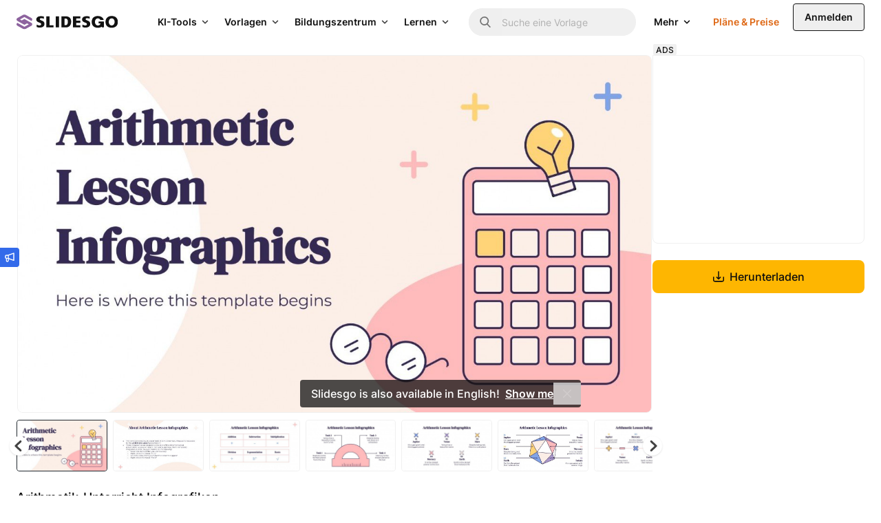

--- FILE ---
content_type: text/html; charset=utf-8
request_url: https://slidesgo.com/de/theme/arithmetik-unterricht-infografiken
body_size: 84757
content:
<style>
    .related-thumbnail {
        image-rendering: -webkit-optimize-contrast;
        transform: translateZ(0);
    }

</style>


<!doctype html>
<html lang="de" data-lang="de">
<head>
    <link rel="preload" href="/images/logos/slidesgo-white.svg" as="image">
    <script>
        window.dataLayer = window.dataLayer || [];

                    window.dataLayer.push({"user_id":"","internal_user_id":"","user_type":"anonymous","user_login_status":"not-logged","user_registration_date":"no-disponible"});
        
        // this prevents GTM from starting without these data if the user interacts quickly.
            </script>

    
    <script>
        (function() {
            var gtmLoaded = false;
            var gtmId = 'GTM-59RGLRK';
            var gtmDomain = 'www.googletagmanager.com';

            function loadGTM() {
                if (gtmLoaded) return;
                gtmLoaded = true;

                //standard GTM injection
                (function(w,d,s,l,i){
                    w[l]=w[l]||[];
                    w[l].push({'gtm.start': new Date().getTime(), event:'gtm.js'});
                    var f=d.getElementsByTagName(s)[0], j=d.createElement(s), dl=l!='dataLayer'?'&l='+l:'';
                    j.async=true;
                    j.src='https://'+gtmDomain+'/gtm.js?id='+i+dl;
                    f.parentNode.insertBefore(j,f);
                })(window,document,'script','dataLayer',gtmId);

                // Clean up listeners
                removeListeners();
            }

            function addListeners() {
                ['click', 'scroll', 'keydown', 'mousemove', 'touchstart'].forEach(function(e) {
                    document.addEventListener(e, loadGTM, {passive: true, capture: true, once: true});
                });
            }

            function removeListeners() {
                ['click', 'scroll', 'keydown', 'mousemove', 'touchstart'].forEach(function(e) {
                    document.removeEventListener(e, loadGTM, {passive: true, capture: true});
                });
            }

            // activation logic
            if ('requestIdleCallback' in window) {
                // modern browsers: wait for idle moment (max 2 seconds)
                window.requestIdleCallback(loadGTM, { timeout: 2000 });
            } else {
                // fallback (old Safari / Others): wait 4 seconds (corrected from 50ms)
                setTimeout(loadGTM, 4000);
            }

            // activation by interaction (always active)
            addListeners();
        })();
    </script>
    <!-- Rendered on 2026-01-22 07:39:21 -->
<meta charset="utf-8">
<meta http-equiv="X-UA-Compatible" content="IE=edge">
<meta name="viewport" content="width=device-width, initial-scale=1">

<style>
    @font-face {
    font-family: 'Degular';
    src: url("/fonts/degular-regular.woff2") format("woff2");
    font-weight: 400;
    font-style: normal;
    font-display: swap;
}
@font-face {
    font-family: 'Degular';
    src: url("/fonts/degular-semibold.woff2") format("woff2");
    font-weight: 500;
    font-style: normal;
    font-display: swap;
}
@font-face {
    font-family: 'Degular Fallback';
    src: local(Liberation Serif), local(Times New Roman), local(serif);
    size-adjust: 106%;
    ascent-override: 92%;
    descent-override: 34%;
    line-gap-override: normal;
}
@font-face {
    font-family: 'Inter';
    src: url("/fonts/inter-regular.woff2") format("woff2");
    font-weight: 400;
    font-style: normal;
    font-display: swap;
}
@font-face {
    font-family: 'Inter';
    src: url("/fonts/inter-500.woff2") format("woff2");
    font-weight: 500;
    font-style: normal;
    font-display: swap;
}
@font-face {
    font-family: 'Inter';
    src: url("/fonts/inter-semibold.woff2") format("woff2");
    font-weight: 600;
    font-style: normal;
    font-display: swap;
}
@font-face {
    font-family: 'Inter';
    src: url("/fonts/inter-bold.woff2") format("woff2");
    font-weight: 700;
    font-style: normal;
    font-display: swap;
}
@font-face {
    font-family: 'Inter Fallback';
    src: local(Liberation Sans), local(Arial), local(sans-serif);
    size-adjust: 106%;
    ascent-override: 92%;
    descent-override: 22%;
    line-gap-override: normal;
}

</style>
<link rel="preload" href="/fonts/inter-regular.woff2" as="font" type="font/woff2" crossorigin>

<meta property="og:image" content="https://media.slidesgo.com/storage/8289909/arithmetic-lesson-infographics1625040354.jpg" />
<meta name="robots" content="max-image-preview:large">
<link rel="icon" href="/favicons/favicon.ico" />
<link rel="icon" type="image/png" href="/favicons/apple-favicon-120x120.png">
<link rel="icon" type="image/png" sizes="152x152" href="/favicons/apple-favicon-152x152.png">
<link rel="icon" type="image/png" sizes="120x120" href="/favicons/apple-favicon-120x120.png">
<link rel="icon" type="image/png" sizes="32x32" href="/favicons/favicon-32x32.png">
<link rel="icon" type="image/png" sizes="16x16" href="/favicons/favicon-16x16.png">
<link rel="apple-touch-icon" sizes="180x180" href="/favicons/apple-favicon-180x180.png">
<link rel="apple-touch-icon" sizes="152x152" href="/favicons/apple-favicon-152x152.png">
<link rel="apple-touch-icon" sizes="120x120" href="/favicons/apple-favicon-120x120.png">
<link rel="apple-touch-icon" href="/favicons/apple-favicon-180x180.png">
<link rel="apple-touch-icon-precomposed" href="/favicons/apple-favicon-180x180.png">
<link rel="apple-touch-icon-precomposed" sizes="152x152" href="/favicons/apple-favicon-152x152.png">
<link rel="apple-touch-icon-precomposed" sizes="120x120" href="/favicons/apple-favicon-120x120.png">
<link rel="manifest" href="/favicons/site.webmanifest">
<meta name="msapplication-TileColor" content="#765186">
<meta name="theme-color" content="#765186">


<meta name="p:domain_verify" content="728b70bf6f2ea14d45a79774bb890f10"/>

<title>Arithmetik-Unterricht Infografiken | Google Slides &amp; PPT</title>

<meta name="description" content="Nutze dieses Set von Infografiken für deinen Unterricht! Sie werden dir helfen, Konzepte auf einfache Weise zu veranschaulichen. Für Google Slides &amp; PPT">

<link rel="preload" as="style" href="https://media.slidesgo.com/dist/64875ab2dcce0c506d1617ec443e1656f2bc9c47/build/assets/app-Co0r-KHD.css" /><link rel="stylesheet" href="https://media.slidesgo.com/dist/64875ab2dcce0c506d1617ec443e1656f2bc9c47/build/assets/app-Co0r-KHD.css" data-navigate-track="reload" /><style>
     .below-the-fold {
        content-visibility: auto;
        contain-intrinsic-size: 377px;
      }
</style>

    <meta name="robots" content="index,follow">

<link rel="alternate" hreflang="pt" href="https://slidesgo.com/pt/tema/infograficos-aula-de-aritmetica" />
<link rel="alternate" hreflang="es" href="https://slidesgo.com/es/tema/infografias-clase-de-aritmetica" />
<link rel="alternate" hreflang="en" href="https://slidesgo.com/theme/arithmetic-lesson-infographics" />
<link rel="alternate" hreflang="fr" href="https://slidesgo.com/fr/theme/infographies-cours-darithmetique" />
<link rel="alternate" hreflang="de" href="https://slidesgo.com/de/theme/arithmetik-unterricht-infografiken" />
<link rel="alternate" hreflang="ko" href="https://slidesgo.com/ko/%ED%85%8C%EB%A7%88/%EC%82%B0%EC%88%A0-%EC%88%98%EC%97%85-%EC%9D%B8%ED%8F%AC%EA%B7%B8%EB%9E%98%ED%94%BD" />

    <link rel='alternate' hreflang='x-default' href='https://slidesgo.com/theme/arithmetic-lesson-infographics' />
<link rel="canonical" href="https://slidesgo.com/de/theme/arithmetik-unterricht-infografiken">

<script>
    window.customEvents = [];
    // short-lived, replaced on app.js
    window.trackCustom = function(eventName, data) {
        window.customEvents.push({eventName, data});
    }
</script>


<script>
    // load the STUB immediately (is instant and secure)
    !function(t,e){var o,n,p,r;e.__SV||(window.posthog=e,e._i=[],e.init=function(i,s,a){function g(t,e){var o=e.split(".");2==o.length&&(t=t[o[0]],e=o[1]),t[e]=function(){t.push([e].concat(Array.prototype.slice.call(arguments,0)))}}(p=t.createElement("script")).type="text/javascript",p.crossOrigin="anonymous",p.async=!0,p.src=s.api_host.replace(".i.posthog.com","-assets.i.posthog.com")+"/static/array.js",(r=t.getElementsByTagName("script")[0]).parentNode.insertBefore(p,r);var u=e;for(void 0!==a?u=e[a]=[]:a="posthog",u.people=u.people||[],u.toString=function(t){var e="posthog";return"posthog"!==a&&(e+="."+a),t||(e+=" (stub)"),e},u.people.toString=function(){return u.toString(1)+".people (stub)"},o="init capture register register_once register_for_session unregister unregister_for_session getFeatureFlag getFeatureFlagPayload isFeatureEnabled reloadFeatureFlags updateEarlyAccessFeatureEnrollment getEarlyAccessFeatures on onFeatureFlags onSessionId getSurveys getActiveMatchingSurveys renderSurvey canRenderSurvey getNextSurveyStep identify setPersonProperties group resetGroups setPersonPropertiesForFlags resetPersonPropertiesForFlags setGroupPropertiesForFlags resetGroupPropertiesForFlags reset get_distinct_id getGroups get_session_id get_session_replay_url alias set_config startSessionRecording stopSessionRecording sessionRecordingStarted captureException loadToolbar get_property getSessionProperty createPersonProfile opt_in_capturing opt_out_capturing has_opted_in_capturing has_opted_out_capturing clear_opt_in_out_capturing debug getPageViewId".split(" "),n=0;n<o.length;n++)g(u,o[n]);e._i.push([i,s,a])},e.__SV=1)}(document,window.posthog||[]);

    // defer only the download and connection to the network
    window.requestIdleCallback ? window.requestIdleCallback(initPosthog, {timeout: 500}) : setTimeout(initPosthog, 50);

    function initPosthog() {
        // init simply activates what we already prepared above
        posthog.init('phc_5DOEyS4AghYbrWdp3TpOFFCdAcFOWZbqrFUvhkGqgmz', {
                api_host: 'https://fpkph.cdnpk.net',
                ui_host: 'https://eu.posthog.com',
                person_profiles: 'identified_only',
                capture_pageview: false,
                capture_pageleave: false,
        })
    }
</script>

<script>
    if( window.innerWidth > 768 ) {
        const scrollPaginationActive = 'detail' === 'search';
        var ssmCodes = document.createElement('script');
        ssmCodes.type = 'text/javascript';
        ssmCodes.src = scrollPaginationActive ? 'https://ssm.codes/smart-tag/slidesgosearch.js' : 'https://ssm.codes/smart-tag/slidesgocom.js?v=1';
        ssmCodes.async = true;
        document.getElementsByTagName('head')[0].appendChild(ssmCodes);
    }
</script>
<!-- Livewire Styles --><style >[wire\:loading][wire\:loading], [wire\:loading\.delay][wire\:loading\.delay], [wire\:loading\.inline-block][wire\:loading\.inline-block], [wire\:loading\.inline][wire\:loading\.inline], [wire\:loading\.block][wire\:loading\.block], [wire\:loading\.flex][wire\:loading\.flex], [wire\:loading\.table][wire\:loading\.table], [wire\:loading\.grid][wire\:loading\.grid], [wire\:loading\.inline-flex][wire\:loading\.inline-flex] {display: none;}[wire\:loading\.delay\.none][wire\:loading\.delay\.none], [wire\:loading\.delay\.shortest][wire\:loading\.delay\.shortest], [wire\:loading\.delay\.shorter][wire\:loading\.delay\.shorter], [wire\:loading\.delay\.short][wire\:loading\.delay\.short], [wire\:loading\.delay\.default][wire\:loading\.delay\.default], [wire\:loading\.delay\.long][wire\:loading\.delay\.long], [wire\:loading\.delay\.longer][wire\:loading\.delay\.longer], [wire\:loading\.delay\.longest][wire\:loading\.delay\.longest] {display: none;}[wire\:offline][wire\:offline] {display: none;}[wire\:dirty]:not(textarea):not(input):not(select) {display: none;}:root {--livewire-progress-bar-color: #2299dd;}[x-cloak] {display: none !important;}[wire\:cloak] {display: none !important;}dialog#livewire-error::backdrop {background-color: rgba(0, 0, 0, .6);}</style>
        
                    <link rel="preload"
                      href="https://media.slidesgo.com/storage/8289845/conversions/0-arithmetic-lesson-infographics-thumb.jpg"
                      imagesrcset="https://media.slidesgo.com/storage/8289845/responsive-images/0-arithmetic-lesson-infographics___media_library_original_1600_900.jpg 1600w, https://media.slidesgo.com/storage/8289845/responsive-images/0-arithmetic-lesson-infographics___media_library_original_1338_752.jpg 1338w, https://media.slidesgo.com/storage/8289845/responsive-images/0-arithmetic-lesson-infographics___media_library_original_1120_630.jpg 1120w, https://media.slidesgo.com/storage/8289845/responsive-images/0-arithmetic-lesson-infographics___media_library_original_937_527.jpg 937w, https://media.slidesgo.com/storage/8289845/responsive-images/0-arithmetic-lesson-infographics___media_library_original_783_440.jpg 783w, https://media.slidesgo.com/storage/8289845/responsive-images/0-arithmetic-lesson-infographics___media_library_original_655_368.jpg 655w, https://media.slidesgo.com/storage/8289845/responsive-images/0-arithmetic-lesson-infographics___media_library_original_548_308.jpg 548w"
                      imagesizes="(min-width: 1200px) 768px, (min-width: 992px) 629px, (min-width: 768px) 480px, (min-width: 576px) 342px, calc(100vw - 2rem)"
                      as="image"
                      fetchpriority="high"
                >
            </head>
<body
    class="bg-background text-gray-600 font-base min-h-screen flex flex-col overflow-y-scroll relative"
>
    <noscript>
        <iframe
            src="https://www.googletagmanager.com/ns.html?id=GTM-59RGLRK"
            height="0"
            width="0"
            style="display:none;visibility:hidden"
        ></iframe>
    </noscript>

    <div x-data="barLang('{&quot;en&quot;:{&quot;home.bar_lang&quot;:&quot;Slidesgo is also available in English!&quot;,&quot;home.bar_lang_llevame&quot;:&quot;Show me&quot;,&quot;url&quot;:&quot;https:\/\/slidesgo.com\/theme\/arithmetic-lesson-infographics&quot;},&quot;es&quot;:{&quot;home.bar_lang&quot;:&quot;\u00a1Slidesgo tambi\u00e9n est\u00e1 disponible en castellano!&quot;,&quot;home.bar_lang_llevame&quot;:&quot;Vis\u00edtanos&quot;,&quot;url&quot;:&quot;https:\/\/slidesgo.com\/es\/tema\/infografias-clase-de-aritmetica&quot;},&quot;pt&quot;:{&quot;home.bar_lang&quot;:&quot;Slidesgo tamb\u00e9m est\u00e1 dispon\u00edvel em portugu\u00eas!&quot;,&quot;home.bar_lang_llevame&quot;:&quot;Vamos l\u00e1!&quot;,&quot;url&quot;:&quot;https:\/\/slidesgo.com\/pt\/tema\/infograficos-aula-de-aritmetica&quot;},&quot;fr&quot;:{&quot;home.bar_lang&quot;:&quot;Slidesgo est aussi disponible en fran\u00e7ais!&quot;,&quot;home.bar_lang_llevame&quot;:&quot;C\u2019est parti!&quot;,&quot;url&quot;:&quot;https:\/\/slidesgo.com\/fr\/theme\/infographies-cours-darithmetique&quot;},&quot;de&quot;:{&quot;home.bar_lang&quot;:&quot;Slidesgo ist auch auf Deutsch verf\u00fcgbar&quot;,&quot;home.bar_lang_llevame&quot;:&quot;Anzeigen&quot;,&quot;url&quot;:&quot;https:\/\/slidesgo.com\/de\/theme\/arithmetik-unterricht-infografiken&quot;},&quot;ko&quot;:{&quot;home.bar_lang&quot;:&quot;Slidesgo\ub294 \ud55c\uad6d\uc5b4\ub85c\ub3c4 \uc81c\uacf5\ub429\ub2c8\ub2e4!&quot;,&quot;home.bar_lang_llevame&quot;:&quot;\ubcf4\uc5ec\uc8fc\uc138\uc694&quot;,&quot;url&quot;:&quot;https:\/\/slidesgo.com\/ko\/%ED%85%8C%EB%A7%88\/%EC%82%B0%EC%88%A0-%EC%88%98%EC%97%85-%EC%9D%B8%ED%8F%AC%EA%B7%B8%EB%9E%98%ED%94%BD&quot;}}')">
        <template x-if="browserLanguage">
            <div
                x-show="showModal"
                class="bar-lang bar-lang-en bg-gray-900 text-white font-medium text-sm sm:text-base min-h-10 flex flex-col justify-center sm:items-center bottom-0 left-0 bg-opacity-75 sm:mb-16 opacity-0 rounded pl-2 sm:pl-4 pr-8 sm:pr-10 py-2 sm:py-0 w-max max-w-[90vw] z-20"
            >
                <p class="flex flex-nowrap items-center pl-2 sm:pl-0">
                    <span x-text="translations[browserLanguage]['home.bar_lang']"></span>
                    <a
                        x-bind:href="translations[browserLanguage]['url']"
                        x-bind:hreflang="browserLanguage"
                        class="font-semibold ml-1 sm:ml-2 underline hover:text-blue-400"
                        x-text="translations[browserLanguage]['home.bar_lang_llevame']"
                    ></a>
                </p>
                <button
                    aria-label="Close Button"
                    @click="window.localStorage.ignoreLanguage = 1; showModal = false;"
                    class="absolute right-0 h-8 w-8 sm:w-10 flex items-center justify-center opacity-75 hover:opacity-100"
                >
                    <svg alt="Close icon" loading="lazy" class="fill-current h-3 w-3 fill-current" viewBox="0 0 375 375" xmlns="http://www.w3.org/2000/svg"><path d="M368.7 339.4L35.9 6.6A20.7 20.7 0 006.6 36l332.8 332.8a20.7 20.7 0 1029.3-29.3z"/><path d="M339.4 6.6L6.6 339.4A20.7 20.7 0 1036 368.7L368.7 35.9a20.7 20.7 0 10-29.3-29.3z"/></svg>                </button>
            </div>
        </template>
    </div>

        
    
        <div x-data="{ open: false }" class="fixed left-0 top-1/2 z-30">
    <button @click="open = true" class="w-7 h-7 hidden sm:flex items-center justify-center bg-blue-500 text-white rounded-r relative" aria-label="Send suggestions">
        <svg class="fill-current w-3.5 h-3.5" viewBox="0 0 18 18" xmlns="http://www.w3.org/2000/svg">
<path d="M17.2758 0.53095C17.0437 0.365716 16.7449 0.323529 16.4742 0.421966L5.75508 4.23642H2.63672C1.37812 4.23642 0.351562 5.26298 0.351562 6.52158V9.33408C0.351562 10.4134 1.10391 11.3169 2.10937 11.556V14.9942C2.10937 16.4497 3.29062 17.631 4.74609 17.631C6.20156 17.631 7.38281 16.4497 7.38281 14.9942V12.1993L16.4742 15.4372C16.5691 15.4724 16.6711 15.4864 16.7695 15.4864C16.9488 15.4864 17.1246 15.4302 17.2758 15.3247C17.5078 15.1595 17.6484 14.8923 17.6484 14.6075V1.24814C17.6484 0.963372 17.5113 0.696185 17.2758 0.53095ZM2.10937 6.52158C2.10937 6.22978 2.34492 5.99423 2.63672 5.99423H5.625V9.86142H2.63672C2.34492 9.86142 2.10937 9.62587 2.10937 9.33408V6.52158ZM4.74609 15.8731C4.26094 15.8731 3.86719 15.4794 3.86719 14.9942V11.6192H5.625V14.9942C5.625 15.4794 5.23125 15.8731 4.74609 15.8731ZM15.8906 13.363L7.38281 10.336V5.52314L15.8906 2.49618V13.363Z"/>
</svg>    </button>
    <div x-cloak x-show="open" @click.outside="open = false" class="absolute left-0 top-0 bg-white rounded-br p-4 shadow w-72 sm:w-96">
        <button @click="open = false" class="w-7 h-7 flex items-center justify-center bg-blue-500 text-white rounded-r absolute -right-7 top-0">
            <svg class="fill-current w-3.5 h-3.5" viewBox="0 0 18 18" xmlns="http://www.w3.org/2000/svg">
<path d="M17.2758 0.53095C17.0437 0.365716 16.7449 0.323529 16.4742 0.421966L5.75508 4.23642H2.63672C1.37812 4.23642 0.351562 5.26298 0.351562 6.52158V9.33408C0.351562 10.4134 1.10391 11.3169 2.10937 11.556V14.9942C2.10937 16.4497 3.29062 17.631 4.74609 17.631C6.20156 17.631 7.38281 16.4497 7.38281 14.9942V12.1993L16.4742 15.4372C16.5691 15.4724 16.6711 15.4864 16.7695 15.4864C16.9488 15.4864 17.1246 15.4302 17.2758 15.3247C17.5078 15.1595 17.6484 14.8923 17.6484 14.6075V1.24814C17.6484 0.963372 17.5113 0.696185 17.2758 0.53095ZM2.10937 6.52158C2.10937 6.22978 2.34492 5.99423 2.63672 5.99423H5.625V9.86142H2.63672C2.34492 9.86142 2.10937 9.62587 2.10937 9.33408V6.52158ZM4.74609 15.8731C4.26094 15.8731 3.86719 15.4794 3.86719 14.9942V11.6192H5.625V14.9942C5.625 15.4794 5.23125 15.8731 4.74609 15.8731ZM15.8906 13.363L7.38281 10.336V5.52314L15.8906 2.49618V13.363Z"/>
</svg>        </button>
        <button @click="open = false" class="group absolute top-0 right-0 text-gray-700 cursor-pointer hover:bg-gray-200 focus:outline-none rounded w-6 h-6 mt-2.5 mr-3.5 flex items-center justify-center">
            <svg class="fill-current w-3.5 h-3.5 text-gray-600 group-hover:text-gray-800 transition-all duration-300" viewBox="0 0 375 375" xmlns="http://www.w3.org/2000/svg"><path d="M368.7 339.4L35.9 6.6A20.7 20.7 0 006.6 36l332.8 332.8a20.7 20.7 0 1029.3-29.3z"/><path d="M339.4 6.6L6.6 339.4A20.7 20.7 0 1036 368.7L368.7 35.9a20.7 20.7 0 10-29.3-29.3z"/></svg>        </button>
        <p class="text-base font-bold text-gray-900 mb-2">Hast du Vorschläge?</p>
        <p class="text-gray-700 leading-relaxed mb-4">Wir freuen uns, von dir zu hören! Sende uns eine Nachricht und hilf uns, Slidesgo zu verbessern</p>
        <div class="flex">
            <a
                class="py-2 px-4 bg-blue-500 text-white flex items-center justify-center text-xs hover:bg-blue-600 rounded font-semibold mb-4 group"
                href="https://forms.gle/mUYJ5G2oCnGoCAQE8"
                target="_blank"
            >
                Vorschläge senden                <svg class="fill-current fill-current h-4 ml-2 transition ease-in group-hover:transform group-hover:translate-x-0.5" viewBox="0 0 16 17" xmlns="http://www.w3.org/2000/svg">
<path d="M2.63236 9.26808H10.8757L9.1343 11.0095C8.73118 11.4126 8.73118 12.0662 9.1343 12.4693C9.53742 12.8724 10.191 12.8724 10.5941 12.4693L14.0977 8.96571C14.2913 8.77218 14.4001 8.50957 14.4001 8.23582C14.4001 7.96207 14.2913 7.6995 14.0977 7.50589L10.5942 4.00232C10.191 3.59925 9.53746 3.59921 9.13434 4.00232C8.73123 4.40544 8.73123 5.05903 9.13434 5.46214L10.8758 7.20356H2.63236C2.06226 7.20356 1.6001 7.66572 1.6001 8.23582C1.60006 8.80592 2.06226 9.26808 2.63236 9.26808Z" />
</svg>            </a>
        </div>
    </div>

</div>

    <div x-data="" class="flex sticky top-0 left-0 right-0 z-30">

    
    <header class=" header flex flex-1 items-center xl:block h-16 left-0 right-0 text-sm
        [.scrolled&]:shadow-md [.scrolled&]:sm:shadow-none"
    >
        <div class="flex items-center justify-between h-16 w-full px-4 sm:px-6">
            
            <button
                @click="$dispatch('display-nav-menu')"
                class="mr-4 xl:hidden sm:hidden text-gray-900" aria-label="Menu button"
            >
                <svg class="h-5 w-5 fill-current" alt="Menu icon" viewBox="0 0 14 14"  xmlns="http://www.w3.org/2000/svg">
<path fill-rule="evenodd" clip-rule="evenodd" d="M0.757576 3.61494H13.2424C13.6608 3.61494 14 3.27576 14 2.85737C14 2.43897 13.6608 2.09979 13.2424 2.09979H0.757576C0.339182 2.09979 0 2.43897 0 2.85737C0 3.27576 0.339182 3.61494 0.757576 3.61494ZM13.2424 7.85732H0.757576C0.339182 7.85732 0 7.51814 0 7.09974C0 6.68135 0.339182 6.34217 0.757576 6.34217H13.2424C13.6608 6.34217 14 6.68135 14 7.09974C14 7.51814 13.6608 7.85732 13.2424 7.85732ZM13.2424 12.0997H0.757576C0.339182 12.0997 0 11.7605 0 11.3421C0 10.9237 0.339182 10.5845 0.757576 10.5845H13.2424C13.6608 10.5845 14 10.9237 14 11.3421C14 11.7605 13.6608 12.0997 13.2424 12.0997Z"/>
</svg>

            </button>

            
            <div class="translate-x-0 relative left-auto xl:mr-12 flex-1 sm:flex-none">
                <a href="https://slidesgo.com/de/" class="logo">
                    <img id="header-logo" src="/images/logos/slidesgo.svg" alt="Slidesgo" height="22" width="146.67" loading="lazy">
                </a>
            </div>

            
            <div class="hidden xl:flex justify-between">
    <div class="flex items-center">
        <div class="hidden xl:flex justify-between h-full">
            <div class="flex items-center">

                
                <div class="relative group p-2.5 py-3 text-gray-900 cursor-pointer inverted:text-white">
                    <div class="flex items-center">
                        <span class="text-sm font-semibold transition-all duration-500 group-hover:text-gray-900 inverted:group-hover:text-gray-100">
                            KI-Tools                        </span>
                        <div class="relative h-4 w-4 ml-1 text-gray-800 inverted:text-white group-hover:text-gray-900 inverted:group-hover:text-gray-100">
                            <svg class="absolute h-full w-4 inline-block rotate-90
                                transition-all duration-500 group-hover:translate-y-4 group-hover:opacity-0 fill-current">
                <use xlink:href="#icon-nav-caret-drop"/>
            </svg>
                            <svg class="absolute h-full w-4 inline-block -rotate-90
                                -translate-y-4 opacity-0 transition-all duration-500 group-hover:opacity-100
                                group-hover:translate-y-0 fill-current">
                <use xlink:href="#icon-nav-caret-drop"/>
            </svg>
                        </div>
                    </div>
                    <div class="cursor-default opacity-0 pointer-events-none group-hover:opacity-100 group-hover:pointer-events-auto transition-all duration-500 text-gray-900">
                        <svg class="size-3 absolute right-2.5 mr-0.5 -bottom-1 text-white fill-current">
                <use xlink:href="#icon-nav-caret-dropdown-menu"/>
            </svg>
                        <div
                            class="absolute left-0 top-10 py-5 px-6 bg-white rounded shadow-top-menu"
                            style="width: 48rem; min-height: 21rem"
                        >
                            <div class="flex">
                                                                <div class="w-1/2 box-content">
                                    <div class="pl-1.5 pb-1 flex items-center border-b border-gray-75">
                                        <svg class="h-4.5 w-auto text-purple-400 fill-current" viewBox="0 0 24 24" xmlns="http://www.w3.org/2000/svg">
    <path d="M19.8017 3.41409L18.6997 0.914752C18.162 -0.304917 16.4314 -0.304917 15.8938 0.914752L14.7918 3.41409C14.6376 3.76424 14.3577 4.04408 14.0076 4.1983L11.5082 5.30031C10.2886 5.83796 10.2886 7.56856 11.5082 8.10621L14.0076 9.20822C14.3577 9.36244 14.6376 9.64228 14.7918 9.99243L15.8938 12.4918C16.4314 13.7114 18.162 13.7114 18.6997 12.4918L19.8017 9.99243C19.9559 9.64228 20.2358 9.36244 20.5859 9.20822L23.0852 8.10621C24.3049 7.56856 24.3049 5.83796 23.0852 5.30031L20.5859 4.1983C20.2358 4.04408 19.9559 3.76424 19.8017 3.41409Z"/>
    <path d="M5.44176 9.52043L6.18143 11.1981C6.28502 11.4334 6.47299 11.6209 6.70783 11.7245L8.38546 12.4641C9.20436 12.8251 9.20436 13.9871 8.38546 14.348L6.70783 15.0877C6.47252 15.1913 6.28502 15.3792 6.18143 15.6141L5.44176 17.2917C5.08082 18.1106 3.91881 18.1106 3.55788 17.2917L2.8182 15.6141C2.71461 15.3788 2.52664 15.1913 2.2918 15.0877L0.614171 14.348C-0.204724 13.9871 -0.204724 12.8251 0.614171 12.4641L2.2918 11.7245C2.52711 11.6209 2.71461 11.4329 2.8182 11.1981L3.55788 9.52043C3.91881 8.70153 5.08082 8.70153 5.44176 9.52043Z"/>
    <path d="M14.3666 17.0944L14.9755 18.4758C15.0608 18.6694 15.2155 18.824 15.4091 18.9093L16.7905 19.5182C17.4645 19.8154 17.4645 20.7721 16.7905 21.0693L15.4091 21.6782C15.2155 21.7635 15.0608 21.9182 14.9755 22.1118L14.3666 23.4932C14.0694 24.1672 13.1127 24.1672 12.8156 23.4932L12.2067 22.1118C12.1213 21.9182 11.9667 21.7635 11.7731 21.6782L10.3917 21.0693C9.71763 20.7721 9.71763 19.8154 10.3917 19.5182L11.7731 18.9093C11.9667 18.824 12.1213 18.6694 12.2067 18.4758L12.8156 17.0944C13.1127 16.4203 14.0694 16.4203 14.3666 17.0944Z"/>
</svg>

                                        <span class="text-gray-800 ml-2 text-sm font-semibold whitespace-nowrap uppercase">
                                        KI-Tools                                    </span>
                                    </div>
                                    <div class="my-1.5">
                                                                                    <a href="https://slidesgo.com/de/ki/prasentationsen-erstellen#from_element=main_menu"
                                               data-option="create.ai_presentations"
                                               data-gtm-event="main_menu"
                                               class="block p-2.5 rounded hover:bg-gray-50">
                                                <div>
                                                    <span>KI-Präsentationsersteller</span>
                                                                                                        </div>
                                                    <span class="text-gray-700 leading-relaxed">Erstelle Präsentationen in wenigen Minuten mit KI</span>
                                                </a>
                                                                                        <a href="https://slidesgo.com/de/ki/pdf-zu-ppt-konverter#from_element=main_menu"
                                               data-option="create.ai_pdf_to_ppt"
                                               data-gtm-event="main_menu"
                                               class="block p-2.5 rounded hover:bg-gray-50">
                                                <div>
                                                    <span>KI-PDF-zu-PPT-Konverter</span>
                                                                                                        </div>
                                                    <span class="text-gray-700 leading-relaxed">Mit KI Dokumente in PPT verwandeln</span>
                                                </a>
                                                                                        <a href="https://slidesgo.com/de/ki/unterrichtsplan-generator#from_element=main_menu"
                                               data-option="create.ai_lesson_plan"
                                               data-gtm-event="main_menu"
                                               class="block p-2.5 rounded hover:bg-gray-50">
                                                <div>
                                                    <span>KI-Unterrichtsplan-Generator</span>
                                                                                                        </div>
                                                    <span class="text-gray-700 leading-relaxed">Plane deinen Unterricht schneller mit KI</span>
                                                </a>
                                                                                        <a href="https://slidesgo.com/de/ki/ubungen-erstellen-stundenbeginn#from_element=main_menu"
                                               data-option="create.ai_icebreaker"
                                               data-gtm-event="main_menu"
                                               class="block p-2.5 rounded hover:bg-gray-50">
                                                <div>
                                                    <span>KI-Eisbrecher-Generator</span>
                                                                                                        </div>
                                                    <span class="text-gray-700 leading-relaxed">Generiere Eisbrecher-Aktivitäten und -Ideen</span>
                                                </a>
                                                                                        <a href="https://slidesgo.com/de/ki/ubungen-erstellen-stundenende#from_element=main_menu"
                                               data-option="create.ai_exit_ticket"
                                               data-gtm-event="main_menu"
                                               class="block p-2.5 rounded hover:bg-gray-50">
                                                <div>
                                                    <span>KI-Exit-Ticket-Generator</span>
                                                                                                        </div>
                                                    <span class="text-gray-700 leading-relaxed">Erstelle schnelle formative Bewertungen für deine SchülerInnen</span>
                                                </a>
                                                                                        <a href="https://slidesgo.com/de/ki/test-ersteller#from_element=main_menu"
                                               data-option="create.ai_quiz_maker"
                                               data-gtm-event="main_menu"
                                               class="block p-2.5 rounded hover:bg-gray-50">
                                                <div>
                                                    <span>KI Test-Ersteller</span>
                                                                                                        </div>
                                                    <span class="text-gray-700 leading-relaxed">Erstelle umfassende Tests und Quizze aus jedem Lesematerial</span>
                                                </a>
                                                                                    </div>
                                    </div>
                                                                <div class="pl-8 w-1/2 box-content">
                                    <div class="pl-1.5 pb-1 flex items-center border-b border-gray-75">
                                        <svg class="h-4.5 w-auto text-purple-400 fill-current" viewBox="0 0 18 19" xmlns="http://www.w3.org/2000/svg">
<path d="M17.5765 7.4505L16.193 7.14975C16.0727 6.78143 15.9237 6.42218 15.7478 6.07611L16.5137 4.88478C16.6505 4.67192 16.6204 4.39246 16.4416 4.21365L14.2863 2.05841C14.1075 1.87961 13.8281 1.84953 13.6152 1.98631L12.4239 2.7522C12.0778 2.57628 11.7186 2.42728 11.3503 2.30698L11.0495 0.923523C10.9958 0.676331 10.7769 0.5 10.5239 0.5H7.47606C7.2231 0.5 7.0042 0.676331 6.9505 0.923523L6.64975 2.30698C6.28143 2.42728 5.92218 2.57628 5.57611 2.7522L4.38478 1.98631C4.17192 1.84953 3.89246 1.87961 3.71365 2.05841L1.55841 4.21365C1.37961 4.39246 1.34953 4.67192 1.48631 4.88478L2.2522 6.07611C2.07628 6.42218 1.92728 6.78143 1.80698 7.14975L0.423523 7.4505C0.176331 7.50433 0 7.7231 0 7.97606V11.0239C0 11.2769 0.176331 11.4957 0.423523 11.5495L1.80698 11.8503C1.92728 12.2186 2.07628 12.5778 2.2522 12.9239L1.48631 14.1152C1.34953 14.3281 1.37961 14.6075 1.55841 14.7863L3.71365 16.9416C3.89246 17.1204 4.17192 17.1505 4.38478 17.0137L5.57611 16.2478C5.92218 16.4237 6.28143 16.5727 6.64975 16.693L6.9505 18.0765C7.0042 18.3237 7.2231 18.5 7.47606 18.5H10.5239C10.7769 18.5 10.9958 18.3237 11.0495 18.0765L11.3503 16.693C11.7186 16.5727 12.0778 16.4237 12.4239 16.2478L13.6152 17.0137C13.8281 17.1505 14.1075 17.1205 14.2863 16.9416L16.4416 14.7863C16.6204 14.6075 16.6505 14.3281 16.5137 14.1152L15.7478 12.9239C15.9237 12.5778 16.0727 12.2186 16.193 11.8503L17.5765 11.5495C17.8237 11.4957 18 11.2769 18 11.0239V7.97606C18 7.7231 17.8237 7.50433 17.5765 7.4505ZM12.2271 9.5C12.2271 11.2794 10.7794 12.7271 9 12.7271C7.22063 12.7271 5.7729 11.2794 5.7729 9.5C5.7729 7.72063 7.22063 6.2729 9 6.2729C10.7794 6.2729 12.2271 7.72063 12.2271 9.5Z"/>
</svg>

                                        <span class="text-gray-800 ml-2 text-sm font-semibold whitespace-nowrap uppercase">
                                        Weitere Tools                                    </span>
                                    </div>
                                    <div class="my-1.5">
                                                                                    <a href="https://slidesgo.com/de/slideshow-ersteller#from_element=main_menu"
                                               data-option="create.slideshows"
                                               data-gtm-event="main_menu"
                                               class="block p-2.5 rounded hover:bg-gray-50">
                                                <div>
                                                    <span>Slideshows erstellen</span>
                                                                                                        </div>
                                                    <span class="text-gray-700 leading-relaxed">Erstelle Präsentationen und passe sie online mit dem Editor von Slidesgo an</span>
                                                </a>
                                                                                        <a href="https://workspace.google.com/marketplace/app/slidesgo_for_google_slides/560773215564#from_element=main_menu"
                                               data-option="create.gslides_addon"
                                               data-gtm-event="main_menu"
                                               class="block p-2.5 rounded hover:bg-gray-50">
                                                <div>
                                                    <span>Addon für Google Slides</span>
                                                                                                        </div>
                                                    <span class="text-gray-700 leading-relaxed">Wende Slidesgo-Themen auf deine Google Slides-Präsentationen an</span>
                                                </a>
                                                                                    </div>
                                    </div>
                                                            </div>

                            <a
                                class="flex items-center w-fit text-sm font-semibold text-purple-600 border-b border-transparent hover:border-purple-600"
                                href="https://slidesgo.com/de/ki"
                            >
                                Alle KI-Tools erkunden                                
<svg class="h-3.5 ml-2 fill-current" viewBox="0 0 8 14" xmlns="http://www.w3.org/2000/svg"><path clip-rule="evenodd" d="M4.9207 7.00011.361593 11.3769c-.482124.4628-.482124 1.2132 0 1.676.482172.4629 1.263807.4629 1.745927 0l5.4321-5.21477c.24108-.23135.36163-.53471.36163-.83802 0-.30331-.12055-.60663-.36158-.83807L2.10757.947227C1.6254.484388.843765.484388.361642.947227c-.482123.462843-.482123 1.213253 0 1.676093L4.9207 7.00011Z"/></svg>

                            </a>
                        </div>
                    </div>
                </div>

                
                <div class="relative group p-2.5 py-3 text-gray-900 cursor-pointer">
                    <div class="flex items-center">
                        <span class="text-sm font-semibold transition-all duration-500 group-hover:text-gray-900 inverted:text-white inverted:group-hover:text-gray-100"
                        >
                            Vorlagen                        </span>
                        <div class="relative h-4 w-4 ml-1 text-gray-800 inverted:text-white group-hover:text-gray-900 inverted:group-hover:text-gray-100">
                            <svg class="absolute h-full w-4 inline-block rotate-90
                                transition-all duration-500 group-hover:translate-y-4 group-hover:opacity-0 fill-current">
                <use xlink:href="#icon-nav-caret-drop"/>
            </svg>
                            <svg class="absolute h-full w-4 inline-block -rotate-90
                                -translate-y-4 opacity-0 transition-all duration-500 group-hover:opacity-100
                                group-hover:translate-y-0 fill-current">
                <use xlink:href="#icon-nav-caret-drop"/>
            </svg>
                        </div>
                    </div>

                    
                    <style>
                        .nav-templates {
                            transition: width 0.3s ease-in-out;
                            width: 68rem;
                            overflow: hidden;
                        }
                        .nav-templates-container {
                            width: 68rem;
                            min-height: 19rem;
                        }

                        .nav-templates:has(.nav-industry-item-list:hover) {
                            width: 49rem;
                        }

                        .nav-templates-container:has(.nav-industry-item-list:hover) .nav-industry-sibling-container {
                            opacity: 0;
                            pointer-events: none;
                        }
                    </style>

                    <div class="cursor-default opacity-0 pointer-events-none group-hover:opacity-100 group-hover:pointer-events-auto transition-all duration-500 text-gray-900">
                        <svg class="h-3 w-3 absolute right-2.5 mr-0.5 -bottom-1 text-white fill-current">
                <use xlink:href="#icon-nav-caret-dropdown-menu"/>
            </svg>
                        <div
                            class="nav-templates absolute left-0 top-10 -translate-x-80 2xl:-translate-x-40 3xl:-translate-x-20 py-5 px-6 bg-white rounded shadow-top-menu"
                        >
                            <div class="nav-templates-container flex transition-[width] transition-duration-300 overflow-hidden">
                                <div class=" flex flex-auto transition-all transition-duration-300 border-r border-gray-75">
                                    <div class="w-80 shrink-0 box-content">
                                        <div class="pl-1.5 pb-1 flex items-center border-b border-gray-75">
                                            <svg class="h-4.5 w-auto text-purple-400 fill-current" viewBox="0 0 16 18" xmlns="http://www.w3.org/2000/svg"><path fill-rule="evenodd" clip-rule="evenodd" d="M14.33 17.9635c-.2373 0-.471-.0913-.6462-.2665l-5.96231-5.9623-5.96227 5.9623c-.26288.2592-.65355.3395-.993102.1971-.343205-.1424-.565923-.4746-.565923-.8434V2.37323C.200195 1.06613 1.26632 0 2.57342 0H12.8696c1.3071 0 2.3732 1.06613 2.3732 2.37323V17.0507c0 .3688-.2227.701-.5623.8434-.1132.0475-.2337.0694-.3505.0694Z"/></svg>

                                            <span
                                                class="text-gray-900 ml-2 text-sm font-semibold whitespace-nowrap uppercase">
                                            Sammlungen                                        </span>
                                        </div>
                                        <div class="my-1.5">
                                                                                            <a
                                                    href="https://slidesgo.com/de/slidesclass#from_element=main_menu"
                                                    class="block p-2.5 rounded hover:bg-gray-50"
                                                    data-option="explore.featured.slidesclass"
                                                    data-gtm-event="main_menu"
                                                >
                                                    <span class="h-6 flex items-center gap-1">
                                                                                                                Slidesclass
                                                                                                                    <span class="uppercase inline-block px-1 mx-1 leading-relaxed bg-blue-100 rounded-sm text-2xs font-semibold">
                                                                Neue pro Monat                                                            </span>
                                                                                                            </span>
                                                    <span class="block text-gray-700 leading-relaxed">
                                                        Sofort einsatzbereite Präsentationen für jedes Thema, um deine Unterrichtsplanung zu vereinfachen
                                                    </span>
                                                </a>
                                                                                            <a
                                                    href="https://slidesgo.com/de/disney#from_element=main_menu"
                                                    class="block p-2.5 rounded hover:bg-gray-50"
                                                    data-option="explore.featured.disney"
                                                    data-gtm-event="main_menu"
                                                >
                                                    <span class="h-6 flex items-center gap-1">
                                                                                                                    <svg class="size-4 text-transparent fill-current" viewBox="0 0 16 16" fill="none" xmlns="http://www.w3.org/2000/svg">
<path d="M13.2873 6.70059L12.6836 6.81558L12.9189 7.38326C14.0518 10.1155 12.7843 13.2399 10.0608 14.3692C7.32954 15.5017 4.20642 14.2355 3.07615 11.514C2.54296 10.1789 2.54334 8.71238 3.07732 7.37745L3.29875 6.82387L2.71505 6.70227C1.23465 6.39385 0.249645 4.9089 0.556141 3.43771L0.556213 3.43773L0.55782 3.42929C0.802189 2.14635 1.97071 1.21655 3.26787 1.21655C4.74853 1.21655 5.98079 2.39011 6.04228 3.86584L6.06871 4.50021L6.67921 4.32578C7.15298 4.19042 7.54277 4.12676 7.99695 4.12676C8.46221 4.12676 8.91685 4.19367 9.29394 4.31936L9.92397 4.52937L9.95162 3.86584C10.0131 2.3901 11.2454 1.21655 12.726 1.21655C14.2688 1.21655 15.5 2.4478 15.5 3.99053C15.5 5.2877 14.5702 6.45622 13.2873 6.70059Z" stroke="#0D0D0D"/>
</svg>

                                                                                                                Disney
                                                                                                                    <span class="uppercase inline-block px-1 mx-1 leading-relaxed bg-blue-100 rounded-sm text-2xs font-semibold">
                                                                Neuer Inhalt                                                            </span>
                                                                                                            </span>
                                                    <span class="block text-gray-700 leading-relaxed">
                                                        Vorlagen mit deinen liebsten Disney- und Pixar-Figuren
                                                    </span>
                                                </a>
                                                                                            <a
                                                    href="https://slidesgo.com/de/infografiken#from_element=main_menu"
                                                    class="block p-2.5 rounded hover:bg-gray-50"
                                                    data-option="explore.featured.infographics"
                                                    data-gtm-event="main_menu"
                                                >
                                                    <span class="h-6 flex items-center gap-1">
                                                                                                                Infografiken
                                                                                                            </span>
                                                    <span class="block text-gray-700 leading-relaxed">
                                                        Vorlagen, um Daten und Informationen in visuelle Präsentationen zu verwandeln
                                                    </span>
                                                </a>
                                                                                            <a
                                                    href="https://slidesgo.com/de/halloween-disney#from_element=main_menu"
                                                    class="block p-2.5 rounded hover:bg-gray-50"
                                                    data-option="explore.featured.halloween_disney"
                                                    data-gtm-event="main_menu"
                                                >
                                                    <span class="h-6 flex items-center gap-1">
                                                                                                                Halloween Disney
                                                                                                            </span>
                                                    <span class="block text-gray-700 leading-relaxed">
                                                        Presentations that suit any project
                                                    </span>
                                                </a>
                                                                                    </div>
                                    </div>
                                </div>
                                <div class="nav-industry-container box-content ml-10 w-36">
                                    <div class="pl-1.5 pb-1 flex items-center border-b border-gray-75">
                                        <svg class="h-4.5 w-auto text-purple-400 fill-current" width="14" height="14" viewBox="0 0 14 14" xmlns="http://www.w3.org/2000/svg">
    <path fill-rule="evenodd" clip-rule="evenodd" d="M9.73171 2.6748H12.1504C13.1691 2.6748 14 3.50569 14 4.52439V6.26755C13.7855 7.01555 13.0043 7.57237 12.0777 7.57237H1.92232C0.99572 7.57237 0.214545 7.01555 0 6.26754V4.52439C0 3.50569 0.830894 2.6748 1.84959 2.6748H4.26829V1.84959C4.26829 0.830894 5.09919 0 6.11789 0H7.88211C8.90081 0 9.73171 0.830894 9.73171 1.84959V2.6748ZM6.11786 1.42277C5.88169 1.42277 5.69103 1.61342 5.69103 1.84959V2.6748H8.30892V1.84959C8.30892 1.61342 8.11827 1.42277 7.88209 1.42277H6.11786Z"/>
    <path d="M0 7.82692V12.1504C0 13.1691 0.830894 14 1.84959 14H12.1504C13.1691 14 14 13.1691 14 12.1504V7.82693C13.7854 8.50778 13.0043 9.01461 12.0777 9.01461H7.68359V9.43003C7.68359 9.80738 7.37734 10.1136 7 10.1136C6.62266 10.1136 6.31641 9.80738 6.31641 9.43003V9.01461H1.92232C0.99572 9.01461 0.214545 8.50777 0 7.82692Z"/>
</svg>

                                        <span
                                            class="text-gray-800 ml-2 text-sm font-semibold whitespace-nowrap uppercase">
                                        Nach Branche                                    </span>
                                    </div>
                                    <div class="flex my-1.5 nav-industry-item-list">
                                        <div class="mr-8">
                                            <div class="w-36 transition-duration-300">
                                                <div class="relative">
                                                                                                            <div class="nav-industry-item group/industry">
                                                            <a
                                                                href="https://slidesgo.com/de/business"
                                                                class="p-2.5 rounded flex items-center justify-between hover:bg-gray-50 group-hover/industry:bg-gray-50 hover:font-semibold"
                                                            >
                                                                <span>Business</span>
                                                                <svg class="size-6 text-gray-900 inline-block fill-current">
                <use xlink:href="#icon-nav-mobile-caret-drop"/>
            </svg>
                                                            </a>
                                                            <div class="
                                                            w-0 opacity-0 pointer-events-none
                                                            group-hover/industry:w-40 group-hover/industry:opacity-100 group-hover/industry:pointer-events-auto
                                                            overflow-hidden translate-x-full absolute pl-8 top-0 right-0
                                                            transition-opacity transition-duration-300
                                                            ">
                                                                                                                                    <a href="https://slidesgo.com/de/technologie#from_element=main_menu" class="w-full block p-2.5 rounded hover:bg-gray-50">
                                                                        <span class="">Technologie</span>
                                                                    </a>
                                                                                                                                    <a href="https://slidesgo.com/de/recht#from_element=main_menu" class="w-full block p-2.5 rounded hover:bg-gray-50">
                                                                        <span class="">Recht</span>
                                                                    </a>
                                                                                                                                    <a href="https://slidesgo.com/de/sport#from_element=main_menu" class="w-full block p-2.5 rounded hover:bg-gray-50">
                                                                        <span class="">Sport</span>
                                                                    </a>
                                                                                                                                    <a href="https://slidesgo.com/de/architektur#from_element=main_menu" class="w-full block p-2.5 rounded hover:bg-gray-50">
                                                                        <span class="">Architektur</span>
                                                                    </a>
                                                                                                                                    <a href="https://slidesgo.com/de/mode#from_element=main_menu" class="w-full block p-2.5 rounded hover:bg-gray-50">
                                                                        <span class="">Mode</span>
                                                                    </a>
                                                                                                                                    <a href="https://slidesgo.com/de/geld#from_element=main_menu" class="w-full block p-2.5 rounded hover:bg-gray-50">
                                                                        <span class="">Geld</span>
                                                                    </a>
                                                                                                                            </div>
                                                        </div>

                                                                                                            <div class="nav-industry-item group/industry">
                                                            <a
                                                                href="https://slidesgo.com/de/marketing"
                                                                class="p-2.5 rounded flex items-center justify-between hover:bg-gray-50 group-hover/industry:bg-gray-50 hover:font-semibold"
                                                            >
                                                                <span>Marketing</span>
                                                                <svg class="size-6 text-gray-900 inline-block fill-current">
                <use xlink:href="#icon-nav-mobile-caret-drop"/>
            </svg>
                                                            </a>
                                                            <div class="
                                                            w-0 opacity-0 pointer-events-none
                                                            group-hover/industry:w-40 group-hover/industry:opacity-100 group-hover/industry:pointer-events-auto
                                                            overflow-hidden translate-x-full absolute pl-8 top-0 right-0
                                                            transition-opacity transition-duration-300
                                                            ">
                                                                                                                                    <a href="https://slidesgo.com/de/newsletter#from_element=main_menu" class="w-full block p-2.5 rounded hover:bg-gray-50">
                                                                        <span class="">Newsletter</span>
                                                                    </a>
                                                                                                                                    <a href="https://slidesgo.com/de/kampagne#from_element=main_menu" class="w-full block p-2.5 rounded hover:bg-gray-50">
                                                                        <span class="">Kampagne</span>
                                                                    </a>
                                                                                                                                    <a href="https://slidesgo.com/de/instagram#from_element=main_menu" class="w-full block p-2.5 rounded hover:bg-gray-50">
                                                                        <span class="">Instagram</span>
                                                                    </a>
                                                                                                                                    <a href="https://slidesgo.com/de/social-media#from_element=main_menu" class="w-full block p-2.5 rounded hover:bg-gray-50">
                                                                        <span class="">Social Media</span>
                                                                    </a>
                                                                                                                            </div>
                                                        </div>

                                                                                                            <div class="nav-industry-item group/industry">
                                                            <a
                                                                href="https://slidesgo.com/de/medizin"
                                                                class="p-2.5 rounded flex items-center justify-between hover:bg-gray-50 group-hover/industry:bg-gray-50 hover:font-semibold"
                                                            >
                                                                <span>Medizin</span>
                                                                <svg class="size-6 text-gray-900 inline-block fill-current">
                <use xlink:href="#icon-nav-mobile-caret-drop"/>
            </svg>
                                                            </a>
                                                            <div class="
                                                            w-0 opacity-0 pointer-events-none
                                                            group-hover/industry:w-40 group-hover/industry:opacity-100 group-hover/industry:pointer-events-auto
                                                            overflow-hidden translate-x-full absolute pl-8 top-0 right-0
                                                            transition-opacity transition-duration-300
                                                            ">
                                                                                                                                    <a href="https://slidesgo.com/de/gesundheit#from_element=main_menu" class="w-full block p-2.5 rounded hover:bg-gray-50">
                                                                        <span class="">Gesundheit</span>
                                                                    </a>
                                                                                                                                    <a href="https://slidesgo.com/de/seelische-gesundheit#from_element=main_menu" class="w-full block p-2.5 rounded hover:bg-gray-50">
                                                                        <span class="">Seelische Gesundheit</span>
                                                                    </a>
                                                                                                                                    <a href="https://slidesgo.com/de/krankheit#from_element=main_menu" class="w-full block p-2.5 rounded hover:bg-gray-50">
                                                                        <span class="">Krankheit</span>
                                                                    </a>
                                                                                                                                    <a href="https://slidesgo.com/de/fallbericht#from_element=main_menu" class="w-full block p-2.5 rounded hover:bg-gray-50">
                                                                        <span class="">Fallbericht</span>
                                                                    </a>
                                                                                                                            </div>
                                                        </div>

                                                                                                            <div class="nav-industry-item group/industry">
                                                            <a
                                                                href="https://slidesgo.com/de/themen"
                                                                class="p-2.5 rounded flex items-center justify-between hover:bg-gray-50 group-hover/industry:bg-gray-50 hover:font-semibold"
                                                            >
                                                                <span>Beliebt</span>
                                                                <svg class="size-6 text-gray-900 inline-block fill-current">
                <use xlink:href="#icon-nav-mobile-caret-drop"/>
            </svg>
                                                            </a>
                                                            <div class="
                                                            w-0 opacity-0 pointer-events-none
                                                            group-hover/industry:w-40 group-hover/industry:opacity-100 group-hover/industry:pointer-events-auto
                                                            overflow-hidden translate-x-full absolute pl-8 top-0 right-0
                                                            transition-opacity transition-duration-300
                                                            ">
                                                                                                                                    <a href="https://slidesgo.com/de/essen#from_element=main_menu" class="w-full block p-2.5 rounded hover:bg-gray-50">
                                                                        <span class="">Essen</span>
                                                                    </a>
                                                                                                                                    <a href="https://slidesgo.com/de/natur#from_element=main_menu" class="w-full block p-2.5 rounded hover:bg-gray-50">
                                                                        <span class="">Natur</span>
                                                                    </a>
                                                                                                                                    <a href="https://slidesgo.com/de/reise#from_element=main_menu" class="w-full block p-2.5 rounded hover:bg-gray-50">
                                                                        <span class="">Reise</span>
                                                                    </a>
                                                                                                                                    <a href="https://slidesgo.com/de/wasser#from_element=main_menu" class="w-full block p-2.5 rounded hover:bg-gray-50">
                                                                        <span class="">Wasser</span>
                                                                    </a>
                                                                                                                                    <a href="https://slidesgo.com/de/weltraum#from_element=main_menu" class="w-full block p-2.5 rounded hover:bg-gray-50">
                                                                        <span class="">Weltraum</span>
                                                                    </a>
                                                                                                                            </div>
                                                        </div>

                                                                                                    </div>
                                            </div>
                                        </div>
                                    </div>
                                </div>
                                <div class="nav-industry-sibling-container flex flex-auto transition-all transition-duration-300">
                                    <div class="w-40 shrink-0 box-content ml-10">
                                        <div class="pb-1 flex items-center border-b border-gray-75">
                                            <svg class="h-4.5 w-auto text-purple-400 fill-current" width="14" height="14" viewBox="0 0 14 14" xmlns="http://www.w3.org/2000/svg">
    <path d="M13.043 5.61914C12.6656 5.61914 12.3594 5.92539 12.3594 6.30273V11.4297C12.3594 11.4898 12.3457 11.55 12.3211 11.602L10.2457 9.52656C10.1172 9.39805 9.94492 9.32695 9.76172 9.32695C9.57852 9.32695 9.40625 9.39805 9.27773 9.52656L8.36719 10.4344L5.15977 7.22695C4.8918 6.95898 4.45977 6.95898 4.1918 7.22695L1.64062 9.77813V3.71875C1.64062 3.4918 1.82383 3.30859 2.05078 3.30859H7.82031C8.19766 3.30859 8.50391 3.00234 8.50391 2.625C8.50391 2.24766 8.19766 1.94141 7.82031 1.94141H2.05078C1.07188 1.94141 0.273438 2.73984 0.273438 3.71875V11.4297C0.273438 11.4406 0.273438 11.4516 0.273438 11.4625C0.292578 12.4277 1.08008 13.207 2.05078 13.207H11.9492C12.9281 13.207 13.7266 12.4086 13.7266 11.4297V6.30273C13.7266 5.92539 13.4203 5.61914 13.043 5.61914Z"/>
    <path d="M13.7786 2.38164L12.7751 1.99883C12.6821 1.96328 12.611 1.89219 12.5755 1.79922L12.1927 0.795703C12.0806 0.500391 11.6622 0.500391 11.5501 0.795703L11.1673 1.79922C11.1317 1.89219 11.0606 1.96328 10.9677 1.99883L9.96416 2.38164C9.66885 2.49375 9.66885 2.91211 9.96416 3.02422L10.9677 3.40703C11.0606 3.44258 11.1317 3.51367 11.1673 3.60664L11.5501 4.61016C11.6622 4.90547 12.0806 4.90547 12.1927 4.61016L12.5755 3.60664C12.611 3.51367 12.6821 3.44258 12.7751 3.40703L13.7786 3.02422C14.0739 2.91211 14.0739 2.49375 13.7786 2.38164Z"/>
    <path d="M8.03369 6.45293L8.61885 6.67715C8.70635 6.70996 8.77745 6.78106 8.81026 6.86856L9.03448 7.45372C9.14385 7.73809 9.54854 7.73809 9.65518 7.45372L9.8794 6.86856C9.91221 6.78106 9.98331 6.70996 10.0708 6.67715L10.656 6.45293C10.9403 6.34356 10.9403 5.93887 10.656 5.83223L10.0708 5.60801C9.98331 5.5752 9.91221 5.5041 9.8794 5.4166L9.65518 4.83145C9.54581 4.54707 9.14112 4.54707 9.03448 4.83145L8.81026 5.4166C8.77745 5.5041 8.70635 5.5752 8.61885 5.60801L8.03369 5.83223C7.74658 5.9416 7.74658 6.34629 8.03369 6.45293Z"/>
</svg>

                                            <span class="text-gray-800 ml-2 text-sm font-semibold whitespace-nowrap uppercase"
                                            >
                                            Nach Stil                                        </span>
                                        </div>
                                        <div class="my-1.5">
                                                                                            <a href="https://slidesgo.com/de/minimalist#from_element=main_menu"
                                                   data-option="explore.style.minimalist"
                                                   data-gtm-event="main_menu"
                                                   class="block p-2.5 rounded hover:bg-gray-50 flex items-center">
                                                    <span>Minimalist</span>
                                                </a>
                                                                                            <a href="https://slidesgo.com/de/simpel#from_element=main_menu"
                                                   data-option="explore.style.simple"
                                                   data-gtm-event="main_menu"
                                                   class="block p-2.5 rounded hover:bg-gray-50 flex items-center">
                                                    <span>Simpel</span>
                                                </a>
                                                                                            <a href="https://slidesgo.com/de/aesthethic#from_element=main_menu"
                                                   data-option="explore.style.aesthetic"
                                                   data-gtm-event="main_menu"
                                                   class="block p-2.5 rounded hover:bg-gray-50 flex items-center">
                                                    <span>Aesthethic</span>
                                                </a>
                                                                                            <a href="https://slidesgo.com/de/cute#from_element=main_menu"
                                                   data-option="explore.style.cute"
                                                   data-gtm-event="main_menu"
                                                   class="block p-2.5 rounded hover:bg-gray-50 flex items-center">
                                                    <span>Cute</span>
                                                </a>
                                                                                            <a href="https://slidesgo.com/de/professionell#from_element=main_menu"
                                                   data-option="explore.style.professional"
                                                   data-gtm-event="main_menu"
                                                   class="block p-2.5 rounded hover:bg-gray-50 flex items-center">
                                                    <span>Professionell</span>
                                                </a>
                                                                                            <a href="https://slidesgo.com/de/vintage#from_element=main_menu"
                                                   data-option="explore.style.vintage"
                                                   data-gtm-event="main_menu"
                                                   class="block p-2.5 rounded hover:bg-gray-50 flex items-center">
                                                    <span>Vintage</span>
                                                </a>
                                                                                    </div>
                                    </div>
                                    <div class="w-full box-content mx-10">
                                        <div class="pl-1.5 pb-1 flex items-center border-b border-gray-75">
                                            <svg class="h-4.5 w-auto text-purple-400 fill-current" width="14" height="14" viewBox="0 0 14 14" xmlns="http://www.w3.org/2000/svg">
    <path fill-rule="evenodd" clip-rule="evenodd" d="M5.90869 13.9425C5.78466 13.9425 5.65973 13.9295 5.53558 13.9031C3.99148 13.5743 2.5873 12.7169 1.5817 11.489C0.561723 10.2434 0 8.66927 0 7.05667C0 5.18939 0.72647 3.43318 2.04559 2.11158C3.36452 0.790192 5.11898 0.0604141 6.98576 0.056668L6.9999 0.0566406C10.8421 0.0566406 13.9809 3.17801 13.9999 7.02129C14.0001 7.05908 14 7.09684 13.9996 7.13457C13.9898 8.03136 13.6296 8.87232 12.9855 9.50251C12.3448 10.1294 11.4981 10.4747 10.6013 10.4747H8.64064C8.11293 10.4747 7.6836 10.904 7.6836 11.4317V12.1646C7.6836 12.7035 7.44336 13.2071 7.02448 13.5461C6.70415 13.8054 6.31147 13.9425 5.90869 13.9425ZM7.00001 4.1582C6.54769 4.1582 6.1797 3.79021 6.1797 3.33789C6.1797 2.88557 6.54769 2.51758 7.00001 2.51758C7.45233 2.51758 7.82032 2.88557 7.82032 3.33789C7.82032 3.79021 7.45233 4.1582 7.00001 4.1582ZM9.62915 5.24782C9.17683 5.24782 8.80883 4.87983 8.80883 4.42751C8.80883 3.97519 9.17683 3.6072 9.62915 3.6072C10.0815 3.6072 10.4495 3.97519 10.4495 4.42751C10.4495 4.87983 10.0815 5.24782 9.62915 5.24782ZM2.46094 7.05664C2.46094 7.50896 2.82893 7.87695 3.28125 7.87695C3.73358 7.87695 4.10157 7.50896 4.10157 7.05664C4.10157 6.60432 3.73358 6.23633 3.28125 6.23633C2.82893 6.23633 2.46094 6.60432 2.46094 7.05664ZM4.37087 5.24782C3.91855 5.24782 3.55056 4.87983 3.55056 4.42751C3.55056 3.97519 3.91855 3.6072 4.37087 3.6072C4.82319 3.6072 5.19118 3.97519 5.19118 4.42751C5.19118 4.87983 4.82319 5.24782 4.37087 5.24782Z"/>
</svg>

                                            <span
                                                class="text-gray-800 ml-2 text-sm font-semibold whitespace-nowrap uppercase">
                                            Nach Farbe                                        </span>
                                        </div>
                                        <div class="my-1.5 grid grid-rows-7 grid-flow-col">
                                                                                            <a href="https://slidesgo.com/de/schwarz#from_element=main_menu"
                                                   data-option="explore.color.black"
                                                   data-gtm-event="main_menu"
                                                   class="block p-2.5 rounded hover:bg-gray-50 flex items-center"
                                                >
                                                    <span
                                                        class="w-4 h-4 rounded-full mr-2 span-color border box-content border-transparent" style="background: #1d262d"
                                                    ></span>
                                                    <span>Schwarz</span>
                                                </a>
                                                                                            <a href="https://slidesgo.com/de/weiss#from_element=main_menu"
                                                   data-option="explore.color.white"
                                                   data-gtm-event="main_menu"
                                                   class="block p-2.5 rounded hover:bg-gray-50 flex items-center"
                                                >
                                                    <span
                                                        class="w-4 h-4 rounded-full mr-2 span-color border box-content border-gray-200" style="background: #ffffff"
                                                    ></span>
                                                    <span>Weiß</span>
                                                </a>
                                                                                            <a href="https://slidesgo.com/de/grau#from_element=main_menu"
                                                   data-option="explore.color.gray"
                                                   data-gtm-event="main_menu"
                                                   class="block p-2.5 rounded hover:bg-gray-50 flex items-center"
                                                >
                                                    <span
                                                        class="w-4 h-4 rounded-full mr-2 span-color border box-content border-transparent" style="background: #869FB2"
                                                    ></span>
                                                    <span>Grau</span>
                                                </a>
                                                                                            <a href="https://slidesgo.com/de/silber#from_element=main_menu"
                                                   data-option="explore.color.silver"
                                                   data-gtm-event="main_menu"
                                                   class="block p-2.5 rounded hover:bg-gray-50 flex items-center"
                                                >
                                                    <span
                                                        class="w-4 h-4 rounded-full mr-2 span-color border box-content border-transparent" style="background: #c0c0c0"
                                                    ></span>
                                                    <span>Silber</span>
                                                </a>
                                                                                            <a href="https://slidesgo.com/de/lila#from_element=main_menu"
                                                   data-option="explore.color.purple"
                                                   data-gtm-event="main_menu"
                                                   class="block p-2.5 rounded hover:bg-gray-50 flex items-center"
                                                >
                                                    <span
                                                        class="w-4 h-4 rounded-full mr-2 span-color border box-content border-transparent" style="background: #4949e7"
                                                    ></span>
                                                    <span>Lila</span>
                                                </a>
                                                                                            <a href="https://slidesgo.com/de/grun#from_element=main_menu"
                                                   data-option="explore.color.green"
                                                   data-gtm-event="main_menu"
                                                   class="block p-2.5 rounded hover:bg-gray-50 flex items-center"
                                                >
                                                    <span
                                                        class="w-4 h-4 rounded-full mr-2 span-color border box-content border-transparent" style="background: #69E781"
                                                    ></span>
                                                    <span>Grün</span>
                                                </a>
                                                                                            <a href="https://slidesgo.com/de/blau#from_element=main_menu"
                                                   data-option="explore.color.blue"
                                                   data-gtm-event="main_menu"
                                                   class="block p-2.5 rounded hover:bg-gray-50 flex items-center"
                                                >
                                                    <span
                                                        class="w-4 h-4 rounded-full mr-2 span-color border box-content border-transparent" style="background: #5EB2FC"
                                                    ></span>
                                                    <span>Blau</span>
                                                </a>
                                                                                            <a href="https://slidesgo.com/de/gelb#from_element=main_menu"
                                                   data-option="explore.color.yellow"
                                                   data-gtm-event="main_menu"
                                                   class="block p-2.5 rounded hover:bg-gray-50 flex items-center"
                                                >
                                                    <span
                                                        class="w-4 h-4 rounded-full mr-2 span-color border box-content border-transparent" style="background: #fcbd24"
                                                    ></span>
                                                    <span>Gelb</span>
                                                </a>
                                                                                            <a href="https://slidesgo.com/de/orange#from_element=main_menu"
                                                   data-option="explore.color.orange"
                                                   data-gtm-event="main_menu"
                                                   class="block p-2.5 rounded hover:bg-gray-50 flex items-center"
                                                >
                                                    <span
                                                        class="w-4 h-4 rounded-full mr-2 span-color border box-content border-transparent" style="background: #eb7d16"
                                                    ></span>
                                                    <span>Orange</span>
                                                </a>
                                                                                            <a href="https://slidesgo.com/de/braun#from_element=main_menu"
                                                   data-option="explore.color.brown"
                                                   data-gtm-event="main_menu"
                                                   class="block p-2.5 rounded hover:bg-gray-50 flex items-center"
                                                >
                                                    <span
                                                        class="w-4 h-4 rounded-full mr-2 span-color border box-content border-transparent" style="background: #60341a"
                                                    ></span>
                                                    <span>Braun</span>
                                                </a>
                                                                                            <a href="https://slidesgo.com/de/gold#from_element=main_menu"
                                                   data-option="explore.color.gold"
                                                   data-gtm-event="main_menu"
                                                   class="block p-2.5 rounded hover:bg-gray-50 flex items-center"
                                                >
                                                    <span
                                                        class="w-4 h-4 rounded-full mr-2 span-color border box-content border-transparent" style="background: #ccae4e"
                                                    ></span>
                                                    <span>Gold</span>
                                                </a>
                                                                                            <a href="https://slidesgo.com/de/beige#from_element=main_menu"
                                                   data-option="explore.color.cream"
                                                   data-gtm-event="main_menu"
                                                   class="block p-2.5 rounded hover:bg-gray-50 flex items-center"
                                                >
                                                    <span
                                                        class="w-4 h-4 rounded-full mr-2 span-color border box-content border-transparent" style="background: #fff8df"
                                                    ></span>
                                                    <span>Beige</span>
                                                </a>
                                                                                            <a href="https://slidesgo.com/de/rot#from_element=main_menu"
                                                   data-option="explore.color.red"
                                                   data-gtm-event="main_menu"
                                                   class="block p-2.5 rounded hover:bg-gray-50 flex items-center"
                                                >
                                                    <span
                                                        class="w-4 h-4 rounded-full mr-2 span-color border box-content border-transparent" style="background: #ec3a3b"
                                                    ></span>
                                                    <span>Rot</span>
                                                </a>
                                                                                            <a href="https://slidesgo.com/de/pink#from_element=main_menu"
                                                   data-option="explore.color.pink"
                                                   data-gtm-event="main_menu"
                                                   class="block p-2.5 rounded hover:bg-gray-50 flex items-center"
                                                >
                                                    <span
                                                        class="w-4 h-4 rounded-full mr-2 span-color border box-content border-transparent" style="background: #ff7893"
                                                    ></span>
                                                    <span>Pink</span>
                                                </a>
                                                                                    </div>
                                    </div>
                                </div>
                            </div>
                            <a
                                class="flex items-center w-fit text-sm font-semibold text-purple-600 border-b border-transparent hover:border-purple-600"
                                href="https://slidesgo.com/de/letzte"
                            >
                                Neueste Vorlagen entdecken                                
<svg class="h-3.5 ml-2 fill-current" viewBox="0 0 8 14" xmlns="http://www.w3.org/2000/svg"><path clip-rule="evenodd" d="M4.9207 7.00011.361593 11.3769c-.482124.4628-.482124 1.2132 0 1.676.482172.4629 1.263807.4629 1.745927 0l5.4321-5.21477c.24108-.23135.36163-.53471.36163-.83802 0-.30331-.12055-.60663-.36158-.83807L2.10757.947227C1.6254.484388.843765.484388.361642.947227c-.482123.462843-.482123 1.213253 0 1.676093L4.9207 7.00011Z"/></svg>

                            </a>
                        </div>
                    </div>
                </div>

                
                <div class="relative group p-2.5 py-3 text-gray-900 cursor-pointer inverted:text-white">
                    <div class="flex items-center">
                        <span class="text-sm font-semibold transition-all duration-500 group-hover:text-gray-900 inverted:text-white inverted:group-hover:text-gray-100"
                        >
                            Bildungszentrum                        </span>
                        <div class="relative h-4 w-4 ml-1 text-gray-800 inverted:text-white group-hover:text-gray-900 inverted:group-hover:text-gray-100">
                            <svg class="absolute h-full w-4 inline-block rotate-90
                                transition-all duration-500 group-hover:translate-y-4 group-hover:opacity-0 fill-current">
                <use xlink:href="#icon-nav-caret-drop"/>
            </svg>
                            <svg class="absolute h-full w-4 inline-block -rotate-90
                                -translate-y-4 opacity-0 transition-all duration-500 group-hover:opacity-100
                                group-hover:translate-y-0 fill-current">
                <use xlink:href="#icon-nav-caret-drop"/>
            </svg>
                        </div>
                    </div>
                    <div class="cursor-default opacity-0 pointer-events-none group-hover:opacity-100 group-hover:pointer-events-auto transition-all duration-500 text-gray-900">
                        <svg class="size-3 absolute right-2.5 mr-0.5 -bottom-1 text-white fill-current">
                <use xlink:href="#icon-nav-caret-dropdown-menu"/>
            </svg>
                        <div
                            class="absolute -translate-x-96 2xl:-translate-x-40 3xl:-translate-x-40 left-0 top-10 py-5 px-6 bg-white rounded shadow-top-menu"
                            style="width: 66rem;"
                        >
                            <div class="flex justify-between">
                                                                    <div class="w-full">
                                        <div class="pl-1.5 pb-1 flex items-center border-b border-gray-75">
                                            <svg class="h-4.5 w-auto text-purple-400 fill-current" width="16" height="18" viewBox="0 0 16 18" xmlns="http://www.w3.org/2000/svg">
    <path d="M9.96875 12.375H6.03125V9.14062H9.96875V12.375Z"/>
    <path fill-rule="evenodd" clip-rule="evenodd" d="M10.4607 4.74701C10.4607 5.23217 10.8544 5.62592 11.3396 5.62592H15.2422V15.3633C15.2422 16.6219 14.2156 17.6484 12.957 17.6484H3.04297C1.78438 17.6484 0.757812 16.6219 0.757812 15.3633V2.63672C0.757812 1.37813 1.78438 0.351562 3.04297 0.351562H10.4607L10.4607 4.74701ZM5.1875 5.625H7.33203C7.81719 5.625 8.21094 5.23125 8.21094 4.74609C8.21094 4.26094 7.81719 3.86719 7.33203 3.86719H5.1875C4.70234 3.86719 4.30859 4.26094 4.30859 4.74609C4.30859 5.23125 4.70234 5.625 5.1875 5.625ZM10.8477 7.38281H5.15234C4.66719 7.38281 4.27344 7.77656 4.27344 8.26172V13.2539C4.27344 13.7391 4.66719 14.1328 5.15234 14.1328H10.8477C11.3328 14.1328 11.7266 13.7391 11.7266 13.2539V8.26172C11.7266 7.77656 11.3328 7.38281 10.8477 7.38281Z"/>
    <path d="M12.2185 1.35677V3.8681H14.7298L12.2185 1.35677Z"/>
</svg>

                                            <span class="text-gray-800 ml-2 text-sm font-semibold whitespace-nowrap uppercase">
                                                Nach Art des Inhalts                                            </span>
                                        </div>
                                        <div class="my-1.5">
                                                                                            <a href="https://slidesgo.com/de/zuruck-in-die-schule#from_element=main_menu"
                                                   data-option="education_hub.by_content.back_to_school"
                                                   data-gtm-event="main_menu"
                                                   class="block p-2.5 rounded hover:bg-gray-50"
                                                >
                                                    <span class="block h-6">
                                                        Zurück in die Schule
                                                    </span>
                                                                                                    </a>
                                                                                            <a href="https://slidesgo.com/de/malbuch#from_element=main_menu"
                                                   data-option="education_hub.by_content.coloring_page"
                                                   data-gtm-event="main_menu"
                                                   class="block p-2.5 rounded hover:bg-gray-50"
                                                >
                                                    <span class="block h-6">
                                                        Malbuch
                                                    </span>
                                                                                                    </a>
                                                                                            <a href="https://slidesgo.com/de/uber-mich#from_element=main_menu"
                                                   data-option="education_hub.by_content.about_me"
                                                   data-gtm-event="main_menu"
                                                   class="block p-2.5 rounded hover:bg-gray-50"
                                                >
                                                    <span class="block h-6">
                                                        Über mich
                                                    </span>
                                                                                                    </a>
                                                                                            <a href="https://slidesgo.com/de/druckbar#from_element=main_menu"
                                                   data-option="education_hub.by_content.printable"
                                                   data-gtm-event="main_menu"
                                                   class="block p-2.5 rounded hover:bg-gray-50"
                                                >
                                                    <span class="block h-6">
                                                        Druckbar
                                                    </span>
                                                                                                    </a>
                                                                                            <a href="https://slidesgo.com/de/workshop#from_element=main_menu"
                                                   data-option="education_hub.by_content.workshop"
                                                   data-gtm-event="main_menu"
                                                   class="block p-2.5 rounded hover:bg-gray-50"
                                                >
                                                    <span class="block h-6">
                                                        Workshop
                                                    </span>
                                                                                                    </a>
                                                                                            <a href="https://slidesgo.com/de/these-verteidigung#from_element=main_menu"
                                                   data-option="education_hub.by_content.thesis_defense"
                                                   data-gtm-event="main_menu"
                                                   class="block p-2.5 rounded hover:bg-gray-50"
                                                >
                                                    <span class="block h-6">
                                                        These Verteidigung
                                                    </span>
                                                                                                    </a>
                                                                                            <a href="https://slidesgo.com/de/unterricht#from_element=main_menu"
                                                   data-option="education_hub.by_content.lesson"
                                                   data-gtm-event="main_menu"
                                                   class="block p-2.5 rounded hover:bg-gray-50"
                                                >
                                                    <span class="block h-6">
                                                        Unterricht
                                                    </span>
                                                                                                    </a>
                                                                                    </div>
                                    </div>
                                                                    <div class="pl-8 w-full">
                                        <div class="pl-1.5 pb-1 flex items-center border-b border-gray-75">
                                            <svg class="h-4.5 w-auto text-purple-400 fill-current" viewBox="0 0 16 16" xmlns="http://www.w3.org/2000/svg"><path d="M15.7798 4.78992 8.24856.0711699c-.15197-.0952187-.34515-.0952187-.49712 0L.220188 4.78992C.0833125 4.87551 0 5.02567 0 5.18726c0 .1616.0833125.31175.220188.39735L7.75144 10.2721c.076.0476.1625.0714.24856.0714s.17256-.0238.24856-.0714l7.53124-4.68749c.1369-.0856.2202-.23575.2202-.39735 0-.16159-.0833-.31175-.2202-.39734Z"/><path d="m15.7798 10.4151-.7298-.45612-6.80144 4.23132c-.076.0476-.1625.0714-.24856.0714s-.17256-.0238-.24856-.0714L.950031 9.95898l-.729843.45612C.0833125 10.5007 0 10.6509 0 10.8125c0 .1616.0833125.3117.220188.3973l7.531252 4.7188c.076.0476.1625.0714.24856.0714s.17256-.0238.24856-.0714l7.53124-4.7188c.1369-.0856.2202-.2357.2202-.3973s-.0833-.3118-.2202-.3974Z"/><path d="m15.7798 7.60264-.7298-.45616-6.80144 4.23132c-.076.0476-.1625.0714-.24856.0714s-.17256-.0238-.24856-.0714L.950031 7.14648l-.729843.45616C.0833125 7.68823 0 7.83839 0 7.99998c0 .1616.0833125.31175.220188.39735L7.75144 13.0848c.076.0476.1625.0714.24856.0714s.17256-.0238.24856-.0714l7.53124-4.68747c.1369-.0856.2202-.23575.2202-.39735 0-.16159-.0833-.31175-.2202-.39734Z"/></svg>

                                            <span class="text-gray-800 ml-2 text-sm font-semibold whitespace-nowrap uppercase">
                                                Nach Thema                                            </span>
                                        </div>
                                        <div class="my-1.5">
                                                                                            <a href="https://slidesgo.com/de/geschichte#from_element=main_menu"
                                                   data-option="education_hub.by_subject.history"
                                                   data-gtm-event="main_menu"
                                                   class="block p-2.5 rounded hover:bg-gray-50"
                                                >
                                                    <span class="block h-6">
                                                        Geschichte
                                                    </span>
                                                                                                    </a>
                                                                                            <a href="https://slidesgo.com/de/wissenschaft#from_element=main_menu"
                                                   data-option="education_hub.by_subject.science"
                                                   data-gtm-event="main_menu"
                                                   class="block p-2.5 rounded hover:bg-gray-50"
                                                >
                                                    <span class="block h-6">
                                                        Wissenschaft
                                                    </span>
                                                                                                    </a>
                                                                                            <a href="https://slidesgo.com/de/kunst#from_element=main_menu"
                                                   data-option="education_hub.by_subject.art"
                                                   data-gtm-event="main_menu"
                                                   class="block p-2.5 rounded hover:bg-gray-50"
                                                >
                                                    <span class="block h-6">
                                                        Kunst
                                                    </span>
                                                                                                    </a>
                                                                                            <a href="https://slidesgo.com/de/mathe#from_element=main_menu"
                                                   data-option="education_hub.by_subject.math"
                                                   data-gtm-event="main_menu"
                                                   class="block p-2.5 rounded hover:bg-gray-50"
                                                >
                                                    <span class="block h-6">
                                                        Mathe
                                                    </span>
                                                                                                    </a>
                                                                                            <a href="https://slidesgo.com/de/biologie#from_element=main_menu"
                                                   data-option="education_hub.by_subject.biology"
                                                   data-gtm-event="main_menu"
                                                   class="block p-2.5 rounded hover:bg-gray-50"
                                                >
                                                    <span class="block h-6">
                                                        Biologie
                                                    </span>
                                                                                                    </a>
                                                                                            <a href="https://slidesgo.com/de/chemie#from_element=main_menu"
                                                   data-option="education_hub.by_subject.chemistry"
                                                   data-gtm-event="main_menu"
                                                   class="block p-2.5 rounded hover:bg-gray-50"
                                                >
                                                    <span class="block h-6">
                                                        Chemie
                                                    </span>
                                                                                                    </a>
                                                                                            <a href="https://slidesgo.com/de/geografie#from_element=main_menu"
                                                   data-option="education_hub.by_subject.geography"
                                                   data-gtm-event="main_menu"
                                                   class="block p-2.5 rounded hover:bg-gray-50"
                                                >
                                                    <span class="block h-6">
                                                        Geografie
                                                    </span>
                                                                                                    </a>
                                                                                            <a href="https://slidesgo.com/de/psychologie#from_element=main_menu"
                                                   data-option="education_hub.by_subject.psychology"
                                                   data-gtm-event="main_menu"
                                                   class="block p-2.5 rounded hover:bg-gray-50"
                                                >
                                                    <span class="block h-6">
                                                        Psychologie
                                                    </span>
                                                                                                    </a>
                                                                                            <a href="https://slidesgo.com/de/literatur#from_element=main_menu"
                                                   data-option="education_hub.by_subject.literature"
                                                   data-gtm-event="main_menu"
                                                   class="block p-2.5 rounded hover:bg-gray-50"
                                                >
                                                    <span class="block h-6">
                                                        Literatur
                                                    </span>
                                                                                                    </a>
                                                                                    </div>
                                    </div>
                                                                    <div class="pl-8 w-full">
                                        <div class="pl-1.5 pb-1 flex items-center border-b border-gray-75">
                                            <svg class="h-4.5 w-auto text-purple-400 fill-current" viewBox="0 0 22 16" xmlns="http://www.w3.org/2000/svg"><path d="M17.0798 9.4978v2.7964c0 1.0157-.5979 1.9222-1.5236 2.3465-1.125.5142-2.8285 1.0735-4.905 1.0735-2.0764 0-3.77997-.5593-4.9114-1.0735-.91929-.4243-1.51714-1.3308-1.51714-2.3465V9.4978l4.57071 2.0893c.585.27 1.21503.405 1.85783.405.6429 0 1.2729-.135 1.8579-.405l4.5707-2.0893Z"/><path d="M19.6509 8.32153v4.17857c0 .3536-.2892.6429-.6428.6429s-.6429-.2893-.6429-.6429V8.91296l1.2857-.59143Z"/><path d="M9.32538 10.4197c.42107.1922.87302.2886 1.32552.2886.4526 0 .9039-.0958 1.3256-.2886l8.2099-3.75305c.4629-.2115.7503-.65957.7503-1.16936 0-.50978-.2874-.9585-.7503-1.17L11.9765.574936c-.8428-.385071-1.8077-.385071-2.65048 0L1.11545 4.32665c-.462859.21214-.750216.66022-.750216 1.17 0 .50979.287357.95786.750216 1.17l8.20993 3.75305Z"/></svg>

                                            <span class="text-gray-800 ml-2 text-sm font-semibold whitespace-nowrap uppercase">
                                                Nach Jahrgangsstufe                                            </span>
                                        </div>
                                        <div class="my-1.5">
                                                                                            <a href="https://slidesgo.com/de/kindergarten#from_element=main_menu"
                                                   data-option="education_hub.by_level.pre_k"
                                                   data-gtm-event="main_menu"
                                                   class="block p-2.5 rounded hover:bg-gray-50"
                                                >
                                                    <span class="block h-6">
                                                        Kindergarten
                                                    </span>
                                                                                                    </a>
                                                                                            <a href="https://slidesgo.com/de/grundschule#from_element=main_menu"
                                                   data-option="education_hub.by_level.elementary"
                                                   data-gtm-event="main_menu"
                                                   class="block p-2.5 rounded hover:bg-gray-50"
                                                >
                                                    <span class="block h-6">
                                                        Grundschule
                                                    </span>
                                                                                                    </a>
                                                                                            <a href="https://slidesgo.com/de/sekundarstufe-i#from_element=main_menu"
                                                   data-option="education_hub.by_level.middle_school"
                                                   data-gtm-event="main_menu"
                                                   class="block p-2.5 rounded hover:bg-gray-50"
                                                >
                                                    <span class="block h-6">
                                                        Sekundarstufe I
                                                    </span>
                                                                                                    </a>
                                                                                            <a href="https://slidesgo.com/de/sekundarstufe-i-ii#from_element=main_menu"
                                                   data-option="education_hub.by_level.high_school"
                                                   data-gtm-event="main_menu"
                                                   class="block p-2.5 rounded hover:bg-gray-50"
                                                >
                                                    <span class="block h-6">
                                                        Sekundarstufe I-II
                                                    </span>
                                                                                                    </a>
                                                                                            <a href="https://slidesgo.com/de/universitat#from_element=main_menu"
                                                   data-option="education_hub.by_level.university"
                                                   data-gtm-event="main_menu"
                                                   class="block p-2.5 rounded hover:bg-gray-50"
                                                >
                                                    <span class="block h-6">
                                                        Universität
                                                    </span>
                                                                                                    </a>
                                                                                    </div>
                                    </div>
                                                                    <div class="pl-8 w-80 shrink-0">
                                        <div class="pl-1.5 pb-1 flex items-center border-b border-gray-75">
                                            <svg class="h-4.5 w-auto text-purple-400 fill-current" width="14" height="14" viewBox="0 0 14 14" xmlns="http://www.w3.org/2000/svg">
    <path fill-rule="evenodd" clip-rule="evenodd" d="M10.8824 13.3556C10.7738 13.3556 10.6648 13.3297 10.565 13.2772L6.98637 11.3958L3.40772 13.2772C3.17782 13.3981 2.89927 13.3779 2.68921 13.2253C2.4791 13.0726 2.37387 12.814 2.41778 12.558L3.10124 8.5731L0.206055 5.751C0.020098 5.56974 -0.0468455 5.2986 0.0334157 5.05163C0.11365 4.80462 0.327197 4.62464 0.584192 4.58728L4.58524 4.00588L6.37457 0.380292C6.48952 0.147423 6.72667 0 6.98639 0C7.24612 0 7.48327 0.147423 7.59819 0.38032L9.38752 4.00591L13.3886 4.58731C13.6456 4.62464 13.8591 4.80465 13.9393 5.05165C14.0196 5.29863 13.9527 5.56976 13.7667 5.75103L10.8715 8.57313L11.555 12.558C11.5989 12.814 11.4937 13.0727 11.2835 13.2253C11.1647 13.3117 11.0239 13.3556 10.8824 13.3556Z"/>
</svg>

                                            <span class="text-gray-800 ml-2 text-sm font-semibold whitespace-nowrap uppercase">
                                                Ausgewählte Ressourcen                                            </span>
                                        </div>
                                        <div class="my-1.5">
                                                                                            <a href="https://slidesgo.com/de/ki#from_element=main_menu"
                                                   data-option="education_hub.featured.ai_tools"
                                                   data-gtm-event="main_menu"
                                                   class="block p-2.5 rounded hover:bg-gray-50"
                                                >
                                                    <span class="block h-6">
                                                        KI-Tools für die Bildung
                                                    </span>
                                                                                                        <span class="block text-gray-700 leading-relaxed">
                                                        Beginne mit KI zu gestalten, für Lehrkräfte und SchülerInnen
                                                    </span>
                                                                                                    </a>
                                                                                            <a href="https://slidesgo.com/de/slidesclass#from_element=main_menu"
                                                   data-option="education_hub.featured.slidesclass"
                                                   data-gtm-event="main_menu"
                                                   class="block p-2.5 rounded hover:bg-gray-50"
                                                >
                                                    <span class="block h-6">
                                                        Slidesclass
                                                    </span>
                                                                                                        <span class="block text-gray-700 leading-relaxed">
                                                        Sofort einsatzbereite Präsentationen für jedes Thema, um deine Unterrichtsplanung zu vereinfachen
                                                    </span>
                                                                                                    </a>
                                                                                            <a href="https://slidesgo.com/de/smartick#from_element=main_menu"
                                                   data-option="education_hub.featured.smartick"
                                                   data-gtm-event="main_menu"
                                                   class="block p-2.5 rounded hover:bg-gray-50"
                                                >
                                                    <span class="block h-6">
                                                        Smartick
                                                    </span>
                                                                                                        <span class="block text-gray-700 leading-relaxed">
                                                        Entdecke die Welt der Mathematik wie nie zuvor mit Smartick!
                                                    </span>
                                                                                                    </a>
                                                                                            <a href="https://slidesgo.com/de/lehrer-toolkit#from_element=main_menu"
                                                   data-option="education_hub.featured.teacher_toolkit"
                                                   data-gtm-event="main_menu"
                                                   class="block p-2.5 rounded hover:bg-gray-50"
                                                >
                                                    <span class="block h-6">
                                                        Lehrer-Toolkit
                                                    </span>
                                                                                                        <span class="block text-gray-700 leading-relaxed">
                                                        Sofort bearbeitbare Lehrmaterialien
                                                    </span>
                                                                                                    </a>
                                                                                    </div>
                                    </div>
                                                            </div>

                            <a
                                class="flex items-center w-fit text-sm font-semibold text-purple-600 border-b border-transparent hover:border-purple-600"
                                href="https://slidesgo.com/de/bildung"
                            >
                                Alle Bildungsvorlagen erkunden                                
<svg class="h-3.5 ml-2 fill-current" viewBox="0 0 8 14" xmlns="http://www.w3.org/2000/svg"><path clip-rule="evenodd" d="M4.9207 7.00011.361593 11.3769c-.482124.4628-.482124 1.2132 0 1.676.482172.4629 1.263807.4629 1.745927 0l5.4321-5.21477c.24108-.23135.36163-.53471.36163-.83802 0-.30331-.12055-.60663-.36158-.83807L2.10757.947227C1.6254.484388.843765.484388.361642.947227c-.482123.462843-.482123 1.213253 0 1.676093L4.9207 7.00011Z"/></svg>

                            </a>
                        </div>
                    </div>
                </div>

                
                <div class="relative group p-2.5 py-3 text-gray-900 cursor-pointer inverted:text-white">
                    <div class="flex items-center">
                        <span class="text-sm font-semibold transition-all duration-500 group-hover:text-gray-900 inverted:text-white inverted:group-hover:text-gray-100"
                        >
                            Lernen                        </span>
                        <div class="relative h-4 w-4 ml-1 text-gray-800 inverted:text-white group-hover:text-gray-900  inverted:group-hover:text-gray-100">
                            <svg class="absolute h-full w-4 inline-block rotate-90
                                transition-all duration-500 group-hover:translate-y-4 group-hover:opacity-0 fill-current">
                <use xlink:href="#icon-nav-caret-drop"/>
            </svg>
                            <svg class="absolute h-full w-4 inline-block -rotate-90
                                -translate-y-4 opacity-0 transition-all duration-500 group-hover:opacity-100
                                group-hover:translate-y-0 fill-current">
                <use xlink:href="#icon-nav-caret-drop"/>
            </svg>
                        </div>
                    </div>

                    <div
                        class="cursor-default opacity-0 pointer-events-none group-hover:opacity-100 group-hover:pointer-events-auto transition-all duration-500 text-gray-900">
                        <svg class="h-3 w-3 absolute right-2.5 mr-0.5 -bottom-1 text-white fill-current">
                <use xlink:href="#icon-nav-caret-dropdown-menu"/>
            </svg>
                        <div
                            class="absolute top-10 left-0 w-max"
                            style="max-width: 388px"
                        >
                            <div
                                class="flex w-full lg:w-screen-lg bg-white rounded shadow-top-menu"
                            >
                                <div class="w-full flex my-5 mx-7">
                                    <div class="flex flex-col">
                                                                                    <a
                                                class="block p-2.5 rounded hover:bg-gray-50"
                                                data-option="learn.school"
                                                data-gtm-event="main_menu"
                                                                                                    onclick="gtm.navbarGtm('tutorial', '{{ route('school') }}')"
                                                                                                href="https://slidesgo.com/de/slidesgo-schule"
                                                target="_self"
                                            >
                                                <span class="block h-6">Blog</span>
                                                <span class="block text-gray-700 leading-relaxed">Artikel und andere Ressourcen</span>
                                            </a>
                                                                                    <a
                                                class="block p-2.5 rounded hover:bg-gray-50"
                                                data-option="learn.powerpoint_tutorials"
                                                data-gtm-event="main_menu"
                                                                                                href="https://slidesgo.com/de/slidesgo-schule/powerpoint-tutorials"
                                                target="_self"
                                            >
                                                <span class="block h-6">PowerPoint Tutorials</span>
                                                <span class="block text-gray-700 leading-relaxed">Lerne, mit Microsoft PowerPoint zu arbeiten</span>
                                            </a>
                                                                                    <a
                                                class="block p-2.5 rounded hover:bg-gray-50"
                                                data-option="learn.google_slides_tutorials"
                                                data-gtm-event="main_menu"
                                                                                                href="https://slidesgo.com/de/slidesgo-schule/google-slides-tutorials"
                                                target="_self"
                                            >
                                                <span class="block h-6">Google Slides-Tutorials</span>
                                                <span class="block text-gray-700 leading-relaxed">Entdecke die Funktionen von Google Slides</span>
                                            </a>
                                                                                    <a
                                                class="block p-2.5 rounded hover:bg-gray-50"
                                                data-option="learn.presentation_tips"
                                                data-gtm-event="main_menu"
                                                                                                href="https://slidesgo.com/de/slidesgo-schule/presentation-tips"
                                                target="_self"
                                            >
                                                <span class="block h-6">Presentation Tips</span>
                                                <span class="block text-gray-700 leading-relaxed">Die besten Tipps zum Erstellen hervorragender Präsentationen</span>
                                            </a>
                                                                                    <a
                                                class="block p-2.5 rounded hover:bg-gray-50"
                                                data-option="learn.community"
                                                data-gtm-event="main_menu"
                                                                                                    onclick="gtm.navbarGtm('academy', 'https://www.facebook.com/groups/1129415331402945')"
                                                                                                href="https://www.facebook.com/groups/1129415331402945"
                                                target="_blank"
                                            >
                                                <span class="block h-6">Slidesgo Lehrer-Community</span>
                                                <span class="block text-gray-700 leading-relaxed">Werde Teil einer globalen Gemeinschaft von Lehrkräften und Pädagogen, die Tipps und Tools teilen</span>
                                            </a>
                                                                            </div>
                                </div>
                            </div>
                        </div>
                    </div>
                </div>
            </div>
        </div>

    </div>
</div>

    <div class="hidden">
        <svg id="icon-nav-caret-drop" xmlns="http://www.w3.org/2000/svg" viewBox="-49 141 512 512"><defs/><path d="M226.6 397l-92.3 92.3a25 25 0 0035.4 35.4l110-110a25 25 0 000-35.4l-110-110a25 25 0 00-35.4 35.4l92.3 92.3z"/></svg>

        <svg id="icon-nav-caret-dropdown-menu" viewBox="0 0 20 10" xmlns="http://www.w3.org/2000/svg">
<path d="M10 0L20 10H0L10 0Z"/>
</svg>

    </div>

            <div class="flex sm:flex-1 justify-end items-center">
                
                <div id="topnav-search"
                     class="absolute top-16 left-0 right-0 max-w-none justify-center px-4 py-2 shadow-md
                            sm:relative sm:shadow-none bg-transparent sm:top-0 sm:left-auto sm:right-auto sm:py-0 sm:pr-0 sm:mr-4
                            flex sm:flex-1 sm:max-w-sm lg:max-w-lg 2xl:max-w-md 3xl:max-w-3xl"
                >
                                            <div class="searcher transition-opacity duration-300 flex-1 z-0">
    <form action="https://slidesgo.com/de/suchen#rs=search"
        x-data='searcher("de", "1", "")'
        x-ref="form"
        x-on:submit.prevent="submitSearch()"
        x-on:scroll-over-home-hero.window="hideSearch()"
        @mousedown.away="hideSearch(true)"
        class="relative w-full sm:w-auto mx-auto mb-0">

        <div
            class="relative group bg-gray-50 focus-within:placeholder-neutral-500 focus-within:text-neutral-500 overflow-hidden rounded-full text-neutral-500 hover:text-neutral-500"
        >
            <div
                class="hidden"
            >
                <span class="flex items-center justify-center text-gray-200 text-xs font-medium sm:pl-3 sm:border-r sm:border-gray-300 sm:group-hover:text-neutral-500 sm:group-focus-within:text-neutral-500 lg:hidden xl:flex">
                    <svg class="fill-current w-5 h-5 fill-current shrink-0 sm:w-4 sm:h-4" viewBox="0 0 24 24" xmlns="http://www.w3.org/2000/svg"><path d="M9.321 10.355c.001.345.28.623.625.623 0 0 1.072 0 1.486-.011 1.532-.027 2.632-1.358 2.632-3.166 0-1.9-1.08-3.178-2.686-3.178H9.935a.627.627 0 0 0-.625.627l.011 5.105Zm2.061-4.483c1.06 0 1.436 1 1.436 1.929 0 .928-.434 1.9-1.405 1.916-.2 0-.538.006-.844.009l-.005-3.853h.818ZM4.121 5.168v5.262a.625.625 0 0 0 1.25 0V8.767h.84a2.11 2.11 0 1 0 0-4.22l-.006-.004H4.74a.644.644 0 0 0-.443.193.642.642 0 0 0-.176.432Zm2.084 2.345h-.832l-.006-1.72h.838a.86.86 0 1 1 0 1.72Z"/><path d="M19 0H5a5.006 5.006 0 0 0-5 5v14a5.006 5.006 0 0 0 5 5h11.343a4.968 4.968 0 0 0 3.536-1.464l2.656-2.658A4.967 4.967 0 0 0 24 16.343V5a5.006 5.006 0 0 0-5-5ZM2 19V5a3 3 0 0 1 3-3h14a3 3 0 0 1 3 3v10h-4a3 3 0 0 0-3 3v4H5a3 3 0 0 1-3-3Zm16.465 2.122c-.402.401-.91.679-1.465.8V18a1 1 0 0 1 1-1h3.925a3.016 3.016 0 0 1-.8 1.464l-2.66 2.658Z"/><path d="M16.354 8.603v1.8a.625.625 0 1 1-1.25 0V5.59a.625.625 0 0 1 .625-.625h2.012a.625.625 0 0 1 0 1.25h-1.387v1.138h1.239a.625.625 0 0 1 0 1.25h-1.24Z"/><defs><clipPath id="a"><path d="M0 0h24v24H0z"/></clipPath></defs></svg>                    <span class="hidden sm:flex mx-2">PDF</span>
                </span>
            </div>
            <button type="submit" class="absolute top-0 left-0 bottom-0 w-12 flex items-center justify-center focus:outline-none" aria-label="Search button">
                <svg alt="Search" loading="lazy" class="fill-current h-4 w-4" xmlns="http://www.w3.org/2000/svg" viewBox="0 0 57 57"><path d="M55.1 51.9L41.6 37.8A23 23 0 0024 0a23 23 0 1013.2 41.8L50.8 56a3 3 0 004.3.1 3 3 0 000-4.2zM24 6a17 17 0 110 34 17 17 0 010-34z"/></svg>            </button>
            <input id="search-input"
                x-ref="searchinput"
                @touchstart.passive="focused"
                @focus="focused"
                @keyup.debounce.500="search($event)"
                @keydown.down.prevent="selectNext($event)"
                @keydown.up.prevent="selectPrev($event)"
                x-model="searchText"
                type="text" name="q"
                data-cy="search"
                                    placeholder="Suche eine Vorlage"
                                autocomplete="off"
                required="required"
                class="focus:ring-0 w-full outline-none appearance-none pl-12 text-base sm:text-sm text-gray-900 pr-12 h-10 xl:max-w-4xl bg-gray-75 rounded hover:placeholder-neutral-500 focus:placeholder-neutral-500 pr-16">
            <label for="search-input"></label>
            <template x-if="searchText.length > 0">
                <button @click="resetSearch"
                        type="button" title="Clear the search query."
                        class="searchbox__reset absolute top-0 right-3 h-full w-8 flex justify-center items-center">
                    <svg alt="Close" class="fill-current h-3 w-3" viewBox="0 0 375 375" xmlns="http://www.w3.org/2000/svg"><path d="M368.7 339.4L35.9 6.6A20.7 20.7 0 006.6 36l332.8 332.8a20.7 20.7 0 1029.3-29.3z"/><path d="M339.4 6.6L6.6 339.4A20.7 20.7 0 1036 368.7L368.7 35.9a20.7 20.7 0 10-29.3-29.3z"/></svg>                </button>
            </template>
        </div>

        <template x-if="showResults">
            <div class="search-bar">
                <template x-if="searchText.length > 0 && results.length">
                    <div class="absolute bg-white shadow-lg left-0 right-0 py-4 rounded-b-lg -ml-4 sm:ml-0 w-screen sm:w-auto sm:-mt-2"
                    >
                        <div>
                            <template x-for="(result, key) in results">
                                <div @mouseover="resetOptionNavigation"
                                    @click="selectOption(result)"
                                    @keyup.enter="selectOption(result)"
                                    :class="key === selectedOption ? 'bg-gray-100' : ''"
                                    class="autocomplete-terms flex items-center text-left py-3 px-4 text-neutral-500 hover:bg-gray-100 hover:cursor-pointer">
                                    <span :class="result.fromHistory ? 'highlighted' : ''" x-html="result.highlightResult"></span>
                                </div>
                            </template>
                            <template x-if="templates.length">
                                <div class="hidden sm:block border-t border-gray-100 mt-3 pt-3 px-4">
                                    <h3 class="text-left font-bold text-gray-800 mb-2">Templates</h3>
                                    <div class="grid sm:grid-cols-3 lg:grid-cols-2 gap-4 py-2">
                                        <template x-for="(article, key) in templates">
                                            <div class="last:hidden lg:last:flex flex justify-between">
                                                <div class="w-full lg:w-4/12">
                                                    <a :href="article.url" class="block relative aspect-w-16 aspect-h-9">
                                                        <template x-if="article.premium && !article.xl">
                                                            <span class="h-4 w-4 rounded-sm bg-darkblue-500 bg-opacity-75 flex items-center justify-center z-10 mb-1 absolute top-0 left-0 mt-1 ml-1">
                                                                <img src="/images/icons/premium.svg" class="h-2 w-2">
                                                            </span>
                                                        </template>
                                                        <template x-if="article.xl">
                                                            <span class="h-4 w-4 rounded-sm bg-darkblue-500 bg-opacity-75 flex items-center justify-center z-10 mb-1 absolute top-0 left-0 mt-1 ml-1">
                                                                <img src="/images/icons/premium-xl.svg" class="h-2 w-2">
                                                            </span>
                                                        </template>
                                                        <img :src="article.thumb" class="absolute top-0 left-0 w-full h-full object-contain rounded" alt="related">
                                                    </a>
                                                </div>
                                                <div class="hidden lg:flex pl-2 w-8/12 flex-col justify-center">
                                                    <h3 class="truncate font-bold text-xs text-left">
                                                        <a :href="article.url"
                                                        x-text="article.name"
                                                        class="text-gray-700 no-underline hover:text-purple-700"></a>
                                                    </h3>
                                                    <p x-text="article.total_images +' slides'" class="text-neutral-500 text-2xs text-left"></p>
                                                </div>
                                            </div>
                                        </template>
                                    </div>
                                </div>
                            </template>
                        </div>
                    </div>
                </template>
                <template x-if="searchText.length === 0">
                    <div
    class="bg-white shadow-lg w-full p-4 absolute top-auto sm:left-0 -left-4 w-screen sm:w-full mt-2 rounded"
>
    <p class="text-left font-semibold mb-2 text-gray-900">Top-Suchen</p>
    <div class="flex items-center mb-4 overflow-auto sm:flex-wrap">
                    <a
                href="https://slidesgo.com/de/suchen?q=holocaust#rs=topsearches"
                class="cursor-pointer text-xs text-gray-900 flex items-center px-3 py-1 mr-2 mb-2 rounded whitespace-nowrap border border-gray-300 hover:border-gray-900 active:bg-gray-100"
            >
                holocaust
            </a>
                    <a
                href="https://slidesgo.com/de/suchen?q=shakespeare#rs=topsearches"
                class="cursor-pointer text-xs text-gray-900 flex items-center px-3 py-1 mr-2 mb-2 rounded whitespace-nowrap border border-gray-300 hover:border-gray-900 active:bg-gray-100"
            >
                shakespeare
            </a>
                    <a
                href="https://slidesgo.com/de/suchen?q=nigeria#rs=topsearches"
                class="cursor-pointer text-xs text-gray-900 flex items-center px-3 py-1 mr-2 mb-2 rounded whitespace-nowrap border border-gray-300 hover:border-gray-900 active:bg-gray-100"
            >
                nigeria
            </a>
                    <a
                href="https://slidesgo.com/de/suchen?q=tropen#rs=topsearches"
                class="cursor-pointer text-xs text-gray-900 flex items-center px-3 py-1 mr-2 mb-2 rounded whitespace-nowrap border border-gray-300 hover:border-gray-900 active:bg-gray-100"
            >
                tropen
            </a>
                    <a
                href="https://slidesgo.com/de/suchen?q=hormone#rs=topsearches"
                class="cursor-pointer text-xs text-gray-900 flex items-center px-3 py-1 mr-2 mb-2 rounded whitespace-nowrap border border-gray-300 hover:border-gray-900 active:bg-gray-100"
            >
                hormone
            </a>
                    <a
                href="https://slidesgo.com/de/suchen?q=debatte#rs=topsearches"
                class="cursor-pointer text-xs text-gray-900 flex items-center px-3 py-1 mr-2 mb-2 rounded whitespace-nowrap border border-gray-300 hover:border-gray-900 active:bg-gray-100"
            >
                debatte
            </a>
                    <a
                href="https://slidesgo.com/de/suchen?q=elektrochemie#rs=topsearches"
                class="cursor-pointer text-xs text-gray-900 flex items-center px-3 py-1 mr-2 mb-2 rounded whitespace-nowrap border border-gray-300 hover:border-gray-900 active:bg-gray-100"
            >
                elektrochemie
            </a>
                    <a
                href="https://slidesgo.com/de/suchen?q=amazonas#rs=topsearches"
                class="cursor-pointer text-xs text-gray-900 flex items-center px-3 py-1 mr-2 mb-2 rounded whitespace-nowrap border border-gray-300 hover:border-gray-900 active:bg-gray-100"
            >
                amazonas
            </a>
                    <a
                href="https://slidesgo.com/de/suchen?q=discrimination#rs=topsearches"
                class="cursor-pointer text-xs text-gray-900 flex items-center px-3 py-1 mr-2 mb-2 rounded whitespace-nowrap border border-gray-300 hover:border-gray-900 active:bg-gray-100"
            >
                discrimination
            </a>
            </div>
    <p class="mb-2 text-left font-semibold text-gray-900">Trend-Suchen</p>
    <div
        class="flex overflow-auto sm:grid gap-x-2 gap-y-6 sm:grid-cols-2 mt-2 pb-2 pt-2 mb-4 mt-2 sm:pb-0 2xl:grid-cols-3">
                                <a
                class="shrink-0 w-2/3 sm:w-auto flex items-center group cursor-pointer mr-3 sm:mr-0"
                href="https://slidesgo.com/de/suchen?q=politik#rs=collections-trending-searches"
            >
                <div
                    class="w-1/2 pr-2 mr-1 shrink-0 sm:w-2/5">
                    <div class="aspect-w-16 aspect-h-9">
                        <img class="rounded absolute left-0 top-0 z-20"
                                 src="https://media.slidesgo.com/storage/39611915/political-party-headquarters1692802465.jpg"/>
                        <div class="absolute -top-1 scale-95 h-full bg-gray-200 rounded z-10 overflow-hidden">
                            <img class="absolute top-0 left-0 w-full h-full transition-all duration-300 rounded blur-lg"
                                 src="https://media.slidesgo.com/storage/39611915/political-party-headquarters1692802465.jpg"/>
                        </div>
                        <div class="absolute -top-2 scale-90 h-full bg-gray-100 rounded overflow-hidden">
                            <img class="absolute top-0 left-0 w-full h-full transition-all duration-300 rounded opacity-50 blur-lg"
                                 src="https://media.slidesgo.com/storage/39611915/political-party-headquarters1692802465.jpg"/>
                        </div>
                    </div>
                </div>
                <div class="w-1/2 sm:w-auto">
                    <h4 class="font-semibold text-gray-900 mb-1 text-xs text-left group-hover:text-purple-700 capitalize">politik</h4>
                    <p class="text-gray-600 text-left text-2xs">332 Vorlagen</p>
                </div>
            </a>
                                            <a
                class="shrink-0 w-2/3 sm:w-auto flex items-center group cursor-pointer mr-3 sm:mr-0"
                href="https://slidesgo.com/de/suchen?q=chemie#rs=collections-trending-searches"
            >
                <div
                    class="w-1/2 pr-2 mr-1 shrink-0 sm:w-2/5">
                    <div class="aspect-w-16 aspect-h-9">
                        <img class="rounded absolute left-0 top-0 z-20"
                                 src="https://media.slidesgo.com/storage/7325561/science-subject-for-high-school-9th-grade-chemistry1622704063.jpg"/>
                        <div class="absolute -top-1 scale-95 h-full bg-gray-200 rounded z-10 overflow-hidden">
                            <img class="absolute top-0 left-0 w-full h-full transition-all duration-300 rounded blur-lg"
                                 src="https://media.slidesgo.com/storage/7325561/science-subject-for-high-school-9th-grade-chemistry1622704063.jpg"/>
                        </div>
                        <div class="absolute -top-2 scale-90 h-full bg-gray-100 rounded overflow-hidden">
                            <img class="absolute top-0 left-0 w-full h-full transition-all duration-300 rounded opacity-50 blur-lg"
                                 src="https://media.slidesgo.com/storage/7325561/science-subject-for-high-school-9th-grade-chemistry1622704063.jpg"/>
                        </div>
                    </div>
                </div>
                <div class="w-1/2 sm:w-auto">
                    <h4 class="font-semibold text-gray-900 mb-1 text-xs text-left group-hover:text-purple-700 capitalize">chemie</h4>
                    <p class="text-gray-600 text-left text-2xs">185 Vorlagen</p>
                </div>
            </a>
                                            <a
                class="shrink-0 w-2/3 sm:w-auto flex items-center group cursor-pointer mr-3 sm:mr-0"
                href="https://slidesgo.com/de/suchen?q=religion#rs=collections-trending-searches"
            >
                <div
                    class="w-1/2 pr-2 mr-1 shrink-0 sm:w-2/5">
                    <div class="aspect-w-16 aspect-h-9">
                        <img class="rounded absolute left-0 top-0 z-20"
                                 src="https://media.slidesgo.com/storage/36200981/secularism-minitheme1684915370.jpg"/>
                        <div class="absolute -top-1 scale-95 h-full bg-gray-200 rounded z-10 overflow-hidden">
                            <img class="absolute top-0 left-0 w-full h-full transition-all duration-300 rounded blur-lg"
                                 src="https://media.slidesgo.com/storage/36200981/secularism-minitheme1684915370.jpg"/>
                        </div>
                        <div class="absolute -top-2 scale-90 h-full bg-gray-100 rounded overflow-hidden">
                            <img class="absolute top-0 left-0 w-full h-full transition-all duration-300 rounded opacity-50 blur-lg"
                                 src="https://media.slidesgo.com/storage/36200981/secularism-minitheme1684915370.jpg"/>
                        </div>
                    </div>
                </div>
                <div class="w-1/2 sm:w-auto">
                    <h4 class="font-semibold text-gray-900 mb-1 text-xs text-left group-hover:text-purple-700 capitalize">religion</h4>
                    <p class="text-gray-600 text-left text-2xs">530 Vorlagen</p>
                </div>
            </a>
                                            <a
                class="shrink-0 w-2/3 sm:w-auto flex items-center group cursor-pointer mr-3 sm:mr-0"
                href="https://slidesgo.com/de/suchen?q=deutsch#rs=collections-trending-searches"
            >
                <div
                    class="w-1/2 pr-2 mr-1 shrink-0 sm:w-2/5">
                    <div class="aspect-w-16 aspect-h-9">
                        <img class="rounded absolute left-0 top-0 z-20"
                                 src="https://media.slidesgo.com/storage/51066446/german-literature-social-media-strategy1711461709.jpg"/>
                        <div class="absolute -top-1 scale-95 h-full bg-gray-200 rounded z-10 overflow-hidden">
                            <img class="absolute top-0 left-0 w-full h-full transition-all duration-300 rounded blur-lg"
                                 src="https://media.slidesgo.com/storage/51066446/german-literature-social-media-strategy1711461709.jpg"/>
                        </div>
                        <div class="absolute -top-2 scale-90 h-full bg-gray-100 rounded overflow-hidden">
                            <img class="absolute top-0 left-0 w-full h-full transition-all duration-300 rounded opacity-50 blur-lg"
                                 src="https://media.slidesgo.com/storage/51066446/german-literature-social-media-strategy1711461709.jpg"/>
                        </div>
                    </div>
                </div>
                <div class="w-1/2 sm:w-auto">
                    <h4 class="font-semibold text-gray-900 mb-1 text-xs text-left group-hover:text-purple-700 capitalize">deutsch</h4>
                    <p class="text-gray-600 text-left text-2xs">158 Vorlagen</p>
                </div>
            </a>
                                            <a
                class="shrink-0 w-2/3 sm:w-auto flex items-center group cursor-pointer mr-3 sm:mr-0"
                href="https://slidesgo.com/de/suchen?q=musik#rs=collections-trending-searches"
            >
                <div
                    class="w-1/2 pr-2 mr-1 shrink-0 sm:w-2/5">
                    <div class="aspect-w-16 aspect-h-9">
                        <img class="rounded absolute left-0 top-0 z-20"
                                 src="https://media.slidesgo.com/storage/74088863/music-subject-for-high-school-mozart1741962392.jpg"/>
                        <div class="absolute -top-1 scale-95 h-full bg-gray-200 rounded z-10 overflow-hidden">
                            <img class="absolute top-0 left-0 w-full h-full transition-all duration-300 rounded blur-lg"
                                 src="https://media.slidesgo.com/storage/74088863/music-subject-for-high-school-mozart1741962392.jpg"/>
                        </div>
                        <div class="absolute -top-2 scale-90 h-full bg-gray-100 rounded overflow-hidden">
                            <img class="absolute top-0 left-0 w-full h-full transition-all duration-300 rounded opacity-50 blur-lg"
                                 src="https://media.slidesgo.com/storage/74088863/music-subject-for-high-school-mozart1741962392.jpg"/>
                        </div>
                    </div>
                </div>
                <div class="w-1/2 sm:w-auto">
                    <h4 class="font-semibold text-gray-900 mb-1 text-xs text-left group-hover:text-purple-700 capitalize">musik</h4>
                    <p class="text-gray-600 text-left text-2xs">446 Vorlagen</p>
                </div>
            </a>
                                            <a
                class="shrink-0 w-2/3 sm:w-auto flex items-center group cursor-pointer mr-3 sm:mr-0"
                href="https://slidesgo.com/de/suchen?q=Disney#rs=collections-trending-searches"
            >
                <div
                    class="w-1/2 pr-2 mr-1 shrink-0 sm:w-2/5">
                    <div class="aspect-w-16 aspect-h-9">
                        <img class="rounded absolute left-0 top-0 z-20"
                                 src="https://media.slidesgo.com/storage/89479226/nightmare-before-christmas1759403240.jpg"/>
                        <div class="absolute -top-1 scale-95 h-full bg-gray-200 rounded z-10 overflow-hidden">
                            <img class="absolute top-0 left-0 w-full h-full transition-all duration-300 rounded blur-lg"
                                 src="https://media.slidesgo.com/storage/89479226/nightmare-before-christmas1759403240.jpg"/>
                        </div>
                        <div class="absolute -top-2 scale-90 h-full bg-gray-100 rounded overflow-hidden">
                            <img class="absolute top-0 left-0 w-full h-full transition-all duration-300 rounded opacity-50 blur-lg"
                                 src="https://media.slidesgo.com/storage/89479226/nightmare-before-christmas1759403240.jpg"/>
                        </div>
                    </div>
                </div>
                <div class="w-1/2 sm:w-auto">
                    <h4 class="font-semibold text-gray-900 mb-1 text-xs text-left group-hover:text-purple-700 capitalize">Disney</h4>
                    <p class="text-gray-600 text-left text-2xs">1347 Vorlagen</p>
                </div>
            </a>
                        </div>
</div>
                </template>
            </div>
        </template>
    </form>
</div>
                    
                    <div id="mobile-filter-btn"></div>
                </div>
                
                <button
                    @click="$dispatch('display-nav-menu')"
                    class="mr-0 sm:mr-4 xl:hidden sm:block hidden text-gray-900" aria-label="Menu button"
                >
                    <svg class="h-5 w-5 fill-current" alt="Menu icon" viewBox="0 0 14 14"  xmlns="http://www.w3.org/2000/svg">
<path fill-rule="evenodd" clip-rule="evenodd" d="M0.757576 3.61494H13.2424C13.6608 3.61494 14 3.27576 14 2.85737C14 2.43897 13.6608 2.09979 13.2424 2.09979H0.757576C0.339182 2.09979 0 2.43897 0 2.85737C0 3.27576 0.339182 3.61494 0.757576 3.61494ZM13.2424 7.85732H0.757576C0.339182 7.85732 0 7.51814 0 7.09974C0 6.68135 0.339182 6.34217 0.757576 6.34217H13.2424C13.6608 6.34217 14 6.68135 14 7.09974C14 7.51814 13.6608 7.85732 13.2424 7.85732ZM13.2424 12.0997H0.757576C0.339182 12.0997 0 11.7605 0 11.3421C0 10.9237 0.339182 10.5845 0.757576 10.5845H13.2424C13.6608 10.5845 14 10.9237 14 11.3421C14 11.7605 13.6608 12.0997 13.2424 12.0997Z"/>
</svg>

                </button>
                <div class="flex justify-end">
                    <div class="hidden xl:flex items-center">
    <div class="relative group p-2.5 py-3 text-gray-900 cursor-pointer">
        <div class="flex items-center">
            <span class="text-sm font-semibold transition-all duration-500 group-hover:text-gray-900 inverted:text-white inverted:group-hover:text-gray-100"
            >
                Mehr            </span>
            <div class="relative h-4 w-4 ml-1 text-gray-900 inverted:text-white inverted:group-hover:text-gray-100">
                <svg class="absolute h-full w-4 inline-block rotate-90
                    transition-all duration-500 group-hover:translate-y-4 group-hover:opacity-0 fill-current">
                <use xlink:href="#icon-nav-caret-drop"/>
            </svg>
                <svg class="absolute h-full w-4 inline-block -rotate-90
                    -translate-y-4 opacity-0 transition-all duration-500 group-hover:opacity-100
                    group-hover:translate-y-0 fill-current">
                <use xlink:href="#icon-nav-caret-drop"/>
            </svg>
            </div>
        </div>
        <div class="cursor-default opacity-0 pointer-events-none group-hover:opacity-100 group-hover:pointer-events-auto transition-all duration-500">
            <svg class="h-3 w-3 absolute right-2.5 mr-0.5 -bottom-1 text-white fill-current">
                <use xlink:href="#icon-nav-caret-dropdown-menu"/>
            </svg>
            <div
                class="absolute -translate-x-11 top-10 w-max"
            >
                <div
                    class="flex w-full lg:w-screen-lg bg-white rounded shadow-top-menu"
                >
                    <div class="w-full my-5 mx-7">

                                                <a
                            class="block p-2.5 rounded hover:bg-gray-50"
                            href="https://de.freepik.com/"
                            @click="gtm.navbarGtm('Freepik', 'https://de.freepik.com/')"
                            target="_blank"
                            rel="noreferrer"
                        >
                            <span class="block h-6">Freepik</span>
                            <span class="block text-gray-700">Kostenlose Vektoren, Fotos und PSD</span>
                        </a>
                                                <a
                            class="block p-2.5 rounded hover:bg-gray-50"
                            href="https://www.flaticon.com/de/"
                            @click="gtm.navbarGtm('Flaticon', 'https://www.flaticon.com/de/')"
                            target="_blank"
                            rel="noreferrer"
                        >
                            <span class="block h-6">Flaticon</span>
                            <span class="block text-gray-700">Kostenlose anpassbare Icons</span>
                        </a>
                        <a
                            class="block p-2.5 rounded hover:bg-gray-50"
                            href="https://storyset.com/"
                            @click="gtm.navbarGtm('Storyset', 'https://storyset.com/')"
                            target="_blank"
                            rel="noreferrer"
                        >
                            <span class="block h-6">Storyset</span>
                            <span class="block text-gray-700">Kostenlose bearbeitbare Illustrationen</span>
                        </a>
                    </div>
                </div>
            </div>
        </div>
    </div>
    <div class="relative group p-5 py-3 cursor-pointer">
    <div class="flex items-center">
        <a href="https://slidesgo.com/de/preise"
           onclick="trackAnalytic('premium', 'click', 'prices-individual'); gtm.microfunnel('', 'Abo für dich', 'https://slidesgo.com/de/preise', 'header_menu')"
            class="rounded text-yellow-800 flex items-center inverted:text-yellow-400 hover:text-yellow-700 inverted:hover:text-yellow-500 focus:outline-none"
            aria-label="Pricing"
        >
            <span class="text-sm font-semibold">
                Pläne & Preise            </span>
        </a>
        <div class="cursor-default opacity-0 pointer-events-none group-hover:opacity-100 group-hover:pointer-events-auto transition-all duration-500 leading-relaxed text-gray-900">
            <svg class="h-3 w-3 absolute right-1/2 translate-x-1/2 mr-0.5 -bottom-1 text-white fill-current">
                <use xlink:href="#icon-nav-caret-dropdown-menu"/>
            </svg>
            <div
                class="fixed left-1/2 -translate-x-1/2 w-10/12 sm:left-auto sm:w-[388px] sm:translate-x-0 sm:absolute sm:right-0 top-10 py-5 px-6 bg-white rounded shadow-top-menu"
            >
                <a href="https://slidesgo.com/de/preise"
                   onclick="trackAnalytic('premium', 'click', 'prices-individual'); gtm.microfunnel('', 'Abo für dich', 'https://slidesgo.com/de/preise', 'header_menu')"
                   class="block p-2.5 rounded hover:bg-gray-50">
                    <div>
                        <span>Preise</span>
                    </div>
                    <span class="text-gray-700">Entdecke die Vorteile eines Premium Plans</span>
                </a>

                <a href="https://slidesgo.com/de/fur-bildung"
                   class="block p-2.5 rounded hover:bg-gray-50">
                    <div>
                        <span>Slidesgo für Schulen und Bezirke</span>
                    </div>
                    <span class="text-gray-700">Spare Geld, wenn deine Schule gemeinsam einkauft</span>
                </a>
            </div>
        </div>
    </div>
</div>
</div>

<div
class="items-center flex">
    <form method="POST" action="https://slidesgo.com/auth/login"
      id="login"
      class="flex text-gray-200 items-center">
    <input type="hidden" name="_token" value="anonymous" autocomplete="off">    <input type="hidden" value="sign-in-button" name="login-from"/>
    <input type="hidden" value="de" name="language"/>
    <input type="hidden" value="de.article" name="login-route"/>
    <button type="submit"
            data-cy="log-in-button"
            onclick="gtm.login('Anmelden', 'https://slidesgo.com/auth/login', 'navbar')"
            class="h-10 px-4 rounded text-sm text-gray-900 inverted:text-white
                font-semibold leading-relaxed border border-current hover:text-gray-800 inverted:hover:text-gray-100"
    >
    Anmelden</button>
</form>

</div>

    <div class="hidden">
        <svg id="icon-nav-caret-drop" xmlns="http://www.w3.org/2000/svg" viewBox="-49 141 512 512"><defs/><path d="M226.6 397l-92.3 92.3a25 25 0 0035.4 35.4l110-110a25 25 0 000-35.4l-110-110a25 25 0 00-35.4 35.4l92.3 92.3z"/></svg>

        <svg id="icon-nav-caret-dropdown-menu" viewBox="0 0 20 10" xmlns="http://www.w3.org/2000/svg">
<path d="M10 0L20 10H0L10 0Z"/>
</svg>

    </div>
                </div>
            </div>
        </div>
    </header>
</div>


    
        <main
        x-data="{
            activeVariant: '',
            defaultFormat: 'sixteentonine',
            activeFormat: 'sixteentonine',
            variantWepikEditables: []
        }"
        @slide-color-change-5566.window="activeVariant = $event.detail.variantId"
        id="slide"
        class="sixteentonine mt-14 relative flex flex-col sm:mt-0"

        data-slug="arithmetic-lesson-infographics"
        data-premium="1"
        data-format="sixteentonine"
    >
        <div class="px-6 pt-4 pb-8 3xl:mx-auto max-w-screen-3xl">
            <div class="flex flex-col md:flex-row gap-2 md:gap-4">
                <div class="flex flex-col w-full md:w-8/12 lg:w-9/12">
                    <div class="iframe-article swiper-template group z-0">
                                                    <style>
    
    .swiper-container-previews-image {
        min-height:140px;
    }

    @media (min-width: 576px) {
        .swiper-container-previews-image {
            min-height: 190px;
        }
    }
    @media (min-width: 768px) {
        .swiper-container-previews-image {
            min-height: 270px;
        }
    }
    @media (min-width: 992px) {
        .swiper-container-previews-image {
            min-height: 350px;
        }
    }
    @media (min-width: 1200px) {
        .swiper-container-previews-image {
            min-height: 427px;
        }
    }
    @media (min-width: 1400px) {
        .swiper-container-previews-image {
            min-height: 506px;
        }
    }
</style>
<button class="swiper-zoom swiper-zoom-close absolute bg-gray-800 bg-opacity-75 z-20 rounded-full top-0 right-0 mt-3 mr-24 opacity-0 transition duration-300 h-8 w-8 flex items-center justify-center hover:bg-opacity-100 hidden focus:outline-none">
    <svg class="h-6 w-6 text-white fill-current" alt="Close icon" loading="lazy" viewBox="0 0 375 375" xmlns="http://www.w3.org/2000/svg"><path d="M368.7 339.4L35.9 6.6A20.7 20.7 0 006.6 36l332.8 332.8a20.7 20.7 0 1029.3-29.3z"/><path d="M339.4 6.6L6.6 339.4A20.7 20.7 0 1036 368.7L368.7 35.9a20.7 20.7 0 10-29.3-29.3z"/></svg>

</button>

<div class="aspect-w-16 aspect-h-9 w-full relative z-0">
    <div class="mx-auto overflow-hidden gallery-top absolute w-full group rounded-lg cursor-zoom-in">
        
                            
        <div class="swiper-wrapper w-full h-full flex" id="swiper-container-previews">
                                            <div class="swiper-slide shrink-0 w-full h-full flex justify-center relative overflow-hidden mr-2 md:mr-0">
                    <div class="w-full h-full rounded-lg z-10 swiper-lazy flex">
                        <div class="relative inline-block h-full mx-auto">
                            <img
                                src="https://media.slidesgo.com/storage/8289845/conversions/0-arithmetic-lesson-infographics-thumb.jpg"
                                 srcset="https://media.slidesgo.com/storage/8289845/responsive-images/0-arithmetic-lesson-infographics___media_library_original_1600_900.jpg 1600w, https://media.slidesgo.com/storage/8289845/responsive-images/0-arithmetic-lesson-infographics___media_library_original_1338_752.jpg 1338w, https://media.slidesgo.com/storage/8289845/responsive-images/0-arithmetic-lesson-infographics___media_library_original_1120_630.jpg 1120w, https://media.slidesgo.com/storage/8289845/responsive-images/0-arithmetic-lesson-infographics___media_library_original_937_527.jpg 937w, https://media.slidesgo.com/storage/8289845/responsive-images/0-arithmetic-lesson-infographics___media_library_original_783_440.jpg 783w, https://media.slidesgo.com/storage/8289845/responsive-images/0-arithmetic-lesson-infographics___media_library_original_655_368.jpg 655w, https://media.slidesgo.com/storage/8289845/responsive-images/0-arithmetic-lesson-infographics___media_library_original_548_308.jpg 548w"                                                                 
                                class="swiper-container-previews-image m-auto rounded-lg border border-gray-75 object-cover h-full w-auto cover-image-5566"
                                alt="Arithmetik-Unterricht Infografiken Präsentationsvorlage"
                                onload="this.onload=null;this.sizes=Math.ceil(this.getBoundingClientRect().width/window.innerWidth*100)+'vw';"
                            />

                            
                                                        <span class="premium-icon absolute top-0 left-0 mx-auto ml-3.5 mt-3 size-9 rounded bg-gray-900 bg-opacity-80 flex items-center justify-center z-10 opacity-0 group-hover:opacity-100 transition-opacity duration-300 ">
                                                                <svg class="size-3.5 text-yellow-500 fill-current" alt="Premium subscription" data-cy="premium-resource" viewBox="0 0 12 12" xmlns="http://www.w3.org/2000/svg">
    <path d="M11.6146.990713c-.2341-.090281-.5-.030886-.6707.147297L8.54878 4.11965 6.52439.292225C6.41463.111663 6.21707 0 6 0c-.21707 0-.41707.111663-.52439.292225L3.45122 4.11965 1.0561 1.14039C.885366.962203.619512.902808.385366.993088.153659 1.08099 0 1.29957 0 1.54428v8.91142C0 11.3063.712195 12 1.58537 12h8.82923C11.2878 12 12 11.3063 12 10.4557V1.54428c0-.24471-.1537-.46329-.3854-.553567Z"/>
</svg>

                                                            </span>
                                                    </div>
                    </div>
                    <div class="swiper-lazy-preloader"></div>
                </div>
                                            <div class="swiper-slide shrink-0 w-full h-full flex justify-center relative overflow-hidden mr-2 md:mr-0">
                    <div class="w-full h-full rounded-lg z-10 swiper-lazy flex">
                        <div class="relative inline-block h-full mx-auto">
                            <img
                                src="https://media.slidesgo.com/storage/8289847/conversions/1-arithmetic-lesson-infographics-thumb.jpg"
                                 srcset="https://media.slidesgo.com/storage/8289847/responsive-images/1-arithmetic-lesson-infographics___media_library_original_1600_900.jpg 1600w, https://media.slidesgo.com/storage/8289847/responsive-images/1-arithmetic-lesson-infographics___media_library_original_1338_752.jpg 1338w, https://media.slidesgo.com/storage/8289847/responsive-images/1-arithmetic-lesson-infographics___media_library_original_1120_630.jpg 1120w, https://media.slidesgo.com/storage/8289847/responsive-images/1-arithmetic-lesson-infographics___media_library_original_937_527.jpg 937w, https://media.slidesgo.com/storage/8289847/responsive-images/1-arithmetic-lesson-infographics___media_library_original_783_440.jpg 783w, https://media.slidesgo.com/storage/8289847/responsive-images/1-arithmetic-lesson-infographics___media_library_original_655_368.jpg 655w, https://media.slidesgo.com/storage/8289847/responsive-images/1-arithmetic-lesson-infographics___media_library_original_548_308.jpg 548w, https://media.slidesgo.com/storage/8289847/responsive-images/1-arithmetic-lesson-infographics___media_library_original_459_258.jpg 459w"                                  loading="lazy"                                 
                                class="swiper-container-previews-image m-auto rounded-lg border border-gray-75 object-cover h-full w-auto"
                                alt="Arithmetik-Unterricht Infografiken Präsentationsvorlage"
                                onload="this.onload=null;this.sizes=Math.ceil(this.getBoundingClientRect().width/window.innerWidth*100)+'vw';"
                            />

                            
                                                        <span class="premium-icon absolute top-0 left-0 mx-auto ml-3.5 mt-3 size-9 rounded bg-gray-900 bg-opacity-80 flex items-center justify-center z-10 opacity-0 group-hover:opacity-100 transition-opacity duration-300 ">
                                                                <svg class="size-3.5 text-yellow-500 fill-current" alt="Premium subscription" data-cy="premium-resource" viewBox="0 0 12 12" xmlns="http://www.w3.org/2000/svg">
    <path d="M11.6146.990713c-.2341-.090281-.5-.030886-.6707.147297L8.54878 4.11965 6.52439.292225C6.41463.111663 6.21707 0 6 0c-.21707 0-.41707.111663-.52439.292225L3.45122 4.11965 1.0561 1.14039C.885366.962203.619512.902808.385366.993088.153659 1.08099 0 1.29957 0 1.54428v8.91142C0 11.3063.712195 12 1.58537 12h8.82923C11.2878 12 12 11.3063 12 10.4557V1.54428c0-.24471-.1537-.46329-.3854-.553567Z"/>
</svg>

                                                            </span>
                                                    </div>
                    </div>
                    <div class="swiper-lazy-preloader"></div>
                </div>
                                            <div class="swiper-slide shrink-0 w-full h-full flex justify-center relative overflow-hidden mr-2 md:mr-0">
                    <div class="w-full h-full rounded-lg z-10 swiper-lazy flex">
                        <div class="relative inline-block h-full mx-auto">
                            <img
                                src="https://media.slidesgo.com/storage/8289853/conversions/2-arithmetic-lesson-infographics-thumb.jpg"
                                 srcset="https://media.slidesgo.com/storage/8289853/responsive-images/2-arithmetic-lesson-infographics___media_library_original_1600_900.jpg 1600w, https://media.slidesgo.com/storage/8289853/responsive-images/2-arithmetic-lesson-infographics___media_library_original_1338_752.jpg 1338w, https://media.slidesgo.com/storage/8289853/responsive-images/2-arithmetic-lesson-infographics___media_library_original_1120_630.jpg 1120w, https://media.slidesgo.com/storage/8289853/responsive-images/2-arithmetic-lesson-infographics___media_library_original_937_527.jpg 937w, https://media.slidesgo.com/storage/8289853/responsive-images/2-arithmetic-lesson-infographics___media_library_original_783_440.jpg 783w, https://media.slidesgo.com/storage/8289853/responsive-images/2-arithmetic-lesson-infographics___media_library_original_655_368.jpg 655w, https://media.slidesgo.com/storage/8289853/responsive-images/2-arithmetic-lesson-infographics___media_library_original_548_308.jpg 548w"                                  loading="lazy"                                 
                                class="swiper-container-previews-image m-auto rounded-lg border border-gray-75 object-cover h-full w-auto"
                                alt="Arithmetik-Unterricht Infografiken Präsentationsvorlage"
                                onload="this.onload=null;this.sizes=Math.ceil(this.getBoundingClientRect().width/window.innerWidth*100)+'vw';"
                            />

                            
                                                        <span class="premium-icon absolute top-0 left-0 mx-auto ml-3.5 mt-3 size-9 rounded bg-gray-900 bg-opacity-80 flex items-center justify-center z-10 opacity-0 group-hover:opacity-100 transition-opacity duration-300 ">
                                                                <svg class="size-3.5 text-yellow-500 fill-current" alt="Premium subscription" data-cy="premium-resource" viewBox="0 0 12 12" xmlns="http://www.w3.org/2000/svg">
    <path d="M11.6146.990713c-.2341-.090281-.5-.030886-.6707.147297L8.54878 4.11965 6.52439.292225C6.41463.111663 6.21707 0 6 0c-.21707 0-.41707.111663-.52439.292225L3.45122 4.11965 1.0561 1.14039C.885366.962203.619512.902808.385366.993088.153659 1.08099 0 1.29957 0 1.54428v8.91142C0 11.3063.712195 12 1.58537 12h8.82923C11.2878 12 12 11.3063 12 10.4557V1.54428c0-.24471-.1537-.46329-.3854-.553567Z"/>
</svg>

                                                            </span>
                                                    </div>
                    </div>
                    <div class="swiper-lazy-preloader"></div>
                </div>
                                            <div class="swiper-slide shrink-0 w-full h-full flex justify-center relative overflow-hidden mr-2 md:mr-0">
                    <div class="w-full h-full rounded-lg z-10 swiper-lazy flex">
                        <div class="relative inline-block h-full mx-auto">
                            <img
                                src="https://media.slidesgo.com/storage/8289857/conversions/3-arithmetic-lesson-infographics-thumb.jpg"
                                 srcset="https://media.slidesgo.com/storage/8289857/responsive-images/3-arithmetic-lesson-infographics___media_library_original_1600_900.jpg 1600w, https://media.slidesgo.com/storage/8289857/responsive-images/3-arithmetic-lesson-infographics___media_library_original_1338_752.jpg 1338w, https://media.slidesgo.com/storage/8289857/responsive-images/3-arithmetic-lesson-infographics___media_library_original_1120_630.jpg 1120w, https://media.slidesgo.com/storage/8289857/responsive-images/3-arithmetic-lesson-infographics___media_library_original_937_527.jpg 937w, https://media.slidesgo.com/storage/8289857/responsive-images/3-arithmetic-lesson-infographics___media_library_original_783_440.jpg 783w, https://media.slidesgo.com/storage/8289857/responsive-images/3-arithmetic-lesson-infographics___media_library_original_655_368.jpg 655w, https://media.slidesgo.com/storage/8289857/responsive-images/3-arithmetic-lesson-infographics___media_library_original_548_308.jpg 548w"                                  loading="lazy"                                 
                                class="swiper-container-previews-image m-auto rounded-lg border border-gray-75 object-cover h-full w-auto"
                                alt="Arithmetik-Unterricht Infografiken Präsentationsvorlage"
                                onload="this.onload=null;this.sizes=Math.ceil(this.getBoundingClientRect().width/window.innerWidth*100)+'vw';"
                            />

                            
                                                        <span class="premium-icon absolute top-0 left-0 mx-auto ml-3.5 mt-3 size-9 rounded bg-gray-900 bg-opacity-80 flex items-center justify-center z-10 opacity-0 group-hover:opacity-100 transition-opacity duration-300 ">
                                                                <svg class="size-3.5 text-yellow-500 fill-current" alt="Premium subscription" data-cy="premium-resource" viewBox="0 0 12 12" xmlns="http://www.w3.org/2000/svg">
    <path d="M11.6146.990713c-.2341-.090281-.5-.030886-.6707.147297L8.54878 4.11965 6.52439.292225C6.41463.111663 6.21707 0 6 0c-.21707 0-.41707.111663-.52439.292225L3.45122 4.11965 1.0561 1.14039C.885366.962203.619512.902808.385366.993088.153659 1.08099 0 1.29957 0 1.54428v8.91142C0 11.3063.712195 12 1.58537 12h8.82923C11.2878 12 12 11.3063 12 10.4557V1.54428c0-.24471-.1537-.46329-.3854-.553567Z"/>
</svg>

                                                            </span>
                                                    </div>
                    </div>
                    <div class="swiper-lazy-preloader"></div>
                </div>
                                            <div class="swiper-slide shrink-0 w-full h-full flex justify-center relative overflow-hidden mr-2 md:mr-0">
                    <div class="w-full h-full rounded-lg z-10 swiper-lazy flex">
                        <div class="relative inline-block h-full mx-auto">
                            <img
                                src="https://media.slidesgo.com/storage/8289859/conversions/4-arithmetic-lesson-infographics-thumb.jpg"
                                 srcset="https://media.slidesgo.com/storage/8289859/responsive-images/4-arithmetic-lesson-infographics___media_library_original_1600_900.jpg 1600w, https://media.slidesgo.com/storage/8289859/responsive-images/4-arithmetic-lesson-infographics___media_library_original_1338_752.jpg 1338w, https://media.slidesgo.com/storage/8289859/responsive-images/4-arithmetic-lesson-infographics___media_library_original_1120_630.jpg 1120w, https://media.slidesgo.com/storage/8289859/responsive-images/4-arithmetic-lesson-infographics___media_library_original_937_527.jpg 937w, https://media.slidesgo.com/storage/8289859/responsive-images/4-arithmetic-lesson-infographics___media_library_original_783_440.jpg 783w, https://media.slidesgo.com/storage/8289859/responsive-images/4-arithmetic-lesson-infographics___media_library_original_655_368.jpg 655w, https://media.slidesgo.com/storage/8289859/responsive-images/4-arithmetic-lesson-infographics___media_library_original_548_308.jpg 548w"                                  loading="lazy"                                 
                                class="swiper-container-previews-image m-auto rounded-lg border border-gray-75 object-cover h-full w-auto"
                                alt="Arithmetik-Unterricht Infografiken Präsentationsvorlage"
                                onload="this.onload=null;this.sizes=Math.ceil(this.getBoundingClientRect().width/window.innerWidth*100)+'vw';"
                            />

                            
                                                        <span class="premium-icon absolute top-0 left-0 mx-auto ml-3.5 mt-3 size-9 rounded bg-gray-900 bg-opacity-80 flex items-center justify-center z-10 opacity-0 group-hover:opacity-100 transition-opacity duration-300 ">
                                                                <svg class="size-3.5 text-yellow-500 fill-current" alt="Premium subscription" data-cy="premium-resource" viewBox="0 0 12 12" xmlns="http://www.w3.org/2000/svg">
    <path d="M11.6146.990713c-.2341-.090281-.5-.030886-.6707.147297L8.54878 4.11965 6.52439.292225C6.41463.111663 6.21707 0 6 0c-.21707 0-.41707.111663-.52439.292225L3.45122 4.11965 1.0561 1.14039C.885366.962203.619512.902808.385366.993088.153659 1.08099 0 1.29957 0 1.54428v8.91142C0 11.3063.712195 12 1.58537 12h8.82923C11.2878 12 12 11.3063 12 10.4557V1.54428c0-.24471-.1537-.46329-.3854-.553567Z"/>
</svg>

                                                            </span>
                                                    </div>
                    </div>
                    <div class="swiper-lazy-preloader"></div>
                </div>
                                            <div class="swiper-slide shrink-0 w-full h-full flex justify-center relative overflow-hidden mr-2 md:mr-0">
                    <div class="w-full h-full rounded-lg z-10 swiper-lazy flex">
                        <div class="relative inline-block h-full mx-auto">
                            <img
                                src="https://media.slidesgo.com/storage/8289864/conversions/5-arithmetic-lesson-infographics-thumb.jpg"
                                 srcset="https://media.slidesgo.com/storage/8289864/responsive-images/5-arithmetic-lesson-infographics___media_library_original_1600_900.jpg 1600w, https://media.slidesgo.com/storage/8289864/responsive-images/5-arithmetic-lesson-infographics___media_library_original_1338_752.jpg 1338w, https://media.slidesgo.com/storage/8289864/responsive-images/5-arithmetic-lesson-infographics___media_library_original_1120_630.jpg 1120w, https://media.slidesgo.com/storage/8289864/responsive-images/5-arithmetic-lesson-infographics___media_library_original_937_527.jpg 937w, https://media.slidesgo.com/storage/8289864/responsive-images/5-arithmetic-lesson-infographics___media_library_original_783_440.jpg 783w, https://media.slidesgo.com/storage/8289864/responsive-images/5-arithmetic-lesson-infographics___media_library_original_655_368.jpg 655w, https://media.slidesgo.com/storage/8289864/responsive-images/5-arithmetic-lesson-infographics___media_library_original_548_308.jpg 548w, https://media.slidesgo.com/storage/8289864/responsive-images/5-arithmetic-lesson-infographics___media_library_original_459_258.jpg 459w"                                  loading="lazy"                                 
                                class="swiper-container-previews-image m-auto rounded-lg border border-gray-75 object-cover h-full w-auto"
                                alt="Arithmetik-Unterricht Infografiken Präsentationsvorlage"
                                onload="this.onload=null;this.sizes=Math.ceil(this.getBoundingClientRect().width/window.innerWidth*100)+'vw';"
                            />

                            
                                                        <span class="premium-icon absolute top-0 left-0 mx-auto ml-3.5 mt-3 size-9 rounded bg-gray-900 bg-opacity-80 flex items-center justify-center z-10 opacity-0 group-hover:opacity-100 transition-opacity duration-300 ">
                                                                <svg class="size-3.5 text-yellow-500 fill-current" alt="Premium subscription" data-cy="premium-resource" viewBox="0 0 12 12" xmlns="http://www.w3.org/2000/svg">
    <path d="M11.6146.990713c-.2341-.090281-.5-.030886-.6707.147297L8.54878 4.11965 6.52439.292225C6.41463.111663 6.21707 0 6 0c-.21707 0-.41707.111663-.52439.292225L3.45122 4.11965 1.0561 1.14039C.885366.962203.619512.902808.385366.993088.153659 1.08099 0 1.29957 0 1.54428v8.91142C0 11.3063.712195 12 1.58537 12h8.82923C11.2878 12 12 11.3063 12 10.4557V1.54428c0-.24471-.1537-.46329-.3854-.553567Z"/>
</svg>

                                                            </span>
                                                    </div>
                    </div>
                    <div class="swiper-lazy-preloader"></div>
                </div>
                                            <div class="swiper-slide shrink-0 w-full h-full flex justify-center relative overflow-hidden mr-2 md:mr-0">
                    <div class="w-full h-full rounded-lg z-10 swiper-lazy flex">
                        <div class="relative inline-block h-full mx-auto">
                            <img
                                src="https://media.slidesgo.com/storage/8289871/conversions/6-arithmetic-lesson-infographics-thumb.jpg"
                                 srcset="https://media.slidesgo.com/storage/8289871/responsive-images/6-arithmetic-lesson-infographics___media_library_original_1600_900.jpg 1600w, https://media.slidesgo.com/storage/8289871/responsive-images/6-arithmetic-lesson-infographics___media_library_original_1338_752.jpg 1338w, https://media.slidesgo.com/storage/8289871/responsive-images/6-arithmetic-lesson-infographics___media_library_original_1120_630.jpg 1120w, https://media.slidesgo.com/storage/8289871/responsive-images/6-arithmetic-lesson-infographics___media_library_original_937_527.jpg 937w, https://media.slidesgo.com/storage/8289871/responsive-images/6-arithmetic-lesson-infographics___media_library_original_784_441.jpg 784w, https://media.slidesgo.com/storage/8289871/responsive-images/6-arithmetic-lesson-infographics___media_library_original_655_368.jpg 655w, https://media.slidesgo.com/storage/8289871/responsive-images/6-arithmetic-lesson-infographics___media_library_original_548_308.jpg 548w"                                  loading="lazy"                                 
                                class="swiper-container-previews-image m-auto rounded-lg border border-gray-75 object-cover h-full w-auto"
                                alt="Arithmetik-Unterricht Infografiken Präsentationsvorlage"
                                onload="this.onload=null;this.sizes=Math.ceil(this.getBoundingClientRect().width/window.innerWidth*100)+'vw';"
                            />

                            
                                                        <span class="premium-icon absolute top-0 left-0 mx-auto ml-3.5 mt-3 size-9 rounded bg-gray-900 bg-opacity-80 flex items-center justify-center z-10 opacity-0 group-hover:opacity-100 transition-opacity duration-300 ">
                                                                <svg class="size-3.5 text-yellow-500 fill-current" alt="Premium subscription" data-cy="premium-resource" viewBox="0 0 12 12" xmlns="http://www.w3.org/2000/svg">
    <path d="M11.6146.990713c-.2341-.090281-.5-.030886-.6707.147297L8.54878 4.11965 6.52439.292225C6.41463.111663 6.21707 0 6 0c-.21707 0-.41707.111663-.52439.292225L3.45122 4.11965 1.0561 1.14039C.885366.962203.619512.902808.385366.993088.153659 1.08099 0 1.29957 0 1.54428v8.91142C0 11.3063.712195 12 1.58537 12h8.82923C11.2878 12 12 11.3063 12 10.4557V1.54428c0-.24471-.1537-.46329-.3854-.553567Z"/>
</svg>

                                                            </span>
                                                    </div>
                    </div>
                    <div class="swiper-lazy-preloader"></div>
                </div>
                                            <div class="swiper-slide shrink-0 w-full h-full flex justify-center relative overflow-hidden mr-2 md:mr-0">
                    <div class="w-full h-full rounded-lg z-10 swiper-lazy flex">
                        <div class="relative inline-block h-full mx-auto">
                            <img
                                src="https://media.slidesgo.com/storage/8289872/conversions/7-arithmetic-lesson-infographics-thumb.jpg"
                                 srcset="https://media.slidesgo.com/storage/8289872/responsive-images/7-arithmetic-lesson-infographics___media_library_original_1600_900.jpg 1600w, https://media.slidesgo.com/storage/8289872/responsive-images/7-arithmetic-lesson-infographics___media_library_original_1338_752.jpg 1338w, https://media.slidesgo.com/storage/8289872/responsive-images/7-arithmetic-lesson-infographics___media_library_original_1120_630.jpg 1120w, https://media.slidesgo.com/storage/8289872/responsive-images/7-arithmetic-lesson-infographics___media_library_original_937_527.jpg 937w, https://media.slidesgo.com/storage/8289872/responsive-images/7-arithmetic-lesson-infographics___media_library_original_783_440.jpg 783w, https://media.slidesgo.com/storage/8289872/responsive-images/7-arithmetic-lesson-infographics___media_library_original_655_368.jpg 655w, https://media.slidesgo.com/storage/8289872/responsive-images/7-arithmetic-lesson-infographics___media_library_original_548_308.jpg 548w"                                  loading="lazy"                                 
                                class="swiper-container-previews-image m-auto rounded-lg border border-gray-75 object-cover h-full w-auto"
                                alt="Arithmetik-Unterricht Infografiken Präsentationsvorlage"
                                onload="this.onload=null;this.sizes=Math.ceil(this.getBoundingClientRect().width/window.innerWidth*100)+'vw';"
                            />

                            
                                                        <span class="premium-icon absolute top-0 left-0 mx-auto ml-3.5 mt-3 size-9 rounded bg-gray-900 bg-opacity-80 flex items-center justify-center z-10 opacity-0 group-hover:opacity-100 transition-opacity duration-300 ">
                                                                <svg class="size-3.5 text-yellow-500 fill-current" alt="Premium subscription" data-cy="premium-resource" viewBox="0 0 12 12" xmlns="http://www.w3.org/2000/svg">
    <path d="M11.6146.990713c-.2341-.090281-.5-.030886-.6707.147297L8.54878 4.11965 6.52439.292225C6.41463.111663 6.21707 0 6 0c-.21707 0-.41707.111663-.52439.292225L3.45122 4.11965 1.0561 1.14039C.885366.962203.619512.902808.385366.993088.153659 1.08099 0 1.29957 0 1.54428v8.91142C0 11.3063.712195 12 1.58537 12h8.82923C11.2878 12 12 11.3063 12 10.4557V1.54428c0-.24471-.1537-.46329-.3854-.553567Z"/>
</svg>

                                                            </span>
                                                    </div>
                    </div>
                    <div class="swiper-lazy-preloader"></div>
                </div>
                                            <div class="swiper-slide shrink-0 w-full h-full flex justify-center relative overflow-hidden mr-2 md:mr-0">
                    <div class="w-full h-full rounded-lg z-10 swiper-lazy flex">
                        <div class="relative inline-block h-full mx-auto">
                            <img
                                src="https://media.slidesgo.com/storage/8289873/conversions/8-arithmetic-lesson-infographics-thumb.jpg"
                                 srcset="https://media.slidesgo.com/storage/8289873/responsive-images/8-arithmetic-lesson-infographics___media_library_original_1600_900.jpg 1600w, https://media.slidesgo.com/storage/8289873/responsive-images/8-arithmetic-lesson-infographics___media_library_original_1338_752.jpg 1338w, https://media.slidesgo.com/storage/8289873/responsive-images/8-arithmetic-lesson-infographics___media_library_original_1120_630.jpg 1120w, https://media.slidesgo.com/storage/8289873/responsive-images/8-arithmetic-lesson-infographics___media_library_original_937_527.jpg 937w, https://media.slidesgo.com/storage/8289873/responsive-images/8-arithmetic-lesson-infographics___media_library_original_783_440.jpg 783w, https://media.slidesgo.com/storage/8289873/responsive-images/8-arithmetic-lesson-infographics___media_library_original_655_368.jpg 655w, https://media.slidesgo.com/storage/8289873/responsive-images/8-arithmetic-lesson-infographics___media_library_original_548_308.jpg 548w"                                  loading="lazy"                                 
                                class="swiper-container-previews-image m-auto rounded-lg border border-gray-75 object-cover h-full w-auto"
                                alt="Arithmetik-Unterricht Infografiken Präsentationsvorlage"
                                onload="this.onload=null;this.sizes=Math.ceil(this.getBoundingClientRect().width/window.innerWidth*100)+'vw';"
                            />

                            
                                                        <span class="premium-icon absolute top-0 left-0 mx-auto ml-3.5 mt-3 size-9 rounded bg-gray-900 bg-opacity-80 flex items-center justify-center z-10 opacity-0 group-hover:opacity-100 transition-opacity duration-300 ">
                                                                <svg class="size-3.5 text-yellow-500 fill-current" alt="Premium subscription" data-cy="premium-resource" viewBox="0 0 12 12" xmlns="http://www.w3.org/2000/svg">
    <path d="M11.6146.990713c-.2341-.090281-.5-.030886-.6707.147297L8.54878 4.11965 6.52439.292225C6.41463.111663 6.21707 0 6 0c-.21707 0-.41707.111663-.52439.292225L3.45122 4.11965 1.0561 1.14039C.885366.962203.619512.902808.385366.993088.153659 1.08099 0 1.29957 0 1.54428v8.91142C0 11.3063.712195 12 1.58537 12h8.82923C11.2878 12 12 11.3063 12 10.4557V1.54428c0-.24471-.1537-.46329-.3854-.553567Z"/>
</svg>

                                                            </span>
                                                    </div>
                    </div>
                    <div class="swiper-lazy-preloader"></div>
                </div>
                                            <div class="swiper-slide shrink-0 w-full h-full flex justify-center relative overflow-hidden mr-2 md:mr-0">
                    <div class="w-full h-full rounded-lg z-10 swiper-lazy flex">
                        <div class="relative inline-block h-full mx-auto">
                            <img
                                src="https://media.slidesgo.com/storage/8289874/conversions/9-arithmetic-lesson-infographics-thumb.jpg"
                                 srcset="https://media.slidesgo.com/storage/8289874/responsive-images/9-arithmetic-lesson-infographics___media_library_original_1600_900.jpg 1600w, https://media.slidesgo.com/storage/8289874/responsive-images/9-arithmetic-lesson-infographics___media_library_original_1338_752.jpg 1338w, https://media.slidesgo.com/storage/8289874/responsive-images/9-arithmetic-lesson-infographics___media_library_original_1120_630.jpg 1120w, https://media.slidesgo.com/storage/8289874/responsive-images/9-arithmetic-lesson-infographics___media_library_original_937_527.jpg 937w, https://media.slidesgo.com/storage/8289874/responsive-images/9-arithmetic-lesson-infographics___media_library_original_783_440.jpg 783w, https://media.slidesgo.com/storage/8289874/responsive-images/9-arithmetic-lesson-infographics___media_library_original_655_368.jpg 655w, https://media.slidesgo.com/storage/8289874/responsive-images/9-arithmetic-lesson-infographics___media_library_original_548_308.jpg 548w"                                  loading="lazy"                                 
                                class="swiper-container-previews-image m-auto rounded-lg border border-gray-75 object-cover h-full w-auto"
                                alt="Arithmetik-Unterricht Infografiken Präsentationsvorlage"
                                onload="this.onload=null;this.sizes=Math.ceil(this.getBoundingClientRect().width/window.innerWidth*100)+'vw';"
                            />

                            
                                                        <span class="premium-icon absolute top-0 left-0 mx-auto ml-3.5 mt-3 size-9 rounded bg-gray-900 bg-opacity-80 flex items-center justify-center z-10 opacity-0 group-hover:opacity-100 transition-opacity duration-300 ">
                                                                <svg class="size-3.5 text-yellow-500 fill-current" alt="Premium subscription" data-cy="premium-resource" viewBox="0 0 12 12" xmlns="http://www.w3.org/2000/svg">
    <path d="M11.6146.990713c-.2341-.090281-.5-.030886-.6707.147297L8.54878 4.11965 6.52439.292225C6.41463.111663 6.21707 0 6 0c-.21707 0-.41707.111663-.52439.292225L3.45122 4.11965 1.0561 1.14039C.885366.962203.619512.902808.385366.993088.153659 1.08099 0 1.29957 0 1.54428v8.91142C0 11.3063.712195 12 1.58537 12h8.82923C11.2878 12 12 11.3063 12 10.4557V1.54428c0-.24471-.1537-.46329-.3854-.553567Z"/>
</svg>

                                                            </span>
                                                    </div>
                    </div>
                    <div class="swiper-lazy-preloader"></div>
                </div>
                                            <div class="swiper-slide shrink-0 w-full h-full flex justify-center relative overflow-hidden mr-2 md:mr-0">
                    <div class="w-full h-full rounded-lg z-10 swiper-lazy flex">
                        <div class="relative inline-block h-full mx-auto">
                            <img
                                src="https://media.slidesgo.com/storage/8289875/conversions/10-arithmetic-lesson-infographics-thumb.jpg"
                                 srcset="https://media.slidesgo.com/storage/8289875/responsive-images/10-arithmetic-lesson-infographics___media_library_original_1600_900.jpg 1600w, https://media.slidesgo.com/storage/8289875/responsive-images/10-arithmetic-lesson-infographics___media_library_original_1338_752.jpg 1338w, https://media.slidesgo.com/storage/8289875/responsive-images/10-arithmetic-lesson-infographics___media_library_original_1120_630.jpg 1120w, https://media.slidesgo.com/storage/8289875/responsive-images/10-arithmetic-lesson-infographics___media_library_original_937_527.jpg 937w, https://media.slidesgo.com/storage/8289875/responsive-images/10-arithmetic-lesson-infographics___media_library_original_783_440.jpg 783w, https://media.slidesgo.com/storage/8289875/responsive-images/10-arithmetic-lesson-infographics___media_library_original_655_368.jpg 655w, https://media.slidesgo.com/storage/8289875/responsive-images/10-arithmetic-lesson-infographics___media_library_original_548_308.jpg 548w"                                  loading="lazy"                                 
                                class="swiper-container-previews-image m-auto rounded-lg border border-gray-75 object-cover h-full w-auto"
                                alt="Arithmetik-Unterricht Infografiken Präsentationsvorlage"
                                onload="this.onload=null;this.sizes=Math.ceil(this.getBoundingClientRect().width/window.innerWidth*100)+'vw';"
                            />

                            
                                                        <span class="premium-icon absolute top-0 left-0 mx-auto ml-3.5 mt-3 size-9 rounded bg-gray-900 bg-opacity-80 flex items-center justify-center z-10 opacity-0 group-hover:opacity-100 transition-opacity duration-300 ">
                                                                <svg class="size-3.5 text-yellow-500 fill-current" alt="Premium subscription" data-cy="premium-resource" viewBox="0 0 12 12" xmlns="http://www.w3.org/2000/svg">
    <path d="M11.6146.990713c-.2341-.090281-.5-.030886-.6707.147297L8.54878 4.11965 6.52439.292225C6.41463.111663 6.21707 0 6 0c-.21707 0-.41707.111663-.52439.292225L3.45122 4.11965 1.0561 1.14039C.885366.962203.619512.902808.385366.993088.153659 1.08099 0 1.29957 0 1.54428v8.91142C0 11.3063.712195 12 1.58537 12h8.82923C11.2878 12 12 11.3063 12 10.4557V1.54428c0-.24471-.1537-.46329-.3854-.553567Z"/>
</svg>

                                                            </span>
                                                    </div>
                    </div>
                    <div class="swiper-lazy-preloader"></div>
                </div>
                                            <div class="swiper-slide shrink-0 w-full h-full flex justify-center relative overflow-hidden mr-2 md:mr-0">
                    <div class="w-full h-full rounded-lg z-10 swiper-lazy flex">
                        <div class="relative inline-block h-full mx-auto">
                            <img
                                src="https://media.slidesgo.com/storage/8289877/conversions/11-arithmetic-lesson-infographics-thumb.jpg"
                                 srcset="https://media.slidesgo.com/storage/8289877/responsive-images/11-arithmetic-lesson-infographics___media_library_original_1600_900.jpg 1600w, https://media.slidesgo.com/storage/8289877/responsive-images/11-arithmetic-lesson-infographics___media_library_original_1338_752.jpg 1338w, https://media.slidesgo.com/storage/8289877/responsive-images/11-arithmetic-lesson-infographics___media_library_original_1120_630.jpg 1120w, https://media.slidesgo.com/storage/8289877/responsive-images/11-arithmetic-lesson-infographics___media_library_original_937_527.jpg 937w, https://media.slidesgo.com/storage/8289877/responsive-images/11-arithmetic-lesson-infographics___media_library_original_783_440.jpg 783w, https://media.slidesgo.com/storage/8289877/responsive-images/11-arithmetic-lesson-infographics___media_library_original_655_368.jpg 655w, https://media.slidesgo.com/storage/8289877/responsive-images/11-arithmetic-lesson-infographics___media_library_original_548_308.jpg 548w"                                  loading="lazy"                                 
                                class="swiper-container-previews-image m-auto rounded-lg border border-gray-75 object-cover h-full w-auto"
                                alt="Arithmetik-Unterricht Infografiken Präsentationsvorlage"
                                onload="this.onload=null;this.sizes=Math.ceil(this.getBoundingClientRect().width/window.innerWidth*100)+'vw';"
                            />

                            
                                                        <span class="premium-icon absolute top-0 left-0 mx-auto ml-3.5 mt-3 size-9 rounded bg-gray-900 bg-opacity-80 flex items-center justify-center z-10 opacity-0 group-hover:opacity-100 transition-opacity duration-300 ">
                                                                <svg class="size-3.5 text-yellow-500 fill-current" alt="Premium subscription" data-cy="premium-resource" viewBox="0 0 12 12" xmlns="http://www.w3.org/2000/svg">
    <path d="M11.6146.990713c-.2341-.090281-.5-.030886-.6707.147297L8.54878 4.11965 6.52439.292225C6.41463.111663 6.21707 0 6 0c-.21707 0-.41707.111663-.52439.292225L3.45122 4.11965 1.0561 1.14039C.885366.962203.619512.902808.385366.993088.153659 1.08099 0 1.29957 0 1.54428v8.91142C0 11.3063.712195 12 1.58537 12h8.82923C11.2878 12 12 11.3063 12 10.4557V1.54428c0-.24471-.1537-.46329-.3854-.553567Z"/>
</svg>

                                                            </span>
                                                    </div>
                    </div>
                    <div class="swiper-lazy-preloader"></div>
                </div>
                                            <div class="swiper-slide shrink-0 w-full h-full flex justify-center relative overflow-hidden mr-2 md:mr-0">
                    <div class="w-full h-full rounded-lg z-10 swiper-lazy flex">
                        <div class="relative inline-block h-full mx-auto">
                            <img
                                src="https://media.slidesgo.com/storage/8289878/conversions/12-arithmetic-lesson-infographics-thumb.jpg"
                                 srcset="https://media.slidesgo.com/storage/8289878/responsive-images/12-arithmetic-lesson-infographics___media_library_original_1600_900.jpg 1600w, https://media.slidesgo.com/storage/8289878/responsive-images/12-arithmetic-lesson-infographics___media_library_original_1338_752.jpg 1338w, https://media.slidesgo.com/storage/8289878/responsive-images/12-arithmetic-lesson-infographics___media_library_original_1120_630.jpg 1120w, https://media.slidesgo.com/storage/8289878/responsive-images/12-arithmetic-lesson-infographics___media_library_original_937_527.jpg 937w, https://media.slidesgo.com/storage/8289878/responsive-images/12-arithmetic-lesson-infographics___media_library_original_783_440.jpg 783w, https://media.slidesgo.com/storage/8289878/responsive-images/12-arithmetic-lesson-infographics___media_library_original_655_368.jpg 655w, https://media.slidesgo.com/storage/8289878/responsive-images/12-arithmetic-lesson-infographics___media_library_original_548_308.jpg 548w"                                  loading="lazy"                                 
                                class="swiper-container-previews-image m-auto rounded-lg border border-gray-75 object-cover h-full w-auto"
                                alt="Arithmetik-Unterricht Infografiken Präsentationsvorlage"
                                onload="this.onload=null;this.sizes=Math.ceil(this.getBoundingClientRect().width/window.innerWidth*100)+'vw';"
                            />

                            
                                                        <span class="premium-icon absolute top-0 left-0 mx-auto ml-3.5 mt-3 size-9 rounded bg-gray-900 bg-opacity-80 flex items-center justify-center z-10 opacity-0 group-hover:opacity-100 transition-opacity duration-300 ">
                                                                <svg class="size-3.5 text-yellow-500 fill-current" alt="Premium subscription" data-cy="premium-resource" viewBox="0 0 12 12" xmlns="http://www.w3.org/2000/svg">
    <path d="M11.6146.990713c-.2341-.090281-.5-.030886-.6707.147297L8.54878 4.11965 6.52439.292225C6.41463.111663 6.21707 0 6 0c-.21707 0-.41707.111663-.52439.292225L3.45122 4.11965 1.0561 1.14039C.885366.962203.619512.902808.385366.993088.153659 1.08099 0 1.29957 0 1.54428v8.91142C0 11.3063.712195 12 1.58537 12h8.82923C11.2878 12 12 11.3063 12 10.4557V1.54428c0-.24471-.1537-.46329-.3854-.553567Z"/>
</svg>

                                                            </span>
                                                    </div>
                    </div>
                    <div class="swiper-lazy-preloader"></div>
                </div>
                                            <div class="swiper-slide shrink-0 w-full h-full flex justify-center relative overflow-hidden mr-2 md:mr-0">
                    <div class="w-full h-full rounded-lg z-10 swiper-lazy flex">
                        <div class="relative inline-block h-full mx-auto">
                            <img
                                src="https://media.slidesgo.com/storage/8289880/conversions/13-arithmetic-lesson-infographics-thumb.jpg"
                                 srcset="https://media.slidesgo.com/storage/8289880/responsive-images/13-arithmetic-lesson-infographics___media_library_original_1600_900.jpg 1600w, https://media.slidesgo.com/storage/8289880/responsive-images/13-arithmetic-lesson-infographics___media_library_original_1338_752.jpg 1338w, https://media.slidesgo.com/storage/8289880/responsive-images/13-arithmetic-lesson-infographics___media_library_original_1120_630.jpg 1120w, https://media.slidesgo.com/storage/8289880/responsive-images/13-arithmetic-lesson-infographics___media_library_original_937_527.jpg 937w, https://media.slidesgo.com/storage/8289880/responsive-images/13-arithmetic-lesson-infographics___media_library_original_783_440.jpg 783w, https://media.slidesgo.com/storage/8289880/responsive-images/13-arithmetic-lesson-infographics___media_library_original_655_368.jpg 655w, https://media.slidesgo.com/storage/8289880/responsive-images/13-arithmetic-lesson-infographics___media_library_original_548_308.jpg 548w"                                  loading="lazy"                                 
                                class="swiper-container-previews-image m-auto rounded-lg border border-gray-75 object-cover h-full w-auto"
                                alt="Arithmetik-Unterricht Infografiken Präsentationsvorlage"
                                onload="this.onload=null;this.sizes=Math.ceil(this.getBoundingClientRect().width/window.innerWidth*100)+'vw';"
                            />

                            
                                                        <span class="premium-icon absolute top-0 left-0 mx-auto ml-3.5 mt-3 size-9 rounded bg-gray-900 bg-opacity-80 flex items-center justify-center z-10 opacity-0 group-hover:opacity-100 transition-opacity duration-300 ">
                                                                <svg class="size-3.5 text-yellow-500 fill-current" alt="Premium subscription" data-cy="premium-resource" viewBox="0 0 12 12" xmlns="http://www.w3.org/2000/svg">
    <path d="M11.6146.990713c-.2341-.090281-.5-.030886-.6707.147297L8.54878 4.11965 6.52439.292225C6.41463.111663 6.21707 0 6 0c-.21707 0-.41707.111663-.52439.292225L3.45122 4.11965 1.0561 1.14039C.885366.962203.619512.902808.385366.993088.153659 1.08099 0 1.29957 0 1.54428v8.91142C0 11.3063.712195 12 1.58537 12h8.82923C11.2878 12 12 11.3063 12 10.4557V1.54428c0-.24471-.1537-.46329-.3854-.553567Z"/>
</svg>

                                                            </span>
                                                    </div>
                    </div>
                    <div class="swiper-lazy-preloader"></div>
                </div>
                                            <div class="swiper-slide shrink-0 w-full h-full flex justify-center relative overflow-hidden mr-2 md:mr-0">
                    <div class="w-full h-full rounded-lg z-10 swiper-lazy flex">
                        <div class="relative inline-block h-full mx-auto">
                            <img
                                src="https://media.slidesgo.com/storage/8289882/conversions/14-arithmetic-lesson-infographics-thumb.jpg"
                                 srcset="https://media.slidesgo.com/storage/8289882/responsive-images/14-arithmetic-lesson-infographics___media_library_original_1600_900.jpg 1600w, https://media.slidesgo.com/storage/8289882/responsive-images/14-arithmetic-lesson-infographics___media_library_original_1338_752.jpg 1338w, https://media.slidesgo.com/storage/8289882/responsive-images/14-arithmetic-lesson-infographics___media_library_original_1120_630.jpg 1120w, https://media.slidesgo.com/storage/8289882/responsive-images/14-arithmetic-lesson-infographics___media_library_original_937_527.jpg 937w, https://media.slidesgo.com/storage/8289882/responsive-images/14-arithmetic-lesson-infographics___media_library_original_783_440.jpg 783w, https://media.slidesgo.com/storage/8289882/responsive-images/14-arithmetic-lesson-infographics___media_library_original_655_368.jpg 655w, https://media.slidesgo.com/storage/8289882/responsive-images/14-arithmetic-lesson-infographics___media_library_original_548_308.jpg 548w"                                  loading="lazy"                                 
                                class="swiper-container-previews-image m-auto rounded-lg border border-gray-75 object-cover h-full w-auto"
                                alt="Arithmetik-Unterricht Infografiken Präsentationsvorlage"
                                onload="this.onload=null;this.sizes=Math.ceil(this.getBoundingClientRect().width/window.innerWidth*100)+'vw';"
                            />

                            
                                                        <span class="premium-icon absolute top-0 left-0 mx-auto ml-3.5 mt-3 size-9 rounded bg-gray-900 bg-opacity-80 flex items-center justify-center z-10 opacity-0 group-hover:opacity-100 transition-opacity duration-300 ">
                                                                <svg class="size-3.5 text-yellow-500 fill-current" alt="Premium subscription" data-cy="premium-resource" viewBox="0 0 12 12" xmlns="http://www.w3.org/2000/svg">
    <path d="M11.6146.990713c-.2341-.090281-.5-.030886-.6707.147297L8.54878 4.11965 6.52439.292225C6.41463.111663 6.21707 0 6 0c-.21707 0-.41707.111663-.52439.292225L3.45122 4.11965 1.0561 1.14039C.885366.962203.619512.902808.385366.993088.153659 1.08099 0 1.29957 0 1.54428v8.91142C0 11.3063.712195 12 1.58537 12h8.82923C11.2878 12 12 11.3063 12 10.4557V1.54428c0-.24471-.1537-.46329-.3854-.553567Z"/>
</svg>

                                                            </span>
                                                    </div>
                    </div>
                    <div class="swiper-lazy-preloader"></div>
                </div>
                                            <div class="swiper-slide shrink-0 w-full h-full flex justify-center relative overflow-hidden mr-2 md:mr-0">
                    <div class="w-full h-full rounded-lg z-10 swiper-lazy flex">
                        <div class="relative inline-block h-full mx-auto">
                            <img
                                src="https://media.slidesgo.com/storage/8289885/conversions/15-arithmetic-lesson-infographics-thumb.jpg"
                                 srcset="https://media.slidesgo.com/storage/8289885/responsive-images/15-arithmetic-lesson-infographics___media_library_original_1600_900.jpg 1600w, https://media.slidesgo.com/storage/8289885/responsive-images/15-arithmetic-lesson-infographics___media_library_original_1338_752.jpg 1338w, https://media.slidesgo.com/storage/8289885/responsive-images/15-arithmetic-lesson-infographics___media_library_original_1119_629.jpg 1119w, https://media.slidesgo.com/storage/8289885/responsive-images/15-arithmetic-lesson-infographics___media_library_original_937_527.jpg 937w, https://media.slidesgo.com/storage/8289885/responsive-images/15-arithmetic-lesson-infographics___media_library_original_783_440.jpg 783w, https://media.slidesgo.com/storage/8289885/responsive-images/15-arithmetic-lesson-infographics___media_library_original_655_368.jpg 655w, https://media.slidesgo.com/storage/8289885/responsive-images/15-arithmetic-lesson-infographics___media_library_original_548_308.jpg 548w"                                  loading="lazy"                                 
                                class="swiper-container-previews-image m-auto rounded-lg border border-gray-75 object-cover h-full w-auto"
                                alt="Arithmetik-Unterricht Infografiken Präsentationsvorlage"
                                onload="this.onload=null;this.sizes=Math.ceil(this.getBoundingClientRect().width/window.innerWidth*100)+'vw';"
                            />

                            
                                                        <span class="premium-icon absolute top-0 left-0 mx-auto ml-3.5 mt-3 size-9 rounded bg-gray-900 bg-opacity-80 flex items-center justify-center z-10 opacity-0 group-hover:opacity-100 transition-opacity duration-300 ">
                                                                <svg class="size-3.5 text-yellow-500 fill-current" alt="Premium subscription" data-cy="premium-resource" viewBox="0 0 12 12" xmlns="http://www.w3.org/2000/svg">
    <path d="M11.6146.990713c-.2341-.090281-.5-.030886-.6707.147297L8.54878 4.11965 6.52439.292225C6.41463.111663 6.21707 0 6 0c-.21707 0-.41707.111663-.52439.292225L3.45122 4.11965 1.0561 1.14039C.885366.962203.619512.902808.385366.993088.153659 1.08099 0 1.29957 0 1.54428v8.91142C0 11.3063.712195 12 1.58537 12h8.82923C11.2878 12 12 11.3063 12 10.4557V1.54428c0-.24471-.1537-.46329-.3854-.553567Z"/>
</svg>

                                                            </span>
                                                    </div>
                    </div>
                    <div class="swiper-lazy-preloader"></div>
                </div>
                                            <div class="swiper-slide shrink-0 w-full h-full flex justify-center relative overflow-hidden mr-2 md:mr-0">
                    <div class="w-full h-full rounded-lg z-10 swiper-lazy flex">
                        <div class="relative inline-block h-full mx-auto">
                            <img
                                src="https://media.slidesgo.com/storage/8289886/conversions/16-arithmetic-lesson-infographics-thumb.jpg"
                                 srcset="https://media.slidesgo.com/storage/8289886/responsive-images/16-arithmetic-lesson-infographics___media_library_original_1600_900.jpg 1600w, https://media.slidesgo.com/storage/8289886/responsive-images/16-arithmetic-lesson-infographics___media_library_original_1338_752.jpg 1338w, https://media.slidesgo.com/storage/8289886/responsive-images/16-arithmetic-lesson-infographics___media_library_original_1120_630.jpg 1120w, https://media.slidesgo.com/storage/8289886/responsive-images/16-arithmetic-lesson-infographics___media_library_original_937_527.jpg 937w, https://media.slidesgo.com/storage/8289886/responsive-images/16-arithmetic-lesson-infographics___media_library_original_783_440.jpg 783w, https://media.slidesgo.com/storage/8289886/responsive-images/16-arithmetic-lesson-infographics___media_library_original_655_368.jpg 655w"                                  loading="lazy"                                 
                                class="swiper-container-previews-image m-auto rounded-lg border border-gray-75 object-cover h-full w-auto"
                                alt="Arithmetik-Unterricht Infografiken Präsentationsvorlage"
                                onload="this.onload=null;this.sizes=Math.ceil(this.getBoundingClientRect().width/window.innerWidth*100)+'vw';"
                            />

                            
                                                        <span class="premium-icon absolute top-0 left-0 mx-auto ml-3.5 mt-3 size-9 rounded bg-gray-900 bg-opacity-80 flex items-center justify-center z-10 opacity-0 group-hover:opacity-100 transition-opacity duration-300 ">
                                                                <svg class="size-3.5 text-yellow-500 fill-current" alt="Premium subscription" data-cy="premium-resource" viewBox="0 0 12 12" xmlns="http://www.w3.org/2000/svg">
    <path d="M11.6146.990713c-.2341-.090281-.5-.030886-.6707.147297L8.54878 4.11965 6.52439.292225C6.41463.111663 6.21707 0 6 0c-.21707 0-.41707.111663-.52439.292225L3.45122 4.11965 1.0561 1.14039C.885366.962203.619512.902808.385366.993088.153659 1.08099 0 1.29957 0 1.54428v8.91142C0 11.3063.712195 12 1.58537 12h8.82923C11.2878 12 12 11.3063 12 10.4557V1.54428c0-.24471-.1537-.46329-.3854-.553567Z"/>
</svg>

                                                            </span>
                                                    </div>
                    </div>
                    <div class="swiper-lazy-preloader"></div>
                </div>
                                            <div class="swiper-slide shrink-0 w-full h-full flex justify-center relative overflow-hidden mr-2 md:mr-0">
                    <div class="w-full h-full rounded-lg z-10 swiper-lazy flex">
                        <div class="relative inline-block h-full mx-auto">
                            <img
                                src="https://media.slidesgo.com/storage/8289888/conversions/17-arithmetic-lesson-infographics-thumb.jpg"
                                 srcset="https://media.slidesgo.com/storage/8289888/responsive-images/17-arithmetic-lesson-infographics___media_library_original_1600_900.jpg 1600w, https://media.slidesgo.com/storage/8289888/responsive-images/17-arithmetic-lesson-infographics___media_library_original_1338_752.jpg 1338w, https://media.slidesgo.com/storage/8289888/responsive-images/17-arithmetic-lesson-infographics___media_library_original_1120_630.jpg 1120w, https://media.slidesgo.com/storage/8289888/responsive-images/17-arithmetic-lesson-infographics___media_library_original_937_527.jpg 937w, https://media.slidesgo.com/storage/8289888/responsive-images/17-arithmetic-lesson-infographics___media_library_original_783_440.jpg 783w, https://media.slidesgo.com/storage/8289888/responsive-images/17-arithmetic-lesson-infographics___media_library_original_655_368.jpg 655w, https://media.slidesgo.com/storage/8289888/responsive-images/17-arithmetic-lesson-infographics___media_library_original_548_308.jpg 548w, https://media.slidesgo.com/storage/8289888/responsive-images/17-arithmetic-lesson-infographics___media_library_original_459_258.jpg 459w"                                  loading="lazy"                                 
                                class="swiper-container-previews-image m-auto rounded-lg border border-gray-75 object-cover h-full w-auto"
                                alt="Arithmetik-Unterricht Infografiken Präsentationsvorlage"
                                onload="this.onload=null;this.sizes=Math.ceil(this.getBoundingClientRect().width/window.innerWidth*100)+'vw';"
                            />

                            
                                                        <span class="premium-icon absolute top-0 left-0 mx-auto ml-3.5 mt-3 size-9 rounded bg-gray-900 bg-opacity-80 flex items-center justify-center z-10 opacity-0 group-hover:opacity-100 transition-opacity duration-300 ">
                                                                <svg class="size-3.5 text-yellow-500 fill-current" alt="Premium subscription" data-cy="premium-resource" viewBox="0 0 12 12" xmlns="http://www.w3.org/2000/svg">
    <path d="M11.6146.990713c-.2341-.090281-.5-.030886-.6707.147297L8.54878 4.11965 6.52439.292225C6.41463.111663 6.21707 0 6 0c-.21707 0-.41707.111663-.52439.292225L3.45122 4.11965 1.0561 1.14039C.885366.962203.619512.902808.385366.993088.153659 1.08099 0 1.29957 0 1.54428v8.91142C0 11.3063.712195 12 1.58537 12h8.82923C11.2878 12 12 11.3063 12 10.4557V1.54428c0-.24471-.1537-.46329-.3854-.553567Z"/>
</svg>

                                                            </span>
                                                    </div>
                    </div>
                    <div class="swiper-lazy-preloader"></div>
                </div>
                                            <div class="swiper-slide shrink-0 w-full h-full flex justify-center relative overflow-hidden mr-2 md:mr-0">
                    <div class="w-full h-full rounded-lg z-10 swiper-lazy flex">
                        <div class="relative inline-block h-full mx-auto">
                            <img
                                src="https://media.slidesgo.com/storage/8289889/conversions/18-arithmetic-lesson-infographics-thumb.jpg"
                                 srcset="https://media.slidesgo.com/storage/8289889/responsive-images/18-arithmetic-lesson-infographics___media_library_original_1600_900.jpg 1600w, https://media.slidesgo.com/storage/8289889/responsive-images/18-arithmetic-lesson-infographics___media_library_original_1338_752.jpg 1338w, https://media.slidesgo.com/storage/8289889/responsive-images/18-arithmetic-lesson-infographics___media_library_original_1120_630.jpg 1120w, https://media.slidesgo.com/storage/8289889/responsive-images/18-arithmetic-lesson-infographics___media_library_original_937_527.jpg 937w, https://media.slidesgo.com/storage/8289889/responsive-images/18-arithmetic-lesson-infographics___media_library_original_783_440.jpg 783w, https://media.slidesgo.com/storage/8289889/responsive-images/18-arithmetic-lesson-infographics___media_library_original_655_368.jpg 655w, https://media.slidesgo.com/storage/8289889/responsive-images/18-arithmetic-lesson-infographics___media_library_original_548_308.jpg 548w"                                  loading="lazy"                                 
                                class="swiper-container-previews-image m-auto rounded-lg border border-gray-75 object-cover h-full w-auto"
                                alt="Arithmetik-Unterricht Infografiken Präsentationsvorlage"
                                onload="this.onload=null;this.sizes=Math.ceil(this.getBoundingClientRect().width/window.innerWidth*100)+'vw';"
                            />

                            
                                                        <span class="premium-icon absolute top-0 left-0 mx-auto ml-3.5 mt-3 size-9 rounded bg-gray-900 bg-opacity-80 flex items-center justify-center z-10 opacity-0 group-hover:opacity-100 transition-opacity duration-300 ">
                                                                <svg class="size-3.5 text-yellow-500 fill-current" alt="Premium subscription" data-cy="premium-resource" viewBox="0 0 12 12" xmlns="http://www.w3.org/2000/svg">
    <path d="M11.6146.990713c-.2341-.090281-.5-.030886-.6707.147297L8.54878 4.11965 6.52439.292225C6.41463.111663 6.21707 0 6 0c-.21707 0-.41707.111663-.52439.292225L3.45122 4.11965 1.0561 1.14039C.885366.962203.619512.902808.385366.993088.153659 1.08099 0 1.29957 0 1.54428v8.91142C0 11.3063.712195 12 1.58537 12h8.82923C11.2878 12 12 11.3063 12 10.4557V1.54428c0-.24471-.1537-.46329-.3854-.553567Z"/>
</svg>

                                                            </span>
                                                    </div>
                    </div>
                    <div class="swiper-lazy-preloader"></div>
                </div>
                                            <div class="swiper-slide shrink-0 w-full h-full flex justify-center relative overflow-hidden mr-2 md:mr-0">
                    <div class="w-full h-full rounded-lg z-10 swiper-lazy flex">
                        <div class="relative inline-block h-full mx-auto">
                            <img
                                src="https://media.slidesgo.com/storage/8289890/conversions/19-arithmetic-lesson-infographics-thumb.jpg"
                                 srcset="https://media.slidesgo.com/storage/8289890/responsive-images/19-arithmetic-lesson-infographics___media_library_original_1600_900.jpg 1600w, https://media.slidesgo.com/storage/8289890/responsive-images/19-arithmetic-lesson-infographics___media_library_original_1338_752.jpg 1338w, https://media.slidesgo.com/storage/8289890/responsive-images/19-arithmetic-lesson-infographics___media_library_original_1120_630.jpg 1120w, https://media.slidesgo.com/storage/8289890/responsive-images/19-arithmetic-lesson-infographics___media_library_original_937_527.jpg 937w, https://media.slidesgo.com/storage/8289890/responsive-images/19-arithmetic-lesson-infographics___media_library_original_783_440.jpg 783w, https://media.slidesgo.com/storage/8289890/responsive-images/19-arithmetic-lesson-infographics___media_library_original_655_368.jpg 655w, https://media.slidesgo.com/storage/8289890/responsive-images/19-arithmetic-lesson-infographics___media_library_original_548_308.jpg 548w"                                  loading="lazy"                                 
                                class="swiper-container-previews-image m-auto rounded-lg border border-gray-75 object-cover h-full w-auto"
                                alt="Arithmetik-Unterricht Infografiken Präsentationsvorlage"
                                onload="this.onload=null;this.sizes=Math.ceil(this.getBoundingClientRect().width/window.innerWidth*100)+'vw';"
                            />

                            
                                                        <span class="premium-icon absolute top-0 left-0 mx-auto ml-3.5 mt-3 size-9 rounded bg-gray-900 bg-opacity-80 flex items-center justify-center z-10 opacity-0 group-hover:opacity-100 transition-opacity duration-300 ">
                                                                <svg class="size-3.5 text-yellow-500 fill-current" alt="Premium subscription" data-cy="premium-resource" viewBox="0 0 12 12" xmlns="http://www.w3.org/2000/svg">
    <path d="M11.6146.990713c-.2341-.090281-.5-.030886-.6707.147297L8.54878 4.11965 6.52439.292225C6.41463.111663 6.21707 0 6 0c-.21707 0-.41707.111663-.52439.292225L3.45122 4.11965 1.0561 1.14039C.885366.962203.619512.902808.385366.993088.153659 1.08099 0 1.29957 0 1.54428v8.91142C0 11.3063.712195 12 1.58537 12h8.82923C11.2878 12 12 11.3063 12 10.4557V1.54428c0-.24471-.1537-.46329-.3854-.553567Z"/>
</svg>

                                                            </span>
                                                    </div>
                    </div>
                    <div class="swiper-lazy-preloader"></div>
                </div>
                                            <div class="swiper-slide shrink-0 w-full h-full flex justify-center relative overflow-hidden mr-2 md:mr-0">
                    <div class="w-full h-full rounded-lg z-10 swiper-lazy flex">
                        <div class="relative inline-block h-full mx-auto">
                            <img
                                src="https://media.slidesgo.com/storage/8289891/conversions/20-arithmetic-lesson-infographics-thumb.jpg"
                                 srcset="https://media.slidesgo.com/storage/8289891/responsive-images/20-arithmetic-lesson-infographics___media_library_original_1600_900.jpg 1600w, https://media.slidesgo.com/storage/8289891/responsive-images/20-arithmetic-lesson-infographics___media_library_original_1338_752.jpg 1338w, https://media.slidesgo.com/storage/8289891/responsive-images/20-arithmetic-lesson-infographics___media_library_original_1120_630.jpg 1120w, https://media.slidesgo.com/storage/8289891/responsive-images/20-arithmetic-lesson-infographics___media_library_original_937_527.jpg 937w, https://media.slidesgo.com/storage/8289891/responsive-images/20-arithmetic-lesson-infographics___media_library_original_783_440.jpg 783w, https://media.slidesgo.com/storage/8289891/responsive-images/20-arithmetic-lesson-infographics___media_library_original_655_368.jpg 655w, https://media.slidesgo.com/storage/8289891/responsive-images/20-arithmetic-lesson-infographics___media_library_original_548_308.jpg 548w"                                  loading="lazy"                                 
                                class="swiper-container-previews-image m-auto rounded-lg border border-gray-75 object-cover h-full w-auto"
                                alt="Arithmetik-Unterricht Infografiken Präsentationsvorlage"
                                onload="this.onload=null;this.sizes=Math.ceil(this.getBoundingClientRect().width/window.innerWidth*100)+'vw';"
                            />

                            
                                                        <span class="premium-icon absolute top-0 left-0 mx-auto ml-3.5 mt-3 size-9 rounded bg-gray-900 bg-opacity-80 flex items-center justify-center z-10 opacity-0 group-hover:opacity-100 transition-opacity duration-300 ">
                                                                <svg class="size-3.5 text-yellow-500 fill-current" alt="Premium subscription" data-cy="premium-resource" viewBox="0 0 12 12" xmlns="http://www.w3.org/2000/svg">
    <path d="M11.6146.990713c-.2341-.090281-.5-.030886-.6707.147297L8.54878 4.11965 6.52439.292225C6.41463.111663 6.21707 0 6 0c-.21707 0-.41707.111663-.52439.292225L3.45122 4.11965 1.0561 1.14039C.885366.962203.619512.902808.385366.993088.153659 1.08099 0 1.29957 0 1.54428v8.91142C0 11.3063.712195 12 1.58537 12h8.82923C11.2878 12 12 11.3063 12 10.4557V1.54428c0-.24471-.1537-.46329-.3854-.553567Z"/>
</svg>

                                                            </span>
                                                    </div>
                    </div>
                    <div class="swiper-lazy-preloader"></div>
                </div>
                                            <div class="swiper-slide shrink-0 w-full h-full flex justify-center relative overflow-hidden mr-2 md:mr-0">
                    <div class="w-full h-full rounded-lg z-10 swiper-lazy flex">
                        <div class="relative inline-block h-full mx-auto">
                            <img
                                src="https://media.slidesgo.com/storage/8289892/conversions/21-arithmetic-lesson-infographics-thumb.jpg"
                                 srcset="https://media.slidesgo.com/storage/8289892/responsive-images/21-arithmetic-lesson-infographics___media_library_original_1600_900.jpg 1600w, https://media.slidesgo.com/storage/8289892/responsive-images/21-arithmetic-lesson-infographics___media_library_original_1338_752.jpg 1338w, https://media.slidesgo.com/storage/8289892/responsive-images/21-arithmetic-lesson-infographics___media_library_original_1120_630.jpg 1120w, https://media.slidesgo.com/storage/8289892/responsive-images/21-arithmetic-lesson-infographics___media_library_original_937_527.jpg 937w, https://media.slidesgo.com/storage/8289892/responsive-images/21-arithmetic-lesson-infographics___media_library_original_783_440.jpg 783w, https://media.slidesgo.com/storage/8289892/responsive-images/21-arithmetic-lesson-infographics___media_library_original_655_368.jpg 655w, https://media.slidesgo.com/storage/8289892/responsive-images/21-arithmetic-lesson-infographics___media_library_original_548_308.jpg 548w"                                  loading="lazy"                                 
                                class="swiper-container-previews-image m-auto rounded-lg border border-gray-75 object-cover h-full w-auto"
                                alt="Arithmetik-Unterricht Infografiken Präsentationsvorlage"
                                onload="this.onload=null;this.sizes=Math.ceil(this.getBoundingClientRect().width/window.innerWidth*100)+'vw';"
                            />

                            
                                                        <span class="premium-icon absolute top-0 left-0 mx-auto ml-3.5 mt-3 size-9 rounded bg-gray-900 bg-opacity-80 flex items-center justify-center z-10 opacity-0 group-hover:opacity-100 transition-opacity duration-300 ">
                                                                <svg class="size-3.5 text-yellow-500 fill-current" alt="Premium subscription" data-cy="premium-resource" viewBox="0 0 12 12" xmlns="http://www.w3.org/2000/svg">
    <path d="M11.6146.990713c-.2341-.090281-.5-.030886-.6707.147297L8.54878 4.11965 6.52439.292225C6.41463.111663 6.21707 0 6 0c-.21707 0-.41707.111663-.52439.292225L3.45122 4.11965 1.0561 1.14039C.885366.962203.619512.902808.385366.993088.153659 1.08099 0 1.29957 0 1.54428v8.91142C0 11.3063.712195 12 1.58537 12h8.82923C11.2878 12 12 11.3063 12 10.4557V1.54428c0-.24471-.1537-.46329-.3854-.553567Z"/>
</svg>

                                                            </span>
                                                    </div>
                    </div>
                    <div class="swiper-lazy-preloader"></div>
                </div>
                                            <div class="swiper-slide shrink-0 w-full h-full flex justify-center relative overflow-hidden mr-2 md:mr-0">
                    <div class="w-full h-full rounded-lg z-10 swiper-lazy flex">
                        <div class="relative inline-block h-full mx-auto">
                            <img
                                src="https://media.slidesgo.com/storage/8289894/conversions/22-arithmetic-lesson-infographics-thumb.jpg"
                                 srcset="https://media.slidesgo.com/storage/8289894/responsive-images/22-arithmetic-lesson-infographics___media_library_original_1600_900.jpg 1600w, https://media.slidesgo.com/storage/8289894/responsive-images/22-arithmetic-lesson-infographics___media_library_original_1338_752.jpg 1338w, https://media.slidesgo.com/storage/8289894/responsive-images/22-arithmetic-lesson-infographics___media_library_original_1120_630.jpg 1120w, https://media.slidesgo.com/storage/8289894/responsive-images/22-arithmetic-lesson-infographics___media_library_original_937_527.jpg 937w, https://media.slidesgo.com/storage/8289894/responsive-images/22-arithmetic-lesson-infographics___media_library_original_783_440.jpg 783w, https://media.slidesgo.com/storage/8289894/responsive-images/22-arithmetic-lesson-infographics___media_library_original_655_368.jpg 655w"                                  loading="lazy"                                 
                                class="swiper-container-previews-image m-auto rounded-lg border border-gray-75 object-cover h-full w-auto"
                                alt="Arithmetik-Unterricht Infografiken Präsentationsvorlage"
                                onload="this.onload=null;this.sizes=Math.ceil(this.getBoundingClientRect().width/window.innerWidth*100)+'vw';"
                            />

                            
                                                        <span class="premium-icon absolute top-0 left-0 mx-auto ml-3.5 mt-3 size-9 rounded bg-gray-900 bg-opacity-80 flex items-center justify-center z-10 opacity-0 group-hover:opacity-100 transition-opacity duration-300 ">
                                                                <svg class="size-3.5 text-yellow-500 fill-current" alt="Premium subscription" data-cy="premium-resource" viewBox="0 0 12 12" xmlns="http://www.w3.org/2000/svg">
    <path d="M11.6146.990713c-.2341-.090281-.5-.030886-.6707.147297L8.54878 4.11965 6.52439.292225C6.41463.111663 6.21707 0 6 0c-.21707 0-.41707.111663-.52439.292225L3.45122 4.11965 1.0561 1.14039C.885366.962203.619512.902808.385366.993088.153659 1.08099 0 1.29957 0 1.54428v8.91142C0 11.3063.712195 12 1.58537 12h8.82923C11.2878 12 12 11.3063 12 10.4557V1.54428c0-.24471-.1537-.46329-.3854-.553567Z"/>
</svg>

                                                            </span>
                                                    </div>
                    </div>
                    <div class="swiper-lazy-preloader"></div>
                </div>
                                            <div class="swiper-slide shrink-0 w-full h-full flex justify-center relative overflow-hidden mr-2 md:mr-0">
                    <div class="w-full h-full rounded-lg z-10 swiper-lazy flex">
                        <div class="relative inline-block h-full mx-auto">
                            <img
                                src="https://media.slidesgo.com/storage/8289897/conversions/23-arithmetic-lesson-infographics-thumb.jpg"
                                 srcset="https://media.slidesgo.com/storage/8289897/responsive-images/23-arithmetic-lesson-infographics___media_library_original_1600_900.jpg 1600w, https://media.slidesgo.com/storage/8289897/responsive-images/23-arithmetic-lesson-infographics___media_library_original_1338_752.jpg 1338w, https://media.slidesgo.com/storage/8289897/responsive-images/23-arithmetic-lesson-infographics___media_library_original_1120_630.jpg 1120w, https://media.slidesgo.com/storage/8289897/responsive-images/23-arithmetic-lesson-infographics___media_library_original_937_527.jpg 937w, https://media.slidesgo.com/storage/8289897/responsive-images/23-arithmetic-lesson-infographics___media_library_original_783_440.jpg 783w, https://media.slidesgo.com/storage/8289897/responsive-images/23-arithmetic-lesson-infographics___media_library_original_655_368.jpg 655w"                                  loading="lazy"                                 
                                class="swiper-container-previews-image m-auto rounded-lg border border-gray-75 object-cover h-full w-auto"
                                alt="Arithmetik-Unterricht Infografiken Präsentationsvorlage"
                                onload="this.onload=null;this.sizes=Math.ceil(this.getBoundingClientRect().width/window.innerWidth*100)+'vw';"
                            />

                            
                                                        <span class="premium-icon absolute top-0 left-0 mx-auto ml-3.5 mt-3 size-9 rounded bg-gray-900 bg-opacity-80 flex items-center justify-center z-10 opacity-0 group-hover:opacity-100 transition-opacity duration-300 ">
                                                                <svg class="size-3.5 text-yellow-500 fill-current" alt="Premium subscription" data-cy="premium-resource" viewBox="0 0 12 12" xmlns="http://www.w3.org/2000/svg">
    <path d="M11.6146.990713c-.2341-.090281-.5-.030886-.6707.147297L8.54878 4.11965 6.52439.292225C6.41463.111663 6.21707 0 6 0c-.21707 0-.41707.111663-.52439.292225L3.45122 4.11965 1.0561 1.14039C.885366.962203.619512.902808.385366.993088.153659 1.08099 0 1.29957 0 1.54428v8.91142C0 11.3063.712195 12 1.58537 12h8.82923C11.2878 12 12 11.3063 12 10.4557V1.54428c0-.24471-.1537-.46329-.3854-.553567Z"/>
</svg>

                                                            </span>
                                                    </div>
                    </div>
                    <div class="swiper-lazy-preloader"></div>
                </div>
                                            <div class="swiper-slide shrink-0 w-full h-full flex justify-center relative overflow-hidden mr-2 md:mr-0">
                    <div class="w-full h-full rounded-lg z-10 swiper-lazy flex">
                        <div class="relative inline-block h-full mx-auto">
                            <img
                                src="https://media.slidesgo.com/storage/8289898/conversions/24-arithmetic-lesson-infographics-thumb.jpg"
                                 srcset="https://media.slidesgo.com/storage/8289898/responsive-images/24-arithmetic-lesson-infographics___media_library_original_1600_900.jpg 1600w, https://media.slidesgo.com/storage/8289898/responsive-images/24-arithmetic-lesson-infographics___media_library_original_1338_752.jpg 1338w, https://media.slidesgo.com/storage/8289898/responsive-images/24-arithmetic-lesson-infographics___media_library_original_1120_630.jpg 1120w, https://media.slidesgo.com/storage/8289898/responsive-images/24-arithmetic-lesson-infographics___media_library_original_937_527.jpg 937w, https://media.slidesgo.com/storage/8289898/responsive-images/24-arithmetic-lesson-infographics___media_library_original_783_440.jpg 783w, https://media.slidesgo.com/storage/8289898/responsive-images/24-arithmetic-lesson-infographics___media_library_original_655_368.jpg 655w"                                  loading="lazy"                                 
                                class="swiper-container-previews-image m-auto rounded-lg border border-gray-75 object-cover h-full w-auto"
                                alt="Arithmetik-Unterricht Infografiken Präsentationsvorlage"
                                onload="this.onload=null;this.sizes=Math.ceil(this.getBoundingClientRect().width/window.innerWidth*100)+'vw';"
                            />

                            
                                                        <span class="premium-icon absolute top-0 left-0 mx-auto ml-3.5 mt-3 size-9 rounded bg-gray-900 bg-opacity-80 flex items-center justify-center z-10 opacity-0 group-hover:opacity-100 transition-opacity duration-300 ">
                                                                <svg class="size-3.5 text-yellow-500 fill-current" alt="Premium subscription" data-cy="premium-resource" viewBox="0 0 12 12" xmlns="http://www.w3.org/2000/svg">
    <path d="M11.6146.990713c-.2341-.090281-.5-.030886-.6707.147297L8.54878 4.11965 6.52439.292225C6.41463.111663 6.21707 0 6 0c-.21707 0-.41707.111663-.52439.292225L3.45122 4.11965 1.0561 1.14039C.885366.962203.619512.902808.385366.993088.153659 1.08099 0 1.29957 0 1.54428v8.91142C0 11.3063.712195 12 1.58537 12h8.82923C11.2878 12 12 11.3063 12 10.4557V1.54428c0-.24471-.1537-.46329-.3854-.553567Z"/>
</svg>

                                                            </span>
                                                    </div>
                    </div>
                    <div class="swiper-lazy-preloader"></div>
                </div>
                                            <div class="swiper-slide shrink-0 w-full h-full flex justify-center relative overflow-hidden mr-2 md:mr-0">
                    <div class="w-full h-full rounded-lg z-10 swiper-lazy flex">
                        <div class="relative inline-block h-full mx-auto">
                            <img
                                src="https://media.slidesgo.com/storage/8289900/conversions/25-arithmetic-lesson-infographics-thumb.jpg"
                                 srcset="https://media.slidesgo.com/storage/8289900/responsive-images/25-arithmetic-lesson-infographics___media_library_original_1600_900.jpg 1600w, https://media.slidesgo.com/storage/8289900/responsive-images/25-arithmetic-lesson-infographics___media_library_original_1338_752.jpg 1338w, https://media.slidesgo.com/storage/8289900/responsive-images/25-arithmetic-lesson-infographics___media_library_original_1120_630.jpg 1120w, https://media.slidesgo.com/storage/8289900/responsive-images/25-arithmetic-lesson-infographics___media_library_original_937_527.jpg 937w, https://media.slidesgo.com/storage/8289900/responsive-images/25-arithmetic-lesson-infographics___media_library_original_783_440.jpg 783w, https://media.slidesgo.com/storage/8289900/responsive-images/25-arithmetic-lesson-infographics___media_library_original_655_368.jpg 655w"                                  loading="lazy"                                 
                                class="swiper-container-previews-image m-auto rounded-lg border border-gray-75 object-cover h-full w-auto"
                                alt="Arithmetik-Unterricht Infografiken Präsentationsvorlage"
                                onload="this.onload=null;this.sizes=Math.ceil(this.getBoundingClientRect().width/window.innerWidth*100)+'vw';"
                            />

                            
                                                        <span class="premium-icon absolute top-0 left-0 mx-auto ml-3.5 mt-3 size-9 rounded bg-gray-900 bg-opacity-80 flex items-center justify-center z-10 opacity-0 group-hover:opacity-100 transition-opacity duration-300 ">
                                                                <svg class="size-3.5 text-yellow-500 fill-current" alt="Premium subscription" data-cy="premium-resource" viewBox="0 0 12 12" xmlns="http://www.w3.org/2000/svg">
    <path d="M11.6146.990713c-.2341-.090281-.5-.030886-.6707.147297L8.54878 4.11965 6.52439.292225C6.41463.111663 6.21707 0 6 0c-.21707 0-.41707.111663-.52439.292225L3.45122 4.11965 1.0561 1.14039C.885366.962203.619512.902808.385366.993088.153659 1.08099 0 1.29957 0 1.54428v8.91142C0 11.3063.712195 12 1.58537 12h8.82923C11.2878 12 12 11.3063 12 10.4557V1.54428c0-.24471-.1537-.46329-.3854-.553567Z"/>
</svg>

                                                            </span>
                                                    </div>
                    </div>
                    <div class="swiper-lazy-preloader"></div>
                </div>
                                            <div class="swiper-slide shrink-0 w-full h-full flex justify-center relative overflow-hidden mr-2 md:mr-0">
                    <div class="w-full h-full rounded-lg z-10 swiper-lazy flex">
                        <div class="relative inline-block h-full mx-auto">
                            <img
                                src="https://media.slidesgo.com/storage/8289901/conversions/26-arithmetic-lesson-infographics-thumb.jpg"
                                 srcset="https://media.slidesgo.com/storage/8289901/responsive-images/26-arithmetic-lesson-infographics___media_library_original_1600_900.jpg 1600w, https://media.slidesgo.com/storage/8289901/responsive-images/26-arithmetic-lesson-infographics___media_library_original_1338_752.jpg 1338w, https://media.slidesgo.com/storage/8289901/responsive-images/26-arithmetic-lesson-infographics___media_library_original_1120_630.jpg 1120w, https://media.slidesgo.com/storage/8289901/responsive-images/26-arithmetic-lesson-infographics___media_library_original_937_527.jpg 937w, https://media.slidesgo.com/storage/8289901/responsive-images/26-arithmetic-lesson-infographics___media_library_original_783_440.jpg 783w, https://media.slidesgo.com/storage/8289901/responsive-images/26-arithmetic-lesson-infographics___media_library_original_655_368.jpg 655w, https://media.slidesgo.com/storage/8289901/responsive-images/26-arithmetic-lesson-infographics___media_library_original_548_308.jpg 548w"                                  loading="lazy"                                 
                                class="swiper-container-previews-image m-auto rounded-lg border border-gray-75 object-cover h-full w-auto"
                                alt="Arithmetik-Unterricht Infografiken Präsentationsvorlage"
                                onload="this.onload=null;this.sizes=Math.ceil(this.getBoundingClientRect().width/window.innerWidth*100)+'vw';"
                            />

                            
                                                        <span class="premium-icon absolute top-0 left-0 mx-auto ml-3.5 mt-3 size-9 rounded bg-gray-900 bg-opacity-80 flex items-center justify-center z-10 opacity-0 group-hover:opacity-100 transition-opacity duration-300 ">
                                                                <svg class="size-3.5 text-yellow-500 fill-current" alt="Premium subscription" data-cy="premium-resource" viewBox="0 0 12 12" xmlns="http://www.w3.org/2000/svg">
    <path d="M11.6146.990713c-.2341-.090281-.5-.030886-.6707.147297L8.54878 4.11965 6.52439.292225C6.41463.111663 6.21707 0 6 0c-.21707 0-.41707.111663-.52439.292225L3.45122 4.11965 1.0561 1.14039C.885366.962203.619512.902808.385366.993088.153659 1.08099 0 1.29957 0 1.54428v8.91142C0 11.3063.712195 12 1.58537 12h8.82923C11.2878 12 12 11.3063 12 10.4557V1.54428c0-.24471-.1537-.46329-.3854-.553567Z"/>
</svg>

                                                            </span>
                                                    </div>
                    </div>
                    <div class="swiper-lazy-preloader"></div>
                </div>
                                            <div class="swiper-slide shrink-0 w-full h-full flex justify-center relative overflow-hidden mr-2 md:mr-0">
                    <div class="w-full h-full rounded-lg z-10 swiper-lazy flex">
                        <div class="relative inline-block h-full mx-auto">
                            <img
                                src="https://media.slidesgo.com/storage/8289902/conversions/27-arithmetic-lesson-infographics-thumb.jpg"
                                 srcset="https://media.slidesgo.com/storage/8289902/responsive-images/27-arithmetic-lesson-infographics___media_library_original_1600_900.jpg 1600w, https://media.slidesgo.com/storage/8289902/responsive-images/27-arithmetic-lesson-infographics___media_library_original_1338_752.jpg 1338w, https://media.slidesgo.com/storage/8289902/responsive-images/27-arithmetic-lesson-infographics___media_library_original_1120_630.jpg 1120w, https://media.slidesgo.com/storage/8289902/responsive-images/27-arithmetic-lesson-infographics___media_library_original_937_527.jpg 937w, https://media.slidesgo.com/storage/8289902/responsive-images/27-arithmetic-lesson-infographics___media_library_original_783_440.jpg 783w, https://media.slidesgo.com/storage/8289902/responsive-images/27-arithmetic-lesson-infographics___media_library_original_655_368.jpg 655w, https://media.slidesgo.com/storage/8289902/responsive-images/27-arithmetic-lesson-infographics___media_library_original_548_308.jpg 548w"                                  loading="lazy"                                 
                                class="swiper-container-previews-image m-auto rounded-lg border border-gray-75 object-cover h-full w-auto"
                                alt="Arithmetik-Unterricht Infografiken Präsentationsvorlage"
                                onload="this.onload=null;this.sizes=Math.ceil(this.getBoundingClientRect().width/window.innerWidth*100)+'vw';"
                            />

                            
                                                        <span class="premium-icon absolute top-0 left-0 mx-auto ml-3.5 mt-3 size-9 rounded bg-gray-900 bg-opacity-80 flex items-center justify-center z-10 opacity-0 group-hover:opacity-100 transition-opacity duration-300 ">
                                                                <svg class="size-3.5 text-yellow-500 fill-current" alt="Premium subscription" data-cy="premium-resource" viewBox="0 0 12 12" xmlns="http://www.w3.org/2000/svg">
    <path d="M11.6146.990713c-.2341-.090281-.5-.030886-.6707.147297L8.54878 4.11965 6.52439.292225C6.41463.111663 6.21707 0 6 0c-.21707 0-.41707.111663-.52439.292225L3.45122 4.11965 1.0561 1.14039C.885366.962203.619512.902808.385366.993088.153659 1.08099 0 1.29957 0 1.54428v8.91142C0 11.3063.712195 12 1.58537 12h8.82923C11.2878 12 12 11.3063 12 10.4557V1.54428c0-.24471-.1537-.46329-.3854-.553567Z"/>
</svg>

                                                            </span>
                                                    </div>
                    </div>
                    <div class="swiper-lazy-preloader"></div>
                </div>
                                            <div class="swiper-slide shrink-0 w-full h-full flex justify-center relative overflow-hidden mr-2 md:mr-0">
                    <div class="w-full h-full rounded-lg z-10 swiper-lazy flex">
                        <div class="relative inline-block h-full mx-auto">
                            <img
                                src="https://media.slidesgo.com/storage/8289904/conversions/28-arithmetic-lesson-infographics-thumb.jpg"
                                 srcset="https://media.slidesgo.com/storage/8289904/responsive-images/28-arithmetic-lesson-infographics___media_library_original_1600_900.jpg 1600w, https://media.slidesgo.com/storage/8289904/responsive-images/28-arithmetic-lesson-infographics___media_library_original_1338_752.jpg 1338w, https://media.slidesgo.com/storage/8289904/responsive-images/28-arithmetic-lesson-infographics___media_library_original_1120_630.jpg 1120w, https://media.slidesgo.com/storage/8289904/responsive-images/28-arithmetic-lesson-infographics___media_library_original_937_527.jpg 937w, https://media.slidesgo.com/storage/8289904/responsive-images/28-arithmetic-lesson-infographics___media_library_original_783_440.jpg 783w, https://media.slidesgo.com/storage/8289904/responsive-images/28-arithmetic-lesson-infographics___media_library_original_655_368.jpg 655w, https://media.slidesgo.com/storage/8289904/responsive-images/28-arithmetic-lesson-infographics___media_library_original_548_308.jpg 548w"                                  loading="lazy"                                 
                                class="swiper-container-previews-image m-auto rounded-lg border border-gray-75 object-cover h-full w-auto"
                                alt="Arithmetik-Unterricht Infografiken Präsentationsvorlage"
                                onload="this.onload=null;this.sizes=Math.ceil(this.getBoundingClientRect().width/window.innerWidth*100)+'vw';"
                            />

                            
                                                        <span class="premium-icon absolute top-0 left-0 mx-auto ml-3.5 mt-3 size-9 rounded bg-gray-900 bg-opacity-80 flex items-center justify-center z-10 opacity-0 group-hover:opacity-100 transition-opacity duration-300 ">
                                                                <svg class="size-3.5 text-yellow-500 fill-current" alt="Premium subscription" data-cy="premium-resource" viewBox="0 0 12 12" xmlns="http://www.w3.org/2000/svg">
    <path d="M11.6146.990713c-.2341-.090281-.5-.030886-.6707.147297L8.54878 4.11965 6.52439.292225C6.41463.111663 6.21707 0 6 0c-.21707 0-.41707.111663-.52439.292225L3.45122 4.11965 1.0561 1.14039C.885366.962203.619512.902808.385366.993088.153659 1.08099 0 1.29957 0 1.54428v8.91142C0 11.3063.712195 12 1.58537 12h8.82923C11.2878 12 12 11.3063 12 10.4557V1.54428c0-.24471-.1537-.46329-.3854-.553567Z"/>
</svg>

                                                            </span>
                                                    </div>
                    </div>
                    <div class="swiper-lazy-preloader"></div>
                </div>
                                            <div class="swiper-slide shrink-0 w-full h-full flex justify-center relative overflow-hidden mr-2 md:mr-0">
                    <div class="w-full h-full rounded-lg z-10 swiper-lazy flex">
                        <div class="relative inline-block h-full mx-auto">
                            <img
                                src="https://media.slidesgo.com/storage/8289905/conversions/29-arithmetic-lesson-infographics-thumb.jpg"
                                 srcset="https://media.slidesgo.com/storage/8289905/responsive-images/29-arithmetic-lesson-infographics___media_library_original_1600_900.jpg 1600w, https://media.slidesgo.com/storage/8289905/responsive-images/29-arithmetic-lesson-infographics___media_library_original_1338_752.jpg 1338w, https://media.slidesgo.com/storage/8289905/responsive-images/29-arithmetic-lesson-infographics___media_library_original_1120_630.jpg 1120w, https://media.slidesgo.com/storage/8289905/responsive-images/29-arithmetic-lesson-infographics___media_library_original_937_527.jpg 937w, https://media.slidesgo.com/storage/8289905/responsive-images/29-arithmetic-lesson-infographics___media_library_original_783_440.jpg 783w, https://media.slidesgo.com/storage/8289905/responsive-images/29-arithmetic-lesson-infographics___media_library_original_655_368.jpg 655w, https://media.slidesgo.com/storage/8289905/responsive-images/29-arithmetic-lesson-infographics___media_library_original_548_308.jpg 548w"                                  loading="lazy"                                 
                                class="swiper-container-previews-image m-auto rounded-lg border border-gray-75 object-cover h-full w-auto"
                                alt="Arithmetik-Unterricht Infografiken Präsentationsvorlage"
                                onload="this.onload=null;this.sizes=Math.ceil(this.getBoundingClientRect().width/window.innerWidth*100)+'vw';"
                            />

                            
                                                        <span class="premium-icon absolute top-0 left-0 mx-auto ml-3.5 mt-3 size-9 rounded bg-gray-900 bg-opacity-80 flex items-center justify-center z-10 opacity-0 group-hover:opacity-100 transition-opacity duration-300 ">
                                                                <svg class="size-3.5 text-yellow-500 fill-current" alt="Premium subscription" data-cy="premium-resource" viewBox="0 0 12 12" xmlns="http://www.w3.org/2000/svg">
    <path d="M11.6146.990713c-.2341-.090281-.5-.030886-.6707.147297L8.54878 4.11965 6.52439.292225C6.41463.111663 6.21707 0 6 0c-.21707 0-.41707.111663-.52439.292225L3.45122 4.11965 1.0561 1.14039C.885366.962203.619512.902808.385366.993088.153659 1.08099 0 1.29957 0 1.54428v8.91142C0 11.3063.712195 12 1.58537 12h8.82923C11.2878 12 12 11.3063 12 10.4557V1.54428c0-.24471-.1537-.46329-.3854-.553567Z"/>
</svg>

                                                            </span>
                                                    </div>
                    </div>
                    <div class="swiper-lazy-preloader"></div>
                </div>
                                            <div class="swiper-slide shrink-0 w-full h-full flex justify-center relative overflow-hidden mr-2 md:mr-0">
                    <div class="w-full h-full rounded-lg z-10 swiper-lazy flex">
                        <div class="relative inline-block h-full mx-auto">
                            <img
                                src="https://media.slidesgo.com/storage/8289906/conversions/30-arithmetic-lesson-infographics-thumb.jpg"
                                 srcset="https://media.slidesgo.com/storage/8289906/responsive-images/30-arithmetic-lesson-infographics___media_library_original_1600_900.jpg 1600w, https://media.slidesgo.com/storage/8289906/responsive-images/30-arithmetic-lesson-infographics___media_library_original_1338_752.jpg 1338w, https://media.slidesgo.com/storage/8289906/responsive-images/30-arithmetic-lesson-infographics___media_library_original_1120_630.jpg 1120w, https://media.slidesgo.com/storage/8289906/responsive-images/30-arithmetic-lesson-infographics___media_library_original_937_527.jpg 937w, https://media.slidesgo.com/storage/8289906/responsive-images/30-arithmetic-lesson-infographics___media_library_original_783_440.jpg 783w, https://media.slidesgo.com/storage/8289906/responsive-images/30-arithmetic-lesson-infographics___media_library_original_655_368.jpg 655w, https://media.slidesgo.com/storage/8289906/responsive-images/30-arithmetic-lesson-infographics___media_library_original_548_308.jpg 548w"                                  loading="lazy"                                 
                                class="swiper-container-previews-image m-auto rounded-lg border border-gray-75 object-cover h-full w-auto"
                                alt="Arithmetik-Unterricht Infografiken Präsentationsvorlage"
                                onload="this.onload=null;this.sizes=Math.ceil(this.getBoundingClientRect().width/window.innerWidth*100)+'vw';"
                            />

                            
                                                        <span class="premium-icon absolute top-0 left-0 mx-auto ml-3.5 mt-3 size-9 rounded bg-gray-900 bg-opacity-80 flex items-center justify-center z-10 opacity-0 group-hover:opacity-100 transition-opacity duration-300 ">
                                                                <svg class="size-3.5 text-yellow-500 fill-current" alt="Premium subscription" data-cy="premium-resource" viewBox="0 0 12 12" xmlns="http://www.w3.org/2000/svg">
    <path d="M11.6146.990713c-.2341-.090281-.5-.030886-.6707.147297L8.54878 4.11965 6.52439.292225C6.41463.111663 6.21707 0 6 0c-.21707 0-.41707.111663-.52439.292225L3.45122 4.11965 1.0561 1.14039C.885366.962203.619512.902808.385366.993088.153659 1.08099 0 1.29957 0 1.54428v8.91142C0 11.3063.712195 12 1.58537 12h8.82923C11.2878 12 12 11.3063 12 10.4557V1.54428c0-.24471-.1537-.46329-.3854-.553567Z"/>
</svg>

                                                            </span>
                                                    </div>
                    </div>
                    <div class="swiper-lazy-preloader"></div>
                </div>
                                            <div class="swiper-slide shrink-0 w-full h-full flex justify-center relative overflow-hidden mr-2 md:mr-0">
                    <div class="w-full h-full rounded-lg z-10 swiper-lazy flex">
                        <div class="relative inline-block h-full mx-auto">
                            <img
                                src="https://media.slidesgo.com/storage/8289907/conversions/31-arithmetic-lesson-infographics-thumb.jpg"
                                 srcset="https://media.slidesgo.com/storage/8289907/responsive-images/31-arithmetic-lesson-infographics___media_library_original_1600_900.jpg 1600w, https://media.slidesgo.com/storage/8289907/responsive-images/31-arithmetic-lesson-infographics___media_library_original_1338_752.jpg 1338w, https://media.slidesgo.com/storage/8289907/responsive-images/31-arithmetic-lesson-infographics___media_library_original_1120_630.jpg 1120w, https://media.slidesgo.com/storage/8289907/responsive-images/31-arithmetic-lesson-infographics___media_library_original_937_527.jpg 937w, https://media.slidesgo.com/storage/8289907/responsive-images/31-arithmetic-lesson-infographics___media_library_original_783_440.jpg 783w, https://media.slidesgo.com/storage/8289907/responsive-images/31-arithmetic-lesson-infographics___media_library_original_655_368.jpg 655w, https://media.slidesgo.com/storage/8289907/responsive-images/31-arithmetic-lesson-infographics___media_library_original_548_308.jpg 548w, https://media.slidesgo.com/storage/8289907/responsive-images/31-arithmetic-lesson-infographics___media_library_original_459_258.jpg 459w"                                  loading="lazy"                                 
                                class="swiper-container-previews-image m-auto rounded-lg border border-gray-75 object-cover h-full w-auto"
                                alt="Arithmetik-Unterricht Infografiken Präsentationsvorlage"
                                onload="this.onload=null;this.sizes=Math.ceil(this.getBoundingClientRect().width/window.innerWidth*100)+'vw';"
                            />

                            
                                                        <span class="premium-icon absolute top-0 left-0 mx-auto ml-3.5 mt-3 size-9 rounded bg-gray-900 bg-opacity-80 flex items-center justify-center z-10 opacity-0 group-hover:opacity-100 transition-opacity duration-300 ">
                                                                <svg class="size-3.5 text-yellow-500 fill-current" alt="Premium subscription" data-cy="premium-resource" viewBox="0 0 12 12" xmlns="http://www.w3.org/2000/svg">
    <path d="M11.6146.990713c-.2341-.090281-.5-.030886-.6707.147297L8.54878 4.11965 6.52439.292225C6.41463.111663 6.21707 0 6 0c-.21707 0-.41707.111663-.52439.292225L3.45122 4.11965 1.0561 1.14039C.885366.962203.619512.902808.385366.993088.153659 1.08099 0 1.29957 0 1.54428v8.91142C0 11.3063.712195 12 1.58537 12h8.82923C11.2878 12 12 11.3063 12 10.4557V1.54428c0-.24471-.1537-.46329-.3854-.553567Z"/>
</svg>

                                                            </span>
                                                    </div>
                    </div>
                    <div class="swiper-lazy-preloader"></div>
                </div>
                                            <div class="swiper-slide shrink-0 w-full h-full flex justify-center relative overflow-hidden mr-2 md:mr-0">
                    <div class="w-full h-full rounded-lg z-10 swiper-lazy flex">
                        <div class="relative inline-block h-full mx-auto">
                            <img
                                src="https://media.slidesgo.com/storage/8289908/conversions/32-arithmetic-lesson-infographics-thumb.jpg"
                                 srcset="https://media.slidesgo.com/storage/8289908/responsive-images/32-arithmetic-lesson-infographics___media_library_original_1600_900.jpg 1600w, https://media.slidesgo.com/storage/8289908/responsive-images/32-arithmetic-lesson-infographics___media_library_original_1338_752.jpg 1338w, https://media.slidesgo.com/storage/8289908/responsive-images/32-arithmetic-lesson-infographics___media_library_original_1120_630.jpg 1120w, https://media.slidesgo.com/storage/8289908/responsive-images/32-arithmetic-lesson-infographics___media_library_original_937_527.jpg 937w, https://media.slidesgo.com/storage/8289908/responsive-images/32-arithmetic-lesson-infographics___media_library_original_783_440.jpg 783w, https://media.slidesgo.com/storage/8289908/responsive-images/32-arithmetic-lesson-infographics___media_library_original_655_368.jpg 655w, https://media.slidesgo.com/storage/8289908/responsive-images/32-arithmetic-lesson-infographics___media_library_original_548_308.jpg 548w, https://media.slidesgo.com/storage/8289908/responsive-images/32-arithmetic-lesson-infographics___media_library_original_459_258.jpg 459w"                                  loading="lazy"                                 
                                class="swiper-container-previews-image m-auto rounded-lg border border-gray-75 object-cover h-full w-auto"
                                alt="Arithmetik-Unterricht Infografiken Präsentationsvorlage"
                                onload="this.onload=null;this.sizes=Math.ceil(this.getBoundingClientRect().width/window.innerWidth*100)+'vw';"
                            />

                            
                                                        <span class="premium-icon absolute top-0 left-0 mx-auto ml-3.5 mt-3 size-9 rounded bg-gray-900 bg-opacity-80 flex items-center justify-center z-10 opacity-0 group-hover:opacity-100 transition-opacity duration-300 ">
                                                                <svg class="size-3.5 text-yellow-500 fill-current" alt="Premium subscription" data-cy="premium-resource" viewBox="0 0 12 12" xmlns="http://www.w3.org/2000/svg">
    <path d="M11.6146.990713c-.2341-.090281-.5-.030886-.6707.147297L8.54878 4.11965 6.52439.292225C6.41463.111663 6.21707 0 6 0c-.21707 0-.41707.111663-.52439.292225L3.45122 4.11965 1.0561 1.14039C.885366.962203.619512.902808.385366.993088.153659 1.08099 0 1.29957 0 1.54428v8.91142C0 11.3063.712195 12 1.58537 12h8.82923C11.2878 12 12 11.3063 12 10.4557V1.54428c0-.24471-.1537-.46329-.3854-.553567Z"/>
</svg>

                                                            </span>
                                                    </div>
                    </div>
                    <div class="swiper-lazy-preloader"></div>
                </div>
                    </div>

        <button type="button" class="swiper-button-next js-position-on-image cursor-pointer absolute top-1/2 -translate-y-1/2 right-3 w-9 sm:flex hidden items-center justify-center opacity-100 md:opacity-0 transition duration-300 focus:outline-none group-hover:opacity-100 z-20 md:invisible">
            <div class="size-9 rounded-full shadow flex items-center justify-center bg-white transition duration-300 hover:shadow-md focus:outline-none text-gray-800 hover:text-gray-800">
                <svg alt="Next slide" class="size-3.5 -mr-1 rotate-180 fill-current" loading="lazy">
                <use xlink:href="#prev"/>
            </svg>
            </div>
        </button>
        <button type="button" class="swiper-button-prev js-position-on-image cursor-pointer absolute top-1/2 -translate-y-1/2 left-3 w-9 sm:flex hidden items-center justify-center opacity-100 md:opacity-0 transition duration-300 focus:outline-none group-hover:opacity-100 z-20 md:invisible">
            <div class="size-9 rounded-full shadow flex items-center justify-center bg-white transition duration-300 hover:shadow-md focus:outline-none text-gray-800 hover:text-gray-800">
                <svg alt="Previous slide" class="size-3.5 -ml-1 fill-current" loading="lazy">
                <use xlink:href="#prev"/>
            </svg>
            </div>
        </button>
        <div class="swiper-pagination js-position-on-image absolute bottom-0 mb-3 text-white h-6 md:h-8 hidden sm:flex items-center justify-center text-2xs sm:text-xs w-10 sm:w-16 text-center rounded z-20 opacity-0 bg-gray-800 bg-opacity-75 transition-opacity duration-300 group-hover:opacity-100 md:invisible"></div>

        <div class="favorite-btn js-position-on-image absolute top-0 mt-3 hidden md:flex size-10 rounded bg-white items-center justify-center z-30 opacity-0 group-hover:opacity-100 transition-opacity duration-300 invisible">
            <div wire:snapshot="{&quot;data&quot;:{&quot;slide&quot;:[[],{&quot;key&quot;:5566,&quot;class&quot;:&quot;App\\Article&quot;,&quot;s&quot;:&quot;elmdl&quot;}],&quot;folders&quot;:[[],{&quot;class&quot;:&quot;Illuminate\\Support\\Collection&quot;,&quot;s&quot;:&quot;clctn&quot;}],&quot;foldersInArticle&quot;:[[],{&quot;class&quot;:&quot;Illuminate\\Support\\Collection&quot;,&quot;s&quot;:&quot;clctn&quot;}],&quot;favorite&quot;:null,&quot;isOpen&quot;:false,&quot;isFav&quot;:false,&quot;favoriteView&quot;:false,&quot;slideDetailView&quot;:true,&quot;slideNewDetailView&quot;:false,&quot;mainCategories&quot;:&quot;&quot;,&quot;inSwiper&quot;:false},&quot;memo&quot;:{&quot;id&quot;:&quot;p9d6f0qyMSqkWI8f9efX&quot;,&quot;name&quot;:&quot;favorite-button&quot;,&quot;path&quot;:&quot;de\/theme\/arithmetik-unterricht-infografiken&quot;,&quot;method&quot;:&quot;GET&quot;,&quot;release&quot;:&quot;a-a-a&quot;,&quot;children&quot;:[],&quot;scripts&quot;:[],&quot;assets&quot;:[],&quot;errors&quot;:[],&quot;locale&quot;:&quot;de&quot;},&quot;checksum&quot;:&quot;f71038d1f5bc361f703f720c352a56b3c6e6a69ef16fe611802d3ed557b4e99c&quot;}" wire:effects="{&quot;listeners&quot;:[&quot;refresh-folders&quot;,&quot;show-toast&quot;]}" wire:id="p9d6f0qyMSqkWI8f9efX"
    x-data="favorite([])"
    x-init="article = 'arithmetic-lesson-infographics'; isFavorite = '';"
>
    <div class="flex items-center relative">
    <button
        id="favorite-btn-5566"
        onclick="
                            gtm.addToFavorites('', 'premium', 'resource_detail', '5566', 'Arithmetik-Unterricht Infografiken');
                    "
                    x-data
            @click="$dispatch('show-guest-favorite-modal')"
                type="button"
        aria-label="Favorite button"
            class="tooltip-group rounded bg-white shadow-button flex items-center justify-center hover:bg-gray-50 size-10"
        >
            <!--[if BLOCK]><![endif]-->                <svg class="size-4 text-gray-900 fill-current" alt="Heart icon" viewBox="0 0 16 15" fill="none" xmlns="http://www.w3.org/2000/svg"><path clip-rule="evenodd" d="M16 5.01069C16 2.6505 14.125.329529 11.3619.329529c-1.2158 0-2.37468.421969-3.26281 1.241091-.03347.03088-.0665.06222-.09906.09403-.03256-.03178-.0656-.06315-.09906-.09403C7.01284.751498 5.854.329529 4.63819.329529 1.87503.329529.00009155 2.6505.00009155 5.01069c0 1.2674.48334345 2.45887 1.37946845 3.355l5.18328 5.18461c.38363.3838.89375.5951 1.43638.5952-.0001 0 .00006 0 0 0 .00021 0 .00062-.0001.00084-.0001.00022 0 .00047.0001.00069.0001-.00007 0 .00006 0 0 0 .54262-.0001 1.0529-.2114 1.43653-.5952l5.18332-5.18471C15.5167 7.4695 16 6.27806 16 5.01069Zm-2.4843 2.25012c-.0001.00003 0 0 0 0L8.33222 12.4456c-.08854.0886-.20625.1374-.33147.1374-.00025 0-.0005-.0001-.00072-.0001-.00022 0-.00047.0001-.00069.0001-.12522 0-.24297-.0488-.3315-.1374L2.4845 7.2609c-.00003-.00003.00003 0 0 0-.59888-.59887-.92191-1.39515-.92191-2.24216 0-1.70159 1.39578-3.13268 3.14834-3.13268.76344 0 1.52363.28134 2.13075.83312.49172.44691.55682.94863 1.15838.94863s.66665-.50172 1.15837-.94863c.6071-.55181 1.36727-.83312 2.13077-.83312 1.7525 0 3.1483 1.43109 3.1483 3.13268 0 .84701-.323 1.64322-.9218 2.24207Z"/></svg>

            <!--[if ENDBLOCK]><![endif]-->            <!--[if BLOCK]><![endif]-->            <svg class="size-3 absolute left-6 -bottom-5 text-gray-900 rotate-180 tooltip hidden xl:flex transition-all duration-300 opacity-0 transform pointer-events-none shadow-lg fill-current" alt="icon caret" viewBox="0 0 7 3" xmlns="http://www.w3.org/2000/svg"><path d="M3.5 3L6.5 0L0.5 -5.24537e-07L3.5 3Z" /></svg>

            <!--[if ENDBLOCK]><![endif]-->            <span
            class="tooltip absolute -right-4 top-11 h-7 px-3 bg-gray-900 text-white rounded hidden xl:flex items-center justify-center transition-all duration-300 opacity-0 transform pointer-events-none shadow-lg text-xs whitespace-nowrap top-14"
            >
                Gefällt mir        </span>
    </button>

    <!--[if BLOCK]><![endif]-->        <!--[if BLOCK]><![endif]--><!--[if ENDBLOCK]><![endif]-->    <!--[if ENDBLOCK]><![endif]--></div>

<style>
    .below-the-fold:has(.shadow-toast) {
        content-visibility: visible !important;
    }
    .article-box:has(.shadow-toast) {
        overflow: visible !important;
    }
</style>

    <!--[if BLOCK]><![endif]-->                    <template x-teleport='#slidesgo-modal-teleport'>
    <div
    x-data="{modalOpen: false, closeable: true}" x-cloak="x-cloak" x-show="modalOpen" x-on:show-guest-favorite-modal.window="modalOpen = true" x-on:keyup.escape.window="modalOpen = false"
            x-data="{ modalOpen: false, closeable : 1, ...{} }"
        x-ref="self"
    x-on:keyup.escape.window="!closeable ? modalOpen = false : ''"
>
    <div
        x-cloak
        x-show="modalOpen"
        x-transition:enter="transition ease-out duration-300 transform"
        x-transition:enter-start="opacity-0"
        x-transition:enter-end="opacity-100"
        x-transition:leave="transition ease-in duration-200 transform"
        x-transition:leave-start="opacity-100"
        x-transition:leave-end="opacity-0"
        class="origin-center fixed inset-0 z-50 flex items-center justify-center px-4 overflow-auto"
    >
        <!--[if BLOCK]><![endif]-->            <div class="bg-opacity-50 bg-gray-900 fixed inset-0 z-10" x-on:click="modalOpen = false" data-testid="out-premium-modal">
                <!--[if BLOCK]><![endif]--><!--[if ENDBLOCK]><![endif]-->            </div>
        <!--[if ENDBLOCK]><![endif]-->        <div
                        class="bg-white relative z-15 flex flex-col items-center justify-center p-6 sm:p-8 rounded max-w-sm sm:max-w-lg" id="modal-favorite"
            role="dialog"
            aria-modal="true"
            aria-labelledby="modal-headline">
            
            <!--[if BLOCK]><![endif]--><!--[if ENDBLOCK]><![endif]-->            <div class="relative landscape:hidden lg:landscape:flex h-auto w-auto flex justify-center items-center">
                <!--[if BLOCK]><![endif]-->                    <img src="/images/illustrations/brush-purple.svg" loading="lazy" class="h-24 w-24 sm:w-44 sm:h-44"/>
                <!--[if ENDBLOCK]><![endif]-->                <!--[if BLOCK]><![endif]-->                    <img src="/images/icons/heart-icon.svg" loading="lazy" class="absolute h-6 w-6 sm:h-12 sm:w-12 xl:h-16 xl:w-16 z-10"/>
                <!--[if ENDBLOCK]><![endif]-->                <!--[if BLOCK]><![endif]--><!--[if ENDBLOCK]><![endif]-->                <!--[if BLOCK]><![endif]--><!--[if ENDBLOCK]><![endif]-->            </div>
            <!--[if BLOCK]><![endif]-->                <p
                    class="text-center text-3xl font-semibold font-title mb-3 leading-tight text-gray-900 sm:text-5xl"
                >
                    Es scheint, dass dir diese Vorlage gefällt!
                </p>
            <!--[if ENDBLOCK]><![endif]-->            <!--[if BLOCK]><![endif]-->                <div class="mb-4 text-gray-800 text-base text-center leading-relaxed w-full">Wenn du dich bei Slidesgo registrierst, kannst du Vorlagen als Favoriten speichern, damit du sie später leicht wiederfinden kannst. Wenn du bereits registriert bist, melde dich an!</div>
            <!--[if ENDBLOCK]><![endif]-->            <!--[if BLOCK]><![endif]-->                <div class="flex items-center justify-center w-full"><button
                x-on:click="modalOpen = false;"
                class="group absolute top-0 right-0 cursor-pointer hover:bg-gray-200 focus:outline-none rounded w-10 h-10 mt-2 mr-2 flex items-center justify-center"
            >
                <svg class="fill-current w-3.5 h-3.5 text-gray-600 group-hover:text-gray-800 transition-all duration-300" viewBox="0 0 375 375" xmlns="http://www.w3.org/2000/svg"><path d="M368.7 339.4L35.9 6.6A20.7 20.7 0 006.6 36l332.8 332.8a20.7 20.7 0 1029.3-29.3z"/><path d="M339.4 6.6L6.6 339.4A20.7 20.7 0 1036 368.7L368.7 35.9a20.7 20.7 0 10-29.3-29.3z"/></svg>            </button>
            <form method="POST" action="https://slidesgo.com/auth/login" class="flex items-center justify-center sm:justify-start">
                <input type="hidden" name="_token" value="anonymous" autocomplete="off">                <input type="hidden" value="de.article" name="login-route"/>
                <input type="hidden" value="modal-favorites" name="login-from"/>
                <input type="hidden" value="de" name="language"/>
                <button
                    type="submit"
                    onclick="gtm.login('Anmelden', 'https://slidesgo.com/auth/login', 'favourite_modal');"
                    class="rounded h-12 px-6 text-base text-white font-semibold bg-gray-900 hover:bg-gray-800 active:bg-gray-700"
                >
                    Anmelden                </button>
            </form></div>
            <!--[if ENDBLOCK]><![endif]-->        </div>
    </div>
</div>
</template>
            <!--[if ENDBLOCK]><![endif]--></div>


        </div>

        <div x-data="{show: false}" class="share-btn js-position-on-image absolute top-0 mt-3 hidden md:flex size-10 rounded bg-white z-10 hover:bg-gray-50 focus:outline-gray-900/10 active:bg-gray-100 opacity-0 group-hover:opacity-100 transition-opacity duration-300 invisible">
            <button aria-label="Share icon" x-on:click="show = !show"
                class="tooltip-group flex justify-center items-center rounded text-xs text-gray-900 w-full h-full shadow-button">
                <svg alt="Share icon" class="size-4 fill-current" xmlns="http://www.w3.org/2000/svg" viewBox="-49 141 512 512"><path d="M358 463a94.7 94.7 0 00-69 29.8l-140.4-74.7a95 95 0 000-42.2L289 301.1A95.1 95.1 0 10358 141a95.1 95.1 0 00-92.5 116L125 331.9A95.1 95.1 0 1056 492a94.7 94.7 0 0069-29.8l140.3 74.7A95 95 0 10358 463zm0-272a45 45 0 11-.1 90.1 45 45 0 01.1-90.1zM56 442a45 45 0 11.1-90.1A45 45 0 0156 442zm302 161a45 45 0 11.1-90.1 45 45 0 01-.1 90.1z"/></svg>

                <svg class="size-3 absolute left-4 -bottom-5 text-gray-900 rotate-180 tooltip hidden xl:flex transition-all duration-300 opacity-0 transform pointer-events-none shadow-lg fill-current" alt="icon caret" viewBox="0 0 7 3" xmlns="http://www.w3.org/2000/svg"><path d="M3.5 3L6.5 0L0.5 -5.24537e-07L3.5 3Z" /></svg>

                <span class="tooltip absolute -right-2 top-14 h-7 px-3 bg-gray-900 shadow-lg text-white rounded hidden xl:flex items-center justify-center transition-all duration-300 opacity-0 transform pointer-events-none whitespace-nowrap text-xs">
                    Freigeben                </span>
            </button>
            <div x-cloak x-show="show" class="share-modal absolute top-2 right-0 mt-10 bg-white rounded-lg shadow-toast duration-300 cursor-default" @click.outside="show = false">
                <div class="flex items-center justify-between sm:px-5 px-3 py-2.5 border-b border-gray-100">
    <span class="text-gray-800 font-semibold leading-relaxed text-sm">
        Freigeben    </span>
    <button
        x-data="{ copied: false }"
        @click="
            navigator.clipboard.writeText(window.location.href);
            copied = true;
            setTimeout(() => copied = false, 2000);
        "
        class="flex items-center justify-center h-10 leading-relaxed transition-colors"
        :class="copied ? 'bg-positive-300 rounded-lg font-medium px-3.5' : 'rounded text-gray-900 font-semibold px-4 hover:bg-gray-50 focus:border-gray-900/10 active:bg-gray-600/20'"
    >
        <span x-show="copied" class="flex items-center text-gray-900 text-sm">
            <svg alt="check circle" class="size-4.5 mr-3 text-positive-500 fill-current" viewBox="0 0 18 18" xmlns="http://www.w3.org/2000/svg">
    <path d="M13.0431 6.05361C13.4013 6.41186 13.4013 6.98944 13.0431 7.34768L8.44435 11.9464C8.26889 12.1219 8.03493 12.2169 7.80097 12.2169C7.56702 12.2169 7.33306 12.1292 7.1576 11.9464L4.97157 9.76036C4.61332 9.40211 4.61332 8.82453 4.97157 8.46629C5.32981 8.10804 5.90739 8.10804 6.26564 8.46629L7.80829 10.0089L11.7636 6.05361C12.1219 5.69537 12.6994 5.69537 13.0577 6.05361H13.0431ZM18 9C18 13.9643 13.9643 18 9 18C4.03574 18 0 13.9643 0 9C0 4.03574 4.03574 0 9 0C13.9643 0 18 4.03574 18 9ZM16.1722 9C16.1722 5.04468 12.9553 1.82778 9 1.82778C5.04468 1.82778 1.82778 5.04468 1.82778 9C1.82778 12.9553 5.04468 16.1722 9 16.1722C12.9553 16.1722 16.1722 12.9553 16.1722 9Z"/>
</svg>

            Erfolgreich kopiert!        </span>
        <span x-show="!copied" class="flex items-center text-sm">
            <svg alt="Copy link" class="size-4 mr-2 fill-current" xmlns="http://www.w3.org/2000/svg" viewBox="-49 141 512 512"><path d="M136.441 467.579c-9.763-9.763-9.763-25.593 0-35.355l106.066-106.067c9.764-9.764 25.592-9.764 35.355 0 9.763 9.763 9.763 25.593 0 35.355L171.796 467.579c-10.133 10.133-26.189 9.166-35.355 0z"/><path d="M55.116 633.757l-84.853-84.854c-25.073-25.073-25.667-66.257 0-91.924L83.408 343.834c9.764-9.764 25.592-9.764 35.355 0s9.763 25.592 0 35.355L5.619 492.335c-5.667 5.667-5.573 15.639 0 21.212l84.853 84.854c5.74 5.74 15.213 6 21.213 0l113.144-113.144c9.764-9.762 25.594-9.763 35.355 0 9.763 9.764 9.763 25.593 0 35.355L147.04 633.757c-22.813 22.812-64.226 27.698-91.924 0zM295.54 449.901c-9.763-9.763-9.763-25.593 0-35.355l112.86-112.86c5.848-5.849 5.849-15.364 0-21.213l-84.854-84.854c-5.848-5.848-15.364-5.848-21.214.001L189.474 308.479c-9.764 9.764-25.592 9.764-35.355 0-9.763-9.763-9.763-25.593 0-35.355l112.86-112.86c25.345-25.341 66.581-25.343 91.924 0l84.854 84.854c25.343 25.343 25.343 66.579.001 91.923l-112.862 112.86c-9.523 9.522-25.336 10.02-35.356 0z"/></svg>

            Link kopieren        </span>
    </button>
</div>
<div class="sm:px-5 py-5 px-3">
    <div class="mb-4">
        <span class="text-gray-600 font-semibold leading-relaxed text-sm">
            Veröffentlichen am        </span>
    </div>
    <div class="flex sm:gap-2 gap-1">
                <button
    onclick='
        gtm.share("", "premium", "resource_detail", "5566", &quot;Arithmetik-Unterricht Infografiken&quot;, "whatsapp");
        window.socialShare({
            platform: "whatsapp",
                        shareImage: false,
            
                    });
    '
    class="group/tooltip relative bg-white border border-gray-300 size-12 rounded flex items-center justify-center focus:outline-none hover:border-gray-900"
    
>
    <svg alt="Whatsapp" class="size-4.5 fill-current" xmlns="http://www.w3.org/2000/svg" fill="none" viewBox="0 0 24 24"><g clip-path="url(#a)"><path fill="#25d366" d="M20.421 3.529A11.76 11.76 0 0 0 12.05.058C5.526.058.216 5.367.213 11.892c0 2.086.545 4.122 1.58 5.917L.114 23.942l6.274-1.646a11.8 11.8 0 0 0 5.656 1.441h.005c6.523 0 11.833-5.31 11.836-11.835a11.76 11.76 0 0 0-3.464-8.373m-8.372 18.21h-.004a9.8 9.8 0 0 1-5.007-1.372l-.359-.213-3.723.977.994-3.63-.234-.373a9.8 9.8 0 0 1-1.504-5.235c.002-5.424 4.415-9.836 9.841-9.836a9.77 9.77 0 0 1 6.955 2.884 9.78 9.78 0 0 1 2.878 6.96c-.002 5.424-4.415 9.837-9.837 9.837m5.396-7.368c-.296-.149-1.75-.864-2.02-.963-.272-.098-.469-.147-.666.148-.197.296-.764.963-.936 1.16s-.345.222-.641.074-1.249-.46-2.378-1.468c-.88-.784-1.473-1.752-1.645-2.048-.173-.296-.019-.456.13-.604.132-.133.295-.345.443-.518s.197-.296.296-.493c.098-.198.049-.37-.025-.519-.074-.148-.665-1.603-.912-2.195-.24-.577-.484-.499-.665-.508-.173-.009-.37-.01-.567-.01s-.518.074-.789.37c-.27.296-1.035 1.011-1.035 2.467 0 1.455 1.06 2.862 1.208 3.059s2.085 3.184 5.052 4.465c.705.305 1.256.487 1.686.623.708.225 1.353.194 1.862.117.568-.084 1.75-.715 1.996-1.406.247-.69.247-1.283.173-1.406s-.271-.197-.567-.345"/></g><defs><clipPath id="a"><path fill="#fff" d="M0 0h24v24H0z"/></clipPath></defs></svg>
    
    <span
        class="absolute top-2 translate-y-full transform mt-3 bg-neutral-800 text-xs text-white rounded-lg px-4 h-9 pointer-events-none hidden md:flex items-center justify-center whitespace-nowrap opacity-0 group-hover/tooltip:opacity-100 shadow-tooltip transition-all transition-duration-300 left-1/2 -translate-x-1/2"
    >
        Teilen auf Whatsapp
        <svg class="size-3 absolute -top-2 text-neutral-800 rotate-180  fill-current" alt="icon caret" viewBox="0 0 7 3" xmlns="http://www.w3.org/2000/svg"><path d="M3.5 3L6.5 0L0.5 -5.24537e-07L3.5 3Z" /></svg>

    </span>
</button>

        <button
    onclick='
        gtm.share("", "premium", "resource_detail", "5566", &quot;Arithmetik-Unterricht Infografiken&quot;, "linkedin");
        window.socialShare({
            platform: "linkedin",
                        shareImage: false,
            
                    });
    '
    class="group/tooltip relative bg-white border border-gray-300 size-12 rounded flex items-center justify-center focus:outline-none hover:border-gray-900"
    
>
    <svg alt="Linkedin" class="size-4.5 fill-current" xmlns="http://www.w3.org/2000/svg" fill="none" viewBox="0 0 24 24"><path fill="#2867b2" d="M20.45 20.449h-3.557V14.88c0-1.328-.024-3.038-1.85-3.038-1.851 0-2.135 1.447-2.135 2.941v5.666H9.352V8.997h3.414v1.565h.048a3.74 3.74 0 0 1 3.368-1.85c3.604 0 4.269 2.37 4.269 5.455zM5.34 7.43a2.064 2.064 0 1 1-.001-4.127 2.064 2.064 0 0 1 0 4.127M7.118 20.45h-3.56V8.997h3.56zM22.222.002H1.771A1.75 1.75 0 0 0 0 1.732v20.535A1.753 1.753 0 0 0 1.771 24h20.451A1.756 1.756 0 0 0 24 22.267V1.73A1.755 1.755 0 0 0 22.222 0"/></svg>
    
    <span
        class="absolute top-2 translate-y-full transform mt-3 bg-neutral-800 text-xs text-white rounded-lg px-4 h-9 pointer-events-none hidden md:flex items-center justify-center whitespace-nowrap opacity-0 group-hover/tooltip:opacity-100 shadow-tooltip transition-all transition-duration-300 left-1/2 -translate-x-1/2"
    >
        Teilen auf Linkedin
        <svg class="size-3 absolute -top-2 text-neutral-800 rotate-180  fill-current" alt="icon caret" viewBox="0 0 7 3" xmlns="http://www.w3.org/2000/svg"><path d="M3.5 3L6.5 0L0.5 -5.24537e-07L3.5 3Z" /></svg>

    </span>
</button>

        <button
    onclick='
        gtm.share("", "premium", "resource_detail", "5566", &quot;Arithmetik-Unterricht Infografiken&quot;, "twitter");
        window.socialShare({
            platform: "twitter",
                        shareImage: false,
            
                    });
    '
    class="group/tooltip relative bg-white border border-gray-300 size-12 rounded flex items-center justify-center focus:outline-none hover:border-gray-900"
    
>
    <svg alt="Twitter" class="size-4.5 fill-current" xmlns="http://www.w3.org/2000/svg" viewBox="275 160 1015 955">
	<path d="M283.94,167.31l386.39,516.64L281.5,1104h87.51l340.42-367.76L984.48,1104h297.8L874.15,558.3l361.92-390.99h-87.51l-313.51,338.7l-253.31-338.7H283.94z M412.63,231.77h136.81l604.13,807.76h-136.81L412.63,231.77z"/>
</svg>
    
    <span
        class="absolute top-2 translate-y-full transform mt-3 bg-neutral-800 text-xs text-white rounded-lg px-4 h-9 pointer-events-none hidden md:flex items-center justify-center whitespace-nowrap opacity-0 group-hover/tooltip:opacity-100 shadow-tooltip transition-all transition-duration-300 left-1/2 -translate-x-1/2"
    >
        Teilen auf X
        <svg class="size-3 absolute -top-2 text-neutral-800 rotate-180  fill-current" alt="icon caret" viewBox="0 0 7 3" xmlns="http://www.w3.org/2000/svg"><path d="M3.5 3L6.5 0L0.5 -5.24537e-07L3.5 3Z" /></svg>

    </span>
</button>

        <button
    onclick='
        gtm.share("", "premium", "resource_detail", "5566", &quot;Arithmetik-Unterricht Infografiken&quot;, "facebook");
        window.socialShare({
            platform: "facebook",
                        shareImage: false,
            
                    });
    '
    class="group/tooltip relative bg-white border border-gray-300 size-12 rounded flex items-center justify-center focus:outline-none hover:border-gray-900"
    
>
    <svg alt="Facebook" class="size-4.5 fill-current" xmlns="http://www.w3.org/2000/svg" fill="none" viewBox="0 0 18 18"><path fill="#0866ff" d="M18 9a9 9 0 1 0-11.174 8.735V11.75H4.97V9h1.856V7.815c0-3.063 1.386-4.483 4.394-4.483.57 0 1.554.112 1.956.223v2.493a12 12 0 0 0-1.04-.033c-1.475 0-2.045.559-2.045 2.012V9h2.94l-.506 2.75h-2.434v6.184C14.547 17.396 18 13.601 18 9z"/></svg>
    
    <span
        class="absolute top-2 translate-y-full transform mt-3 bg-neutral-800 text-xs text-white rounded-lg px-4 h-9 pointer-events-none hidden md:flex items-center justify-center whitespace-nowrap opacity-0 group-hover/tooltip:opacity-100 shadow-tooltip transition-all transition-duration-300 left-1/2 -translate-x-1/2"
    >
        Teilen auf Facebook
        <svg class="size-3 absolute -top-2 text-neutral-800 rotate-180  fill-current" alt="icon caret" viewBox="0 0 7 3" xmlns="http://www.w3.org/2000/svg"><path d="M3.5 3L6.5 0L0.5 -5.24537e-07L3.5 3Z" /></svg>

    </span>
</button>

        <button
    onclick='
        gtm.share("", "premium", "resource_detail", "5566", &quot;Arithmetik-Unterricht Infografiken&quot;, "pinterest");
        window.socialShare({
            platform: "pinterest",
                        shareImage: false,
            
             description: "Nutze dieses Set von Infografiken für deinen Unterricht! Sie werden dir helfen, Konzepte auf einfache Weise zu veranschaulichen. Für Google Slides &amp; PPT",         });
    '
    class="group/tooltip relative bg-white border border-gray-300 size-12 rounded flex items-center justify-center focus:outline-none hover:border-gray-900"
    
>
    <svg alt="Pinterest" class="size-4.5 fill-current" xmlns="http://www.w3.org/2000/svg" fill="none" viewBox="0 0 18 18"><path fill="#e60023" d="M8.994 0A8.993 8.993 0 0 0 0 8.993a9 9 0 0 0 5.714 8.378c-.08-.71-.148-1.806.03-2.583.163-.703 1.051-4.47 1.051-4.47s-.266-.54-.266-1.333c0-1.25.725-2.183 1.628-2.183.77 0 1.14.577 1.14 1.265 0 .77-.488 1.925-.747 2.998-.215.896.451 1.628 1.332 1.628 1.599 0 2.828-1.687 2.828-4.115 0-2.154-1.548-3.656-3.76-3.656-2.562 0-4.065 1.917-4.065 3.9 0 .77.297 1.6.667 2.05.074.09.081.17.059.26-.067.28-.222.895-.252 1.021-.037.163-.133.2-.303.118-1.125-.525-1.829-2.16-1.829-3.486 0-2.834 2.058-5.44 5.944-5.44 3.117 0 5.545 2.22 5.545 5.196 0 3.101-1.955 5.595-4.664 5.595-.91 0-1.769-.473-2.058-1.036l-.562 2.14c-.2.784-.748 1.76-1.118 2.36.844.26 1.732.4 2.665.4a8.993 8.993 0 0 0 8.994-8.993A8.975 8.975 0 0 0 8.993 0"/></svg>
    
    <span
        class="absolute top-2 translate-y-full transform mt-3 bg-neutral-800 text-xs text-white rounded-lg px-4 h-9 pointer-events-none hidden md:flex items-center justify-center whitespace-nowrap opacity-0 group-hover/tooltip:opacity-100 shadow-tooltip transition-all transition-duration-300 left-1/2 -translate-x-20"
    >
        Teilen auf Pinterest
        <svg class="size-3 absolute -top-2 text-neutral-800 rotate-180 right-12 fill-current" alt="icon caret" viewBox="0 0 7 3" xmlns="http://www.w3.org/2000/svg"><path d="M3.5 3L6.5 0L0.5 -5.24537e-07L3.5 3Z" /></svg>

    </span>
</button>

    </div>
</div>
            </div>
        </div>

        
        <template x-teleport="#favorite-mobile">
            <div class="md:hidden relative">
                <div wire:snapshot="{&quot;data&quot;:{&quot;slide&quot;:[[],{&quot;key&quot;:5566,&quot;class&quot;:&quot;App\\Article&quot;,&quot;s&quot;:&quot;elmdl&quot;}],&quot;folders&quot;:[[],{&quot;class&quot;:&quot;Illuminate\\Support\\Collection&quot;,&quot;s&quot;:&quot;clctn&quot;}],&quot;foldersInArticle&quot;:[[],{&quot;class&quot;:&quot;Illuminate\\Support\\Collection&quot;,&quot;s&quot;:&quot;clctn&quot;}],&quot;favorite&quot;:null,&quot;isOpen&quot;:false,&quot;isFav&quot;:false,&quot;favoriteView&quot;:false,&quot;slideDetailView&quot;:true,&quot;slideNewDetailView&quot;:false,&quot;mainCategories&quot;:&quot;&quot;,&quot;inSwiper&quot;:false},&quot;memo&quot;:{&quot;id&quot;:&quot;wwNl00gx1a841AbDHqEE&quot;,&quot;name&quot;:&quot;favorite-button&quot;,&quot;path&quot;:&quot;de\/theme\/arithmetik-unterricht-infografiken&quot;,&quot;method&quot;:&quot;GET&quot;,&quot;release&quot;:&quot;a-a-a&quot;,&quot;children&quot;:[],&quot;scripts&quot;:[],&quot;assets&quot;:[],&quot;errors&quot;:[],&quot;locale&quot;:&quot;de&quot;},&quot;checksum&quot;:&quot;0ad9bfb3c62c474973217537de7dadd440d3514af02f8490ae3083f0cef6e38c&quot;}" wire:effects="{&quot;listeners&quot;:[&quot;refresh-folders&quot;,&quot;show-toast&quot;]}" wire:id="wwNl00gx1a841AbDHqEE"
    x-data="favorite([])"
    x-init="article = 'arithmetic-lesson-infographics'; isFavorite = '';"
>
    <div class="flex items-center relative">
    <button
        id="favorite-btn-5566"
        onclick="
                            gtm.addToFavorites('', 'premium', 'resource_detail', '5566', 'Arithmetik-Unterricht Infografiken');
                    "
                    x-data
            @click="$dispatch('show-guest-favorite-modal')"
                type="button"
        aria-label="Favorite button"
            class="tooltip-group rounded bg-white shadow-button flex items-center justify-center hover:bg-gray-50 size-10"
        >
            <!--[if BLOCK]><![endif]-->                <svg class="size-4 text-gray-900 fill-current" alt="Heart icon" viewBox="0 0 16 15" fill="none" xmlns="http://www.w3.org/2000/svg"><path clip-rule="evenodd" d="M16 5.01069C16 2.6505 14.125.329529 11.3619.329529c-1.2158 0-2.37468.421969-3.26281 1.241091-.03347.03088-.0665.06222-.09906.09403-.03256-.03178-.0656-.06315-.09906-.09403C7.01284.751498 5.854.329529 4.63819.329529 1.87503.329529.00009155 2.6505.00009155 5.01069c0 1.2674.48334345 2.45887 1.37946845 3.355l5.18328 5.18461c.38363.3838.89375.5951 1.43638.5952-.0001 0 .00006 0 0 0 .00021 0 .00062-.0001.00084-.0001.00022 0 .00047.0001.00069.0001-.00007 0 .00006 0 0 0 .54262-.0001 1.0529-.2114 1.43653-.5952l5.18332-5.18471C15.5167 7.4695 16 6.27806 16 5.01069Zm-2.4843 2.25012c-.0001.00003 0 0 0 0L8.33222 12.4456c-.08854.0886-.20625.1374-.33147.1374-.00025 0-.0005-.0001-.00072-.0001-.00022 0-.00047.0001-.00069.0001-.12522 0-.24297-.0488-.3315-.1374L2.4845 7.2609c-.00003-.00003.00003 0 0 0-.59888-.59887-.92191-1.39515-.92191-2.24216 0-1.70159 1.39578-3.13268 3.14834-3.13268.76344 0 1.52363.28134 2.13075.83312.49172.44691.55682.94863 1.15838.94863s.66665-.50172 1.15837-.94863c.6071-.55181 1.36727-.83312 2.13077-.83312 1.7525 0 3.1483 1.43109 3.1483 3.13268 0 .84701-.323 1.64322-.9218 2.24207Z"/></svg>

            <!--[if ENDBLOCK]><![endif]-->            <!--[if BLOCK]><![endif]-->            <svg class="size-3 absolute left-6 -bottom-5 text-gray-900 rotate-180 tooltip hidden xl:flex transition-all duration-300 opacity-0 transform pointer-events-none shadow-lg fill-current" alt="icon caret" viewBox="0 0 7 3" xmlns="http://www.w3.org/2000/svg"><path d="M3.5 3L6.5 0L0.5 -5.24537e-07L3.5 3Z" /></svg>

            <!--[if ENDBLOCK]><![endif]-->            <span
            class="tooltip absolute -right-4 top-11 h-7 px-3 bg-gray-900 text-white rounded hidden xl:flex items-center justify-center transition-all duration-300 opacity-0 transform pointer-events-none shadow-lg text-xs whitespace-nowrap top-14"
            >
                Gefällt mir        </span>
    </button>

    <!--[if BLOCK]><![endif]-->        <!--[if BLOCK]><![endif]--><!--[if ENDBLOCK]><![endif]-->    <!--[if ENDBLOCK]><![endif]--></div>


    <!--[if BLOCK]><![endif]-->            <!--[if ENDBLOCK]><![endif]--></div>


            </div>
        </template>

        
        <template x-teleport="#share-mobile">
            <div class="md:hidden relative">
                <div x-data="{show: false}" class="size-10 rounded bg-white z-[1] hover:bg-gray-50 focus:outline-gray-900/10 active:bg-gray-100">
                    <button aria-label="Share icon" x-on:click="show = !show"
                        class="tooltip-group flex justify-center items-center rounded text-xs text-gray-900 w-full h-full shadow-button">
                        <svg alt="Share icon" class="size-4 fill-current" xmlns="http://www.w3.org/2000/svg" viewBox="-49 141 512 512"><path d="M358 463a94.7 94.7 0 00-69 29.8l-140.4-74.7a95 95 0 000-42.2L289 301.1A95.1 95.1 0 10358 141a95.1 95.1 0 00-92.5 116L125 331.9A95.1 95.1 0 1056 492a94.7 94.7 0 0069-29.8l140.3 74.7A95 95 0 10358 463zm0-272a45 45 0 11-.1 90.1 45 45 0 01.1-90.1zM56 442a45 45 0 11.1-90.1A45 45 0 0156 442zm302 161a45 45 0 11.1-90.1 45 45 0 01-.1 90.1z"/></svg>

                        <svg class="size-3 absolute left-4 -bottom-5 text-gray-900 rotate-180 tooltip hidden xl:flex transition-all duration-300 opacity-0 transform pointer-events-none shadow-lg fill-current" alt="icon caret" viewBox="0 0 7 3" xmlns="http://www.w3.org/2000/svg"><path d="M3.5 3L6.5 0L0.5 -5.24537e-07L3.5 3Z" /></svg>

                        <span class="tooltip absolute -right-3 top-14 h-7 px-3 bg-gray-900 shadow-lg text-white rounded hidden xl:flex items-center justify-center transition-all duration-300 opacity-0 transform pointer-events-none whitespace-nowrap text-xs">
                            Freigeben                        </span>
                    </button>
                    <div x-cloak x-show="show" class="share-modal absolute top-2 right-0 z-20 mt-10 bg-white rounded-lg shadow-toast duration-300" @click.outside="show = false">
                        <div class="flex items-center justify-between sm:px-5 px-3 py-2.5 border-b border-gray-100">
    <span class="text-gray-800 font-semibold leading-relaxed text-sm">
        Freigeben    </span>
    <button
        x-data="{ copied: false }"
        @click="
            navigator.clipboard.writeText(window.location.href);
            copied = true;
            setTimeout(() => copied = false, 2000);
        "
        class="flex items-center justify-center h-10 leading-relaxed transition-colors"
        :class="copied ? 'bg-positive-300 rounded-lg font-medium px-3.5' : 'rounded text-gray-900 font-semibold px-4 hover:bg-gray-50 focus:border-gray-900/10 active:bg-gray-600/20'"
    >
        <span x-show="copied" class="flex items-center text-gray-900 text-sm">
            <svg alt="check circle" class="size-4.5 mr-3 text-positive-500 fill-current" viewBox="0 0 18 18" xmlns="http://www.w3.org/2000/svg">
    <path d="M13.0431 6.05361C13.4013 6.41186 13.4013 6.98944 13.0431 7.34768L8.44435 11.9464C8.26889 12.1219 8.03493 12.2169 7.80097 12.2169C7.56702 12.2169 7.33306 12.1292 7.1576 11.9464L4.97157 9.76036C4.61332 9.40211 4.61332 8.82453 4.97157 8.46629C5.32981 8.10804 5.90739 8.10804 6.26564 8.46629L7.80829 10.0089L11.7636 6.05361C12.1219 5.69537 12.6994 5.69537 13.0577 6.05361H13.0431ZM18 9C18 13.9643 13.9643 18 9 18C4.03574 18 0 13.9643 0 9C0 4.03574 4.03574 0 9 0C13.9643 0 18 4.03574 18 9ZM16.1722 9C16.1722 5.04468 12.9553 1.82778 9 1.82778C5.04468 1.82778 1.82778 5.04468 1.82778 9C1.82778 12.9553 5.04468 16.1722 9 16.1722C12.9553 16.1722 16.1722 12.9553 16.1722 9Z"/>
</svg>

            Erfolgreich kopiert!        </span>
        <span x-show="!copied" class="flex items-center text-sm">
            <svg alt="Copy link" class="size-4 mr-2 fill-current" xmlns="http://www.w3.org/2000/svg" viewBox="-49 141 512 512"><path d="M136.441 467.579c-9.763-9.763-9.763-25.593 0-35.355l106.066-106.067c9.764-9.764 25.592-9.764 35.355 0 9.763 9.763 9.763 25.593 0 35.355L171.796 467.579c-10.133 10.133-26.189 9.166-35.355 0z"/><path d="M55.116 633.757l-84.853-84.854c-25.073-25.073-25.667-66.257 0-91.924L83.408 343.834c9.764-9.764 25.592-9.764 35.355 0s9.763 25.592 0 35.355L5.619 492.335c-5.667 5.667-5.573 15.639 0 21.212l84.853 84.854c5.74 5.74 15.213 6 21.213 0l113.144-113.144c9.764-9.762 25.594-9.763 35.355 0 9.763 9.764 9.763 25.593 0 35.355L147.04 633.757c-22.813 22.812-64.226 27.698-91.924 0zM295.54 449.901c-9.763-9.763-9.763-25.593 0-35.355l112.86-112.86c5.848-5.849 5.849-15.364 0-21.213l-84.854-84.854c-5.848-5.848-15.364-5.848-21.214.001L189.474 308.479c-9.764 9.764-25.592 9.764-35.355 0-9.763-9.763-9.763-25.593 0-35.355l112.86-112.86c25.345-25.341 66.581-25.343 91.924 0l84.854 84.854c25.343 25.343 25.343 66.579.001 91.923l-112.862 112.86c-9.523 9.522-25.336 10.02-35.356 0z"/></svg>

            Link kopieren        </span>
    </button>
</div>
<div class="sm:px-5 py-5 px-3">
    <div class="mb-4">
        <span class="text-gray-600 font-semibold leading-relaxed text-sm">
            Veröffentlichen am        </span>
    </div>
    <div class="flex sm:gap-2 gap-1">
                <button
    onclick='
        gtm.share("", "premium", "resource_detail", "5566", &quot;Arithmetik-Unterricht Infografiken&quot;, "whatsapp");
        window.socialShare({
            platform: "whatsapp",
                        shareImage: false,
            
                    });
    '
    class="group/tooltip relative bg-white border border-gray-300 size-12 rounded flex items-center justify-center focus:outline-none hover:border-gray-900"
    
>
    <svg alt="Whatsapp" class="size-4.5 fill-current" xmlns="http://www.w3.org/2000/svg" fill="none" viewBox="0 0 24 24"><g clip-path="url(#a)"><path fill="#25d366" d="M20.421 3.529A11.76 11.76 0 0 0 12.05.058C5.526.058.216 5.367.213 11.892c0 2.086.545 4.122 1.58 5.917L.114 23.942l6.274-1.646a11.8 11.8 0 0 0 5.656 1.441h.005c6.523 0 11.833-5.31 11.836-11.835a11.76 11.76 0 0 0-3.464-8.373m-8.372 18.21h-.004a9.8 9.8 0 0 1-5.007-1.372l-.359-.213-3.723.977.994-3.63-.234-.373a9.8 9.8 0 0 1-1.504-5.235c.002-5.424 4.415-9.836 9.841-9.836a9.77 9.77 0 0 1 6.955 2.884 9.78 9.78 0 0 1 2.878 6.96c-.002 5.424-4.415 9.837-9.837 9.837m5.396-7.368c-.296-.149-1.75-.864-2.02-.963-.272-.098-.469-.147-.666.148-.197.296-.764.963-.936 1.16s-.345.222-.641.074-1.249-.46-2.378-1.468c-.88-.784-1.473-1.752-1.645-2.048-.173-.296-.019-.456.13-.604.132-.133.295-.345.443-.518s.197-.296.296-.493c.098-.198.049-.37-.025-.519-.074-.148-.665-1.603-.912-2.195-.24-.577-.484-.499-.665-.508-.173-.009-.37-.01-.567-.01s-.518.074-.789.37c-.27.296-1.035 1.011-1.035 2.467 0 1.455 1.06 2.862 1.208 3.059s2.085 3.184 5.052 4.465c.705.305 1.256.487 1.686.623.708.225 1.353.194 1.862.117.568-.084 1.75-.715 1.996-1.406.247-.69.247-1.283.173-1.406s-.271-.197-.567-.345"/></g><defs><clipPath id="a"><path fill="#fff" d="M0 0h24v24H0z"/></clipPath></defs></svg>
    
    <span
        class="absolute top-2 translate-y-full transform mt-3 bg-neutral-800 text-xs text-white rounded-lg px-4 h-9 pointer-events-none hidden md:flex items-center justify-center whitespace-nowrap opacity-0 group-hover/tooltip:opacity-100 shadow-tooltip transition-all transition-duration-300 left-1/2 -translate-x-1/2"
    >
        Teilen auf Whatsapp
        <svg class="size-3 absolute -top-2 text-neutral-800 rotate-180  fill-current" alt="icon caret" viewBox="0 0 7 3" xmlns="http://www.w3.org/2000/svg"><path d="M3.5 3L6.5 0L0.5 -5.24537e-07L3.5 3Z" /></svg>

    </span>
</button>

        <button
    onclick='
        gtm.share("", "premium", "resource_detail", "5566", &quot;Arithmetik-Unterricht Infografiken&quot;, "linkedin");
        window.socialShare({
            platform: "linkedin",
                        shareImage: false,
            
                    });
    '
    class="group/tooltip relative bg-white border border-gray-300 size-12 rounded flex items-center justify-center focus:outline-none hover:border-gray-900"
    
>
    <svg alt="Linkedin" class="size-4.5 fill-current" xmlns="http://www.w3.org/2000/svg" fill="none" viewBox="0 0 24 24"><path fill="#2867b2" d="M20.45 20.449h-3.557V14.88c0-1.328-.024-3.038-1.85-3.038-1.851 0-2.135 1.447-2.135 2.941v5.666H9.352V8.997h3.414v1.565h.048a3.74 3.74 0 0 1 3.368-1.85c3.604 0 4.269 2.37 4.269 5.455zM5.34 7.43a2.064 2.064 0 1 1-.001-4.127 2.064 2.064 0 0 1 0 4.127M7.118 20.45h-3.56V8.997h3.56zM22.222.002H1.771A1.75 1.75 0 0 0 0 1.732v20.535A1.753 1.753 0 0 0 1.771 24h20.451A1.756 1.756 0 0 0 24 22.267V1.73A1.755 1.755 0 0 0 22.222 0"/></svg>
    
    <span
        class="absolute top-2 translate-y-full transform mt-3 bg-neutral-800 text-xs text-white rounded-lg px-4 h-9 pointer-events-none hidden md:flex items-center justify-center whitespace-nowrap opacity-0 group-hover/tooltip:opacity-100 shadow-tooltip transition-all transition-duration-300 left-1/2 -translate-x-1/2"
    >
        Teilen auf Linkedin
        <svg class="size-3 absolute -top-2 text-neutral-800 rotate-180  fill-current" alt="icon caret" viewBox="0 0 7 3" xmlns="http://www.w3.org/2000/svg"><path d="M3.5 3L6.5 0L0.5 -5.24537e-07L3.5 3Z" /></svg>

    </span>
</button>

        <button
    onclick='
        gtm.share("", "premium", "resource_detail", "5566", &quot;Arithmetik-Unterricht Infografiken&quot;, "twitter");
        window.socialShare({
            platform: "twitter",
                        shareImage: false,
            
                    });
    '
    class="group/tooltip relative bg-white border border-gray-300 size-12 rounded flex items-center justify-center focus:outline-none hover:border-gray-900"
    
>
    <svg alt="Twitter" class="size-4.5 fill-current" xmlns="http://www.w3.org/2000/svg" viewBox="275 160 1015 955">
	<path d="M283.94,167.31l386.39,516.64L281.5,1104h87.51l340.42-367.76L984.48,1104h297.8L874.15,558.3l361.92-390.99h-87.51l-313.51,338.7l-253.31-338.7H283.94z M412.63,231.77h136.81l604.13,807.76h-136.81L412.63,231.77z"/>
</svg>
    
    <span
        class="absolute top-2 translate-y-full transform mt-3 bg-neutral-800 text-xs text-white rounded-lg px-4 h-9 pointer-events-none hidden md:flex items-center justify-center whitespace-nowrap opacity-0 group-hover/tooltip:opacity-100 shadow-tooltip transition-all transition-duration-300 left-1/2 -translate-x-1/2"
    >
        Teilen auf X
        <svg class="size-3 absolute -top-2 text-neutral-800 rotate-180  fill-current" alt="icon caret" viewBox="0 0 7 3" xmlns="http://www.w3.org/2000/svg"><path d="M3.5 3L6.5 0L0.5 -5.24537e-07L3.5 3Z" /></svg>

    </span>
</button>

        <button
    onclick='
        gtm.share("", "premium", "resource_detail", "5566", &quot;Arithmetik-Unterricht Infografiken&quot;, "facebook");
        window.socialShare({
            platform: "facebook",
                        shareImage: false,
            
                    });
    '
    class="group/tooltip relative bg-white border border-gray-300 size-12 rounded flex items-center justify-center focus:outline-none hover:border-gray-900"
    
>
    <svg alt="Facebook" class="size-4.5 fill-current" xmlns="http://www.w3.org/2000/svg" fill="none" viewBox="0 0 18 18"><path fill="#0866ff" d="M18 9a9 9 0 1 0-11.174 8.735V11.75H4.97V9h1.856V7.815c0-3.063 1.386-4.483 4.394-4.483.57 0 1.554.112 1.956.223v2.493a12 12 0 0 0-1.04-.033c-1.475 0-2.045.559-2.045 2.012V9h2.94l-.506 2.75h-2.434v6.184C14.547 17.396 18 13.601 18 9z"/></svg>
    
    <span
        class="absolute top-2 translate-y-full transform mt-3 bg-neutral-800 text-xs text-white rounded-lg px-4 h-9 pointer-events-none hidden md:flex items-center justify-center whitespace-nowrap opacity-0 group-hover/tooltip:opacity-100 shadow-tooltip transition-all transition-duration-300 left-1/2 -translate-x-1/2"
    >
        Teilen auf Facebook
        <svg class="size-3 absolute -top-2 text-neutral-800 rotate-180  fill-current" alt="icon caret" viewBox="0 0 7 3" xmlns="http://www.w3.org/2000/svg"><path d="M3.5 3L6.5 0L0.5 -5.24537e-07L3.5 3Z" /></svg>

    </span>
</button>

        <button
    onclick='
        gtm.share("", "premium", "resource_detail", "5566", &quot;Arithmetik-Unterricht Infografiken&quot;, "pinterest");
        window.socialShare({
            platform: "pinterest",
                        shareImage: false,
            
             description: "Nutze dieses Set von Infografiken für deinen Unterricht! Sie werden dir helfen, Konzepte auf einfache Weise zu veranschaulichen. Für Google Slides &amp; PPT",         });
    '
    class="group/tooltip relative bg-white border border-gray-300 size-12 rounded flex items-center justify-center focus:outline-none hover:border-gray-900"
    
>
    <svg alt="Pinterest" class="size-4.5 fill-current" xmlns="http://www.w3.org/2000/svg" fill="none" viewBox="0 0 18 18"><path fill="#e60023" d="M8.994 0A8.993 8.993 0 0 0 0 8.993a9 9 0 0 0 5.714 8.378c-.08-.71-.148-1.806.03-2.583.163-.703 1.051-4.47 1.051-4.47s-.266-.54-.266-1.333c0-1.25.725-2.183 1.628-2.183.77 0 1.14.577 1.14 1.265 0 .77-.488 1.925-.747 2.998-.215.896.451 1.628 1.332 1.628 1.599 0 2.828-1.687 2.828-4.115 0-2.154-1.548-3.656-3.76-3.656-2.562 0-4.065 1.917-4.065 3.9 0 .77.297 1.6.667 2.05.074.09.081.17.059.26-.067.28-.222.895-.252 1.021-.037.163-.133.2-.303.118-1.125-.525-1.829-2.16-1.829-3.486 0-2.834 2.058-5.44 5.944-5.44 3.117 0 5.545 2.22 5.545 5.196 0 3.101-1.955 5.595-4.664 5.595-.91 0-1.769-.473-2.058-1.036l-.562 2.14c-.2.784-.748 1.76-1.118 2.36.844.26 1.732.4 2.665.4a8.993 8.993 0 0 0 8.994-8.993A8.975 8.975 0 0 0 8.993 0"/></svg>
    
    <span
        class="absolute top-2 translate-y-full transform mt-3 bg-neutral-800 text-xs text-white rounded-lg px-4 h-9 pointer-events-none hidden md:flex items-center justify-center whitespace-nowrap opacity-0 group-hover/tooltip:opacity-100 shadow-tooltip transition-all transition-duration-300 left-1/2 -translate-x-20"
    >
        Teilen auf Pinterest
        <svg class="size-3 absolute -top-2 text-neutral-800 rotate-180 right-12 fill-current" alt="icon caret" viewBox="0 0 7 3" xmlns="http://www.w3.org/2000/svg"><path d="M3.5 3L6.5 0L0.5 -5.24537e-07L3.5 3Z" /></svg>

    </span>
</button>

    </div>
</div>
                    </div>
                </div>
            </div>
        </template>

    </div>
</div>

<div class="relative">
    <div class="hidden sm:block mx-auto overflow-hidden" id="swiper-container-thumbs">
        <div class="swiper-wrapper relative h-full w-full flex">
                            <div class="swiper-slide shrink-0 h-full w-auto cursor-pointer bg-white relative"
                     style="margin-right: 10px">
                    <img
                        loading="lazy"
                        src="https://media.slidesgo.com/storage/8289845/responsive-images/0-arithmetic-lesson-infographics___media_library_original_548_308.jpg"
                        alt="Arithmetik-Unterricht Infografiken Präsentationsvorlage"
                        class="h-full w-auto transition duration-300 rounded"
                                                style="min-width: 95px;"
                        onload="this.onload=null;this.style.minWidth = null"
                                            />
                                    </div>
                            <div class="swiper-slide shrink-0 h-full w-auto cursor-pointer bg-white relative"
                     style="margin-right: 10px">
                    <img
                        loading="lazy"
                        src="https://media.slidesgo.com/storage/8289847/responsive-images/1-arithmetic-lesson-infographics___media_library_original_459_258.jpg"
                        alt="Arithmetik-Unterricht Infografiken Präsentationsvorlage"
                        class="h-full w-auto transition duration-300 rounded"
                                                style="min-width: 95px;"
                        onload="this.onload=null;this.style.minWidth = null"
                                            />
                                    </div>
                            <div class="swiper-slide shrink-0 h-full w-auto cursor-pointer bg-white relative"
                     style="margin-right: 10px">
                    <img
                        loading="lazy"
                        src="https://media.slidesgo.com/storage/8289853/responsive-images/2-arithmetic-lesson-infographics___media_library_original_548_308.jpg"
                        alt="Arithmetik-Unterricht Infografiken Präsentationsvorlage"
                        class="h-full w-auto transition duration-300 rounded"
                                                style="min-width: 95px;"
                        onload="this.onload=null;this.style.minWidth = null"
                                            />
                                    </div>
                            <div class="swiper-slide shrink-0 h-full w-auto cursor-pointer bg-white relative"
                     style="margin-right: 10px">
                    <img
                        loading="lazy"
                        src="https://media.slidesgo.com/storage/8289857/responsive-images/3-arithmetic-lesson-infographics___media_library_original_548_308.jpg"
                        alt="Arithmetik-Unterricht Infografiken Präsentationsvorlage"
                        class="h-full w-auto transition duration-300 rounded"
                                                style="min-width: 95px;"
                        onload="this.onload=null;this.style.minWidth = null"
                                            />
                                    </div>
                            <div class="swiper-slide shrink-0 h-full w-auto cursor-pointer bg-white relative"
                     style="margin-right: 10px">
                    <img
                        loading="lazy"
                        src="https://media.slidesgo.com/storage/8289859/responsive-images/4-arithmetic-lesson-infographics___media_library_original_548_308.jpg"
                        alt="Arithmetik-Unterricht Infografiken Präsentationsvorlage"
                        class="h-full w-auto transition duration-300 rounded"
                                                style="min-width: 95px;"
                        onload="this.onload=null;this.style.minWidth = null"
                                            />
                                    </div>
                            <div class="swiper-slide shrink-0 h-full w-auto cursor-pointer bg-white relative"
                     style="margin-right: 10px">
                    <img
                        loading="lazy"
                        src="https://media.slidesgo.com/storage/8289864/responsive-images/5-arithmetic-lesson-infographics___media_library_original_459_258.jpg"
                        alt="Arithmetik-Unterricht Infografiken Präsentationsvorlage"
                        class="h-full w-auto transition duration-300 rounded"
                                                style="min-width: 95px;"
                        onload="this.onload=null;this.style.minWidth = null"
                                            />
                                    </div>
                            <div class="swiper-slide shrink-0 h-full w-auto cursor-pointer bg-white relative"
                     style="margin-right: 10px">
                    <img
                        loading="lazy"
                        src="https://media.slidesgo.com/storage/8289871/responsive-images/6-arithmetic-lesson-infographics___media_library_original_548_308.jpg"
                        alt="Arithmetik-Unterricht Infografiken Präsentationsvorlage"
                        class="h-full w-auto transition duration-300 rounded"
                                                style="min-width: 95px;"
                        onload="this.onload=null;this.style.minWidth = null"
                                            />
                                            <div class="swiper-lazy-preloader"></div>
                                    </div>
                            <div class="swiper-slide shrink-0 h-full w-auto cursor-pointer bg-white relative"
                     style="margin-right: 10px">
                    <img
                        loading="lazy"
                        src="https://media.slidesgo.com/storage/8289872/responsive-images/7-arithmetic-lesson-infographics___media_library_original_548_308.jpg"
                        alt="Arithmetik-Unterricht Infografiken Präsentationsvorlage"
                        class="h-full w-auto transition duration-300 rounded"
                                            />
                                            <div class="swiper-lazy-preloader"></div>
                                    </div>
                            <div class="swiper-slide shrink-0 h-full w-auto cursor-pointer bg-white relative"
                     style="margin-right: 10px">
                    <img
                        loading="lazy"
                        src="https://media.slidesgo.com/storage/8289873/responsive-images/8-arithmetic-lesson-infographics___media_library_original_548_308.jpg"
                        alt="Arithmetik-Unterricht Infografiken Präsentationsvorlage"
                        class="h-full w-auto transition duration-300 rounded"
                                            />
                                            <div class="swiper-lazy-preloader"></div>
                                    </div>
                            <div class="swiper-slide shrink-0 h-full w-auto cursor-pointer bg-white relative"
                     style="margin-right: 10px">
                    <img
                        loading="lazy"
                        src="https://media.slidesgo.com/storage/8289874/responsive-images/9-arithmetic-lesson-infographics___media_library_original_548_308.jpg"
                        alt="Arithmetik-Unterricht Infografiken Präsentationsvorlage"
                        class="h-full w-auto transition duration-300 rounded"
                                            />
                                            <div class="swiper-lazy-preloader"></div>
                                    </div>
                            <div class="swiper-slide shrink-0 h-full w-auto cursor-pointer bg-white relative"
                     style="margin-right: 10px">
                    <img
                        loading="lazy"
                        src="https://media.slidesgo.com/storage/8289875/responsive-images/10-arithmetic-lesson-infographics___media_library_original_548_308.jpg"
                        alt="Arithmetik-Unterricht Infografiken Präsentationsvorlage"
                        class="h-full w-auto transition duration-300 rounded"
                                            />
                                            <div class="swiper-lazy-preloader"></div>
                                    </div>
                            <div class="swiper-slide shrink-0 h-full w-auto cursor-pointer bg-white relative"
                     style="margin-right: 10px">
                    <img
                        loading="lazy"
                        src="https://media.slidesgo.com/storage/8289877/responsive-images/11-arithmetic-lesson-infographics___media_library_original_548_308.jpg"
                        alt="Arithmetik-Unterricht Infografiken Präsentationsvorlage"
                        class="h-full w-auto transition duration-300 rounded"
                                            />
                                            <div class="swiper-lazy-preloader"></div>
                                    </div>
                            <div class="swiper-slide shrink-0 h-full w-auto cursor-pointer bg-white relative"
                     style="margin-right: 10px">
                    <img
                        loading="lazy"
                        src="https://media.slidesgo.com/storage/8289878/responsive-images/12-arithmetic-lesson-infographics___media_library_original_548_308.jpg"
                        alt="Arithmetik-Unterricht Infografiken Präsentationsvorlage"
                        class="h-full w-auto transition duration-300 rounded"
                                            />
                                            <div class="swiper-lazy-preloader"></div>
                                    </div>
                            <div class="swiper-slide shrink-0 h-full w-auto cursor-pointer bg-white relative"
                     style="margin-right: 10px">
                    <img
                        loading="lazy"
                        src="https://media.slidesgo.com/storage/8289880/responsive-images/13-arithmetic-lesson-infographics___media_library_original_548_308.jpg"
                        alt="Arithmetik-Unterricht Infografiken Präsentationsvorlage"
                        class="h-full w-auto transition duration-300 rounded"
                                            />
                                            <div class="swiper-lazy-preloader"></div>
                                    </div>
                            <div class="swiper-slide shrink-0 h-full w-auto cursor-pointer bg-white relative"
                     style="margin-right: 10px">
                    <img
                        loading="lazy"
                        src="https://media.slidesgo.com/storage/8289882/responsive-images/14-arithmetic-lesson-infographics___media_library_original_548_308.jpg"
                        alt="Arithmetik-Unterricht Infografiken Präsentationsvorlage"
                        class="h-full w-auto transition duration-300 rounded"
                                            />
                                            <div class="swiper-lazy-preloader"></div>
                                    </div>
                            <div class="swiper-slide shrink-0 h-full w-auto cursor-pointer bg-white relative"
                     style="margin-right: 10px">
                    <img
                        loading="lazy"
                        src="https://media.slidesgo.com/storage/8289885/responsive-images/15-arithmetic-lesson-infographics___media_library_original_548_308.jpg"
                        alt="Arithmetik-Unterricht Infografiken Präsentationsvorlage"
                        class="h-full w-auto transition duration-300 rounded"
                                            />
                                            <div class="swiper-lazy-preloader"></div>
                                    </div>
                            <div class="swiper-slide shrink-0 h-full w-auto cursor-pointer bg-white relative"
                     style="margin-right: 10px">
                    <img
                        loading="lazy"
                        src="https://media.slidesgo.com/storage/8289886/responsive-images/16-arithmetic-lesson-infographics___media_library_original_655_368.jpg"
                        alt="Arithmetik-Unterricht Infografiken Präsentationsvorlage"
                        class="h-full w-auto transition duration-300 rounded"
                                            />
                                            <div class="swiper-lazy-preloader"></div>
                                    </div>
                            <div class="swiper-slide shrink-0 h-full w-auto cursor-pointer bg-white relative"
                     style="margin-right: 10px">
                    <img
                        loading="lazy"
                        src="https://media.slidesgo.com/storage/8289888/responsive-images/17-arithmetic-lesson-infographics___media_library_original_459_258.jpg"
                        alt="Arithmetik-Unterricht Infografiken Präsentationsvorlage"
                        class="h-full w-auto transition duration-300 rounded"
                                            />
                                            <div class="swiper-lazy-preloader"></div>
                                    </div>
                            <div class="swiper-slide shrink-0 h-full w-auto cursor-pointer bg-white relative"
                     style="margin-right: 10px">
                    <img
                        loading="lazy"
                        src="https://media.slidesgo.com/storage/8289889/responsive-images/18-arithmetic-lesson-infographics___media_library_original_548_308.jpg"
                        alt="Arithmetik-Unterricht Infografiken Präsentationsvorlage"
                        class="h-full w-auto transition duration-300 rounded"
                                            />
                                            <div class="swiper-lazy-preloader"></div>
                                    </div>
                            <div class="swiper-slide shrink-0 h-full w-auto cursor-pointer bg-white relative"
                     style="margin-right: 10px">
                    <img
                        loading="lazy"
                        src="https://media.slidesgo.com/storage/8289890/responsive-images/19-arithmetic-lesson-infographics___media_library_original_548_308.jpg"
                        alt="Arithmetik-Unterricht Infografiken Präsentationsvorlage"
                        class="h-full w-auto transition duration-300 rounded"
                                            />
                                            <div class="swiper-lazy-preloader"></div>
                                    </div>
                            <div class="swiper-slide shrink-0 h-full w-auto cursor-pointer bg-white relative"
                     style="margin-right: 10px">
                    <img
                        loading="lazy"
                        src="https://media.slidesgo.com/storage/8289891/responsive-images/20-arithmetic-lesson-infographics___media_library_original_548_308.jpg"
                        alt="Arithmetik-Unterricht Infografiken Präsentationsvorlage"
                        class="h-full w-auto transition duration-300 rounded"
                                            />
                                            <div class="swiper-lazy-preloader"></div>
                                    </div>
                            <div class="swiper-slide shrink-0 h-full w-auto cursor-pointer bg-white relative"
                     style="margin-right: 10px">
                    <img
                        loading="lazy"
                        src="https://media.slidesgo.com/storage/8289892/responsive-images/21-arithmetic-lesson-infographics___media_library_original_548_308.jpg"
                        alt="Arithmetik-Unterricht Infografiken Präsentationsvorlage"
                        class="h-full w-auto transition duration-300 rounded"
                                            />
                                            <div class="swiper-lazy-preloader"></div>
                                    </div>
                            <div class="swiper-slide shrink-0 h-full w-auto cursor-pointer bg-white relative"
                     style="margin-right: 10px">
                    <img
                        loading="lazy"
                        src="https://media.slidesgo.com/storage/8289894/responsive-images/22-arithmetic-lesson-infographics___media_library_original_655_368.jpg"
                        alt="Arithmetik-Unterricht Infografiken Präsentationsvorlage"
                        class="h-full w-auto transition duration-300 rounded"
                                            />
                                            <div class="swiper-lazy-preloader"></div>
                                    </div>
                            <div class="swiper-slide shrink-0 h-full w-auto cursor-pointer bg-white relative"
                     style="margin-right: 10px">
                    <img
                        loading="lazy"
                        src="https://media.slidesgo.com/storage/8289897/responsive-images/23-arithmetic-lesson-infographics___media_library_original_655_368.jpg"
                        alt="Arithmetik-Unterricht Infografiken Präsentationsvorlage"
                        class="h-full w-auto transition duration-300 rounded"
                                            />
                                            <div class="swiper-lazy-preloader"></div>
                                    </div>
                            <div class="swiper-slide shrink-0 h-full w-auto cursor-pointer bg-white relative"
                     style="margin-right: 10px">
                    <img
                        loading="lazy"
                        src="https://media.slidesgo.com/storage/8289898/responsive-images/24-arithmetic-lesson-infographics___media_library_original_655_368.jpg"
                        alt="Arithmetik-Unterricht Infografiken Präsentationsvorlage"
                        class="h-full w-auto transition duration-300 rounded"
                                            />
                                            <div class="swiper-lazy-preloader"></div>
                                    </div>
                            <div class="swiper-slide shrink-0 h-full w-auto cursor-pointer bg-white relative"
                     style="margin-right: 10px">
                    <img
                        loading="lazy"
                        src="https://media.slidesgo.com/storage/8289900/responsive-images/25-arithmetic-lesson-infographics___media_library_original_655_368.jpg"
                        alt="Arithmetik-Unterricht Infografiken Präsentationsvorlage"
                        class="h-full w-auto transition duration-300 rounded"
                                            />
                                            <div class="swiper-lazy-preloader"></div>
                                    </div>
                            <div class="swiper-slide shrink-0 h-full w-auto cursor-pointer bg-white relative"
                     style="margin-right: 10px">
                    <img
                        loading="lazy"
                        src="https://media.slidesgo.com/storage/8289901/responsive-images/26-arithmetic-lesson-infographics___media_library_original_548_308.jpg"
                        alt="Arithmetik-Unterricht Infografiken Präsentationsvorlage"
                        class="h-full w-auto transition duration-300 rounded"
                                            />
                                            <div class="swiper-lazy-preloader"></div>
                                    </div>
                            <div class="swiper-slide shrink-0 h-full w-auto cursor-pointer bg-white relative"
                     style="margin-right: 10px">
                    <img
                        loading="lazy"
                        src="https://media.slidesgo.com/storage/8289902/responsive-images/27-arithmetic-lesson-infographics___media_library_original_548_308.jpg"
                        alt="Arithmetik-Unterricht Infografiken Präsentationsvorlage"
                        class="h-full w-auto transition duration-300 rounded"
                                            />
                                            <div class="swiper-lazy-preloader"></div>
                                    </div>
                            <div class="swiper-slide shrink-0 h-full w-auto cursor-pointer bg-white relative"
                     style="margin-right: 10px">
                    <img
                        loading="lazy"
                        src="https://media.slidesgo.com/storage/8289904/responsive-images/28-arithmetic-lesson-infographics___media_library_original_548_308.jpg"
                        alt="Arithmetik-Unterricht Infografiken Präsentationsvorlage"
                        class="h-full w-auto transition duration-300 rounded"
                                            />
                                            <div class="swiper-lazy-preloader"></div>
                                    </div>
                            <div class="swiper-slide shrink-0 h-full w-auto cursor-pointer bg-white relative"
                     style="margin-right: 10px">
                    <img
                        loading="lazy"
                        src="https://media.slidesgo.com/storage/8289905/responsive-images/29-arithmetic-lesson-infographics___media_library_original_548_308.jpg"
                        alt="Arithmetik-Unterricht Infografiken Präsentationsvorlage"
                        class="h-full w-auto transition duration-300 rounded"
                                            />
                                            <div class="swiper-lazy-preloader"></div>
                                    </div>
                            <div class="swiper-slide shrink-0 h-full w-auto cursor-pointer bg-white relative"
                     style="margin-right: 10px">
                    <img
                        loading="lazy"
                        src="https://media.slidesgo.com/storage/8289906/responsive-images/30-arithmetic-lesson-infographics___media_library_original_548_308.jpg"
                        alt="Arithmetik-Unterricht Infografiken Präsentationsvorlage"
                        class="h-full w-auto transition duration-300 rounded"
                                            />
                                            <div class="swiper-lazy-preloader"></div>
                                    </div>
                            <div class="swiper-slide shrink-0 h-full w-auto cursor-pointer bg-white relative"
                     style="margin-right: 10px">
                    <img
                        loading="lazy"
                        src="https://media.slidesgo.com/storage/8289907/responsive-images/31-arithmetic-lesson-infographics___media_library_original_459_258.jpg"
                        alt="Arithmetik-Unterricht Infografiken Präsentationsvorlage"
                        class="h-full w-auto transition duration-300 rounded"
                                            />
                                            <div class="swiper-lazy-preloader"></div>
                                    </div>
                            <div class="swiper-slide shrink-0 h-full w-auto cursor-pointer bg-white relative"
                     style="margin-right: 10px">
                    <img
                        loading="lazy"
                        src="https://media.slidesgo.com/storage/8289908/responsive-images/32-arithmetic-lesson-infographics___media_library_original_459_258.jpg"
                        alt="Arithmetik-Unterricht Infografiken Präsentationsvorlage"
                        class="h-full w-auto transition duration-300 rounded"
                                            />
                                            <div class="swiper-lazy-preloader"></div>
                                    </div>
                    </div>
        <div class="swiper-button-next-thumbs w-10 absolute top-6 -right-4 -mr-1 z-20 hidden md:flex items-center justify-center">
            <button class="w-7 h-7 rounded-full shadow flex items-center justify-center bg-white transition duration-300 hover:shadow-md focus:outline-none text-gray-800 hover:text-gray-800 cursor-pointer">
                <svg alt="Next slide" class="h-4 w-4 -mr-1 rotate-180 fill-current" loading="lazy">
                <use xlink:href="#prev"/>
            </svg>
            </button>
        </div>
        <div class="swiper-button-prev-thumbs w-10 absolute top-6 -left-4 -mr-1 z-20 hidden md:flex items-center justify-center">
            <div class="w-7 h-7 rounded-full shadow flex items-center justify-center bg-white transition duration-300 hover:shadow-md focus:outline-none text-gray-800 hover:text-gray-800 cursor-pointer">
                <svg alt="Previous slide" class="h-4 w-4 -ml-1 fill-current" loading="lazy">
                <use xlink:href="#prev"/>
            </svg>
            </div>
        </div>
    </div>
</div>
<style>
    .iframe-article.fullscreen .blurred-image {
        display: none;
    }
    @media (min-width: 640px) {
        .gallery-top .swiper-slide:not(.swiper-slide-active) .premium-icon {
            display: none !important;
        }
    }
</style>
<script>
    // preload second image
    document.addEventListener("DOMContentLoaded", () => {
        document.querySelectorAll('#swiper-container-previews .swiper-slide img')[1]?.removeAttribute('loading')
    });
</script>
                                            </div>

                    
                    <div class="flex md:hidden justify-between xs:justify-start items-center mt-2">
                        <div>
                            <div id="languages-mobile" class="xs:mr-6 mr-0"></div>
                            <div id="colors-mobile" class="xs:mr-6 mr-0"></div>
                        </div>
                        <div id="formats-mobile"></div>
                    </div>

                    
                    <div class="flex md:hidden xs:justify-end justify-start mt-2">
                        <div id="favorite-mobile" class="mr-2"></div>
                        <div id="share-mobile"></div>
                    </div>

                    <div class="mt-6 relative z-0" data-gi="article-body">
                        <h1 class="flex text-lg font-medium text-surface-foreground-0 leading-normal items-baseline">
                            Arithmetik-Unterricht Infografiken                        </h1>

                        <div class="justify-start mt-2 flex sm:hidden">
                                                    </div>

                                                <h2 class="flex items-center text-sm text-surface-foreground-1 leading-6">
                                                                                                <svg class="size-3.5 text-yellow-600 mr-1 fill-current" alt="Premium subscription" data-cy="premium-resource" viewBox="0 0 12 12" xmlns="http://www.w3.org/2000/svg">
    <path d="M11.6146.990713c-.2341-.090281-.5-.030886-.6707.147297L8.54878 4.11965 6.52439.292225C6.41463.111663 6.21707 0 6 0c-.21707 0-.41707.111663-.52439.292225L3.45122 4.11965 1.0561 1.14039C.885366.962203.619512.902808.385366.993088.153659 1.08099 0 1.29957 0 1.54428v8.91142C0 11.3063.712195 12 1.58537 12h8.82923C11.2878 12 12 11.3063 12 10.4557V1.54428c0-.24471-.1537-.46329-.3854-.553567Z"/>
</svg>

                                                                                                                        Premium-Vorlage                                                    </h2>
                        
                        <div class="text-sm leading-relaxed text-surface-foreground-1 mt-4 mb-2">
                            <p>Erinnerst du dich an unsere Vorlage "Arithmetik-Unterricht"? Slidesgo ist zurück, um diesem Design noch einige Materialien hinzuzufügen! Dieses Set von Infografiken wird dir helfen, Addition, Subtraktion, Potenzierung und Division auf eine visuelle und originelle Weise zu erklären. Die Folien haben das gleiche Design wie die Präsentation, so dass du dich, wenn du sie hinzufügen willst, nur um den Inhalt kümmern musst! Lade das Set jetzt herunter und bereite mit diesen Ressourcen eine erstaunliche Mathe-Stunde vor.</p>
                        </div>
                        <div class="prose prose--article mb-2">
                            <h3>Funktionalität dieser Infografiken</h3>
<ul>
<li>100% editierbar und einfach zu ändern</li>
<li>31 verschiedene Infografiken, um deine Präsentationen aufzuwerten</li>
<li>Enthält 500+ Icons und die Erweiterungsmöglichkeiten von Flaticon zum Anpassen Deiner Slides</li>
<li>Entwickelt für die Verwendung in Google Slides, Canva und Microsoft PowerPoint</li>
<li>16:9-Breitbildformat, geeignet für alle Bildschirmtypen</li>
<li>Enthält Informationen darüber, wie du deine Infografiken bearbeiten und anpassen kannst</li>
<li>Ergänzende Infografiken für die Vorlage <a href="https://slidesgo.com/de/theme/arithmetik-unterricht">Arithmetik-Unterricht</a></li>
</ul>

                            <ul class="mt-0">
                                                                <li>
                                    Mehr erfahren in 
                                    <a href="https://slidesgo.com/de/faqs#howtousetemplate" class="faq-tutorial-modal-link surface-foreground-accent-0 hover:underline font-normal">
                                        Wie verwende ich diese Vorlage?
                                    </a>
                                </li>
                            </ul>
                        </div>
                    </div>

                                                                        <div id="article_ads1" class="mt-14 border border-gray-75 relative w-full rounded-b-lg rounded-tr-lg">
                                <span class="bg-gray-75 text-2xs h-4.5 flex items-center px-1 text-gray-900 font-medium rounded uppercase absolute left-0 top-0 -mt-4.5 -mr-px">Ads</span>
                            </div>
                                            
                                    </div>
                <div class="w-full md:w-4/12 lg:w-3/12 flex flex-col">
                                                                    <div id="article_ads2" class="mb-6 border border-gray-75 relative rounded-b-lg rounded-tr-lg w-full md:block hidden">
                            <span class="bg-gray-75 text-xs h-4.5 flex items-center px-1 text-gray-900 font-medium rounded uppercase absolute left-0 top-0 -mt-4.5 -mr-px">Ads</span>
                        </div>
                                                               <div
    x-data="download(
        5566,
        'arithmetic-lesson-infographics',
        'Arithmetik-Unterricht Infografiken',
        1,
        '',
        'de',
        'https://slidesgo.com/theme/arithmetic-lesson-infographics/download',
        false,
        'detail',
        [],
        false,
        false,
        null,
        false,
        false,
             )"
     @slide-color-change-5566.window="colorHasChanged($event.detail);"
     class="flex items-start justify-evenly fixed md:relative bottom-0 md:left-0 right-0 w-full py-2.5 bg-white md:bg-transparent border-t border-gray-200 md:h-auto md:border-0 z-[15] lg:z-[5] px-4 md:flex-col md:p-0"
>

    <div x-data="{ open: false, openPremiumModal: false }" 
         class="w-full z-[5] md:flex-col sm:justify-center md:mb-4 mb-0"
    >
        
        
        
        <form x-ref="download_form"
              method="post" target="_blank" action=""
              class="mb-0"
              @download-editable-confirmation.window="downloadEditableConfirmation()"
              @download-editable.window="downloadSlide('editor')">
            <input type="hidden" name="_token" value="anonymous" autocomplete="off">
                                <button
                type="button"
                data-cy="download-template-button"
                @click="$dispatch('show-premium-article-modal');"
                class="rounded-lg h-12 px-10 flex items-center justify-center w-full text-base text-default-foreground-0 bg-premium-0 hover:bg-premium-1 active:bg-premium-2 leading-relaxed font-medium"
            >
                <svg class="text-default-foreground-0 size-4 shrink-0 mr-2 fill-current">
                <use xlink:href="#system-download"/>
            </svg>
                Herunterladen            </button>

            <template x-teleport='#slidesgo-modal-teleport'>
    <div
    @show-premium-article-modal.window="modalOpen = true"
    x-data="{ modalOpen: false, closeable : true }"
    x-on:keyup.escape.window="closeable && (modalOpen = false)"
>
    <div
        x-cloak
        x-show="modalOpen"
        x-transition:enter="transition ease-out duration-300 transform"
        x-transition:enter-start="opacity-0"
        x-transition:enter-end="opacity-100"
        x-transition:leave="transition ease-in duration-200 transform"
        x-transition:leave-start="opacity-100"
        x-transition:leave-end="opacity-0"
        class="origin-center fixed inset-0 z-50 flex items-center justify-center px-4 overflow-auto"
    >
                    <div class="bg-opacity-50 bg-gray-900 fixed inset-0 z-10" x-on:click="modalOpen = false"></div>
        
        <div
                        class="bg-white relative z-15 rounded-lg shadow-lg flex w-full md:w-[48rem] pt-11 pb-4" id="modal-article-premium"
            role="dialog"
            aria-modal="true"
            aria-labelledby="modal-headline"
        >
            <!-- Close Button -->
                            <button
                    type="button"
                    x-on:click="modalOpen = false"
                    class="flex items-center justify-center size-10 absolute top-0 right-0 rounded-lg hover:bg-gray-50 transition-colors"
                >
                    <svg class="size-4 text-gray-900 fill-current" viewBox="0 0 24 24" xmlns="http://www.w3.org/2000/svg">
    <path fill-rule="evenodd" clip-rule="evenodd" d="M14.4812 11.9999L21.4627 5.01833C22.1478 4.33321 22.1478 3.2224 21.4627 2.53728C20.7775 1.85216 19.6668 1.85216 18.9817 2.53728L12.0001 9.51875L5.01858 2.53728C4.33338 1.85216 3.22265 1.85216 2.53752 2.53728C1.8524 3.2224 1.8524 4.33321 2.53752 5.01833L9.519 11.9998L2.53752 18.9814C1.8524 19.6665 1.8524 20.7773 2.53752 21.4624C3.22272 22.1475 4.33345 22.1475 5.01858 21.4624L12.0001 14.4809L18.9816 21.4625C19.6668 22.1476 20.7775 22.1476 21.4626 21.4625C22.1478 20.7774 22.1478 19.6665 21.4626 18.9814L14.4812 11.9999Z"/>
</svg>

                </button>
            
            <!-- Content -->
            <div class="md:w-108 flex flex-col md:pt-6 pb-6 px-8">
                <div class="flex flex-col gap-4 md:gap-10">
                                            <!-- Headline -->
            <div class="flex flex-col">
                <h2 class="text-4xl text-gray-900 mb-2.5 leading-snug font-base">
                    Werde noch kreativer                </h2>
                <p class="text-sm leading-6 text-neutral-900">
                    Mit <span class="font-semibold">Slidesgo Premium</span> erhältst du alles, was du brauchst, um herausragende Präsentationen zu erstellen - ohne Einschränkungen:
                </p>
            </div>
                    
                                            <!-- Benefits -->
            <div class="sm:flex flex-col sm:gap-4 hidden">
                <div class="flex flex-col sm:flex-row sm:justify-between justify-center md:items-center md:mx-0 sm:mx-10 mx-auto">
                    <div class="flex items-center gap-1 h-5 mr-4 md:mr-0">
                        <svg class="size-3.5 text-gray-800 fill-current">
                <use xlink:href="#shapes-check"/>
            </svg>
                        <span class="text-xs font-semibold text-gray-800 ml-1">Exklusive Premium-Vorlagen</span>
                    </div>
                    <div class="flex items-center gap-1 h-5 mr-4 md:mr-0">
                        <svg class="size-3.5 text-gray-800 fill-current">
                <use xlink:href="#shapes-check"/>
            </svg>
                        <span class="text-xs font-semibold text-gray-800 ml-1">Unbegrenzte Downloads</span>
                    </div>
                </div>

                <div class="flex flex-col sm:flex-row sm:justify-between justify-center md:items-center md:mx-0 sm:mx-10 mx-auto">
                    <div class="flex items-center gap-1 h-5 mr-4 md:mr-0">
                        <svg class="size-3.5 text-gray-800 fill-current">
                <use xlink:href="#shapes-check"/>
            </svg>
                        <span class="text-xs font-semibold text-gray-800 ml-1">Unbegrenzte Generierungen</span>
                    </div>
                    <div class="flex items-center gap-1 h-5 mr-4 md:mr-0">
                        <svg class="size-3.5 text-gray-800 fill-current">
                <use xlink:href="#shapes-check"/>
            </svg>
                        <span class="text-xs font-semibold text-gray-800 ml-1">KI-generierte Bilder</span>
                    </div>
                </div>
            </div>

            <div class="sm:hidden flex flex-col mx-auto">
                <div class="flex items-center gap-1 h-5 mr-4 md:mr-0">
                    <svg class="size-3.5 text-gray-800 fill-current">
                <use xlink:href="#shapes-check"/>
            </svg>
                    <span class="text-xs font-semibold text-gray-800 ml-1">Exklusive Premium-Vorlagen</span>
                </div>
                <div class="flex items-center gap-1 h-5 mr-4 md:mr-0">
                    <svg class="size-3.5 text-gray-800 fill-current">
                <use xlink:href="#shapes-check"/>
            </svg>
                    <span class="text-xs font-semibold text-gray-800 ml-1">Unbegrenzte Downloads</span>
                </div>
                <div class="flex items-center gap-1 h-5 mr-4 md:mr-0">
                    <svg class="size-3.5 text-gray-800 fill-current">
                <use xlink:href="#shapes-check"/>
            </svg>
                    <span class="text-xs font-semibold text-gray-800 ml-1">Unbegrenzte Generierungen</span>
                </div>
                <div class="flex items-center gap-1 h-5 mr-4 md:mr-0">
                    <svg class="size-3.5 text-gray-800 fill-current">
                <use xlink:href="#shapes-check"/>
            </svg>
                    <span class="text-xs font-semibold text-gray-800 ml-1">KI-generierte Bilder</span>
                </div>
            </div>

            <!-- Hidden icon definition -->
            <div class="hidden">
                <svg id="shapes-check" alt="shapes check" viewBox="0 0 18 18" xmlns="http://www.w3.org/2000/svg"><path fill-rule="evenodd" clip-rule="evenodd" d="M5.50487 15.3663c-.27953 0-.55905-.1066-.77234-.3199L.319904 10.6338c-.426539-.4265-.426539-1.11813 0-1.54463.426583-.42658 1.118096-.42658 1.544636 0l3.64102 3.64103L16.1362 2.11998c.4269-.42614 1.1185-.42553 1.5446.00144.4262.42694.4255 1.11854-.0014 1.54464L6.27646 15.0471c-.2132.2128-.49246.3192-.77159.3192Z"/></svg>

            </div>
                    
                                            <!-- Buttons -->
            <form method="POST" action="https://slidesgo.com/auth/login" class="flex flex-col gap-2.5">
                <input type="hidden" name="_token" value="anonymous" autocomplete="off">                <input type="hidden" value="de.article" name="login-route"/>
                <input type="hidden" value="modal-premium-article" name="login-from"/>
                <input type="hidden" value="de" name="language"/>
                <a href="https://slidesgo.com/de/preise?slide=arithmetik-unterricht-infografiken&amp;business_line=content&amp;page_type=detail&amp;item_type=slide&amp;item_subtype=infographic&amp;is_premium_item=true&amp;event_name=download"
                    data-cy="go-premium-button"
                    onclick="trackAnalytic('premium', 'click', 'detailp-gopremium', 5566);
                        gtm.microfunnel('', 'Premium-Nutzer werden', 'https://slidesgo.com/de/preise', 'resource_detail');"
                    class="bg-yellow-500 text-gray-900 font-semibold text-xs px-4 rounded-lg flex justify-center items-center w-full h-10 hover:bg-yellow-600 transition-colors"
                >
                    Premium holen                </a>
                                <button type="submit"
                    data-cy="sign-up-button"
                    class="text-gray-900 font-semibold text-xs px-4 rounded-lg flex justify-center items-center w-full h-10 hover:bg-gray-50 transition-colors border border-outline-border-alpha-0"
                    x-on:click="modalOpen = false"
                >
                    Kostenlos registrieren                </button>
                            </form>
                                    </div>
            </div>

            <!-- Image -->
                            <div class="hidden md:block w-[20.625rem] h-full mr-1.5 object-center object-contain">
                    <img src="/images/modal-premium-article/premium-modal.png" alt="">
                </div>
                    </div>
    </div>
</div>

</template>                        <div x-cloak x-show="open" @click.outside="open = false"
                 class="absolute bg-surface-modal rounded-lg border border-t bottom-16 md:left-0 right-4 border-surface-border-alpha-0 p-2 shadow-dropdown mt-2 w-[18.75rem] md:bottom-auto md:z-10"
            >
                <div class="text-surface-foreground-4 font-semibold text-xs leading-relaxed py-1.5 px-3.5 mb-1">
                    Download-Optionen                </div>
                <div class="flex flex-col justify-evenly sm:justify-center relative h-full gap-1 w-full">
                                            <button
                            @click='downloadSlide("powerpoint");'
                            type="button"
                            aria-label="Powerpoint"
                            name="action"
                            value="powerpoint"
                            class="group relative hover:bg-ghost-1 text-surface-foreground-0 px-2.5 py-2 rounded-lg flex items-start focus:border-foreground-0/20 text-sm"
                        >
                            <div class="flex items-center justify-center w-6 h-full mt-2 mr-0.5">
                                <svg class="w-[1.4375rem] shrink-0 text-gray-600 fill-current" alt="PowerPoint" xmlns="http://www.w3.org/2000/svg" fill="none" viewBox="0 0 23 23"><path fill="#fd9069" d="M21.502 9.476h-9.47V0c5.23 0 9.47 4.242 9.47 9.476"/><path fill="#eb6945" d="M12.03 0v9.476H2.558C2.559 4.242 6.799 0 12.029 0"/><path fill="#d64f31" d="M21.478 9.46c0 5.234-4.235 9.476-9.46 9.476-5.224 0-9.46-4.242-9.46-9.475z"/><path fill="#bd3819" d="M10.248 14.766H1.435a.934.934 0 0 1-.935-.934V5.075c0-.515.418-.933.935-.933h8.813c.516 0 .935.418.935.933v8.759a.934.934 0 0 1-.935.933"/><path fill="#fff" d="M5.057 10.406v1.98h-1.26V6.64H5.77q2.114 0 2.114 1.83 0 .866-.606 1.4-.607.535-1.621.535zm0-2.772v1.79h.495q1.007.001 1.007-.905 0-.885-1.007-.885z"/></svg>
                            </div>
                            <div class="flex flex-col leading-relaxed items-start px-1 py-0.5">
                                <span class="font-semibold">PowerPoint</span>
                                <span class="text-surface-foreground-3 text-xs">Als PowerPoint-Datei herunterladen</span>
                            </div>
                        </button>

                        <button
                            @click='downloadSlide("google");'
                            type="button"
                            aria-label="Google slides"
                            name="action"
                            value="google"
                            class="group relative hover:bg-ghost-1 text-surface-foreground-0 px-2.5 py-2 rounded-lg flex items-start focus:border-foreground-0/20 text-sm"
                        >
                            <div class="flex items-center justify-center w-6 h-full mt-2 mr-0.5">
                                <svg class="w-4.5 shrink-0 fill-current" alt="Google Slides" xmlns="http://www.w3.org/2000/svg" viewBox="0 0 27 36" fill="none"><g clip-path="url(#a)"><mask id="b" width="26" height="36" x="0" y="0" maskUnits="userSpaceOnUse" style="mask-type:luminance"><path fill="#fff" d="M16.466.469H3.107A2.364 2.364 0 0 0 .75 2.826v29.86a2.364 2.364 0 0 0 2.357 2.358h20.431a2.364 2.364 0 0 0 2.358-2.357V9.898l-9.43-9.43Z"/></mask><g mask="url(#b)"><path fill="#F4B400" d="M16.466.469H3.107A2.364 2.364 0 0 0 .75 2.826v29.86a2.364 2.364 0 0 0 2.357 2.358h20.431a2.364 2.364 0 0 0 2.358-2.357V9.898l-5.5-3.929-3.93-5.5Z"/></g><mask id="c" width="26" height="36" x="0" y="0" maskUnits="userSpaceOnUse" style="mask-type:luminance"><path fill="#fff" d="M16.466.469H3.107A2.364 2.364 0 0 0 .75 2.826v29.86a2.364 2.364 0 0 0 2.357 2.358h20.431a2.364 2.364 0 0 0 2.358-2.357V9.898l-9.43-9.43Z"/></mask><g mask="url(#c)"><path fill="#F1F1F1" d="M18.43 16.185H8.216c-.648 0-1.179.53-1.179 1.179v10.215c0 .648.53 1.179 1.18 1.179H18.43c.648 0 1.178-.53 1.178-1.179V17.364c0-.649-.53-1.18-1.178-1.18Zm-.392 9.037h-9.43v-5.5h9.43v5.5Z"/></g><mask id="d" width="26" height="36" x="0" y="0" maskUnits="userSpaceOnUse" style="mask-type:luminance"><path fill="#fff" d="M16.466.469H3.107A2.364 2.364 0 0 0 .75 2.826v29.86a2.364 2.364 0 0 0 2.357 2.358h20.431a2.364 2.364 0 0 0 2.358-2.357V9.898l-9.43-9.43Z"/></mask><g mask="url(#d)"><path fill="url(#e)" d="m17.156 9.209 8.74 8.738V9.898l-8.74-.69Z"/></g><mask id="f" width="26" height="36" x="0" y="0" maskUnits="userSpaceOnUse" style="mask-type:luminance"><path fill="#fff" d="M16.466.469H3.107A2.364 2.364 0 0 0 .75 2.826v29.86a2.364 2.364 0 0 0 2.357 2.358h20.431a2.364 2.364 0 0 0 2.358-2.357V9.898l-9.43-9.43Z"/></mask><g mask="url(#f)"><path fill="#FADA80" d="M16.466.469V7.54a2.357 2.357 0 0 0 2.357 2.357h7.073l-9.43-9.43Z"/></g><mask id="g" width="26" height="36" x="0" y="0" maskUnits="userSpaceOnUse" style="mask-type:luminance"><path fill="#fff" d="M16.466.469H3.107A2.364 2.364 0 0 0 .75 2.826v29.86a2.364 2.364 0 0 0 2.357 2.358h20.431a2.364 2.364 0 0 0 2.358-2.357V9.898l-9.43-9.43Z"/></mask><g mask="url(#g)"><path fill="#fff" fill-opacity=".1" d="M16.466.469v.196L25.7 9.898h.197l-9.43-9.43Z"/></g><mask id="h" width="26" height="36" x="0" y="0" maskUnits="userSpaceOnUse" style="mask-type:luminance"><path fill="#fff" d="M16.466.469H3.107A2.364 2.364 0 0 0 .75 2.826v29.86a2.364 2.364 0 0 0 2.357 2.358h20.431a2.364 2.364 0 0 0 2.358-2.357V9.898l-9.43-9.43Z"/></mask><g mask="url(#h)"><path fill="#fff" fill-opacity=".2" d="M3.107.469A2.364 2.364 0 0 0 .75 2.826v.197A2.364 2.364 0 0 1 3.107.665h13.36V.47H3.106Z"/></g><mask id="i" width="26" height="36" x="0" y="0" maskUnits="userSpaceOnUse" style="mask-type:luminance"><path fill="#fff" d="M16.466.469H3.107A2.364 2.364 0 0 0 .75 2.826v29.86a2.364 2.364 0 0 0 2.357 2.358h20.431a2.364 2.364 0 0 0 2.358-2.357V9.898l-9.43-9.43Z"/></mask><g mask="url(#i)"><path fill="#BF360C" fill-opacity=".2" d="M23.538 34.848H3.108A2.364 2.364 0 0 1 .75 32.49v.197a2.364 2.364 0 0 0 2.357 2.357h20.431a2.364 2.364 0 0 0 2.358-2.357v-.197a2.364 2.364 0 0 1-2.358 2.358Z"/></g><mask id="j" width="26" height="36" x="0" y="0" maskUnits="userSpaceOnUse" style="mask-type:luminance"><path fill="#fff" d="M16.466.469H3.107A2.364 2.364 0 0 0 .75 2.826v29.86a2.364 2.364 0 0 0 2.357 2.358h20.431a2.364 2.364 0 0 0 2.358-2.357V9.898l-9.43-9.43Z"/></mask><g mask="url(#j)"><path fill="#BF360C" fill-opacity=".1" d="M18.823 9.898a2.357 2.357 0 0 1-2.357-2.357v.196a2.357 2.357 0 0 0 2.357 2.358h7.073v-.197h-7.073Z"/></g><path fill="url(#k)" d="M16.466.469H3.107A2.364 2.364 0 0 0 .75 2.826v29.86a2.364 2.364 0 0 0 2.357 2.358h20.431a2.364 2.364 0 0 0 2.358-2.357V9.898l-9.43-9.43Z"/></g><defs><radialGradient id="k" cx="0" cy="0" r="1" gradientTransform="translate(80.413 68.805) scale(4054.73)" gradientUnits="userSpaceOnUse"><stop stop-color="#fff" stop-opacity=".1"/><stop offset="1" stop-color="#fff" stop-opacity="0"/></radialGradient><linearGradient id="e" x1="454.21" x2="454.21" y1="84.236" y2="883.148" gradientUnits="userSpaceOnUse"><stop stop-color="#BF360C" stop-opacity=".2"/><stop offset="1" stop-color="#BF360C" stop-opacity=".02"/></linearGradient><clipPath id="a"><path fill="#fff" d="M.75.469h25.5v35.063H.75z"/></clipPath></defs></svg>

                            </div>
                            <div class="flex flex-col leading-relaxed items-start px-1 py-0.5">
                                <span class="font-semibold">Google Slides</span>
                                <span class="text-surface-foreground-3 text-xs">Herunterladen und in Google Slides öffnen</span>
                            </div>
                        </button>

                                                    <button
                                x-show="!activeVariant"
                                @click='downloadSlide("canva");'
                                type="button"
                                aria-label="Canva"
                                name="action"
                                value="canva"
                                class="group relative hover:bg-ghost-1 text-surface-foreground-0 px-2.5 py-2 rounded-lg flex items-start focus:border-foreground-0/20 text-sm"
                            >
                                <div class="flex items-center justify-center w-6 h-full mt-2 mr-0.5">
                                    <svg class="w-[1.375rem]" viewBox="-3 -3 66 66" fill="none" xmlns="http://www.w3.org/2000/svg"><path d="M30 60c16.569 0 30-13.431 30-30C60 13.431 46.569 0 30 0 13.431 0 0 13.431 0 30c0 16.569 13.431 30 30 30z" fill="#7D2AE7"/><path d="M30 60c16.569 0 30-13.431 30-30C60 13.431 46.569 0 30 0 13.431 0 0 13.431 0 30c0 16.569 13.431 30 30 30z" fill="url(#paint0_radial)"/><path d="M30 60c16.569 0 30-13.431 30-30C60 13.431 46.569 0 30 0 13.431 0 0 13.431 0 30c0 16.569 13.431 30 30 30z" fill="url(#paint1_radial)"/><path d="M30 60c16.569 0 30-13.431 30-30C60 13.431 46.569 0 30 0 13.431 0 0 13.431 0 30c0 16.569 13.431 30 30 30z" fill="url(#paint2_radial)"/><path d="M30 60c16.569 0 30-13.431 30-30C60 13.431 46.569 0 30 0 13.431 0 0 13.431 0 30c0 16.569 13.431 30 30 30z" fill="url(#paint3_radial)"/><path d="M53.671 31.302c-.08 0-.15.054-.186.16-.483 1.375-1.135 2.195-1.671 2.195-.308 0-.432-.343-.432-.883 0-1.344.808-4.2 1.211-5.503.048-.134.075-.275.08-.418 0-.379-.207-.566-.72-.566-.512 0-1.149.22-1.724 1.233-.201-.895-.805-1.286-1.65-1.286-.974 0-1.916.628-2.692 1.644-.776 1.016-1.685 1.354-2.373 1.188.495-1.206.676-2.11.676-2.779 0-1.051-.519-1.685-1.357-1.685-1.277 0-2.011 1.217-2.011 2.497 0 .99.447 2.008 1.436 2.503-.826 1.869-2.035 3.56-2.494 3.56-.592 0-.767-2.896-.731-4.97.017-1.188.118-1.25.118-1.611 0-.205-.136-.347-.673-.347-1.252 0-1.643 1.063-1.7 2.284a6.302 6.302 0 01-.216 1.368c-.527 1.872-1.605 3.291-2.31 3.291-.33 0-.415-.328-.415-.755 0-1.345.752-3.03.752-4.464 0-1.057-.462-1.724-1.336-1.724-1.025 0-2.384 1.223-3.67 3.51.424-1.75.596-3.448-.654-3.448a1.71 1.71 0 00-.78.202.44.44 0 00-.251.426c.118 1.87-1.505 6.647-3.045 6.647-.282 0-.415-.302-.415-.794 0-1.345.803-4.194 1.206-5.5.049-.142.076-.291.08-.442 0-.355-.22-.539-.72-.539-.551 0-1.146.21-1.724 1.224-.202-.895-.806-1.286-1.647-1.286-1.383 0-2.933 1.463-3.61 3.374-.91 2.547-2.744 5.006-5.211 5.006-2.24 0-3.422-1.863-3.422-4.805 0-4.253 3.122-7.725 5.436-7.725 1.108 0 1.635.705 1.635 1.786 0 1.31-.729 1.917-.729 2.414 0 .152.125.303.377.303 1.007 0 2.189-1.182 2.189-2.794 0-1.611-1.307-2.793-3.623-2.793C10.85 21 7 24.85 7 29.783c0 3.925 1.937 6.291 5.284 6.291 2.284 0 4.28-1.774 5.359-3.85.121 1.72.9 2.615 2.088 2.615 1.058 0 1.914-.628 2.568-1.736.252 1.158.919 1.727 1.787 1.727.995 0 1.824-.63 2.615-1.8-.012.917.199 1.782.995 1.782.377 0 .827-.085.907-.414.835-3.469 2.912-6.3 3.546-6.3.186 0 .236.177.236.393 0 .942-.663 2.873-.663 4.106 0 1.335.566 2.215 1.736 2.215 1.297 0 2.615-1.587 3.495-3.91.275 2.169.87 3.92 1.798 3.92 1.143 0 3.173-2.403 4.402-4.95.48.062 1.206.047 1.899-.445a6.613 6.613 0 00-.468 2.388c0 2.363 1.125 3.024 2.097 3.024 1.057 0 1.913-.628 2.568-1.736.216.998.767 1.724 1.783 1.724 1.588 0 2.968-1.623 2.968-2.956 0-.352-.151-.569-.329-.569zm-32.968 2.23c-.643 0-.895-.648-.895-1.61 0-1.671 1.144-4.468 2.355-4.468.527 0 .729.625.729 1.387 0 1.697-1.087 4.692-2.19 4.692zm21.973-4.993c-.382-.457-.521-1.079-.521-1.63 0-.68.248-1.255.548-1.255.299 0 .388.293.388.701 0 .682-.243 1.683-.415 2.184zm4.973 4.994c-.64 0-.891-.744-.891-1.612 0-1.614 1.143-4.466 2.364-4.466.527 0 .716.616.716 1.386 0 1.697-1.069 4.692-2.189 4.692z" fill="#fff"/><defs><radialGradient id="paint0_radial" cx="0" cy="0" r="1" gradientUnits="userSpaceOnUse" gradientTransform="rotate(-49.416 63.584 13.995) scale(46.4049)"><stop stop-color="#6420FF"/><stop offset="1" stop-color="#6420FF" stop-opacity="0"/></radialGradient><radialGradient id="paint1_radial" cx="0" cy="0" r="1" gradientUnits="userSpaceOnUse" gradientTransform="rotate(54.703 1.349 18.764) scale(52.3301)"><stop stop-color="#00C4CC"/><stop offset="1" stop-color="#00C4CC" stop-opacity="0"/></radialGradient><radialGradient id="paint2_radial" cx="0" cy="0" r="1" gradientUnits="userSpaceOnUse" gradientTransform="matrix(32.3053 -32.5264 14.95933 14.85764 11.59 53.179)"><stop stop-color="#6420FF"/><stop offset="1" stop-color="#6420FF" stop-opacity="0"/></radialGradient><radialGradient id="paint3_radial" cx="0" cy="0" r="1" gradientUnits="userSpaceOnUse" gradientTransform="matrix(18.82102 43.32632 -72.58126 31.5294 24.537 8.084)"><stop stop-color="#00C4CC" stop-opacity=".726"/><stop offset="0" stop-color="#00C4CC"/><stop offset="1" stop-color="#00C4CC" stop-opacity="0"/></radialGradient></defs></svg>
                                </div>
                                <div class="flex flex-col leading-relaxed items-start px-1 py-0.5 text-default-foreground-0">
                                    <span class="font-semibold">Canva</span>
                                    <span class="text-surface-foreground-3 text-xs">Herunterladen und in Canva öffnen</span>
                                </div>
                            </button>
                        
                                                                                        <h4
                            class="text-gray-800 text-xs leading-relaxed flex items-center border-t border-foreground-0/10 px-2 pb-1.5 pt-2.5 mt-1"
                        >
                            Namensnennung erforderlich
                            <span
                                class="group relative ml-1 text-surface-foreground-2 inline-block"
                                x-data="{ showAbove: false }"
                                @mouseenter="
                                    const iconRect = $el.getBoundingClientRect();
                                    const tooltipHeight = 75;
                                    const spaceBelow = window.innerHeight - iconRect.bottom;
                                    showAbove = spaceBelow < tooltipHeight;
                                "
                            >
                                <svg class="size-3.5 text-surface-foreground-4 fill-current" viewBox="0 0 16 16" xmlns="http://www.w3.org/2000/svg"><path fill-rule="evenodd" clip-rule="evenodd" d="M2.3 13.7a8 8 0 0011.4 0 8 8 0 000-11.4 8 8 0 00-11.4 0 8 8 0 000 11.4zM1.6 8a6.4 6.4 0 1112.9 0 6.4 6.4 0 01-13 0zm6.7 4.6a.8.8 0 01-.8-.8v-4h-.8a.8.8 0 010-1.5h1.6c.4 0 .8.3.8.7v4.8c0 .4-.4.8-.8.8zM7.1 4.4a1 1 0 101.8 0 1 1 0 00-1.8 0z"/></svg>


                                <span
                                    class="tooltip-content transition-duration-300 pointer-events-none absolute left-1/2 z-40 mb-3 flex py-2 w-60 -translate-x-1/2 items-center justify-center rounded-lg bg-gray-800 px-4 text-xs text-white opacity-0 shadow-tooltip transition-all group-hover:opacity-100"
                                    :class="showAbove ? '-top-5 -translate-y-full' : '-bottom-5 translate-y-full'"
                                >
                                    <p>Du musst Slidesgo als Urheber kenntlich machen, indem du die Folie, auf der die Credits erscheinen, beibehältst, es sei denn, du bist Premium-Nutzer.</p>
                                    <span
                                        class="absolute left-1/2 -translate-x-1/2 size-3 fill-current text-gray-800 transition-all"
                                        :class="showAbove ? '-bottom-1.5 translate-y-1/2' : '-top-1.5 -translate-y-1/2 rotate-180'"
                                    >
                                        <svg alt="icon caret" viewBox="0 0 7 3" xmlns="http://www.w3.org/2000/svg"><path d="M3.5 3L6.5 0L0.5 -5.24537e-07L3.5 3Z" /></svg>

                                    </span>
                                </span>
                            </span>

                        </h4>
                                    </div>
            </div>
                </form>
    </div>

    
    
    
    
    
    
    
    <div class="hidden">
        <svg id="system-download" alt="download icon" viewBox="0 0 16 16" xmlns="http://www.w3.org/2000/svg"><path d="M7.99998 12.2188c-.20718 0-.4059-.0824-.55243-.2289L4.79592 9.33828c-.30509-.30509-.30509-.79975 0-1.10484.30509-.3051.79972-.3051 1.10484 0l1.31797 1.31797V.78125C7.21873.349781 7.56851 0 7.99998 0s.78125.349781.78125.78125v8.77016l1.31797-1.31797c.3051-.3051.7998-.3051 1.1049 0 .3051.30509.3051.79975 0 1.10484L8.55242 11.9899c-.14653.1465-.34522.2289-.55244.2289Z"/><path d="M14.4375 8.78125c0-.43147.3498-.78125.7813-.78125S16 8.34978 16 8.78125v4.18755c0 1.4646-1.1916 2.6562-2.6562 2.6562H2.65625C1.19159 15.625 0 14.4334 0 12.9688V8.78125C0 8.34978.349781 8 .78125 8c.43147 0 .78125.34978.78125.78125v4.18755c0 .603.49066 1.0937 1.09375 1.0937H13.3438c.603 0 1.0937-.4907 1.0937-1.0937V8.78125Z"/></svg>

    </div>
                        <template x-teleport='#slidesgo-modal-teleport'>
    <div
    x-data="{modalOpen: false, closeable: true}" x-cloak="x-cloak" x-show="modalOpen" x-on:show-guest-download-modal.window="modalOpen = true;gtm.limitModal('true')" x-on:keyup.escape.window="modalOpen = false" data-anonymous="1"
            x-data="{ modalOpen: false, closeable : 1, ...{} }"
        x-ref="self"
    x-on:keyup.escape.window="!closeable ? modalOpen = false : ''"
>
    <div
        x-cloak
        x-show="modalOpen"
        x-transition:enter="transition ease-out duration-300 transform"
        x-transition:enter-start="opacity-0"
        x-transition:enter-end="opacity-100"
        x-transition:leave="transition ease-in duration-200 transform"
        x-transition:leave-start="opacity-100"
        x-transition:leave-end="opacity-0"
        class="origin-center fixed inset-0 z-50 flex items-center justify-center px-4 overflow-auto"
    >
                    <div class="bg-opacity-50 bg-gray-900 fixed inset-0 z-10" x-on:click="modalOpen = false" data-testid="out-premium-modal">
                            </div>
                <div
                        class="bg-white relative z-15 flex flex-col items-center justify-center p-6 sm:p-8 rounded max-w-sm sm:max-w-lg" id="modal-limit"
            role="dialog"
            aria-modal="true"
            aria-labelledby="modal-headline">
            
                            <button type="button"
                    x-on:click="modalOpen = false; return false;"
                        class="group absolute top-0 right-0 cursor-pointer hover:bg-gray-200 focus:outline-none rounded w-10 h-10 mt-2 mr-2 flex items-center justify-center"
                >
                    <svg class="fill-current w-3.5 h-3.5 text-gray-600 group-hover:text-gray-800 transition-all duration-300" viewBox="0 0 375 375" xmlns="http://www.w3.org/2000/svg"><path d="M368.7 339.4L35.9 6.6A20.7 20.7 0 006.6 36l332.8 332.8a20.7 20.7 0 1029.3-29.3z"/><path d="M339.4 6.6L6.6 339.4A20.7 20.7 0 1036 368.7L368.7 35.9a20.7 20.7 0 10-29.3-29.3z"/></svg>                </button>
                        <div class="relative landscape:hidden lg:landscape:flex h-auto w-auto flex justify-center items-center">
                                                                    <img src="/images/illustrations/premium-creativity.png" loading="lazy" class="object-contain mb-4 hidden md:flex w-3/4 h-3/4 2xl:w-full 2xl:h-full"/>
                                            </div>
                            <p
                    class="text-center text-3xl font-semibold font-title mb-3 leading-tight text-gray-900 sm:text-5xl mt-4"
                >
                    Registriere dich kostenlos und fange jetzt an herunterzuladen
                </p>
                                        <div class="mb-4 text-gray-800 text-base text-center leading-relaxed w-full">Registriere dich auf unserer Website, um jeden Monat 3 KOSTENLOSE Vorlagen herunterzuladen, oder hol dir Premium für unbegrenzte Downloads!</div>
                                        <div class="flex items-center justify-center w-full"><form method="POST" action="https://slidesgo.com/auth/login" class="flex items-center justify-center sm:justify-start">
                <input type="hidden" name="_token" value="anonymous" autocomplete="off">                <input type="hidden" value="de.article" name="login-route"/>
                <input type="hidden" value="modal-limit-download" name="login-from"/>
                <input type="hidden" value="de" name="language"/>
                <button type="submit"
                        onclick="gtm.login('Anmelden', 'https://slidesgo.com/auth/login', 'limit_modal');
                        gtm.limitModalClick('true', 'Anmelden', 'https://slidesgo.com/auth/login')"
                        class="sign-in border mr-4 lg:order-2 lg:mr-0 lg:ml-4 rounded h-10 px-4 text-sm text-gray-900 font-semibold border border-gray-300 hover:border-gray-900 active:bg-gray-100">
                    Anmelden                </button>
                <a href="https://slidesgo.com/de/preise"
                   onclick="gtm.limitModalClick('true', 'Premium-Nutzer werden', 'https://slidesgo.com/de/preise');
                   gtm.microfunnel('', 'Premium-Nutzer werden', 'https://slidesgo.com/de/preise', 'limit_modal')"
                   class="flex items-center go-premium mr-2 lg:order-1 lg:mr-0 rounded h-10 px-4 text-sm bg-yellow-500 text-gray-900 font-semibold hover:bg-yellow-600 active:bg-yellow-700">
                    Premium-Nutzer werden                </a>
            </form></div>
                    </div>
    </div>
</div>
</template>
            </div>
                </div>
            </div>

                            <div class="tags overflow-x-scroll relative flex items-center mt-9 gap-2 mx-0">
                                            <a
                            class="flex items-center rounded-full box-border h-8 px-3.5 text-xs leading-relaxed text-outline-foreground-0 border border-gray-300 hover:bg-outline-2 active:bg-outline-2 shrink-0"
                            href="https://slidesgo.com/de/beige#rs=tags"
                        >
                            Beige
                        </a>
                                            <a
                            class="flex items-center rounded-full box-border h-8 px-3.5 text-xs leading-relaxed text-outline-foreground-0 border border-gray-300 hover:bg-outline-2 active:bg-outline-2 shrink-0"
                            href="https://slidesgo.com/de/infografiken#rs=tags"
                        >
                            Infografiken
                        </a>
                                            <a
                            class="flex items-center rounded-full box-border h-8 px-3.5 text-xs leading-relaxed text-outline-foreground-0 border border-gray-300 hover:bg-outline-2 active:bg-outline-2 shrink-0"
                            href="https://slidesgo.com/de/bildung-infografiken#rs=tags"
                        >
                            Bildung Infografiken
                        </a>
                                            <a
                            class="flex items-center rounded-full box-border h-8 px-3.5 text-xs leading-relaxed text-outline-foreground-0 border border-gray-300 hover:bg-outline-2 active:bg-outline-2 shrink-0"
                            href="https://slidesgo.com/de/in-canva-bearbeitbare#rs=tags"
                        >
                            In Canva bearbeitbare
                        </a>
                                    </div>
                    </div>

                <div class="bg-gray-50 py-10 relative">
            
            <div class="mx-auto px-6 3xl:mx-auto max-w-screen-3xl">
                <h3 class="text-base font-semibold py-1 mb-3 text-surface-foreground-1">
                    Verwandte Vorlagen                </h3>
                <div class="relative">
                    <div class="overflow-x-hidden related-swiper-height">
                        <div id="related_swiper" class="swiper-container h-full">
                            <div class="swiper-wrapper w-full h-full flex gap-4">
                                                                    <div class="swiper-slide">
                                        <div class="theme_post"
     data-id="769"
     data-slug="arithmetic-lesson"
          @toggle-fav-769.window="isFavorite = !isFavorite"
     data-premium="premium"
     x-data="box(false, 'arithmetic-lesson', [&quot;https:\/\/media.slidesgo.com\/storage\/130086\/conversions\/0-arithmetic-lesson-thumb.jpg&quot;,&quot;https:\/\/media.slidesgo.com\/storage\/130087\/conversions\/1-arithmetic-lesson-thumb.jpg&quot;], 0, true, false, true, false, [])"
>
    <div
        class="relative border border-gray-100 rounded-lg"
    >
        <div x-ref="article"
             class="article-box aspect-w-16 aspect-h-9 relative bg-gray-100 cursor-pointer group flex has-[.shadow-toast]:z-10 rounded-lg"
             data-total="?" data-format="sixteentonine"
        >
            <div
                class="box-image absolute inset-0 overflow-hidden rounded-lg"
            >
                <a href="https://slidesgo.com/de/theme/arithmetik-unterricht#position-1&amp;related-1&amp;rs=detail-related"
                   x-on:click='handleEvents("769",
                    "Arithmetik-Unterricht",
                    "",
                    "premium",
                    "https://slidesgo.com/de/theme/arithmetik-unterricht#position-1&amp;related-1&amp;rs=detail-related&amp;rs=detail-related",
                    "detail-related")'
                   class="absolute inset-0"
                >
                    <div
                            class="overflow-x-scroll flex"
                            style="scroll-snap-type: x mandatory; scroll-behavior: smooth;"
                            x-ref="container"
                            x-on:touchstart="touch()"
                            x-on:scroll="scrolls()"
                            
                            @mouseenter="(evt) => {evt.target.querySelectorAll('.slide img')[1]?.removeAttribute('loading')}"
                    >
                        
                        <div x-show="!variantChanged"
                             class="slide overflow-hidden w-full h-full shrink-0 relative bg-gray-100 aspect-w-16 aspect-h-9"
                             style="scroll-snap-stop: always;">
                                                            <img class="absolute w-full h-full object-contain object-center user-select-none cover-image-769" style="" width="368" sizes="1px" x-ref="first" onload="this.onload=null;var size = Math.ceil(this.getBoundingClientRect().width/window.innerWidth*100) || 20;this.sizes=size*0.8+'vw';" alt="Arithmetik-Unterricht Präsentationsvorlage" loading="lazy" decoding="async" fetchpriority="auto"  srcset="https://media.slidesgo.com/storage/129967/responsive-images/upload___media_library_original_960_540.jpg 960w, https://media.slidesgo.com/storage/129967/responsive-images/upload___media_library_original_803_451.jpg 803w, https://media.slidesgo.com/storage/129967/responsive-images/upload___media_library_original_672_378.jpg 672w, https://media.slidesgo.com/storage/129967/responsive-images/upload___media_library_original_562_316.jpg 562w, https://media.slidesgo.com/storage/129967/responsive-images/upload___media_library_original_470_264.jpg 470w, https://media.slidesgo.com/storage/129967/responsive-images/upload___media_library_original_393_221.jpg 393w, https://media.slidesgo.com/storage/129967/responsive-images/upload___media_library_original_329_185.jpg 329w, [data-uri] 32w" onload="window.requestAnimationFrame(function(){if(!(size=getBoundingClientRect().width))return;onload=null;sizes=Math.ceil(size/window.innerWidth*100)+'vw';});" sizes="1px" src="https://media.slidesgo.com/storage/129967/upload.png" width="960" height="540" alt="1597216336.png">

                                                                                </div>
                        <template x-cloak x-for="(image, index) in activeMedia" :key="index">
                            <div class="slide bg-gray-100 overflow-hidden w-full h-full shrink-0 relative aspect-w-16 aspect-h-9">
                                <div class="absolute w-full h-full object-contain object-center user-select-none"">
                                    <img
                                            x-bind:src="image"
                                            class="h-full m-auto"
                                            style="filter: drop-shadow(0px 4px 4px rgba(0, 0, 0, 0.25));"
                                            loading="lazy"
                                            fetchpriority="low"
                                            alt="Arithmetik-Unterricht Präsentationsvorlage"
                                    />
                                </div>
                            </div>
                        </template>
                    </div>
                </a>
                                <div class="absolute inset-0 bg-gray-900 bg-opacity-20 opacity-0 group-hover:opacity-100 transition-opacity duration-300 pointer-events-none"></div>
                                                    <template x-if="totalSlides > 0">
                        <div class="absolute bottom-2 right-2 flex items-center justify-center">
                            <div class="py-1.5 px-2 relative text-white text-2xs text-center rounded uppercase opacity-100 bg-gray-800 bg-opacity-75 transition-opacity duration-300 group-hover:opacity-100 sm:opacity-0">
                                <span x-text="currentSlide + 1"></span>/<span x-text="totalSlides"></span>
                            </div>
                        </div>
                    </template>
                    <button
                        x-on:click="next()"
                        :class="{'group-hover:opacity-0': totalSlides !== 0 && currentSlide === (totalSlides - 1)}"
                        class="group-hover:opacity-100 opacity-0 swiper-button-next absolute top-0 right-0 justify-end h-full w-20 hidden lg:flex items-center p-2 m-0 focus:outline-none rounded-tr"
                    ></button>
                    <button
                        class="group-hover:opacity-100 opacity-0 swiper-button-prev absolute top-0 left-0 justify-start h-full w-20 hidden lg:flex items-center p-2 m-0 focus:outline-none rounded-tl"
                        :class="{'group-hover:opacity-0': currentSlide === 0 }"
                        x-on:click="previous()"
                    ></button>
                            </div>

            <div class="flex justify-between absolute inset-0 pointer-events-none items-start p-2">
                <div class="top-0 left-0 flex flex-col items-start pointer-events-none">
                                            <span class="size-8 px-2 rounded bg-gray-900 bg-opacity-80 flex items-center justify-center">
                            <svg class="size-3 text-yellow-500 fill-current" alt="Premium subscription" data-cy="premium-resource">
                <use xlink:href="#system-crown-filled"/>
            </svg>
                        </span>
                                    </div>

                <div class="flex pointer-events-auto opacity-100 lg:opacity-0 lg:group-hover:opacity-100 transition-opacity duration-300">
                    <div class="relative">
                        <div wire:snapshot="{&quot;data&quot;:{&quot;slide&quot;:[[],{&quot;key&quot;:769,&quot;class&quot;:&quot;App\\Article&quot;,&quot;s&quot;:&quot;elmdl&quot;}],&quot;folders&quot;:[[],{&quot;class&quot;:&quot;Illuminate\\Support\\Collection&quot;,&quot;s&quot;:&quot;clctn&quot;}],&quot;foldersInArticle&quot;:[[],{&quot;class&quot;:&quot;Illuminate\\Support\\Collection&quot;,&quot;s&quot;:&quot;clctn&quot;}],&quot;favorite&quot;:null,&quot;isOpen&quot;:false,&quot;isFav&quot;:false,&quot;favoriteView&quot;:false,&quot;slideDetailView&quot;:false,&quot;slideNewDetailView&quot;:false,&quot;mainCategories&quot;:&quot;&quot;,&quot;inSwiper&quot;:true},&quot;memo&quot;:{&quot;id&quot;:&quot;QKT9o8clCvzoabtoK7LD&quot;,&quot;name&quot;:&quot;favorite-button&quot;,&quot;path&quot;:&quot;de\/theme\/arithmetik-unterricht-infografiken&quot;,&quot;method&quot;:&quot;GET&quot;,&quot;release&quot;:&quot;a-a-a&quot;,&quot;children&quot;:[],&quot;scripts&quot;:[],&quot;assets&quot;:[],&quot;errors&quot;:[],&quot;locale&quot;:&quot;de&quot;},&quot;checksum&quot;:&quot;4c0d572dd67a0ba99ce4828a35b688c86410693a517c10212a55bf3074c893e1&quot;}" wire:effects="{&quot;listeners&quot;:[&quot;refresh-folders&quot;,&quot;show-toast&quot;]}" wire:id="QKT9o8clCvzoabtoK7LD"
    x-data="favorite([])"
    x-init="article = 'arithmetic-lesson'; isFavorite = '';"
>
    <div class="flex items-center relative">
    <button
        id="favorite-btn-769"
        onclick="
                            gtm.addToFavorites('', 'premium', 'thumbnail', '769', 'Arithmetik-Unterricht');
                    "
                    x-data
            @click="$dispatch('show-guest-favorite-modal')"
                type="button"
        aria-label="Favorite button"
            class="tooltip-group rounded bg-white shadow-button flex items-center justify-center hover:bg-gray-50 size-8"
        >
            <!--[if BLOCK]><![endif]-->                <svg class="size-4 text-gray-900 fill-current" alt="Heart icon" viewBox="0 0 16 15" fill="none" xmlns="http://www.w3.org/2000/svg"><path clip-rule="evenodd" d="M16 5.01069C16 2.6505 14.125.329529 11.3619.329529c-1.2158 0-2.37468.421969-3.26281 1.241091-.03347.03088-.0665.06222-.09906.09403-.03256-.03178-.0656-.06315-.09906-.09403C7.01284.751498 5.854.329529 4.63819.329529 1.87503.329529.00009155 2.6505.00009155 5.01069c0 1.2674.48334345 2.45887 1.37946845 3.355l5.18328 5.18461c.38363.3838.89375.5951 1.43638.5952-.0001 0 .00006 0 0 0 .00021 0 .00062-.0001.00084-.0001.00022 0 .00047.0001.00069.0001-.00007 0 .00006 0 0 0 .54262-.0001 1.0529-.2114 1.43653-.5952l5.18332-5.18471C15.5167 7.4695 16 6.27806 16 5.01069Zm-2.4843 2.25012c-.0001.00003 0 0 0 0L8.33222 12.4456c-.08854.0886-.20625.1374-.33147.1374-.00025 0-.0005-.0001-.00072-.0001-.00022 0-.00047.0001-.00069.0001-.12522 0-.24297-.0488-.3315-.1374L2.4845 7.2609c-.00003-.00003.00003 0 0 0-.59888-.59887-.92191-1.39515-.92191-2.24216 0-1.70159 1.39578-3.13268 3.14834-3.13268.76344 0 1.52363.28134 2.13075.83312.49172.44691.55682.94863 1.15838.94863s.66665-.50172 1.15837-.94863c.6071-.55181 1.36727-.83312 2.13077-.83312 1.7525 0 3.1483 1.43109 3.1483 3.13268 0 .84701-.323 1.64322-.9218 2.24207Z"/></svg>

            <!--[if ENDBLOCK]><![endif]-->            <!--[if BLOCK]><![endif]-->            <svg class="size-3 absolute left-4 -bottom-4 text-gray-900 rotate-180 tooltip hidden xl:flex transition-all duration-300 opacity-0 transform pointer-events-none shadow-lg fill-current" alt="icon caret" viewBox="0 0 7 3" xmlns="http://www.w3.org/2000/svg"><path d="M3.5 3L6.5 0L0.5 -5.24537e-07L3.5 3Z" /></svg>

            <!--[if ENDBLOCK]><![endif]-->            <span
            class="tooltip absolute -right-4 top-11 h-7 px-3 bg-gray-900 text-white rounded hidden xl:flex items-center justify-center transition-all duration-300 opacity-0 transform pointer-events-none shadow-lg text-xs whitespace-nowrap top-11"
            >
                Gefällt mir        </span>
    </button>

    <!--[if BLOCK]><![endif]-->        <!--[if BLOCK]><![endif]--><!--[if ENDBLOCK]><![endif]-->    <!--[if ENDBLOCK]><![endif]--></div>


    <!--[if BLOCK]><![endif]-->            <!--[if ENDBLOCK]><![endif]--></div>


                    </div>

                    <div
    x-data="download(
        769,
        'arithmetic-lesson',
        'Arithmetik-Unterricht',
        1,
        '',
        'de',
        'https://slidesgo.com/theme/arithmetic-lesson/download',
        false,
        'detail',
        {&quot;search&quot;:false,&quot;nextSearchExpression&quot;:false,&quot;position&quot;:1,&quot;results&quot;:false,&quot;variant&quot;:false,&quot;related&quot;:true},
        false,
        false,
        null,
        false,
        false,
            )"
    @slide-color-change-769.window="colorHasChanged($event.detail)"
>
    <div class="flex" x-data="{downloadOpened: false}">
                    <button
                data-cy="download"
                type="button"
                @click="downloadOpened = true;"
                class="tooltip-group size-8 rounded bg-white shadow-button flex items-center justify-center hover:bg-gray-50 transition-opacity duration-300 relative ml-2 text-gray-900">
                <svg class="size-4 fill-current">
                <use xlink:href="#icon-download"/>
            </svg>
                <svg class="size-3 absolute left-4 -bottom-4 shadow-lg text-gray-900 rotate-180 tooltip hidden xl:flex transition-all duration-300 opacity-0 transform pointer-events-none fill-current">
                <use xlink:href="#caret-tooltip"/>
            </svg>
                <span
                    class="tooltip absolute top-11 h-7 px-3 bg-gray-900 shadow-lg text-white text-xs rounded hidden xl:flex items-center justify-center transition-all duration-300 opacity-0 transform pointer-events-none whitespace-nowrap -right-2"
                >
                                            Herunterladen                                    </span>
            </button>
                
        <form
            x-ref="download_form"
            method="post"
            target="_blank"
            class="h-full"
            action=""
        >
            <input type="hidden" name="_token" value="anonymous" autocomplete="off">
                        <div
                x-cloak
                x-show="downloadOpened"
                @click.outside="downloadOpened = false"
                class="absolute left-0 top-0 w-full aspect-w-16 aspect-h-9 bg-gray-900 bg-opacity-90 rounded backdrop-blur-lg firefoxblur"
            >
                <div class="absolute flex flex-col inset-0 items-center rounded">
                    <button type="button" @click="downloadOpened = false" class="close flex items-center justify-center absolute right-0 top-0 p-3 text-white">
                        <svg class="size-4 fill-current">
                <use xlink:href="#icon-close"/>
            </svg>
                    </button>
                    <div
                        class="h-full flex flex-col justify-center">
                                                    <div class="p-0 sm:py-6 sm:px-6 flex-col items-center w-full">
                                <div class="flex-1 w-full">
                                    <h3 class="flex text-white justify-center items-baseline text-base sm:text-xl font-bold mb-1">
                                        <img src="/images/icons/premium.svg" alt="Premium subscription" class="size-4 mr-2"/>
                                        <span class='text-yellow-600 mr-1'>Premium</span> Vorlage
                                    </h3>
                                    <p class="text-white text-sm mb-3 xl:px-0 text-center leading-snug">Schalte diese Vorlage frei und sichere dir unbegrenzten Zugriff</p>
                                </div>
                                <div class="flex flex-col items-start sm:w-full px-4">
                                    <a href="https://slidesgo.com/de/preise?slide=arithmetik-unterricht&amp;business_line=content&amp;page_type=detail&amp;item_type=slide&amp;item_subtype=standard&amp;is_premium_item=true"
                                       onclick="trackAnalytic('premium', 'click', 'detailp-gopremium', 769);
                                       gtm.microfunnel('', 'Premium-Nutzer werden', 'https://slidesgo.com/de/preise?slide=arithmetik-unterricht&amp;business_line=content&amp;page_type=detail&amp;item_type=slide&amp;item_subtype=standard&amp;is_premium_item=true', 'thumbnail');"
                                       class="w-full text-center flex justify-center items-center sm:mb-2 rounded h-10 px-4 text-sm bg-yellow-500 text-gray-900 font-semibold hover:bg-yellow-600 active:bg-yellow-700">
                                        Premium-Nutzer werden</a>
                                                                            <p class="hidden sm:block text-xs text-gray-100 sm:mt-2">Bist du bereits Premium?                                            <a href="javascript:document.querySelector('#login').submit()" class="font-semibold hover:underline">Einloggen</a>
                                                                    </div>
                            </div>
                                            </div>
                </div>
            </div>
                    </form>
    </div>
                </div>
    <div class="hidden">
        <svg id="icon-download" alt="Download icon" viewBox="0 0 16 16" xmlns="http://www.w3.org/2000/svg"><path d="M7.99998 12.2188c-.20718 0-.4059-.0824-.55243-.2289L4.79592 9.33828c-.30509-.30509-.30509-.79975 0-1.10484.30509-.3051.79972-.3051 1.10484 0l1.31797 1.31797V.78125C7.21873.349781 7.56851 0 7.99998 0s.78125.349781.78125.78125v8.77016l1.31797-1.31797c.3051-.3051.7998-.3051 1.1049 0 .3051.30509.3051.79975 0 1.10484L8.55242 11.9899c-.14653.1465-.34522.2289-.55244.2289Z"/><path d="M14.4375 8.78125c0-.43147.3498-.78125.7813-.78125S16 8.34978 16 8.78125v4.18755c0 1.4646-1.1916 2.6562-2.6562 2.6562H2.65625C1.19159 15.625 0 14.4334 0 12.9688V8.78125C0 8.34978.349781 8 .78125 8c.43147 0 .78125.34978.78125.78125v4.18755c0 .603.49066 1.0937 1.09375 1.0937H13.3438c.603 0 1.0937-.4907 1.0937-1.0937V8.78125Z"/></svg>

        <svg id="icon-close" alt="close icon" viewBox="0 0 16 17" xmlns="http://www.w3.org/2000/svg">
    <path fill-rule="evenodd" clip-rule="evenodd" d="M9.75248 8.4965L12.4041 5.84485C12.8923 5.3567 12.8923 4.56525 12.4041 4.0771C11.9159 3.58895 11.1245 3.58895 10.6364 4.0771L7.98473 6.7287L5.33308 4.07705C4.84493 3.5889 4.05348 3.5889 3.56533 4.07705C3.07718 4.5652 3.07718 5.35665 3.56533 5.8448L6.21703 8.4965L3.56533 11.1482C3.07718 11.6363 3.07718 12.4278 3.56533 12.9159C4.05348 13.4041 4.84493 13.4041 5.33308 12.9159L7.98473 10.2643L10.6364 12.9159C11.1245 13.4041 11.916 13.4041 12.4041 12.9159C12.8923 12.4278 12.8923 11.6363 12.4041 11.1482L9.75248 8.4965Z"/>
</svg>

        <svg id="icon-googleslides-button" alt="Google Slides" viewBox="0 0 48 48" fill="none" xmlns="http://www.w3.org/2000/svg">
  <path
     id="path81"
     d="m 12.545898,8.5 c -2.1233,0 -3.8437495,1.743331 -3.8437495,3.894531 v 23.210938 c 0,2.1513 1.7206495,3.894531 3.8437495,3.894531 h 22.90625 c 2.1233,0 3.845703,-1.743431 3.845703,-3.894531 V 12.394531 C 39.298051,10.243131 37.575448,8.5 35.452148,8.5 Z m 1.830078,7.164063 h 19.080078 c 0.7044,0 1.275391,0.581428 1.275391,1.298828 v 14.142578 c 0,0.7174 -0.570991,1.298828 -1.275391,1.298828 H 14.375976 c -0.7044,0 -1.275391,-0.581428 -1.275391,-1.298828 V 16.962891 c 10e-7,-0.7174 0.570991,-1.298829 1.275391,-1.298828 z"
     fill="white"
  />
</svg>

        <svg id="icon-powerpoint-button" alt="PowerPoint"
   viewBox="0 0 48 48"
   fill="none"
   xmlns="http://www.w3.org/2000/svg">
  <g
     id="g829"
     transform="translate(3.5076754e-4,-0.76487413)">
    <path
       d="m 31.7923,15.9062 c -0.3912,0 -0.7083,0.3052 -0.7083,0.6816 v 4.0895 c 0,0.3764 0.3171,0.6816 0.7083,0.6816 h 4.25 c 0.3912,0 0.7084,-0.3052 0.7084,-0.6816 -1e-4,-2.6349 -2.22,-4.7711 -4.9584,-4.7711 z"
       fill="#ffffff"
       id="path786" />
    <path
       d="m 31.7919,22.7268 c -1.1736,0 -2.125,-0.9154 -2.125,-2.0447 v -3.3383 c -2.7049,0.3702 -4.5857,2.7803 -4.201,5.383 0.3848,2.6028 2.8895,4.4126 5.5944,4.0423 2.179,-0.2982 3.891,-1.9456 4.201,-4.0423 z"
       fill="#ffffff"
       id="path788" />
    <path
       d="m 26.567,9.23854 c 0.1689,0.12978 0.267,0.32652 0.2663,0.53438 V 39.7625 c 0,0.0345 -0.0028,0.0691 -0.0082,0.1033 -0.0595,0.372 -0.4211,0.6272 -0.8078,0.57 L 7.60068,37.7095 C 7.25523,37.6584 7.00016,37.3724 7.00003,37.0361 V 13.8624 c -0.00312,-0.32 0.22558,-0.599 0.54971,-0.6707 L 25.9664,9.10225 c 0.2113,-0.04531 0.4325,0.00492 0.6006,0.13629 z M 13.375,30.9019 c 0.3913,0 0.7084,-0.3052 0.7084,-0.6818 v -3.4078 h 2.125 c 1.956,0 3.5416,-1.5258 3.5416,-3.4079 v -1.3631 c 0,-1.8822 -1.5856,-3.4079 -3.5416,-3.4079 H 13.375 c -0.3912,0 -0.7083,0.3052 -0.7083,0.6816 v 10.9053 c 0,0.3764 0.3171,0.6816 0.7083,0.6816 z m 0.7084,-5.4527 v -5.4526 h 2.125 c 1.1736,0 2.125,0.9155 2.125,2.0447 v 1.3632 c 0,1.1292 -0.9514,2.0447 -2.125,2.0447 z"
       fill="#ffffff"
       id="path790" />
    <path
       d="M 40.2911,37.7203 H 26.1244 c -0.3912,0 -0.7084,-0.3052 -0.7084,-0.6816 0,-0.3765 0.3172,-0.6816 0.7084,-0.6816 H 39.5827 V 13.1834 H 26.1244 c -0.3912,0 -0.7084,-0.3051 -0.7084,-0.6816 0,-0.3764 0.3172,-0.6815 0.7084,-0.6815 H 40.291 c 0.3912,0 0.7083,0.3052 0.7083,0.6816 v 24.5368 c 0,0.3764 -0.317,0.6816 -0.7082,0.6816 z"
       fill="#ffffff"
       id="path792" />
    <path
       d="m 36.0411,33.6288 h -9.9167 c -0.3912,0 -0.7084,-0.3052 -0.7084,-0.6816 0,-0.3764 0.3172,-0.6816 0.7084,-0.6816 h 9.9166 c 0.3912,0 0.7084,0.3052 0.7084,0.6816 0,0.3765 -0.3171,0.6816 -0.7083,0.6816 z"
       fill="#ffffff"
       id="path794" />
    <path
       d="m 36.0411,29.5351 h -9.9167 c -0.3912,0 -0.7084,-0.3052 -0.7084,-0.6816 0,-0.3764 0.3172,-0.6816 0.7084,-0.6816 h 9.9166 c 0.3912,0 0.7084,0.3052 0.7084,0.6816 0,0.3765 -0.3171,0.6816 -0.7083,0.6816 z"
       fill="#ffffff"
       id="path796" />
  </g>
</svg>

        <?xml version="1.0" encoding="UTF-8" standalone="no"?>
<svg id="icon-canva-button" alt="Canva"
   viewBox="0 0 45 45"
   fill="none"
   xmlns="http://www.w3.org/2000/svg">
  <path
     d="m 39.7541,24.5603 c -0.0594,0 -0.1137,0.0389 -0.1414,0.1188 -0.3585,1.0235 -0.8431,1.6331 -1.2427,1.6331 -0.2295,0 -0.3217,-0.2551 -0.3217,-0.6557 0,-1.003 0.6004,-3.1288 0.9026,-4.098 0.0348,-0.1178 0.0574,-0.2223 0.0574,-0.3115 0,-0.2817 -0.1537,-0.42 -0.5358,-0.42 -0.4109,0 -0.8545,0.1608 -1.2847,0.9149 -0.1486,-0.6649 -0.5984,-0.9559 -1.2264,-0.9559 -0.7263,0 -1.4281,0.4672 -2.0059,1.2253 -0.5779,0.7582 -1.2571,1.0061 -1.7673,0.8842 0.3678,-0.8995 0.504,-1.5716 0.504,-2.0705 0,-0.7828 -0.3872,-1.2551 -1.0111,-1.2551 -0.9508,0 -1.4979,0.9067 -1.4979,1.8605 0,0.7366 0.334,1.4948 1.0696,1.8626 -0.6157,1.3933 -1.5152,2.6534 -1.8564,2.6534 -0.4405,0 -0.5706,-2.1576 -0.546,-3.7015 0.0153,-0.8852 0.0891,-0.9313 0.0891,-1.1987 0,-0.1536 -0.0994,-0.2592 -0.5,-0.2592 -0.9343,0 -1.2232,0.791 -1.2673,1.6997 -0.0143,0.3452 -0.0686,0.6874 -0.1608,1.0204 -0.3903,1.3933 -1.1956,2.4496 -1.7201,2.4496 -0.2429,0 -0.3094,-0.2428 -0.3094,-0.5615 0,-1.0029 0.5614,-2.2559 0.5614,-3.3255 0,-0.7858 -0.3443,-1.2827 -0.9938,-1.2827 -0.7643,0 -1.7765,0.9098 -2.7334,2.6146 0.3146,-1.3052 0.4447,-2.5695 -0.4886,-2.5695 -0.2029,0.0031 -0.4006,0.0543 -0.5789,0.1506 -0.1219,0.0574 -0.1967,0.1834 -0.1885,0.3186 0.0891,1.3893 -1.1198,4.9494 -2.2662,4.9494 -0.208,0 -0.3094,-0.2254 -0.3094,-0.5901 0,-1.004 0.5983,-3.1258 0.8995,-4.097 0.039,-0.126 0.0594,-0.2346 0.0594,-0.3288 0,-0.2664 -0.1649,-0.4027 -0.5368,-0.4027 -0.4098,0 -0.8544,0.1557 -1.2827,0.9098 -0.1506,-0.6649 -0.6003,-0.9559 -1.2283,-0.9559 -1.0307,0 -2.1822,1.0901 -2.6883,2.5111 -0.6772,1.8973 -2.0419,3.7292 -3.8798,3.7292 -1.6679,0 -2.54794,-1.3882 -2.54794,-3.5807 0,-3.1657 2.32354,-5.7525 4.04784,-5.7525 0.8247,0 1.2181,0.5245 1.2181,1.3298 0,0.9743 -0.544,1.4281 -0.544,1.799 0,0.1137 0.0942,0.2254 0.2817,0.2254 0.7489,0 1.631,-0.8801 1.631,-2.0808 0,-1.2007 -0.9743,-2.0787 -2.6985,-2.0787 C 7.86655,16.8878 5,19.7544 5,23.4272 c 0,2.9229 1.4425,4.685 3.93613,4.685 1.70067,0 3.18727,-1.3226 3.98837,-2.8665 0.0912,1.2796 0.6721,1.9475 1.5572,1.9475 0.7879,0 1.4241,-0.4692 1.9107,-1.2929 0.1875,0.8627 0.6844,1.2847 1.3298,1.2847 0.7397,0 1.3596,-0.4692 1.9497,-1.34 -0.0082,0.6844 0.1475,1.3288 0.7407,1.3288 0.2797,0 0.6147,-0.0646 0.6741,-0.3094 0.6249,-2.5828 2.1678,-4.6922 2.6412,-4.6922 0.1403,0 0.1782,0.1352 0.1782,0.294 0,0.7018 -0.4948,2.1402 -0.4948,3.0592 0,0.9917 0.4221,1.6484 1.2929,1.6484 0.9661,0 1.9476,-1.1833 2.6022,-2.9116 0.2049,1.6156 0.6475,2.9188 1.3401,2.9188 0.8503,0 2.3604,-1.7898 3.2763,-3.6852 0.3586,0.0451 0.8975,0.0328 1.4159,-0.3329 -0.2203,0.5583 -0.3504,1.1689 -0.3504,1.7795 0,1.7591 0.8401,2.2519 1.5624,2.2519 0.7858,0 1.423,-0.4693 1.9107,-1.293 0.1608,0.7438 0.5727,1.2827 1.3288,1.2827 1.1833,0 2.2098,-1.2089 2.2098,-2.2016 0,-0.2623 -0.1117,-0.4221 -0.2428,-0.4221 z M 15.1989,26.22 c -0.4774,0 -0.6649,-0.4815 -0.6649,-1.1987 0,-1.2458 0.8524,-3.3265 1.7539,-3.3265 0.3935,0 0.543,0.4641 0.543,1.0306 0,1.2653 -0.8104,3.4946 -1.631,3.4946 z m 16.3643,-3.719 c -0.2848,-0.3391 -0.3882,-0.8011 -0.3882,-1.213 0,-0.5071 0.1854,-0.9364 0.4077,-0.9364 0.2223,0 0.291,0.2193 0.291,0.5236 0,0.5091 -0.1824,1.2529 -0.3094,1.6258 z m 3.7057,3.719 c -0.4775,0 -0.6649,-0.5533 -0.6649,-1.1987 0,-1.2028 0.8523,-3.3265 1.76,-3.3265 0.3935,0 0.5338,0.46 0.5338,1.0306 0,1.2653 -0.796,3.4946 -1.6289,3.4946 z"
     fill="#ffffff"
     id="path696" />
</svg>

        <svg id="icon-pdf" alt="PDF" viewBox="0 0 24 24" xmlns="http://www.w3.org/2000/svg"><path d="M9.321 10.355c.001.345.28.623.625.623 0 0 1.072 0 1.486-.011 1.532-.027 2.632-1.358 2.632-3.166 0-1.9-1.08-3.178-2.686-3.178H9.935a.627.627 0 0 0-.625.627l.011 5.105Zm2.061-4.483c1.06 0 1.436 1 1.436 1.929 0 .928-.434 1.9-1.405 1.916-.2 0-.538.006-.844.009l-.005-3.853h.818ZM4.121 5.168v5.262a.625.625 0 0 0 1.25 0V8.767h.84a2.11 2.11 0 1 0 0-4.22l-.006-.004H4.74a.644.644 0 0 0-.443.193.642.642 0 0 0-.176.432Zm2.084 2.345h-.832l-.006-1.72h.838a.86.86 0 1 1 0 1.72Z"/><path d="M19 0H5a5.006 5.006 0 0 0-5 5v14a5.006 5.006 0 0 0 5 5h11.343a4.968 4.968 0 0 0 3.536-1.464l2.656-2.658A4.967 4.967 0 0 0 24 16.343V5a5.006 5.006 0 0 0-5-5ZM2 19V5a3 3 0 0 1 3-3h14a3 3 0 0 1 3 3v10h-4a3 3 0 0 0-3 3v4H5a3 3 0 0 1-3-3Zm16.465 2.122c-.402.401-.91.679-1.465.8V18a1 1 0 0 1 1-1h3.925a3.016 3.016 0 0 1-.8 1.464l-2.66 2.658Z"/><path d="M16.354 8.603v1.8a.625.625 0 1 1-1.25 0V5.59a.625.625 0 0 1 .625-.625h2.012a.625.625 0 0 1 0 1.25h-1.387v1.138h1.239a.625.625 0 0 1 0 1.25h-1.24Z"/><defs><clipPath id="a"><path d="M0 0h24v24H0z"/></clipPath></defs></svg>

        <svg id="caret-tooltip" alt="Caret tooltip" viewBox="0 0 7 3" xmlns="http://www.w3.org/2000/svg"><path d="M3.5 3L6.5 0L0.5 -5.24537e-07L3.5 3Z" /></svg>

    </div>
                </div>

                                    <div
                        class="flex absolute left-0 bottom-0 w-full z-10 -mb-3 justify-center preview-variant-selector transition-opacity duration-300 pointer-events-auto opacity-100 lg:opacity-0 lg:group-hover:opacity-100"
                    >
                                                    <div
                                x-on:click="changeVariant(0, 'Arithmetik-Unterricht'),
                                $dispatch('slide-color-change-769', {'variantId': ''})"
                                class="h-6 w-6 rounded-full mx-1 border-2 border-white shadow flex overflow-hidden bg-white hover:shadow-lg"
                                :class="{'active' : (activeColor === 0) }"
                            >
                                <span class="w-full h-full rounded-full"
                                      title="Pink"
                                      style="background: #ffbbbb"></span>
                            </div>
                                                    <div
                                x-on:click="changeVariant(479, 'Arithmetik-Unterricht'),
                                $dispatch('slide-color-change-769', {'variantId': '479'})"
                                class="h-6 w-6 rounded-full mx-1 border-2 border-white shadow flex overflow-hidden bg-white hover:shadow-lg"
                                :class="{'active' : (activeColor === 479) }"
                            >
                                <span class="w-full h-full rounded-full"
                                      title="Yellow"
                                      style="background: #fff2cc"></span>
                            </div>
                                                    <div
                                x-on:click="changeVariant(480, 'Arithmetik-Unterricht'),
                                $dispatch('slide-color-change-769', {'variantId': '480'})"
                                class="h-6 w-6 rounded-full mx-1 border-2 border-white shadow flex overflow-hidden bg-white hover:shadow-lg"
                                :class="{'active' : (activeColor === 480) }"
                            >
                                <span class="w-full h-full rounded-full"
                                      title="Blue"
                                      style="background: #80a4e7"></span>
                            </div>
                                                    <div
                                x-on:click="changeVariant(481, 'Arithmetik-Unterricht'),
                                $dispatch('slide-color-change-769', {'variantId': '481'})"
                                class="h-6 w-6 rounded-full mx-1 border-2 border-white shadow flex overflow-hidden bg-white hover:shadow-lg"
                                :class="{'active' : (activeColor === 481) }"
                            >
                                <span class="w-full h-full rounded-full"
                                      title="Green"
                                      style="background: #f0f8ed"></span>
                            </div>
                                                    <div
                                x-on:click="changeVariant(482, 'Arithmetik-Unterricht'),
                                $dispatch('slide-color-change-769', {'variantId': '482'})"
                                class="h-6 w-6 rounded-full mx-1 border-2 border-white shadow flex overflow-hidden bg-white hover:shadow-lg"
                                :class="{'active' : (activeColor === 482) }"
                            >
                                <span class="w-full h-full rounded-full"
                                      title="Purple"
                                      style="background: #d9d2e9"></span>
                            </div>
                                            </div>
                            </div>
        </div>

        
        
            </div>
</div>
<div class="hidden">
    <svg class="size-3 fill-current" id="powerpoint" viewBox="0 0 18 18" xmlns="http://www.w3.org/2000/svg">
<path fill-rule="evenodd" clip-rule="evenodd" d="M18.563 9.55439H18.5627C18.4267 11.7273 17.5072 13.7846 15.9649 15.3382C17.4581 13.8342 18.4242 11.8062 18.563 9.55439ZM15.9175 15.3856C14.2304 17.0599 11.9495 18 9.57167 18C12.047 18 14.2892 17.0016 15.9175 15.3856ZM9.57167 18C7.18243 18 4.89104 17.0509 3.20159 15.3614C2.96626 15.1261 2.74529 14.8791 2.53926 14.6218H2.53887C4.18985 16.6813 6.72676 18 9.57167 18ZM2.53887 3.36094H2.53929C2.73717 3.11378 2.9483 2.87679 3.17195 2.65104C2.94878 2.87629 2.73742 3.11326 2.53887 3.36094ZM4.05502 3.36094H9.00863V1.12891C8.16621 1.18923 7.33769 1.38466 6.55514 1.7088C5.62356 2.09467 4.7749 2.6556 4.05502 3.36094ZM10.1347 1.12891V4.05438L10.1347 4.06094V8.4283L17.4341 8.4283C17.3738 7.58588 17.1784 6.75736 16.8542 5.97481C16.4581 5.01846 15.8775 4.14949 15.1455 3.41752C14.4135 2.68556 13.5446 2.10493 12.5882 1.7088C11.8057 1.38466 10.9771 1.18923 10.1347 1.12891ZM17.4341 9.55439L10.1347 9.55439V13.9218C10.1347 14.3084 9.82134 14.6218 9.43474 14.6218H4.05502C5.52759 16.0646 7.50791 16.8739 9.57167 16.8739C11.6623 16.8739 13.6672 16.0434 15.1455 14.5652C16.4905 13.2202 17.2992 11.4392 17.4341 9.55439ZM18.563 8.42831C18.424 6.17457 17.4564 4.14504 15.9611 2.64065C16.7885 3.47312 17.4453 4.45933 17.8946 5.54388C18.2753 6.46311 18.5007 7.43785 18.5627 8.42831H18.563ZM15.9273 2.60683C14.4224 1.10871 12.3909 0.139132 10.1347 0V0.000302682C11.1252 0.0623264 12.0999 0.287675 13.0191 0.668433C14.1058 1.11855 15.0938 1.7771 15.9273 2.60683ZM9.00863 0C6.7603 0.138647 4.73511 1.10196 3.23181 2.59119C4.062 1.76882 5.04436 1.11572 6.12421 0.668433C7.04344 0.287674 8.01818 0.0623263 9.00863 0.000302659V0ZM0.750533 4.48702H8.25812C8.45717 4.48702 8.64808 4.56609 8.78883 4.70684C8.92958 4.84759 9.00865 5.0385 9.00865 5.23755V12.7451C9.00865 12.9442 8.92958 13.1351 8.78883 13.2758C8.64808 13.4166 8.45717 13.4957 8.25812 13.4957H0.750533C0.55148 13.4957 0.360578 13.4166 0.219826 13.2758C0.0790738 13.1351 0 12.9442 0 12.7451V5.23755C0 5.0385 0.0790738 4.84759 0.219826 4.70684C0.360578 4.56609 0.55148 4.48702 0.750533 4.48702ZM4.50253 6.17605C5.05694 6.13873 5.60661 6.29934 6.0537 6.6293C6.23707 6.79293 6.38082 6.99612 6.47407 7.2235C6.56733 7.45088 6.60764 7.69649 6.59196 7.94175C6.59811 8.2602 6.50504 8.57268 6.32564 8.83586C6.14304 9.12674 5.88026 9.35863 5.56892 9.50363C5.21297 9.66889 4.82394 9.75055 4.43158 9.74236H3.35618V11.8065H2.25206V6.17605H4.50253ZM3.35562 8.81277H4.30546C4.60662 8.83492 4.90547 8.74599 5.14552 8.56279C5.2409 8.50142 5.31773 8.4152 5.36773 8.31341C5.41774 8.21161 5.43902 8.0981 5.42929 7.98511C5.42929 7.36238 5.0665 7.05102 4.34093 7.05102H3.35562V8.81277Z"/>
</svg>

    <svg class="size-3 fill-current" id="infographics" viewBox="0 0 24 24" xmlns="http://www.w3.org/2000/svg">
<path fill-rule="evenodd" clip-rule="evenodd" d="M22.7013 24H3.37662C1.51475 24 0 22.4852 0 20.6234V1.2987C0 0.581455 0.581455 0 1.2987 0C2.01595 0 2.5974 0.581455 2.5974 1.2987V20.6234C2.5974 21.053 2.94696 21.4026 3.37662 21.4026H22.7013C23.4185 21.4026 24 21.9841 24 22.7013C24 23.4185 23.4185 24 22.7013 24ZM5.97401 19.3247C5.25676 19.3247 4.67531 18.7432 4.67531 18.026V12C4.67531 11.2828 5.25676 10.7013 5.97401 10.7013C6.69126 10.7013 7.27271 11.2828 7.27271 12V18.026C7.27271 18.7432 6.69126 19.3247 5.97401 19.3247ZM9.35062 18.026C9.35062 18.7432 9.93207 19.3247 10.6493 19.3247C11.3666 19.3247 11.948 18.7432 11.948 18.026V5.97403C11.948 5.25678 11.3666 4.67533 10.6493 4.67533C9.93207 4.67533 9.35062 5.25678 9.35062 5.97403V18.026ZM15.3247 19.3247C14.6075 19.3247 14.026 18.7432 14.026 18.026V12C14.026 11.2828 14.6075 10.7013 15.3247 10.7013C16.042 10.7013 16.6234 11.2828 16.6234 12V18.026C16.6234 18.7432 16.042 19.3247 15.3247 19.3247ZM18.7013 18.026C18.7013 18.7432 19.2828 19.3247 20 19.3247C20.7173 19.3247 21.2987 18.7432 21.2987 18.026V5.97403C21.2987 5.25678 20.7173 4.67533 20 4.67533C19.2828 4.67533 18.7013 5.25678 18.7013 5.97403V18.026Z"/>
</svg>

    <svg class="size-3 fill-current" id="slidesclass" viewBox="0 0 16 16" xmlns="http://www.w3.org/2000/svg"><path d="M16.0125 5.99374v-.0125c0-.0125-.0031-.02813-.0031-.04063v-.00937c-.0063-.03438-.0125-.06563-.0219-.1v-.00313c-.0125-.05-.0344-.09687-.0563-.14375 0 0 .0001-.00312-.0031-.00312-.0156-.02813-.0312-.05938-.05-.08438-.0031-.00312-.0031-.00625-.0062-.00625-.0063-.00937-.0156-.02187-.025-.03125-.0031-.00312-.0031-.00625-.0063-.00937-.0093-.0125-.0187-.025-.0312-.03438-.0032-.00312-.0063-.00625-.0063-.00625-.0093-.00937-.0156-.01875-.025-.025-.0031-.00312-.0062-.00625-.0093-.00937-.0094-.00938-.0188-.01875-.0313-.02813l-.0031-.00312c-.0125-.00938-.025-.01875-.0375-.02813-.0032-.00312-.0063-.00312-.0094-.00625-.0125-.00937-.025-.01562-.0375-.025l-.0031-.00312c-.0156-.00938-.0313-.01875-.0469-.025l-7.21875-3.8125c-.22812-.12188-.5-.12188-.73125 0L.43125 5.35624c-.25625.13437-.415625.4-.415625.69062 0 .29063.159375.55625.415625.69063l2.39687 1.2625v3.73121c0 .1375.03438.2719.10313.3907.05625.1 1.45313 2.4531 5.02187 2.4531 4.02498 0 5.13748-2.425 5.18438-2.5281.0437-.1.0656-.2063.0656-.3157V7.99999l1.25-.65938v4.32809c0 .4313.35.7813.7813.7813.4312 0 .7812-.35.7812-.7813V6.04374c0-.01875 0-.03438-.0031-.05Zm-4.3719 5.53436c-.2406.3625-1.1843 1.4844-3.68748 1.4844-2.18125 0-3.24062-1.1063-3.5625-1.525V8.82499L7.65 10.5469c.11563.0593.24062.0906.36562.0906s.25001-.0313.36563-.0906l3.25935-1.72191v2.70311ZM8.01562 8.97186 2.46875 6.04374l5.54687-2.92813 5.54688 2.92813-5.54688 2.92812Z"/></svg>

    <svg class="size-3 fill-current" id="coloring-page" viewBox="0 0 35 35" xmlns="http://www.w3.org/2000/svg"><path d="M33.688 1.312a4.578 4.578 0 0 0-6.315 0L11.029 17.645a8.095 8.095 0 0 0-1.543-.145 7.958 7.958 0 0 0-5.665 2.346C1.849 21.82.458 27.113.045 29.987a4.375 4.375 0 0 0 4.97 4.967c2.875-.412 8.167-1.804 10.141-3.775a8.013 8.013 0 0 0 2.188-7.206L33.687 7.627a4.474 4.474 0 0 0 0-6.315ZM13.09 29.117c-1.057 1.057-5.104 2.463-8.493 2.95a1.48 1.48 0 0 1-1.253-.413 1.459 1.459 0 0 1-.41-1.253c.485-3.387 1.895-7.437 2.948-8.493a5.104 5.104 0 0 1 7.208 7.209ZM31.628 5.565 16.14 21.055a7.842 7.842 0 0 0-2.187-2.2L29.435 3.372a1.584 1.584 0 0 1 2.188 0 1.55 1.55 0 0 1 .005 2.194Z" /><defs><clipPath id="a"><path d="M0 0h35v35H0z"/></clipPath></defs></svg>

    <svg class="size-3 fill-current" id="marketing" viewBox="0 0 35 35" xmlns="http://www.w3.org/2000/svg"><path d="M2.504 21.438 8.531 35h3.582a4.014 4.014 0 0 0 3.666-5.64l-3.326-7.485h3.589a7.3 7.3 0 0 1 7.291 7.292h2.917V0h-2.917a7.3 7.3 0 0 1-7.291 7.292H4.375A4.375 4.375 0 0 0 0 11.667V17.5a4.375 4.375 0 0 0 2.504 3.938Zm10.61 9.104a1.095 1.095 0 0 1-1.001 1.541h-1.686L5.89 21.875h3.37l3.853 8.667ZM2.916 11.667a1.458 1.458 0 0 1 1.458-1.459h11.667a10.167 10.167 0 0 0 7.291-3.078v14.907a10.168 10.168 0 0 0-7.291-3.079H4.375A1.458 1.458 0 0 1 2.917 17.5v-5.833ZM32.51 22.906l-3.337-3.337 2.062-2.062 3.337 3.337-2.062 2.062Zm-1.22-11.302L29.23 9.542l3.282-3.281 2.062 2.062-3.282 3.281Zm-.666 1.521H35v2.917h-4.375v-2.917Z" /><clipPath id="a"><path d="M0 0h35v35H0z"/></clipPath></svg>

    <svg class="size-3 fill-current" id="multi-purpose" xmlns="http://www.w3.org/2000/svg" viewBox="0 0 35 35"><path d="M27.708 0h-8.75a7.3 7.3 0 0 0-7.291 7.292v.146a7.305 7.305 0 0 0-5.834 7.145v.146A7.305 7.305 0 0 0 0 21.875v5.833A7.3 7.3 0 0 0 7.292 35h8.75a7.3 7.3 0 0 0 7.291-7.292v-.145a7.305 7.305 0 0 0 5.834-7.146v-.146A7.305 7.305 0 0 0 35 13.125V7.292A7.3 7.3 0 0 0 27.708 0ZM2.917 21.875A4.375 4.375 0 0 1 7.292 17.5h8.75a4.358 4.358 0 0 1 3.847 2.333l-5.039 5.05-.692-.698a2.905 2.905 0 0 0-3.95-.162L3.47 29.798a4.316 4.316 0 0 1-.552-2.09v-5.833Zm17.5 5.833a4.375 4.375 0 0 1-4.375 4.375h-8.75a4.331 4.331 0 0 1-1.63-.322l6.425-5.511.694.701a2.917 2.917 0 0 0 4.124 0l3.512-3.518v4.275Zm5.833-7.291a4.375 4.375 0 0 1-2.917 4.106v-2.648a7.3 7.3 0 0 0-7.291-7.292H8.75a4.375 4.375 0 0 1 4.375-4.375h8.75a4.375 4.375 0 0 1 4.375 4.375v5.834Zm5.833-7.292a4.375 4.375 0 0 1-2.916 4.107v-2.649a7.3 7.3 0 0 0-7.292-7.291h-7.292a4.375 4.375 0 0 1 4.375-4.375h8.75a4.375 4.375 0 0 1 4.375 4.375v5.833Zm-26.25 8.75a1.458 1.458 0 1 1 2.917 0 1.458 1.458 0 0 1-2.917 0Z"/></svg>

    <svg class="size-3 fill-current" id="medical" xmlns="http://www.w3.org/2000/svg" viewBox="0 0 35 35"><path d="M27.708 7.291h-4.375V5.833a4.375 4.375 0 0 0-4.375-4.375h-2.916a4.375 4.375 0 0 0-4.375 4.375v1.458H7.292A7.3 7.3 0 0 0 0 14.583V26.25a7.3 7.3 0 0 0 7.292 7.291h20.416A7.3 7.3 0 0 0 35 26.25V14.583a7.3 7.3 0 0 0-7.292-7.292ZM14.583 5.833a1.458 1.458 0 0 1 1.459-1.458h2.916a1.458 1.458 0 0 1 1.459 1.458v1.458h-5.834V5.833Zm17.5 20.417a4.375 4.375 0 0 1-4.375 4.375H7.292a4.375 4.375 0 0 1-4.375-4.375V14.583a4.375 4.375 0 0 1 4.375-4.375h20.416a4.375 4.375 0 0 1 4.375 4.375V26.25Zm-8.75-5.834a1.458 1.458 0 0 1-1.458 1.459h-2.917v2.916a1.458 1.458 0 1 1-2.916 0v-2.916h-2.917a1.458 1.458 0 1 1 0-2.917h2.917v-2.917a1.458 1.458 0 1 1 2.916 0v2.917h2.917a1.458 1.458 0 0 1 1.458 1.458Z" /><clipPath id="a"><path d="M0 0h35v35H0z"/></clipPath></svg>

    <svg class="size-3 fill-current" id="education" viewBox="0 0 16 16" xmlns="http://www.w3.org/2000/svg">
<path d="M14.1853 0H4.039C2.69412 0 1.59998 1.09415 1.59998 2.43902V13.561C1.59998 14.9059 2.69412 16 4.039 16H14.1853C14.6344 16 14.9984 15.636 14.9984 15.187V0.813008C14.9984 0.363968 14.6344 0 14.1853 0ZM13.3723 11.1219H6.15283V1.626H13.3723V11.1219ZM4.03899 1.626H4.52679V11.1219H4.03899C3.75398 11.1219 3.48045 11.1715 3.22598 11.2618V2.43901C3.22598 1.99071 3.5907 1.626 4.03899 1.626ZM4.03899 14.374C3.5907 14.374 3.22598 14.0093 3.22598 13.561C3.22598 13.1127 3.5907 12.748 4.03899 12.748H13.3723V14.374H4.03899Z"/>
</svg>

    <svg class="size-3 fill-current" id="business" viewBox="0 0 16 17" xmlns="http://www.w3.org/2000/svg">
<path d="M12.6667 3.16667H11.9333C11.7786 2.41428 11.3692 1.73823 10.7742 1.25248C10.1791 0.766727 9.4348 0.50097 8.66667 0.5L7.33333 0.5C6.5652 0.50097 5.82088 0.766727 5.22583 1.25248C4.63079 1.73823 4.2214 2.41428 4.06667 3.16667H3.33333C2.4496 3.16773 1.60237 3.51925 0.97748 4.14415C0.352588 4.76904 0.00105857 5.61627 0 6.5L0 13.1667C0.00105857 14.0504 0.352588 14.8976 0.97748 15.5225C1.60237 16.1474 2.4496 16.4989 3.33333 16.5H12.6667C13.5504 16.4989 14.3976 16.1474 15.0225 15.5225C15.6474 14.8976 15.9989 14.0504 16 13.1667V6.5C15.9989 5.61627 15.6474 4.76904 15.0225 4.14415C14.3976 3.51925 13.5504 3.16773 12.6667 3.16667ZM7.33333 1.83333H8.66667C9.07884 1.83504 9.48042 1.96406 9.81647 2.20273C10.1525 2.44139 10.4066 2.77806 10.544 3.16667H5.456C5.59339 2.77806 5.84749 2.44139 6.18353 2.20273C6.51958 1.96406 6.92116 1.83504 7.33333 1.83333ZM3.33333 4.5H12.6667C13.1971 4.5 13.7058 4.71071 14.0809 5.08579C14.456 5.46086 14.6667 5.96957 14.6667 6.5V8.5H1.33333V6.5C1.33333 5.96957 1.54405 5.46086 1.91912 5.08579C2.29419 4.71071 2.8029 4.5 3.33333 4.5ZM12.6667 15.1667H3.33333C2.8029 15.1667 2.29419 14.956 1.91912 14.5809C1.54405 14.2058 1.33333 13.6971 1.33333 13.1667V9.83333H7.33333V10.5C7.33333 10.6768 7.40357 10.8464 7.5286 10.9714C7.65362 11.0964 7.82319 11.1667 8 11.1667C8.17681 11.1667 8.34638 11.0964 8.47141 10.9714C8.59643 10.8464 8.66667 10.6768 8.66667 10.5V9.83333H14.6667V13.1667C14.6667 13.6971 14.456 14.2058 14.0809 14.5809C13.7058 14.956 13.1971 15.1667 12.6667 15.1667Z"/>
</svg>

    <svg class="size-3 fill-current" id="multilingual" viewBox="0 0 18 18" xmlns="http://www.w3.org/2000/svg"><path d="M15.364 2.636A8.941 8.941 0 0 0 9 0a8.941 8.941 0 0 0-6.364 2.636A8.941 8.941 0 0 0 0 9c0 2.404.936 4.664 2.636 6.364A8.941 8.941 0 0 0 9 18a8.941 8.941 0 0 0 6.364-2.636A8.941 8.941 0 0 0 18 9a8.941 8.941 0 0 0-2.636-6.364ZM16.242 9c0 1.62-.534 3.117-1.436 4.325l-.706-.481a.88.88 0 0 0-.495-.153h-1.968v-1.09a2.288 2.288 0 0 0-2.285-2.285H6.398V6.82h.985a.879.879 0 0 0 .879-.879V4.254h2.11a2.218 2.218 0 0 0 2.125-1.594A7.248 7.248 0 0 1 16.242 9ZM1.758 9c0-.53.058-1.046.166-1.544l4.316 4.316v1.2c0 .486.394.88.88.88h1.775v2.389C4.95 16.184 1.758 12.958 1.758 9Z"/></svg>

    <svg class="size-3 fill-current" id="system-crown-filled" viewBox="0 0 12 12" xmlns="http://www.w3.org/2000/svg">
    <path d="M11.6146.990713c-.2341-.090281-.5-.030886-.6707.147297L8.54878 4.11965 6.52439.292225C6.41463.111663 6.21707 0 6 0c-.21707 0-.41707.111663-.52439.292225L3.45122 4.11965 1.0561 1.14039C.885366.962203.619512.902808.385366.993088.153659 1.08099 0 1.29957 0 1.54428v8.91142C0 11.3063.712195 12 1.58537 12h8.82923C11.2878 12 12 11.3063 12 10.4557V1.54428c0-.24471-.1537-.46329-.3854-.553567Z"/>
</svg>

</div>
                                    </div>
                                                                    <div class="swiper-slide">
                                        <div class="theme_post"
     data-id="4941"
     data-slug="chemistry-lesson-infographics"
          @toggle-fav-4941.window="isFavorite = !isFavorite"
     data-premium="0"
     x-data="box(false, 'chemistry-lesson-infographics', [&quot;https:\/\/media.slidesgo.com\/storage\/5723111\/conversions\/0-chemistry-lesson-infographics-thumb.jpg&quot;,&quot;https:\/\/media.slidesgo.com\/storage\/5723113\/conversions\/1-chemistry-lesson-infographics-thumb.jpg&quot;], 0, true, false, false, false, [])"
>
    <div
        class="relative border border-gray-100 rounded-lg"
    >
        <div x-ref="article"
             class="article-box aspect-w-16 aspect-h-9 relative bg-gray-100 cursor-pointer group flex has-[.shadow-toast]:z-10 rounded-lg"
             data-total="?" data-format="sixteentonine"
        >
            <div
                class="box-image absolute inset-0 overflow-hidden rounded-lg"
            >
                <a href="https://slidesgo.com/de/theme/chemieunterricht-infografiken#position-2&amp;related-1&amp;rs=detail-related"
                   x-on:click='handleEvents("4941",
                    "Chemieunterricht Infografiken",
                    "",
                    "",
                    "https://slidesgo.com/de/theme/chemieunterricht-infografiken#position-2&amp;related-1&amp;rs=detail-related&amp;rs=detail-related",
                    "detail-related")'
                   class="absolute inset-0"
                >
                    <div
                            class="overflow-x-scroll flex"
                            style="scroll-snap-type: x mandatory; scroll-behavior: smooth;"
                            x-ref="container"
                            x-on:touchstart="touch()"
                            x-on:scroll="scrolls()"
                            
                            @mouseenter="(evt) => {evt.target.querySelectorAll('.slide img')[1]?.removeAttribute('loading')}"
                    >
                        
                        <div x-show="!variantChanged"
                             class="slide overflow-hidden w-full h-full shrink-0 relative bg-gray-100 aspect-w-16 aspect-h-9"
                             style="scroll-snap-stop: always;">
                                                            <img class="absolute w-full h-full object-contain object-center user-select-none cover-image-4941" style="" width="368" sizes="1px" x-ref="first" onload="this.onload=null;var size = Math.ceil(this.getBoundingClientRect().width/window.innerWidth*100) || 20;this.sizes=size*0.8+'vw';" alt="Chemieunterricht Infografiken Präsentationsvorlage" loading="lazy" decoding="async" fetchpriority="auto"  srcset="https://media.slidesgo.com/storage/5723165/responsive-images/chemistry-lesson-infographics1619692871___media_library_original_1600_900.jpg 1600w, https://media.slidesgo.com/storage/5723165/responsive-images/chemistry-lesson-infographics1619692871___media_library_original_1338_752.jpg 1338w, https://media.slidesgo.com/storage/5723165/responsive-images/chemistry-lesson-infographics1619692871___media_library_original_1120_630.jpg 1120w, https://media.slidesgo.com/storage/5723165/responsive-images/chemistry-lesson-infographics1619692871___media_library_original_937_527.jpg 937w, https://media.slidesgo.com/storage/5723165/responsive-images/chemistry-lesson-infographics1619692871___media_library_original_783_440.jpg 783w, https://media.slidesgo.com/storage/5723165/responsive-images/chemistry-lesson-infographics1619692871___media_library_original_655_368.jpg 655w, https://media.slidesgo.com/storage/5723165/responsive-images/chemistry-lesson-infographics1619692871___media_library_original_548_308.jpg 548w, https://media.slidesgo.com/storage/5723165/responsive-images/chemistry-lesson-infographics1619692871___media_library_original_459_258.jpg 459w, [data-uri] 32w" onload="window.requestAnimationFrame(function(){if(!(size=getBoundingClientRect().width))return;onload=null;sizes=Math.ceil(size/window.innerWidth*100)+'vw';});" sizes="1px" src="https://media.slidesgo.com/storage/5723165/chemistry-lesson-infographics1619692871.jpg" width="1600" height="900" alt="chemistry-lesson-infographics1619692871.jpg">

                                                                                </div>
                        <template x-cloak x-for="(image, index) in activeMedia" :key="index">
                            <div class="slide bg-gray-100 overflow-hidden w-full h-full shrink-0 relative aspect-w-16 aspect-h-9">
                                <div class="absolute w-full h-full object-contain object-center user-select-none"">
                                    <img
                                            x-bind:src="image"
                                            class="h-full m-auto"
                                            style="filter: drop-shadow(0px 4px 4px rgba(0, 0, 0, 0.25));"
                                            loading="lazy"
                                            fetchpriority="low"
                                            alt="Chemieunterricht Infografiken Präsentationsvorlage"
                                    />
                                </div>
                            </div>
                        </template>
                    </div>
                </a>
                                <div class="absolute inset-0 bg-gray-900 bg-opacity-20 opacity-0 group-hover:opacity-100 transition-opacity duration-300 pointer-events-none"></div>
                                                    <template x-if="totalSlides > 0">
                        <div class="absolute bottom-2 right-2 flex items-center justify-center">
                            <div class="py-1.5 px-2 relative text-white text-2xs text-center rounded uppercase opacity-100 bg-gray-800 bg-opacity-75 transition-opacity duration-300 group-hover:opacity-100 sm:opacity-0">
                                <span x-text="currentSlide + 1"></span>/<span x-text="totalSlides"></span>
                            </div>
                        </div>
                    </template>
                    <button
                        x-on:click="next()"
                        :class="{'group-hover:opacity-0': totalSlides !== 0 && currentSlide === (totalSlides - 1)}"
                        class="group-hover:opacity-100 opacity-0 swiper-button-next absolute top-0 right-0 justify-end h-full w-20 hidden lg:flex items-center p-2 m-0 focus:outline-none rounded-tr"
                    ></button>
                    <button
                        class="group-hover:opacity-100 opacity-0 swiper-button-prev absolute top-0 left-0 justify-start h-full w-20 hidden lg:flex items-center p-2 m-0 focus:outline-none rounded-tl"
                        :class="{'group-hover:opacity-0': currentSlide === 0 }"
                        x-on:click="previous()"
                    ></button>
                            </div>

            <div class="flex justify-between absolute inset-0 pointer-events-none items-start p-2">
                <div class="top-0 left-0 flex flex-col items-start pointer-events-none">
                                    </div>

                <div class="flex pointer-events-auto opacity-100 lg:opacity-0 lg:group-hover:opacity-100 transition-opacity duration-300">
                    <div class="relative">
                        <div wire:snapshot="{&quot;data&quot;:{&quot;slide&quot;:[[],{&quot;key&quot;:4941,&quot;class&quot;:&quot;App\\Article&quot;,&quot;s&quot;:&quot;elmdl&quot;}],&quot;folders&quot;:[[],{&quot;class&quot;:&quot;Illuminate\\Support\\Collection&quot;,&quot;s&quot;:&quot;clctn&quot;}],&quot;foldersInArticle&quot;:[[],{&quot;class&quot;:&quot;Illuminate\\Support\\Collection&quot;,&quot;s&quot;:&quot;clctn&quot;}],&quot;favorite&quot;:null,&quot;isOpen&quot;:false,&quot;isFav&quot;:false,&quot;favoriteView&quot;:false,&quot;slideDetailView&quot;:false,&quot;slideNewDetailView&quot;:false,&quot;mainCategories&quot;:&quot;&quot;,&quot;inSwiper&quot;:true},&quot;memo&quot;:{&quot;id&quot;:&quot;u3nvvD3oAJaIgfprPybm&quot;,&quot;name&quot;:&quot;favorite-button&quot;,&quot;path&quot;:&quot;de\/theme\/arithmetik-unterricht-infografiken&quot;,&quot;method&quot;:&quot;GET&quot;,&quot;release&quot;:&quot;a-a-a&quot;,&quot;children&quot;:[],&quot;scripts&quot;:[],&quot;assets&quot;:[],&quot;errors&quot;:[],&quot;locale&quot;:&quot;de&quot;},&quot;checksum&quot;:&quot;b475bda85af830f9bb90b3dc807d33ee3b060006606246695b69420ccce79579&quot;}" wire:effects="{&quot;listeners&quot;:[&quot;refresh-folders&quot;,&quot;show-toast&quot;]}" wire:id="u3nvvD3oAJaIgfprPybm"
    x-data="favorite([])"
    x-init="article = 'chemistry-lesson-infographics'; isFavorite = '';"
>
    <div class="flex items-center relative">
    <button
        id="favorite-btn-4941"
        onclick="
                            gtm.addToFavorites('', '', 'thumbnail', '4941', 'Chemieunterricht Infografiken');
                    "
                    x-data
            @click="$dispatch('show-guest-favorite-modal')"
                type="button"
        aria-label="Favorite button"
            class="tooltip-group rounded bg-white shadow-button flex items-center justify-center hover:bg-gray-50 size-8"
        >
            <!--[if BLOCK]><![endif]-->                <svg class="size-4 text-gray-900 fill-current" alt="Heart icon" viewBox="0 0 16 15" fill="none" xmlns="http://www.w3.org/2000/svg"><path clip-rule="evenodd" d="M16 5.01069C16 2.6505 14.125.329529 11.3619.329529c-1.2158 0-2.37468.421969-3.26281 1.241091-.03347.03088-.0665.06222-.09906.09403-.03256-.03178-.0656-.06315-.09906-.09403C7.01284.751498 5.854.329529 4.63819.329529 1.87503.329529.00009155 2.6505.00009155 5.01069c0 1.2674.48334345 2.45887 1.37946845 3.355l5.18328 5.18461c.38363.3838.89375.5951 1.43638.5952-.0001 0 .00006 0 0 0 .00021 0 .00062-.0001.00084-.0001.00022 0 .00047.0001.00069.0001-.00007 0 .00006 0 0 0 .54262-.0001 1.0529-.2114 1.43653-.5952l5.18332-5.18471C15.5167 7.4695 16 6.27806 16 5.01069Zm-2.4843 2.25012c-.0001.00003 0 0 0 0L8.33222 12.4456c-.08854.0886-.20625.1374-.33147.1374-.00025 0-.0005-.0001-.00072-.0001-.00022 0-.00047.0001-.00069.0001-.12522 0-.24297-.0488-.3315-.1374L2.4845 7.2609c-.00003-.00003.00003 0 0 0-.59888-.59887-.92191-1.39515-.92191-2.24216 0-1.70159 1.39578-3.13268 3.14834-3.13268.76344 0 1.52363.28134 2.13075.83312.49172.44691.55682.94863 1.15838.94863s.66665-.50172 1.15837-.94863c.6071-.55181 1.36727-.83312 2.13077-.83312 1.7525 0 3.1483 1.43109 3.1483 3.13268 0 .84701-.323 1.64322-.9218 2.24207Z"/></svg>

            <!--[if ENDBLOCK]><![endif]-->            <!--[if BLOCK]><![endif]-->            <svg class="size-3 absolute left-4 -bottom-4 text-gray-900 rotate-180 tooltip hidden xl:flex transition-all duration-300 opacity-0 transform pointer-events-none shadow-lg fill-current" alt="icon caret" viewBox="0 0 7 3" xmlns="http://www.w3.org/2000/svg"><path d="M3.5 3L6.5 0L0.5 -5.24537e-07L3.5 3Z" /></svg>

            <!--[if ENDBLOCK]><![endif]-->            <span
            class="tooltip absolute -right-4 top-11 h-7 px-3 bg-gray-900 text-white rounded hidden xl:flex items-center justify-center transition-all duration-300 opacity-0 transform pointer-events-none shadow-lg text-xs whitespace-nowrap top-11"
            >
                Gefällt mir        </span>
    </button>

    <!--[if BLOCK]><![endif]-->        <!--[if BLOCK]><![endif]--><!--[if ENDBLOCK]><![endif]-->    <!--[if ENDBLOCK]><![endif]--></div>


    <!--[if BLOCK]><![endif]-->            <!--[if ENDBLOCK]><![endif]--></div>


                    </div>

                    <div
    x-data="download(
        4941,
        'chemistry-lesson-infographics',
        'Chemieunterricht Infografiken',
        0,
        '',
        'de',
        'https://slidesgo.com/theme/chemistry-lesson-infographics/download',
        false,
        'detail',
        {&quot;search&quot;:false,&quot;nextSearchExpression&quot;:false,&quot;position&quot;:2,&quot;results&quot;:false,&quot;variant&quot;:false,&quot;related&quot;:true},
        false,
        false,
        null,
        false,
        false,
            )"
    @slide-color-change-4941.window="colorHasChanged($event.detail)"
>
    <div class="flex" x-data="{downloadOpened: false}">
                    <button
                data-cy="download"
                type="button"
                @click="downloadOpened = true;"
                class="tooltip-group size-8 rounded bg-white shadow-button flex items-center justify-center hover:bg-gray-50 transition-opacity duration-300 relative ml-2 text-gray-900">
                <svg class="size-4 fill-current">
                <use xlink:href="#icon-download"/>
            </svg>
                <svg class="size-3 absolute left-4 -bottom-4 shadow-lg text-gray-900 rotate-180 tooltip hidden xl:flex transition-all duration-300 opacity-0 transform pointer-events-none fill-current">
                <use xlink:href="#caret-tooltip"/>
            </svg>
                <span
                    class="tooltip absolute top-11 h-7 px-3 bg-gray-900 shadow-lg text-white text-xs rounded hidden xl:flex items-center justify-center transition-all duration-300 opacity-0 transform pointer-events-none whitespace-nowrap -right-2"
                >
                                            Herunterladen                                    </span>
            </button>
                
        <form
            x-ref="download_form"
            method="post"
            target="_blank"
            class="h-full"
            action=""
        >
            <input type="hidden" name="_token" value="anonymous" autocomplete="off">
                        <div
                x-cloak
                x-show="downloadOpened"
                @click.outside="downloadOpened = false"
                class="absolute left-0 top-0 w-full aspect-w-16 aspect-h-9 bg-gray-900 bg-opacity-90 rounded backdrop-blur-lg firefoxblur"
            >
                <div class="absolute flex flex-col inset-0 items-center rounded">
                    <button type="button" @click="downloadOpened = false" class="close flex items-center justify-center absolute right-0 top-0 p-3 text-white">
                        <svg class="size-4 fill-current">
                <use xlink:href="#icon-close"/>
            </svg>
                    </button>
                    <div
                        class="h-full flex flex-col justify-center">
                                                    
                            <div class="flex justify-center gap-x-4 relative">
                                                                    <button
                                        @click='downloadSlide("google");'
                                        type="button"
                                        aria-label="Google slides"
                                        name="action"
                                        value="google"
                                        class="group/download relative"
                                    >
                                        <div class="hidden xl:flex transition-all duration-300 opacity-0 group-hover/download:opacity-100 transform pointer-events-none text-white">
                                            <svg class="size-4 absolute left-6 -top-4 text-gray-900 tooltip fill-current">
                <use xlink:href="#caret-tooltip"/>
            </svg>
                                            <div
                                                class="absolute -top-10 hidden xl:flex justify-center left-0"
                                            >
                                                <div class="bg-gray-900 px-4 py-2 text-xs whitespace-nowrap rounded-md">
                                                    Herunterladen und in Google Slides öffnen                                                </div>
                                            </div>
                                        </div>

                                        <div class="size-16 2xl:size-[4.25rem] bg-yellow-400 rounded">
                                            <svg class="size-16 2xl:size-[4.25rem] fill-current" alt="Google Slides">
                <use xlink:href="#icon-googleslides-button"/>
            </svg>
                                        </div>
                                    </button>

                                    <button
                                        @click='downloadSlide("powerpoint");'
                                        type="button"
                                        aria-label="Powerpoint"
                                        name="action"
                                        value="powerpoint"
                                        class="group/download relative"
                                    >
                                        <div class="hidden xl:flex transition-all duration-300 opacity-0 group-hover/download:opacity-100 transform pointer-events-none text-white">
                                            <svg class="size-4 absolute left-6 -top-4 text-gray-900 tooltip fill-current">
                <use xlink:href="#caret-tooltip"/>
            </svg>
                                            <div class="absolute -inset-x-24 -top-10 hidden xl:flex justify-center">
                                                <div class="bg-gray-900 px-4 py-2 text-xs whitespace-nowrap rounded-md">
                                                    Als PowerPoint-Datei herunterladen                                                </div>
                                            </div>
                                        </div>

                                        <div class="size-16 2xl:size-[4.25rem] bg-red-700 rounded">
                                            <svg class="size-16 2xl:size-[4.25rem] fill-current" alt="Download icon">
                <use xlink:href="#icon-powerpoint-button"/>
            </svg>
                                        </div>
                                    </button>
                                                                            <button
                                            x-show="!activeVariant"
                                            @click='downloadSlide("canva");'
                                            type="button"
                                            aria-label="Canva"
                                            name="action"
                                            value="canva"
                                            class="group/download relative"
                                        >
                                            <div class="hidden xl:flex transition-all duration-300 opacity-0 group-hover/download:opacity-100 transform pointer-events-none text-white">
                                                <svg class="size-4 absolute left-6 -top-4 text-gray-900 tooltip fill-current">
                <use xlink:href="#caret-tooltip"/>
            </svg>
                                                <div
                                                    class="absolute right-0 -top-10 hidden xl:flex justify-center right-0"
                                                >
                                                    <div class="bg-gray-900 px-4 py-2 text-xs whitespace-nowrap rounded-md">
                                                        Herunterladen und in Canva öffnen                                                    </div>
                                                </div>
                                            </div>

                                            <div class="size-16 2xl:size-[4.25rem] bg-[#7D2AE7] rounded">
                                                <svg class="size-16 2xl:size-[4.25rem] fill-current" alt="Canva">
                <use xlink:href="#icon-canva-button"/>
            </svg>
                                            </div>
                                        </button>
                                                                                                </div>
                                            </div>
                </div>
            </div>
                    </form>
    </div>
                </div>
                </div>

                            </div>
        </div>

        
        
            </div>
</div>
                                    </div>
                                                                    <div class="swiper-slide">
                                        <div class="theme_post"
     data-id="4315"
     data-slug="biology-lesson-infographics"
          @toggle-fav-4315.window="isFavorite = !isFavorite"
     data-premium="premium"
     x-data="box(false, 'biology-lesson-infographics', [&quot;https:\/\/media.slidesgo.com\/storage\/3586969\/conversions\/0-biology-lesson-infographics-thumb.jpg&quot;,&quot;https:\/\/media.slidesgo.com\/storage\/3586972\/conversions\/1-biology-lesson-infographics-thumb.jpg&quot;], 0, true, false, true, false, [])"
>
    <div
        class="relative border border-gray-100 rounded-lg"
    >
        <div x-ref="article"
             class="article-box aspect-w-16 aspect-h-9 relative bg-gray-100 cursor-pointer group flex has-[.shadow-toast]:z-10 rounded-lg"
             data-total="?" data-format="sixteentonine"
        >
            <div
                class="box-image absolute inset-0 overflow-hidden rounded-lg"
            >
                <a href="https://slidesgo.com/de/theme/infograifken-biologieunterricht-2#position-3&amp;related-1&amp;rs=detail-related"
                   x-on:click='handleEvents("4315",
                    "Infograifken Biologieunterricht",
                    "",
                    "premium",
                    "https://slidesgo.com/de/theme/infograifken-biologieunterricht-2#position-3&amp;related-1&amp;rs=detail-related&amp;rs=detail-related",
                    "detail-related")'
                   class="absolute inset-0"
                >
                    <div
                            class="overflow-x-scroll flex"
                            style="scroll-snap-type: x mandatory; scroll-behavior: smooth;"
                            x-ref="container"
                            x-on:touchstart="touch()"
                            x-on:scroll="scrolls()"
                            
                            @mouseenter="(evt) => {evt.target.querySelectorAll('.slide img')[1]?.removeAttribute('loading')}"
                    >
                        
                        <div x-show="!variantChanged"
                             class="slide overflow-hidden w-full h-full shrink-0 relative bg-gray-100 aspect-w-16 aspect-h-9"
                             style="scroll-snap-stop: always;">
                                                            <img class="absolute w-full h-full object-contain object-center user-select-none cover-image-4315" style="" width="368" sizes="1px" x-ref="first" onload="this.onload=null;var size = Math.ceil(this.getBoundingClientRect().width/window.innerWidth*100) || 20;this.sizes=size*0.8+'vw';" alt="Infograifken Biologieunterricht Präsentationsvorlage" loading="lazy" decoding="async" fetchpriority="auto"  srcset="https://media.slidesgo.com/storage/3587145/responsive-images/biology-lesson-infographics1615818727___media_library_original_1600_900.jpg 1600w, https://media.slidesgo.com/storage/3587145/responsive-images/biology-lesson-infographics1615818727___media_library_original_1338_752.jpg 1338w, https://media.slidesgo.com/storage/3587145/responsive-images/biology-lesson-infographics1615818727___media_library_original_1119_629.jpg 1119w, https://media.slidesgo.com/storage/3587145/responsive-images/biology-lesson-infographics1615818727___media_library_original_937_527.jpg 937w, https://media.slidesgo.com/storage/3587145/responsive-images/biology-lesson-infographics1615818727___media_library_original_783_440.jpg 783w, https://media.slidesgo.com/storage/3587145/responsive-images/biology-lesson-infographics1615818727___media_library_original_655_368.jpg 655w, https://media.slidesgo.com/storage/3587145/responsive-images/biology-lesson-infographics1615818727___media_library_original_548_308.jpg 548w, [data-uri] 32w" onload="window.requestAnimationFrame(function(){if(!(size=getBoundingClientRect().width))return;onload=null;sizes=Math.ceil(size/window.innerWidth*100)+'vw';});" sizes="1px" src="https://media.slidesgo.com/storage/3587145/biology-lesson-infographics1615818727.jpg" width="1600" height="900" alt="biology-lesson-infographics1615818727.jpg">

                                                                                </div>
                        <template x-cloak x-for="(image, index) in activeMedia" :key="index">
                            <div class="slide bg-gray-100 overflow-hidden w-full h-full shrink-0 relative aspect-w-16 aspect-h-9">
                                <div class="absolute w-full h-full object-contain object-center user-select-none"">
                                    <img
                                            x-bind:src="image"
                                            class="h-full m-auto"
                                            style="filter: drop-shadow(0px 4px 4px rgba(0, 0, 0, 0.25));"
                                            loading="lazy"
                                            fetchpriority="low"
                                            alt="Infograifken Biologieunterricht Präsentationsvorlage"
                                    />
                                </div>
                            </div>
                        </template>
                    </div>
                </a>
                                <div class="absolute inset-0 bg-gray-900 bg-opacity-20 opacity-0 group-hover:opacity-100 transition-opacity duration-300 pointer-events-none"></div>
                                                    <template x-if="totalSlides > 0">
                        <div class="absolute bottom-2 right-2 flex items-center justify-center">
                            <div class="py-1.5 px-2 relative text-white text-2xs text-center rounded uppercase opacity-100 bg-gray-800 bg-opacity-75 transition-opacity duration-300 group-hover:opacity-100 sm:opacity-0">
                                <span x-text="currentSlide + 1"></span>/<span x-text="totalSlides"></span>
                            </div>
                        </div>
                    </template>
                    <button
                        x-on:click="next()"
                        :class="{'group-hover:opacity-0': totalSlides !== 0 && currentSlide === (totalSlides - 1)}"
                        class="group-hover:opacity-100 opacity-0 swiper-button-next absolute top-0 right-0 justify-end h-full w-20 hidden lg:flex items-center p-2 m-0 focus:outline-none rounded-tr"
                    ></button>
                    <button
                        class="group-hover:opacity-100 opacity-0 swiper-button-prev absolute top-0 left-0 justify-start h-full w-20 hidden lg:flex items-center p-2 m-0 focus:outline-none rounded-tl"
                        :class="{'group-hover:opacity-0': currentSlide === 0 }"
                        x-on:click="previous()"
                    ></button>
                            </div>

            <div class="flex justify-between absolute inset-0 pointer-events-none items-start p-2">
                <div class="top-0 left-0 flex flex-col items-start pointer-events-none">
                                            <span class="size-8 px-2 rounded bg-gray-900 bg-opacity-80 flex items-center justify-center">
                            <svg class="size-3 text-yellow-500 fill-current" alt="Premium subscription" data-cy="premium-resource">
                <use xlink:href="#system-crown-filled"/>
            </svg>
                        </span>
                                    </div>

                <div class="flex pointer-events-auto opacity-100 lg:opacity-0 lg:group-hover:opacity-100 transition-opacity duration-300">
                    <div class="relative">
                        <div wire:snapshot="{&quot;data&quot;:{&quot;slide&quot;:[[],{&quot;key&quot;:4315,&quot;class&quot;:&quot;App\\Article&quot;,&quot;s&quot;:&quot;elmdl&quot;}],&quot;folders&quot;:[[],{&quot;class&quot;:&quot;Illuminate\\Support\\Collection&quot;,&quot;s&quot;:&quot;clctn&quot;}],&quot;foldersInArticle&quot;:[[],{&quot;class&quot;:&quot;Illuminate\\Support\\Collection&quot;,&quot;s&quot;:&quot;clctn&quot;}],&quot;favorite&quot;:null,&quot;isOpen&quot;:false,&quot;isFav&quot;:false,&quot;favoriteView&quot;:false,&quot;slideDetailView&quot;:false,&quot;slideNewDetailView&quot;:false,&quot;mainCategories&quot;:&quot;&quot;,&quot;inSwiper&quot;:true},&quot;memo&quot;:{&quot;id&quot;:&quot;MqXPQkffOYbCYJUNJhFV&quot;,&quot;name&quot;:&quot;favorite-button&quot;,&quot;path&quot;:&quot;de\/theme\/arithmetik-unterricht-infografiken&quot;,&quot;method&quot;:&quot;GET&quot;,&quot;release&quot;:&quot;a-a-a&quot;,&quot;children&quot;:[],&quot;scripts&quot;:[],&quot;assets&quot;:[],&quot;errors&quot;:[],&quot;locale&quot;:&quot;de&quot;},&quot;checksum&quot;:&quot;89b5b41c1aa2bc32dda63643866bd044a41111baf15b85d92c5c833baf5c0e39&quot;}" wire:effects="{&quot;listeners&quot;:[&quot;refresh-folders&quot;,&quot;show-toast&quot;]}" wire:id="MqXPQkffOYbCYJUNJhFV"
    x-data="favorite([])"
    x-init="article = 'biology-lesson-infographics'; isFavorite = '';"
>
    <div class="flex items-center relative">
    <button
        id="favorite-btn-4315"
        onclick="
                            gtm.addToFavorites('', 'premium', 'thumbnail', '4315', 'Infograifken Biologieunterricht');
                    "
                    x-data
            @click="$dispatch('show-guest-favorite-modal')"
                type="button"
        aria-label="Favorite button"
            class="tooltip-group rounded bg-white shadow-button flex items-center justify-center hover:bg-gray-50 size-8"
        >
            <!--[if BLOCK]><![endif]-->                <svg class="size-4 text-gray-900 fill-current" alt="Heart icon" viewBox="0 0 16 15" fill="none" xmlns="http://www.w3.org/2000/svg"><path clip-rule="evenodd" d="M16 5.01069C16 2.6505 14.125.329529 11.3619.329529c-1.2158 0-2.37468.421969-3.26281 1.241091-.03347.03088-.0665.06222-.09906.09403-.03256-.03178-.0656-.06315-.09906-.09403C7.01284.751498 5.854.329529 4.63819.329529 1.87503.329529.00009155 2.6505.00009155 5.01069c0 1.2674.48334345 2.45887 1.37946845 3.355l5.18328 5.18461c.38363.3838.89375.5951 1.43638.5952-.0001 0 .00006 0 0 0 .00021 0 .00062-.0001.00084-.0001.00022 0 .00047.0001.00069.0001-.00007 0 .00006 0 0 0 .54262-.0001 1.0529-.2114 1.43653-.5952l5.18332-5.18471C15.5167 7.4695 16 6.27806 16 5.01069Zm-2.4843 2.25012c-.0001.00003 0 0 0 0L8.33222 12.4456c-.08854.0886-.20625.1374-.33147.1374-.00025 0-.0005-.0001-.00072-.0001-.00022 0-.00047.0001-.00069.0001-.12522 0-.24297-.0488-.3315-.1374L2.4845 7.2609c-.00003-.00003.00003 0 0 0-.59888-.59887-.92191-1.39515-.92191-2.24216 0-1.70159 1.39578-3.13268 3.14834-3.13268.76344 0 1.52363.28134 2.13075.83312.49172.44691.55682.94863 1.15838.94863s.66665-.50172 1.15837-.94863c.6071-.55181 1.36727-.83312 2.13077-.83312 1.7525 0 3.1483 1.43109 3.1483 3.13268 0 .84701-.323 1.64322-.9218 2.24207Z"/></svg>

            <!--[if ENDBLOCK]><![endif]-->            <!--[if BLOCK]><![endif]-->            <svg class="size-3 absolute left-4 -bottom-4 text-gray-900 rotate-180 tooltip hidden xl:flex transition-all duration-300 opacity-0 transform pointer-events-none shadow-lg fill-current" alt="icon caret" viewBox="0 0 7 3" xmlns="http://www.w3.org/2000/svg"><path d="M3.5 3L6.5 0L0.5 -5.24537e-07L3.5 3Z" /></svg>

            <!--[if ENDBLOCK]><![endif]-->            <span
            class="tooltip absolute -right-4 top-11 h-7 px-3 bg-gray-900 text-white rounded hidden xl:flex items-center justify-center transition-all duration-300 opacity-0 transform pointer-events-none shadow-lg text-xs whitespace-nowrap top-11"
            >
                Gefällt mir        </span>
    </button>

    <!--[if BLOCK]><![endif]-->        <!--[if BLOCK]><![endif]--><!--[if ENDBLOCK]><![endif]-->    <!--[if ENDBLOCK]><![endif]--></div>


    <!--[if BLOCK]><![endif]-->            <!--[if ENDBLOCK]><![endif]--></div>


                    </div>

                    <div
    x-data="download(
        4315,
        'biology-lesson-infographics',
        'Infograifken Biologieunterricht',
        1,
        '',
        'de',
        'https://slidesgo.com/theme/biology-lesson-infographics/download',
        false,
        'detail',
        {&quot;search&quot;:false,&quot;nextSearchExpression&quot;:false,&quot;position&quot;:3,&quot;results&quot;:false,&quot;variant&quot;:false,&quot;related&quot;:true},
        false,
        false,
        null,
        false,
        false,
            )"
    @slide-color-change-4315.window="colorHasChanged($event.detail)"
>
    <div class="flex" x-data="{downloadOpened: false}">
                    <button
                data-cy="download"
                type="button"
                @click="downloadOpened = true;"
                class="tooltip-group size-8 rounded bg-white shadow-button flex items-center justify-center hover:bg-gray-50 transition-opacity duration-300 relative ml-2 text-gray-900">
                <svg class="size-4 fill-current">
                <use xlink:href="#icon-download"/>
            </svg>
                <svg class="size-3 absolute left-4 -bottom-4 shadow-lg text-gray-900 rotate-180 tooltip hidden xl:flex transition-all duration-300 opacity-0 transform pointer-events-none fill-current">
                <use xlink:href="#caret-tooltip"/>
            </svg>
                <span
                    class="tooltip absolute top-11 h-7 px-3 bg-gray-900 shadow-lg text-white text-xs rounded hidden xl:flex items-center justify-center transition-all duration-300 opacity-0 transform pointer-events-none whitespace-nowrap -right-2"
                >
                                            Herunterladen                                    </span>
            </button>
                
        <form
            x-ref="download_form"
            method="post"
            target="_blank"
            class="h-full"
            action=""
        >
            <input type="hidden" name="_token" value="anonymous" autocomplete="off">
                        <div
                x-cloak
                x-show="downloadOpened"
                @click.outside="downloadOpened = false"
                class="absolute left-0 top-0 w-full aspect-w-16 aspect-h-9 bg-gray-900 bg-opacity-90 rounded backdrop-blur-lg firefoxblur"
            >
                <div class="absolute flex flex-col inset-0 items-center rounded">
                    <button type="button" @click="downloadOpened = false" class="close flex items-center justify-center absolute right-0 top-0 p-3 text-white">
                        <svg class="size-4 fill-current">
                <use xlink:href="#icon-close"/>
            </svg>
                    </button>
                    <div
                        class="h-full flex flex-col justify-center">
                                                    <div class="p-0 sm:py-6 sm:px-6 flex-col items-center w-full">
                                <div class="flex-1 w-full">
                                    <h3 class="flex text-white justify-center items-baseline text-base sm:text-xl font-bold mb-1">
                                        <img src="/images/icons/premium.svg" alt="Premium subscription" class="size-4 mr-2"/>
                                        <span class='text-yellow-600 mr-1'>Premium</span> Vorlage
                                    </h3>
                                    <p class="text-white text-sm mb-3 xl:px-0 text-center leading-snug">Schalte diese Vorlage frei und sichere dir unbegrenzten Zugriff</p>
                                </div>
                                <div class="flex flex-col items-start sm:w-full px-4">
                                    <a href="https://slidesgo.com/de/preise?slide=infograifken-biologieunterricht-2&amp;business_line=content&amp;page_type=detail&amp;item_type=slide&amp;item_subtype=infographic&amp;is_premium_item=true"
                                       onclick="trackAnalytic('premium', 'click', 'detailp-gopremium', 4315);
                                       gtm.microfunnel('', 'Premium-Nutzer werden', 'https://slidesgo.com/de/preise?slide=infograifken-biologieunterricht-2&amp;business_line=content&amp;page_type=detail&amp;item_type=slide&amp;item_subtype=infographic&amp;is_premium_item=true', 'thumbnail');"
                                       class="w-full text-center flex justify-center items-center sm:mb-2 rounded h-10 px-4 text-sm bg-yellow-500 text-gray-900 font-semibold hover:bg-yellow-600 active:bg-yellow-700">
                                        Premium-Nutzer werden</a>
                                                                            <p class="hidden sm:block text-xs text-gray-100 sm:mt-2">Bist du bereits Premium?                                            <a href="javascript:document.querySelector('#login').submit()" class="font-semibold hover:underline">Einloggen</a>
                                                                    </div>
                            </div>
                                            </div>
                </div>
            </div>
                    </form>
    </div>
                </div>
                </div>

                            </div>
        </div>

        
        
            </div>
</div>
                                    </div>
                                                                    <div class="swiper-slide">
                                        <div class="theme_post"
     data-id="31063"
     data-slug="blue-lesson"
          @toggle-fav-31063.window="isFavorite = !isFavorite"
     data-premium="premium"
     x-data="box(false, 'blue-lesson', [&quot;https:\/\/media.slidesgo.com\/storage\/53275915\/conversions\/0-blue-lesson-thumb.jpg&quot;,&quot;https:\/\/media.slidesgo.com\/storage\/53275920\/conversions\/1-blue-lesson-thumb.jpg&quot;], 0, true, false, true, false, [])"
>
    <div
        class="relative border border-gray-100 rounded-lg"
    >
        <div x-ref="article"
             class="article-box aspect-w-16 aspect-h-9 relative bg-gray-100 cursor-pointer group flex has-[.shadow-toast]:z-10 rounded-lg"
             data-total="?" data-format="sixteentonine"
        >
            <div
                class="box-image absolute inset-0 overflow-hidden rounded-lg"
            >
                <a href="https://slidesgo.com/de/theme/error-42#position-4&amp;related-1&amp;rs=detail-related"
                   x-on:click='handleEvents("31063",
                    "#ERROR!",
                    "Multi-purpose",
                    "premium",
                    "https://slidesgo.com/de/theme/error-42#position-4&amp;related-1&amp;rs=detail-related&amp;rs=detail-related",
                    "detail-related")'
                   class="absolute inset-0"
                >
                    <div
                            class="overflow-x-scroll flex"
                            style="scroll-snap-type: x mandatory; scroll-behavior: smooth;"
                            x-ref="container"
                            x-on:touchstart="touch()"
                            x-on:scroll="scrolls()"
                            
                            @mouseenter="(evt) => {evt.target.querySelectorAll('.slide img')[1]?.removeAttribute('loading')}"
                    >
                        
                        <div x-show="!variantChanged"
                             class="slide overflow-hidden w-full h-full shrink-0 relative bg-gray-100 aspect-w-16 aspect-h-9"
                             style="scroll-snap-stop: always;">
                                                            <img class="absolute w-full h-full object-contain object-center user-select-none cover-image-31063" style="" width="368" sizes="1px" x-ref="first" onload="this.onload=null;var size = Math.ceil(this.getBoundingClientRect().width/window.innerWidth*100) || 20;this.sizes=size*0.8+'vw';" alt="#ERROR! Präsentationsvorlage" loading="lazy" decoding="async" fetchpriority="auto"  srcset="https://media.slidesgo.com/storage/53276245/responsive-images/blue-lesson1715073860___media_library_original_1600_900.jpg 1600w, https://media.slidesgo.com/storage/53276245/responsive-images/blue-lesson1715073860___media_library_original_1338_753.jpg 1338w, https://media.slidesgo.com/storage/53276245/responsive-images/blue-lesson1715073860___media_library_original_1120_630.jpg 1120w, https://media.slidesgo.com/storage/53276245/responsive-images/blue-lesson1715073860___media_library_original_937_527.jpg 937w, https://media.slidesgo.com/storage/53276245/responsive-images/blue-lesson1715073860___media_library_original_783_440.jpg 783w, https://media.slidesgo.com/storage/53276245/responsive-images/blue-lesson1715073860___media_library_original_655_368.jpg 655w, [data-uri] 32w" onload="window.requestAnimationFrame(function(){if(!(size=getBoundingClientRect().width))return;onload=null;sizes=Math.ceil(size/window.innerWidth*100)+'vw';});" sizes="1px" src="https://media.slidesgo.com/storage/53276245/blue-lesson1715073860.jpg" width="1600" height="900" alt="blue-lesson1715073860.jpg">

                                                                                </div>
                        <template x-cloak x-for="(image, index) in activeMedia" :key="index">
                            <div class="slide bg-gray-100 overflow-hidden w-full h-full shrink-0 relative aspect-w-16 aspect-h-9">
                                <div class="absolute w-full h-full object-contain object-center user-select-none"">
                                    <img
                                            x-bind:src="image"
                                            class="h-full m-auto"
                                            style="filter: drop-shadow(0px 4px 4px rgba(0, 0, 0, 0.25));"
                                            loading="lazy"
                                            fetchpriority="low"
                                            alt="#ERROR! Präsentationsvorlage"
                                    />
                                </div>
                            </div>
                        </template>
                    </div>
                </a>
                                <div class="absolute inset-0 bg-gray-900 bg-opacity-20 opacity-0 group-hover:opacity-100 transition-opacity duration-300 pointer-events-none"></div>
                                                    <template x-if="totalSlides > 0">
                        <div class="absolute bottom-2 right-2 flex items-center justify-center">
                            <div class="py-1.5 px-2 relative text-white text-2xs text-center rounded uppercase opacity-100 bg-gray-800 bg-opacity-75 transition-opacity duration-300 group-hover:opacity-100 sm:opacity-0">
                                <span x-text="currentSlide + 1"></span>/<span x-text="totalSlides"></span>
                            </div>
                        </div>
                    </template>
                    <button
                        x-on:click="next()"
                        :class="{'group-hover:opacity-0': totalSlides !== 0 && currentSlide === (totalSlides - 1)}"
                        class="group-hover:opacity-100 opacity-0 swiper-button-next absolute top-0 right-0 justify-end h-full w-20 hidden lg:flex items-center p-2 m-0 focus:outline-none rounded-tr"
                    ></button>
                    <button
                        class="group-hover:opacity-100 opacity-0 swiper-button-prev absolute top-0 left-0 justify-start h-full w-20 hidden lg:flex items-center p-2 m-0 focus:outline-none rounded-tl"
                        :class="{'group-hover:opacity-0': currentSlide === 0 }"
                        x-on:click="previous()"
                    ></button>
                            </div>

            <div class="flex justify-between absolute inset-0 pointer-events-none items-start p-2">
                <div class="top-0 left-0 flex flex-col items-start pointer-events-none">
                                            <span class="size-8 px-2 rounded bg-gray-900 bg-opacity-80 flex items-center justify-center">
                            <svg class="size-3 text-yellow-500 fill-current" alt="Premium subscription" data-cy="premium-resource">
                <use xlink:href="#system-crown-filled"/>
            </svg>
                        </span>
                                    </div>

                <div class="flex pointer-events-auto opacity-100 lg:opacity-0 lg:group-hover:opacity-100 transition-opacity duration-300">
                    <div class="relative">
                        <div wire:snapshot="{&quot;data&quot;:{&quot;slide&quot;:[[],{&quot;key&quot;:31063,&quot;class&quot;:&quot;App\\Article&quot;,&quot;s&quot;:&quot;elmdl&quot;}],&quot;folders&quot;:[[],{&quot;class&quot;:&quot;Illuminate\\Support\\Collection&quot;,&quot;s&quot;:&quot;clctn&quot;}],&quot;foldersInArticle&quot;:[[],{&quot;class&quot;:&quot;Illuminate\\Support\\Collection&quot;,&quot;s&quot;:&quot;clctn&quot;}],&quot;favorite&quot;:null,&quot;isOpen&quot;:false,&quot;isFav&quot;:false,&quot;favoriteView&quot;:false,&quot;slideDetailView&quot;:false,&quot;slideNewDetailView&quot;:false,&quot;mainCategories&quot;:&quot;Multi-purpose&quot;,&quot;inSwiper&quot;:true},&quot;memo&quot;:{&quot;id&quot;:&quot;5cd7rfu3AQDmc8pzBOKY&quot;,&quot;name&quot;:&quot;favorite-button&quot;,&quot;path&quot;:&quot;de\/theme\/arithmetik-unterricht-infografiken&quot;,&quot;method&quot;:&quot;GET&quot;,&quot;release&quot;:&quot;a-a-a&quot;,&quot;children&quot;:[],&quot;scripts&quot;:[],&quot;assets&quot;:[],&quot;errors&quot;:[],&quot;locale&quot;:&quot;de&quot;},&quot;checksum&quot;:&quot;e638ca8ff802a243c95dc40df7fb69e8c2e9bcd80a1795626a7a6f24a6d49393&quot;}" wire:effects="{&quot;listeners&quot;:[&quot;refresh-folders&quot;,&quot;show-toast&quot;]}" wire:id="5cd7rfu3AQDmc8pzBOKY"
    x-data="favorite([])"
    x-init="article = 'blue-lesson'; isFavorite = '';"
>
    <div class="flex items-center relative">
    <button
        id="favorite-btn-31063"
        onclick="
                            gtm.addToFavorites('Multi-purpose', 'premium', 'thumbnail', '31063', '#ERROR!');
                    "
                    x-data
            @click="$dispatch('show-guest-favorite-modal')"
                type="button"
        aria-label="Favorite button"
            class="tooltip-group rounded bg-white shadow-button flex items-center justify-center hover:bg-gray-50 size-8"
        >
            <!--[if BLOCK]><![endif]-->                <svg class="size-4 text-gray-900 fill-current" alt="Heart icon" viewBox="0 0 16 15" fill="none" xmlns="http://www.w3.org/2000/svg"><path clip-rule="evenodd" d="M16 5.01069C16 2.6505 14.125.329529 11.3619.329529c-1.2158 0-2.37468.421969-3.26281 1.241091-.03347.03088-.0665.06222-.09906.09403-.03256-.03178-.0656-.06315-.09906-.09403C7.01284.751498 5.854.329529 4.63819.329529 1.87503.329529.00009155 2.6505.00009155 5.01069c0 1.2674.48334345 2.45887 1.37946845 3.355l5.18328 5.18461c.38363.3838.89375.5951 1.43638.5952-.0001 0 .00006 0 0 0 .00021 0 .00062-.0001.00084-.0001.00022 0 .00047.0001.00069.0001-.00007 0 .00006 0 0 0 .54262-.0001 1.0529-.2114 1.43653-.5952l5.18332-5.18471C15.5167 7.4695 16 6.27806 16 5.01069Zm-2.4843 2.25012c-.0001.00003 0 0 0 0L8.33222 12.4456c-.08854.0886-.20625.1374-.33147.1374-.00025 0-.0005-.0001-.00072-.0001-.00022 0-.00047.0001-.00069.0001-.12522 0-.24297-.0488-.3315-.1374L2.4845 7.2609c-.00003-.00003.00003 0 0 0-.59888-.59887-.92191-1.39515-.92191-2.24216 0-1.70159 1.39578-3.13268 3.14834-3.13268.76344 0 1.52363.28134 2.13075.83312.49172.44691.55682.94863 1.15838.94863s.66665-.50172 1.15837-.94863c.6071-.55181 1.36727-.83312 2.13077-.83312 1.7525 0 3.1483 1.43109 3.1483 3.13268 0 .84701-.323 1.64322-.9218 2.24207Z"/></svg>

            <!--[if ENDBLOCK]><![endif]-->            <!--[if BLOCK]><![endif]-->            <svg class="size-3 absolute left-4 -bottom-4 text-gray-900 rotate-180 tooltip hidden xl:flex transition-all duration-300 opacity-0 transform pointer-events-none shadow-lg fill-current" alt="icon caret" viewBox="0 0 7 3" xmlns="http://www.w3.org/2000/svg"><path d="M3.5 3L6.5 0L0.5 -5.24537e-07L3.5 3Z" /></svg>

            <!--[if ENDBLOCK]><![endif]-->            <span
            class="tooltip absolute -right-4 top-11 h-7 px-3 bg-gray-900 text-white rounded hidden xl:flex items-center justify-center transition-all duration-300 opacity-0 transform pointer-events-none shadow-lg text-xs whitespace-nowrap top-11"
            >
                Gefällt mir        </span>
    </button>

    <!--[if BLOCK]><![endif]-->        <!--[if BLOCK]><![endif]--><!--[if ENDBLOCK]><![endif]-->    <!--[if ENDBLOCK]><![endif]--></div>


    <!--[if BLOCK]><![endif]-->            <!--[if ENDBLOCK]><![endif]--></div>


                    </div>

                    <div
    x-data="download(
        31063,
        'blue-lesson',
        '#ERROR!',
        1,
        'Multi-purpose',
        'de',
        'https://slidesgo.com/theme/blue-lesson/download',
        false,
        'detail',
        {&quot;search&quot;:false,&quot;nextSearchExpression&quot;:false,&quot;position&quot;:4,&quot;results&quot;:false,&quot;variant&quot;:false,&quot;related&quot;:true},
        false,
        false,
        null,
        true,
        false,
                    []            )"
    @slide-color-change-31063.window="colorHasChanged($event.detail)"
>
    <div class="flex" x-data="{downloadOpened: false}">
                    <button
                data-cy="download"
                type="button"
                @click="downloadOpened = true;"
                class="tooltip-group size-8 rounded bg-white shadow-button flex items-center justify-center hover:bg-gray-50 transition-opacity duration-300 relative ml-2 text-gray-900">
                <svg class="size-4 fill-current">
                <use xlink:href="#icon-download"/>
            </svg>
                <svg class="size-3 absolute left-4 -bottom-4 shadow-lg text-gray-900 rotate-180 tooltip hidden xl:flex transition-all duration-300 opacity-0 transform pointer-events-none fill-current">
                <use xlink:href="#caret-tooltip"/>
            </svg>
                <span
                    class="tooltip absolute top-11 h-7 px-3 bg-gray-900 shadow-lg text-white text-xs rounded hidden xl:flex items-center justify-center transition-all duration-300 opacity-0 transform pointer-events-none whitespace-nowrap -right-8"
                >
                                            Herunterladen                                    </span>
            </button>
                        <div class="flex">
    <template x-if="isCurrentEditable">
                    <a
                                    @click.prevent="$dispatch('download-editable-guest-modal')"
                                href="https://slidesgo.com/de/preise?slide=error-42&amp;business_line=content&amp;page_type=detail&amp;item_type=slide&amp;item_subtype=standard&amp;is_premium_item=true"
                onclick="trackAnalytic('premium', 'click', 'detailp-gopremium', 31063);
                gtm.microfunnel('Multi-purpose', 'Premium-Nutzer werden', 'https://slidesgo.com/de/preise', 'thumbnail');"
                class="tooltip-group size-8 rounded text-gray-700 bg-white shadow-lg flex items-center justify-center relative order-last hover:bg-gray-50 ml-2"
                data-cy="edit-online">
                <svg class="size-4 shrink-0 text-gray-500 fill-current" width="18" height="19" viewBox="0 0 18 19" xmlns="http://www.w3.org/2000/svg">
                    <path d="M17.3276 0.483897C17.0206 0.231795 16.6371 0.0913809 16.2398 0.085633C15.8426 0.079885 15.4551 0.209144 15.1409 0.452256C13.7206 1.52452 12.0718 3.0714 10.4968 4.80461C9.09756 6.34094 7.89171 7.87375 7.05499 9.17102H6.93194C5.65225 9.17102 4.56592 9.68782 3.69757 10.7038C3.01553 11.5019 2.58663 12.4792 2.27374 13.1929C2.14014 13.4952 2.0171 13.78 1.91514 13.9452C1.26124 15.0421 0.698737 15.2847 0.642487 15.3058C0.476227 15.3532 0.32755 15.4484 0.214919 15.5795C0.102288 15.7107 0.0306654 15.872 0.0089455 16.0436C-0.0127744 16.2151 0.0163652 16.3892 0.0927456 16.5443C0.169126 16.6994 0.289382 16.8286 0.438581 16.916C0.522956 16.9617 2.50928 18.0867 5.87022 18.0867H6.57335C7.74757 18.0867 8.94639 17.6261 9.86397 16.821C10.8483 15.9562 11.3898 14.8206 11.3898 13.6288C11.3892 13.3337 11.3598 13.0393 11.3019 12.7499C13.7276 9.82493 16.4874 5.54992 17.8339 2.61085C18.1784 1.85851 17.9745 1.00421 17.3276 0.483897ZM8.70382 15.4992C8.10264 16.0265 7.32569 16.3288 6.57335 16.3288H5.87022C4.52374 16.3288 3.43741 16.1214 2.66397 15.9034C2.95004 15.576 3.20541 15.2229 3.42686 14.8488C3.58155 14.5886 3.72217 14.2687 3.88389 13.896C4.59757 12.2718 5.31827 10.9288 6.93194 10.9288C7.64774 10.9298 8.33395 11.2145 8.8401 11.7207C9.34625 12.2268 9.63101 12.913 9.63194 13.6288C9.63194 14.3074 9.30147 14.9718 8.70382 15.4992ZM8.87257 9.61399C9.196 9.14289 9.56514 8.64719 9.96241 8.14094C10.3161 8.22782 10.6485 8.38535 10.9398 8.60407C11.231 8.82278 11.4749 9.09814 11.6569 9.4136C11.2667 9.95149 10.8765 10.4683 10.4968 10.9534C10.0684 10.3853 9.5119 9.92633 8.87257 9.61399ZM16.2343 1.8796C15.4608 3.5671 14.153 5.78547 12.7257 7.89133C12.2967 7.38486 11.7613 6.97914 11.1577 6.70305C12.7573 4.86437 14.6171 3.05382 16.1991 1.85499L16.2132 1.84445C16.2239 1.84942 16.2335 1.85661 16.2413 1.86554C16.2378 1.86906 16.2378 1.87257 16.2343 1.8796Z"/>
                </svg>
                <svg class="size-3 absolute left-4 -bottom-4 shadow-lg text-gray-900 rotate-180 tooltip hidden xl:flex transition-all duration-300 opacity-0 transform pointer-events-none fill-current">
                <use xlink:href="#caret-tooltip"/>
            </svg>
                <span class="tooltip absolute -right-2 top-11 h-7 px-3 bg-gray-900 shadow-lg text-white rounded hidden xl:flex items-center justify-center transition-all duration-300 opacity-0 transform pointer-events-none whitespace-nowrap text-xs">
                    Werde Premium-Nutzer, um online bearbeiten zu können                </span>
            </a>
            </template>

    
</div>


<div class="hidden">
    <svg id="caret-tooltip" alt="Caret tooltip" viewBox="0 0 7 3" xmlns="http://www.w3.org/2000/svg"><path d="M3.5 3L6.5 0L0.5 -5.24537e-07L3.5 3Z" /></svg>

</div>
        
        <form
            x-ref="download_form"
            method="post"
            target="_blank"
            class="h-full"
            action=""
        >
            <input type="hidden" name="_token" value="anonymous" autocomplete="off">
                        <div
                x-cloak
                x-show="downloadOpened"
                @click.outside="downloadOpened = false"
                class="absolute left-0 top-0 w-full aspect-w-16 aspect-h-9 bg-gray-900 bg-opacity-90 rounded backdrop-blur-lg firefoxblur"
            >
                <div class="absolute flex flex-col inset-0 items-center rounded">
                    <button type="button" @click="downloadOpened = false" class="close flex items-center justify-center absolute right-0 top-0 p-3 text-white">
                        <svg class="size-4 fill-current">
                <use xlink:href="#icon-close"/>
            </svg>
                    </button>
                    <div
                        class="h-full flex flex-col justify-center">
                                                    <div class="p-0 sm:py-6 sm:px-6 flex-col items-center w-full">
                                <div class="flex-1 w-full">
                                    <h3 class="flex text-white justify-center items-baseline text-base sm:text-xl font-bold mb-1">
                                        <img src="/images/icons/premium.svg" alt="Premium subscription" class="size-4 mr-2"/>
                                        <span class='text-yellow-600 mr-1'>Premium</span> Vorlage
                                    </h3>
                                    <p class="text-white text-sm mb-3 xl:px-0 text-center leading-snug">Schalte diese Vorlage frei und sichere dir unbegrenzten Zugriff</p>
                                </div>
                                <div class="flex flex-col items-start sm:w-full px-4">
                                    <a href="https://slidesgo.com/de/preise?slide=error-42&amp;business_line=content&amp;page_type=detail&amp;item_type=slide&amp;item_subtype=standard&amp;is_premium_item=true"
                                       onclick="trackAnalytic('premium', 'click', 'detailp-gopremium', 31063);
                                       gtm.microfunnel('Multi-purpose', 'Premium-Nutzer werden', 'https://slidesgo.com/de/preise?slide=error-42&amp;business_line=content&amp;page_type=detail&amp;item_type=slide&amp;item_subtype=standard&amp;is_premium_item=true', 'thumbnail');"
                                       class="w-full text-center flex justify-center items-center sm:mb-2 rounded h-10 px-4 text-sm bg-yellow-500 text-gray-900 font-semibold hover:bg-yellow-600 active:bg-yellow-700">
                                        Premium-Nutzer werden</a>
                                                                            <p class="hidden sm:block text-xs text-gray-100 sm:mt-2">Bist du bereits Premium?                                            <a href="javascript:document.querySelector('#login').submit()" class="font-semibold hover:underline">Einloggen</a>
                                                                    </div>
                            </div>
                                            </div>
                </div>
            </div>
                    </form>
    </div>
                </div>
                </div>

                            </div>
        </div>

        
        
            </div>
</div>
                                    </div>
                                                                    <div class="swiper-slide">
                                        <div class="theme_post"
     data-id="2474"
     data-slug="notebook-lesson-infographics"
          @toggle-fav-2474.window="isFavorite = !isFavorite"
     data-premium="0"
     x-data="box(false, 'notebook-lesson-infographics', [&quot;https:\/\/media.slidesgo.com\/storage\/3387009\/conversions\/0-notebook-lesson-infographics-thumb.jpg&quot;,&quot;https:\/\/media.slidesgo.com\/storage\/3387010\/conversions\/1-notebook-lesson-infographics-thumb.jpg&quot;], 0, true, false, false, false, [])"
>
    <div
        class="relative border border-gray-100 rounded-lg"
    >
        <div x-ref="article"
             class="article-box aspect-w-16 aspect-h-9 relative bg-gray-100 cursor-pointer group flex has-[.shadow-toast]:z-10 rounded-lg"
             data-total="?" data-format="sixteentonine"
        >
            <div
                class="box-image absolute inset-0 overflow-hidden rounded-lg"
            >
                <a href="https://slidesgo.com/de/theme/notizbuch-lektion-infografiken#position-5&amp;related-1&amp;rs=detail-related"
                   x-on:click='handleEvents("2474",
                    "Notizbuch Lektion Infografiken",
                    "",
                    "",
                    "https://slidesgo.com/de/theme/notizbuch-lektion-infografiken#position-5&amp;related-1&amp;rs=detail-related&amp;rs=detail-related",
                    "detail-related")'
                   class="absolute inset-0"
                >
                    <div
                            class="overflow-x-scroll flex"
                            style="scroll-snap-type: x mandatory; scroll-behavior: smooth;"
                            x-ref="container"
                            x-on:touchstart="touch()"
                            x-on:scroll="scrolls()"
                            
                            @mouseenter="(evt) => {evt.target.querySelectorAll('.slide img')[1]?.removeAttribute('loading')}"
                    >
                        
                        <div x-show="!variantChanged"
                             class="slide overflow-hidden w-full h-full shrink-0 relative bg-gray-100 aspect-w-16 aspect-h-9"
                             style="scroll-snap-stop: always;">
                                                            <img class="absolute w-full h-full object-contain object-center user-select-none cover-image-2474" style="" width="368" sizes="1px" x-ref="first" onload="this.onload=null;var size = Math.ceil(this.getBoundingClientRect().width/window.innerWidth*100) || 20;this.sizes=size*0.8+'vw';" alt="Notizbuch Lektion Infografiken Präsentationsvorlage" loading="lazy" decoding="async" fetchpriority="auto"  srcset="https://media.slidesgo.com/storage/3387056/responsive-images/notebook-lesson-infographics1615279051___media_library_original_1600_900.jpg 1600w, https://media.slidesgo.com/storage/3387056/responsive-images/notebook-lesson-infographics1615279051___media_library_original_1338_752.jpg 1338w, https://media.slidesgo.com/storage/3387056/responsive-images/notebook-lesson-infographics1615279051___media_library_original_1120_630.jpg 1120w, https://media.slidesgo.com/storage/3387056/responsive-images/notebook-lesson-infographics1615279051___media_library_original_937_527.jpg 937w, https://media.slidesgo.com/storage/3387056/responsive-images/notebook-lesson-infographics1615279051___media_library_original_783_440.jpg 783w, https://media.slidesgo.com/storage/3387056/responsive-images/notebook-lesson-infographics1615279051___media_library_original_655_368.jpg 655w, https://media.slidesgo.com/storage/3387056/responsive-images/notebook-lesson-infographics1615279051___media_library_original_548_308.jpg 548w, [data-uri] 32w" onload="window.requestAnimationFrame(function(){if(!(size=getBoundingClientRect().width))return;onload=null;sizes=Math.ceil(size/window.innerWidth*100)+'vw';});" sizes="1px" src="https://media.slidesgo.com/storage/3387056/notebook-lesson-infographics1615279051.jpg" width="1600" height="900" alt="notebook-lesson-infographics1615279051.jpg">

                                                                                </div>
                        <template x-cloak x-for="(image, index) in activeMedia" :key="index">
                            <div class="slide bg-gray-100 overflow-hidden w-full h-full shrink-0 relative aspect-w-16 aspect-h-9">
                                <div class="absolute w-full h-full object-contain object-center user-select-none"">
                                    <img
                                            x-bind:src="image"
                                            class="h-full m-auto"
                                            style="filter: drop-shadow(0px 4px 4px rgba(0, 0, 0, 0.25));"
                                            loading="lazy"
                                            fetchpriority="low"
                                            alt="Notizbuch Lektion Infografiken Präsentationsvorlage"
                                    />
                                </div>
                            </div>
                        </template>
                    </div>
                </a>
                                <div class="absolute inset-0 bg-gray-900 bg-opacity-20 opacity-0 group-hover:opacity-100 transition-opacity duration-300 pointer-events-none"></div>
                                                    <template x-if="totalSlides > 0">
                        <div class="absolute bottom-2 right-2 flex items-center justify-center">
                            <div class="py-1.5 px-2 relative text-white text-2xs text-center rounded uppercase opacity-100 bg-gray-800 bg-opacity-75 transition-opacity duration-300 group-hover:opacity-100 sm:opacity-0">
                                <span x-text="currentSlide + 1"></span>/<span x-text="totalSlides"></span>
                            </div>
                        </div>
                    </template>
                    <button
                        x-on:click="next()"
                        :class="{'group-hover:opacity-0': totalSlides !== 0 && currentSlide === (totalSlides - 1)}"
                        class="group-hover:opacity-100 opacity-0 swiper-button-next absolute top-0 right-0 justify-end h-full w-20 hidden lg:flex items-center p-2 m-0 focus:outline-none rounded-tr"
                    ></button>
                    <button
                        class="group-hover:opacity-100 opacity-0 swiper-button-prev absolute top-0 left-0 justify-start h-full w-20 hidden lg:flex items-center p-2 m-0 focus:outline-none rounded-tl"
                        :class="{'group-hover:opacity-0': currentSlide === 0 }"
                        x-on:click="previous()"
                    ></button>
                            </div>

            <div class="flex justify-between absolute inset-0 pointer-events-none items-start p-2">
                <div class="top-0 left-0 flex flex-col items-start pointer-events-none">
                                    </div>

                <div class="flex pointer-events-auto opacity-100 lg:opacity-0 lg:group-hover:opacity-100 transition-opacity duration-300">
                    <div class="relative">
                        <div wire:snapshot="{&quot;data&quot;:{&quot;slide&quot;:[[],{&quot;key&quot;:2474,&quot;class&quot;:&quot;App\\Article&quot;,&quot;s&quot;:&quot;elmdl&quot;}],&quot;folders&quot;:[[],{&quot;class&quot;:&quot;Illuminate\\Support\\Collection&quot;,&quot;s&quot;:&quot;clctn&quot;}],&quot;foldersInArticle&quot;:[[],{&quot;class&quot;:&quot;Illuminate\\Support\\Collection&quot;,&quot;s&quot;:&quot;clctn&quot;}],&quot;favorite&quot;:null,&quot;isOpen&quot;:false,&quot;isFav&quot;:false,&quot;favoriteView&quot;:false,&quot;slideDetailView&quot;:false,&quot;slideNewDetailView&quot;:false,&quot;mainCategories&quot;:&quot;&quot;,&quot;inSwiper&quot;:true},&quot;memo&quot;:{&quot;id&quot;:&quot;wUUytjUzMUCjLuTN8NHY&quot;,&quot;name&quot;:&quot;favorite-button&quot;,&quot;path&quot;:&quot;de\/theme\/arithmetik-unterricht-infografiken&quot;,&quot;method&quot;:&quot;GET&quot;,&quot;release&quot;:&quot;a-a-a&quot;,&quot;children&quot;:[],&quot;scripts&quot;:[],&quot;assets&quot;:[],&quot;errors&quot;:[],&quot;locale&quot;:&quot;de&quot;},&quot;checksum&quot;:&quot;c19554c2950c02fcf5deb0b88e8301670b71db2d4b76649e287a6dbdae539f3d&quot;}" wire:effects="{&quot;listeners&quot;:[&quot;refresh-folders&quot;,&quot;show-toast&quot;]}" wire:id="wUUytjUzMUCjLuTN8NHY"
    x-data="favorite([])"
    x-init="article = 'notebook-lesson-infographics'; isFavorite = '';"
>
    <div class="flex items-center relative">
    <button
        id="favorite-btn-2474"
        onclick="
                            gtm.addToFavorites('', '', 'thumbnail', '2474', 'Notizbuch Lektion Infografiken');
                    "
                    x-data
            @click="$dispatch('show-guest-favorite-modal')"
                type="button"
        aria-label="Favorite button"
            class="tooltip-group rounded bg-white shadow-button flex items-center justify-center hover:bg-gray-50 size-8"
        >
            <!--[if BLOCK]><![endif]-->                <svg class="size-4 text-gray-900 fill-current" alt="Heart icon" viewBox="0 0 16 15" fill="none" xmlns="http://www.w3.org/2000/svg"><path clip-rule="evenodd" d="M16 5.01069C16 2.6505 14.125.329529 11.3619.329529c-1.2158 0-2.37468.421969-3.26281 1.241091-.03347.03088-.0665.06222-.09906.09403-.03256-.03178-.0656-.06315-.09906-.09403C7.01284.751498 5.854.329529 4.63819.329529 1.87503.329529.00009155 2.6505.00009155 5.01069c0 1.2674.48334345 2.45887 1.37946845 3.355l5.18328 5.18461c.38363.3838.89375.5951 1.43638.5952-.0001 0 .00006 0 0 0 .00021 0 .00062-.0001.00084-.0001.00022 0 .00047.0001.00069.0001-.00007 0 .00006 0 0 0 .54262-.0001 1.0529-.2114 1.43653-.5952l5.18332-5.18471C15.5167 7.4695 16 6.27806 16 5.01069Zm-2.4843 2.25012c-.0001.00003 0 0 0 0L8.33222 12.4456c-.08854.0886-.20625.1374-.33147.1374-.00025 0-.0005-.0001-.00072-.0001-.00022 0-.00047.0001-.00069.0001-.12522 0-.24297-.0488-.3315-.1374L2.4845 7.2609c-.00003-.00003.00003 0 0 0-.59888-.59887-.92191-1.39515-.92191-2.24216 0-1.70159 1.39578-3.13268 3.14834-3.13268.76344 0 1.52363.28134 2.13075.83312.49172.44691.55682.94863 1.15838.94863s.66665-.50172 1.15837-.94863c.6071-.55181 1.36727-.83312 2.13077-.83312 1.7525 0 3.1483 1.43109 3.1483 3.13268 0 .84701-.323 1.64322-.9218 2.24207Z"/></svg>

            <!--[if ENDBLOCK]><![endif]-->            <!--[if BLOCK]><![endif]-->            <svg class="size-3 absolute left-4 -bottom-4 text-gray-900 rotate-180 tooltip hidden xl:flex transition-all duration-300 opacity-0 transform pointer-events-none shadow-lg fill-current" alt="icon caret" viewBox="0 0 7 3" xmlns="http://www.w3.org/2000/svg"><path d="M3.5 3L6.5 0L0.5 -5.24537e-07L3.5 3Z" /></svg>

            <!--[if ENDBLOCK]><![endif]-->            <span
            class="tooltip absolute -right-4 top-11 h-7 px-3 bg-gray-900 text-white rounded hidden xl:flex items-center justify-center transition-all duration-300 opacity-0 transform pointer-events-none shadow-lg text-xs whitespace-nowrap top-11"
            >
                Gefällt mir        </span>
    </button>

    <!--[if BLOCK]><![endif]-->        <!--[if BLOCK]><![endif]--><!--[if ENDBLOCK]><![endif]-->    <!--[if ENDBLOCK]><![endif]--></div>


    <!--[if BLOCK]><![endif]-->            <!--[if ENDBLOCK]><![endif]--></div>


                    </div>

                    <div
    x-data="download(
        2474,
        'notebook-lesson-infographics',
        'Notizbuch Lektion Infografiken',
        0,
        '',
        'de',
        'https://slidesgo.com/theme/notebook-lesson-infographics/download',
        false,
        'detail',
        {&quot;search&quot;:false,&quot;nextSearchExpression&quot;:false,&quot;position&quot;:5,&quot;results&quot;:false,&quot;variant&quot;:false,&quot;related&quot;:true},
        false,
        false,
        null,
        false,
        false,
            )"
    @slide-color-change-2474.window="colorHasChanged($event.detail)"
>
    <div class="flex" x-data="{downloadOpened: false}">
                    <button
                data-cy="download"
                type="button"
                @click="downloadOpened = true;"
                class="tooltip-group size-8 rounded bg-white shadow-button flex items-center justify-center hover:bg-gray-50 transition-opacity duration-300 relative ml-2 text-gray-900">
                <svg class="size-4 fill-current">
                <use xlink:href="#icon-download"/>
            </svg>
                <svg class="size-3 absolute left-4 -bottom-4 shadow-lg text-gray-900 rotate-180 tooltip hidden xl:flex transition-all duration-300 opacity-0 transform pointer-events-none fill-current">
                <use xlink:href="#caret-tooltip"/>
            </svg>
                <span
                    class="tooltip absolute top-11 h-7 px-3 bg-gray-900 shadow-lg text-white text-xs rounded hidden xl:flex items-center justify-center transition-all duration-300 opacity-0 transform pointer-events-none whitespace-nowrap -right-2"
                >
                                            Herunterladen                                    </span>
            </button>
                
        <form
            x-ref="download_form"
            method="post"
            target="_blank"
            class="h-full"
            action=""
        >
            <input type="hidden" name="_token" value="anonymous" autocomplete="off">
                        <div
                x-cloak
                x-show="downloadOpened"
                @click.outside="downloadOpened = false"
                class="absolute left-0 top-0 w-full aspect-w-16 aspect-h-9 bg-gray-900 bg-opacity-90 rounded backdrop-blur-lg firefoxblur"
            >
                <div class="absolute flex flex-col inset-0 items-center rounded">
                    <button type="button" @click="downloadOpened = false" class="close flex items-center justify-center absolute right-0 top-0 p-3 text-white">
                        <svg class="size-4 fill-current">
                <use xlink:href="#icon-close"/>
            </svg>
                    </button>
                    <div
                        class="h-full flex flex-col justify-center">
                                                    
                            <div class="flex justify-center gap-x-4 relative">
                                                                    <button
                                        @click='downloadSlide("google");'
                                        type="button"
                                        aria-label="Google slides"
                                        name="action"
                                        value="google"
                                        class="group/download relative"
                                    >
                                        <div class="hidden xl:flex transition-all duration-300 opacity-0 group-hover/download:opacity-100 transform pointer-events-none text-white">
                                            <svg class="size-4 absolute left-6 -top-4 text-gray-900 tooltip fill-current">
                <use xlink:href="#caret-tooltip"/>
            </svg>
                                            <div
                                                class="absolute -top-10 hidden xl:flex justify-center left-0"
                                            >
                                                <div class="bg-gray-900 px-4 py-2 text-xs whitespace-nowrap rounded-md">
                                                    Herunterladen und in Google Slides öffnen                                                </div>
                                            </div>
                                        </div>

                                        <div class="size-16 2xl:size-[4.25rem] bg-yellow-400 rounded">
                                            <svg class="size-16 2xl:size-[4.25rem] fill-current" alt="Google Slides">
                <use xlink:href="#icon-googleslides-button"/>
            </svg>
                                        </div>
                                    </button>

                                    <button
                                        @click='downloadSlide("powerpoint");'
                                        type="button"
                                        aria-label="Powerpoint"
                                        name="action"
                                        value="powerpoint"
                                        class="group/download relative"
                                    >
                                        <div class="hidden xl:flex transition-all duration-300 opacity-0 group-hover/download:opacity-100 transform pointer-events-none text-white">
                                            <svg class="size-4 absolute left-6 -top-4 text-gray-900 tooltip fill-current">
                <use xlink:href="#caret-tooltip"/>
            </svg>
                                            <div class="absolute -inset-x-24 -top-10 hidden xl:flex justify-center">
                                                <div class="bg-gray-900 px-4 py-2 text-xs whitespace-nowrap rounded-md">
                                                    Als PowerPoint-Datei herunterladen                                                </div>
                                            </div>
                                        </div>

                                        <div class="size-16 2xl:size-[4.25rem] bg-red-700 rounded">
                                            <svg class="size-16 2xl:size-[4.25rem] fill-current" alt="Download icon">
                <use xlink:href="#icon-powerpoint-button"/>
            </svg>
                                        </div>
                                    </button>
                                                                            <button
                                            x-show="!activeVariant"
                                            @click='downloadSlide("canva");'
                                            type="button"
                                            aria-label="Canva"
                                            name="action"
                                            value="canva"
                                            class="group/download relative"
                                        >
                                            <div class="hidden xl:flex transition-all duration-300 opacity-0 group-hover/download:opacity-100 transform pointer-events-none text-white">
                                                <svg class="size-4 absolute left-6 -top-4 text-gray-900 tooltip fill-current">
                <use xlink:href="#caret-tooltip"/>
            </svg>
                                                <div
                                                    class="absolute right-0 -top-10 hidden xl:flex justify-center right-0"
                                                >
                                                    <div class="bg-gray-900 px-4 py-2 text-xs whitespace-nowrap rounded-md">
                                                        Herunterladen und in Canva öffnen                                                    </div>
                                                </div>
                                            </div>

                                            <div class="size-16 2xl:size-[4.25rem] bg-[#7D2AE7] rounded">
                                                <svg class="size-16 2xl:size-[4.25rem] fill-current" alt="Canva">
                <use xlink:href="#icon-canva-button"/>
            </svg>
                                            </div>
                                        </button>
                                                                                                </div>
                                            </div>
                </div>
            </div>
                    </form>
    </div>
                </div>
                </div>

                            </div>
        </div>

        
        
            </div>
</div>
                                    </div>
                                                                    <div class="swiper-slide">
                                        <div class="theme_post"
     data-id="4306"
     data-slug="botany-lesson-infographics"
          @toggle-fav-4306.window="isFavorite = !isFavorite"
     data-premium="premium"
     x-data="box(false, 'botany-lesson-infographics', [&quot;https:\/\/media.slidesgo.com\/storage\/3498033\/conversions\/0-botany-lesson-infographics-thumb.jpg&quot;,&quot;https:\/\/media.slidesgo.com\/storage\/3498034\/conversions\/1-botany-lesson-infographics-thumb.jpg&quot;], 0, true, false, true, false, [])"
>
    <div
        class="relative border border-gray-100 rounded-lg"
    >
        <div x-ref="article"
             class="article-box aspect-w-16 aspect-h-9 relative bg-gray-100 cursor-pointer group flex has-[.shadow-toast]:z-10 rounded-lg"
             data-total="?" data-format="sixteentonine"
        >
            <div
                class="box-image absolute inset-0 overflow-hidden rounded-lg"
            >
                <a href="https://slidesgo.com/de/theme/infografiken-fur-botanikunterricht#position-6&amp;related-1&amp;rs=detail-related"
                   x-on:click='handleEvents("4306",
                    "Infografiken f\u00fcr Botanikunterricht",
                    "",
                    "premium",
                    "https://slidesgo.com/de/theme/infografiken-fur-botanikunterricht#position-6&amp;related-1&amp;rs=detail-related&amp;rs=detail-related",
                    "detail-related")'
                   class="absolute inset-0"
                >
                    <div
                            class="overflow-x-scroll flex"
                            style="scroll-snap-type: x mandatory; scroll-behavior: smooth;"
                            x-ref="container"
                            x-on:touchstart="touch()"
                            x-on:scroll="scrolls()"
                            
                            @mouseenter="(evt) => {evt.target.querySelectorAll('.slide img')[1]?.removeAttribute('loading')}"
                    >
                        
                        <div x-show="!variantChanged"
                             class="slide overflow-hidden w-full h-full shrink-0 relative bg-gray-100 aspect-w-16 aspect-h-9"
                             style="scroll-snap-stop: always;">
                                                            <img class="absolute w-full h-full object-contain object-center user-select-none cover-image-4306" style="" width="368" sizes="1px" x-ref="first" onload="this.onload=null;var size = Math.ceil(this.getBoundingClientRect().width/window.innerWidth*100) || 20;this.sizes=size*0.8+'vw';" alt="Infografiken für Botanikunterricht Präsentationsvorlage" loading="lazy" decoding="async" fetchpriority="auto"  srcset="https://media.slidesgo.com/storage/3498087/responsive-images/botany-lesson-infographics1615535927___media_library_original_1600_900.jpg 1600w, https://media.slidesgo.com/storage/3498087/responsive-images/botany-lesson-infographics1615535927___media_library_original_1338_752.jpg 1338w, https://media.slidesgo.com/storage/3498087/responsive-images/botany-lesson-infographics1615535927___media_library_original_1120_630.jpg 1120w, https://media.slidesgo.com/storage/3498087/responsive-images/botany-lesson-infographics1615535927___media_library_original_937_527.jpg 937w, https://media.slidesgo.com/storage/3498087/responsive-images/botany-lesson-infographics1615535927___media_library_original_783_440.jpg 783w, https://media.slidesgo.com/storage/3498087/responsive-images/botany-lesson-infographics1615535927___media_library_original_655_368.jpg 655w, https://media.slidesgo.com/storage/3498087/responsive-images/botany-lesson-infographics1615535927___media_library_original_548_308.jpg 548w, https://media.slidesgo.com/storage/3498087/responsive-images/botany-lesson-infographics1615535927___media_library_original_459_258.jpg 459w, [data-uri] 32w" onload="window.requestAnimationFrame(function(){if(!(size=getBoundingClientRect().width))return;onload=null;sizes=Math.ceil(size/window.innerWidth*100)+'vw';});" sizes="1px" src="https://media.slidesgo.com/storage/3498087/botany-lesson-infographics1615535927.jpg" width="1600" height="900" alt="botany-lesson-infographics1615535927.jpg">

                                                                                </div>
                        <template x-cloak x-for="(image, index) in activeMedia" :key="index">
                            <div class="slide bg-gray-100 overflow-hidden w-full h-full shrink-0 relative aspect-w-16 aspect-h-9">
                                <div class="absolute w-full h-full object-contain object-center user-select-none"">
                                    <img
                                            x-bind:src="image"
                                            class="h-full m-auto"
                                            style="filter: drop-shadow(0px 4px 4px rgba(0, 0, 0, 0.25));"
                                            loading="lazy"
                                            fetchpriority="low"
                                            alt="Infografiken für Botanikunterricht Präsentationsvorlage"
                                    />
                                </div>
                            </div>
                        </template>
                    </div>
                </a>
                                <div class="absolute inset-0 bg-gray-900 bg-opacity-20 opacity-0 group-hover:opacity-100 transition-opacity duration-300 pointer-events-none"></div>
                                                    <template x-if="totalSlides > 0">
                        <div class="absolute bottom-2 right-2 flex items-center justify-center">
                            <div class="py-1.5 px-2 relative text-white text-2xs text-center rounded uppercase opacity-100 bg-gray-800 bg-opacity-75 transition-opacity duration-300 group-hover:opacity-100 sm:opacity-0">
                                <span x-text="currentSlide + 1"></span>/<span x-text="totalSlides"></span>
                            </div>
                        </div>
                    </template>
                    <button
                        x-on:click="next()"
                        :class="{'group-hover:opacity-0': totalSlides !== 0 && currentSlide === (totalSlides - 1)}"
                        class="group-hover:opacity-100 opacity-0 swiper-button-next absolute top-0 right-0 justify-end h-full w-20 hidden lg:flex items-center p-2 m-0 focus:outline-none rounded-tr"
                    ></button>
                    <button
                        class="group-hover:opacity-100 opacity-0 swiper-button-prev absolute top-0 left-0 justify-start h-full w-20 hidden lg:flex items-center p-2 m-0 focus:outline-none rounded-tl"
                        :class="{'group-hover:opacity-0': currentSlide === 0 }"
                        x-on:click="previous()"
                    ></button>
                            </div>

            <div class="flex justify-between absolute inset-0 pointer-events-none items-start p-2">
                <div class="top-0 left-0 flex flex-col items-start pointer-events-none">
                                            <span class="size-8 px-2 rounded bg-gray-900 bg-opacity-80 flex items-center justify-center">
                            <svg class="size-3 text-yellow-500 fill-current" alt="Premium subscription" data-cy="premium-resource">
                <use xlink:href="#system-crown-filled"/>
            </svg>
                        </span>
                                    </div>

                <div class="flex pointer-events-auto opacity-100 lg:opacity-0 lg:group-hover:opacity-100 transition-opacity duration-300">
                    <div class="relative">
                        <div wire:snapshot="{&quot;data&quot;:{&quot;slide&quot;:[[],{&quot;key&quot;:4306,&quot;class&quot;:&quot;App\\Article&quot;,&quot;s&quot;:&quot;elmdl&quot;}],&quot;folders&quot;:[[],{&quot;class&quot;:&quot;Illuminate\\Support\\Collection&quot;,&quot;s&quot;:&quot;clctn&quot;}],&quot;foldersInArticle&quot;:[[],{&quot;class&quot;:&quot;Illuminate\\Support\\Collection&quot;,&quot;s&quot;:&quot;clctn&quot;}],&quot;favorite&quot;:null,&quot;isOpen&quot;:false,&quot;isFav&quot;:false,&quot;favoriteView&quot;:false,&quot;slideDetailView&quot;:false,&quot;slideNewDetailView&quot;:false,&quot;mainCategories&quot;:&quot;&quot;,&quot;inSwiper&quot;:true},&quot;memo&quot;:{&quot;id&quot;:&quot;ZCyJ6VEMCuwXFfsJVkRa&quot;,&quot;name&quot;:&quot;favorite-button&quot;,&quot;path&quot;:&quot;de\/theme\/arithmetik-unterricht-infografiken&quot;,&quot;method&quot;:&quot;GET&quot;,&quot;release&quot;:&quot;a-a-a&quot;,&quot;children&quot;:[],&quot;scripts&quot;:[],&quot;assets&quot;:[],&quot;errors&quot;:[],&quot;locale&quot;:&quot;de&quot;},&quot;checksum&quot;:&quot;07a7dd260add2c19d678c66def11f4d6986952e013ff2a6c02968fd1e95f1a60&quot;}" wire:effects="{&quot;listeners&quot;:[&quot;refresh-folders&quot;,&quot;show-toast&quot;]}" wire:id="ZCyJ6VEMCuwXFfsJVkRa"
    x-data="favorite([])"
    x-init="article = 'botany-lesson-infographics'; isFavorite = '';"
>
    <div class="flex items-center relative">
    <button
        id="favorite-btn-4306"
        onclick="
                            gtm.addToFavorites('', 'premium', 'thumbnail', '4306', 'Infografiken für Botanikunterricht');
                    "
                    x-data
            @click="$dispatch('show-guest-favorite-modal')"
                type="button"
        aria-label="Favorite button"
            class="tooltip-group rounded bg-white shadow-button flex items-center justify-center hover:bg-gray-50 size-8"
        >
            <!--[if BLOCK]><![endif]-->                <svg class="size-4 text-gray-900 fill-current" alt="Heart icon" viewBox="0 0 16 15" fill="none" xmlns="http://www.w3.org/2000/svg"><path clip-rule="evenodd" d="M16 5.01069C16 2.6505 14.125.329529 11.3619.329529c-1.2158 0-2.37468.421969-3.26281 1.241091-.03347.03088-.0665.06222-.09906.09403-.03256-.03178-.0656-.06315-.09906-.09403C7.01284.751498 5.854.329529 4.63819.329529 1.87503.329529.00009155 2.6505.00009155 5.01069c0 1.2674.48334345 2.45887 1.37946845 3.355l5.18328 5.18461c.38363.3838.89375.5951 1.43638.5952-.0001 0 .00006 0 0 0 .00021 0 .00062-.0001.00084-.0001.00022 0 .00047.0001.00069.0001-.00007 0 .00006 0 0 0 .54262-.0001 1.0529-.2114 1.43653-.5952l5.18332-5.18471C15.5167 7.4695 16 6.27806 16 5.01069Zm-2.4843 2.25012c-.0001.00003 0 0 0 0L8.33222 12.4456c-.08854.0886-.20625.1374-.33147.1374-.00025 0-.0005-.0001-.00072-.0001-.00022 0-.00047.0001-.00069.0001-.12522 0-.24297-.0488-.3315-.1374L2.4845 7.2609c-.00003-.00003.00003 0 0 0-.59888-.59887-.92191-1.39515-.92191-2.24216 0-1.70159 1.39578-3.13268 3.14834-3.13268.76344 0 1.52363.28134 2.13075.83312.49172.44691.55682.94863 1.15838.94863s.66665-.50172 1.15837-.94863c.6071-.55181 1.36727-.83312 2.13077-.83312 1.7525 0 3.1483 1.43109 3.1483 3.13268 0 .84701-.323 1.64322-.9218 2.24207Z"/></svg>

            <!--[if ENDBLOCK]><![endif]-->            <!--[if BLOCK]><![endif]-->            <svg class="size-3 absolute left-4 -bottom-4 text-gray-900 rotate-180 tooltip hidden xl:flex transition-all duration-300 opacity-0 transform pointer-events-none shadow-lg fill-current" alt="icon caret" viewBox="0 0 7 3" xmlns="http://www.w3.org/2000/svg"><path d="M3.5 3L6.5 0L0.5 -5.24537e-07L3.5 3Z" /></svg>

            <!--[if ENDBLOCK]><![endif]-->            <span
            class="tooltip absolute -right-4 top-11 h-7 px-3 bg-gray-900 text-white rounded hidden xl:flex items-center justify-center transition-all duration-300 opacity-0 transform pointer-events-none shadow-lg text-xs whitespace-nowrap top-11"
            >
                Gefällt mir        </span>
    </button>

    <!--[if BLOCK]><![endif]-->        <!--[if BLOCK]><![endif]--><!--[if ENDBLOCK]><![endif]-->    <!--[if ENDBLOCK]><![endif]--></div>


    <!--[if BLOCK]><![endif]-->            <!--[if ENDBLOCK]><![endif]--></div>


                    </div>

                    <div
    x-data="download(
        4306,
        'botany-lesson-infographics',
        'Infografiken für Botanikunterricht',
        1,
        '',
        'de',
        'https://slidesgo.com/theme/botany-lesson-infographics/download',
        false,
        'detail',
        {&quot;search&quot;:false,&quot;nextSearchExpression&quot;:false,&quot;position&quot;:6,&quot;results&quot;:false,&quot;variant&quot;:false,&quot;related&quot;:true},
        false,
        false,
        null,
        false,
        false,
            )"
    @slide-color-change-4306.window="colorHasChanged($event.detail)"
>
    <div class="flex" x-data="{downloadOpened: false}">
                    <button
                data-cy="download"
                type="button"
                @click="downloadOpened = true;"
                class="tooltip-group size-8 rounded bg-white shadow-button flex items-center justify-center hover:bg-gray-50 transition-opacity duration-300 relative ml-2 text-gray-900">
                <svg class="size-4 fill-current">
                <use xlink:href="#icon-download"/>
            </svg>
                <svg class="size-3 absolute left-4 -bottom-4 shadow-lg text-gray-900 rotate-180 tooltip hidden xl:flex transition-all duration-300 opacity-0 transform pointer-events-none fill-current">
                <use xlink:href="#caret-tooltip"/>
            </svg>
                <span
                    class="tooltip absolute top-11 h-7 px-3 bg-gray-900 shadow-lg text-white text-xs rounded hidden xl:flex items-center justify-center transition-all duration-300 opacity-0 transform pointer-events-none whitespace-nowrap -right-2"
                >
                                            Herunterladen                                    </span>
            </button>
                
        <form
            x-ref="download_form"
            method="post"
            target="_blank"
            class="h-full"
            action=""
        >
            <input type="hidden" name="_token" value="anonymous" autocomplete="off">
                        <div
                x-cloak
                x-show="downloadOpened"
                @click.outside="downloadOpened = false"
                class="absolute left-0 top-0 w-full aspect-w-16 aspect-h-9 bg-gray-900 bg-opacity-90 rounded backdrop-blur-lg firefoxblur"
            >
                <div class="absolute flex flex-col inset-0 items-center rounded">
                    <button type="button" @click="downloadOpened = false" class="close flex items-center justify-center absolute right-0 top-0 p-3 text-white">
                        <svg class="size-4 fill-current">
                <use xlink:href="#icon-close"/>
            </svg>
                    </button>
                    <div
                        class="h-full flex flex-col justify-center">
                                                    <div class="p-0 sm:py-6 sm:px-6 flex-col items-center w-full">
                                <div class="flex-1 w-full">
                                    <h3 class="flex text-white justify-center items-baseline text-base sm:text-xl font-bold mb-1">
                                        <img src="/images/icons/premium.svg" alt="Premium subscription" class="size-4 mr-2"/>
                                        <span class='text-yellow-600 mr-1'>Premium</span> Vorlage
                                    </h3>
                                    <p class="text-white text-sm mb-3 xl:px-0 text-center leading-snug">Schalte diese Vorlage frei und sichere dir unbegrenzten Zugriff</p>
                                </div>
                                <div class="flex flex-col items-start sm:w-full px-4">
                                    <a href="https://slidesgo.com/de/preise?slide=infografiken-fur-botanikunterricht&amp;business_line=content&amp;page_type=detail&amp;item_type=slide&amp;item_subtype=infographic&amp;is_premium_item=true"
                                       onclick="trackAnalytic('premium', 'click', 'detailp-gopremium', 4306);
                                       gtm.microfunnel('', 'Premium-Nutzer werden', 'https://slidesgo.com/de/preise?slide=infografiken-fur-botanikunterricht&amp;business_line=content&amp;page_type=detail&amp;item_type=slide&amp;item_subtype=infographic&amp;is_premium_item=true', 'thumbnail');"
                                       class="w-full text-center flex justify-center items-center sm:mb-2 rounded h-10 px-4 text-sm bg-yellow-500 text-gray-900 font-semibold hover:bg-yellow-600 active:bg-yellow-700">
                                        Premium-Nutzer werden</a>
                                                                            <p class="hidden sm:block text-xs text-gray-100 sm:mt-2">Bist du bereits Premium?                                            <a href="javascript:document.querySelector('#login').submit()" class="font-semibold hover:underline">Einloggen</a>
                                                                    </div>
                            </div>
                                            </div>
                </div>
            </div>
                    </form>
    </div>
                </div>
                </div>

                            </div>
        </div>

        
        
            </div>
</div>
                                    </div>
                                                                    <div class="swiper-slide">
                                        <div class="theme_post"
     data-id="2464"
     data-slug="math-lesson-infographics"
          @toggle-fav-2464.window="isFavorite = !isFavorite"
     data-premium="premium"
     x-data="box(false, 'math-lesson-infographics', [&quot;https:\/\/media.slidesgo.com\/storage\/3349458\/conversions\/0-math-lesson-infographics-thumb.jpg&quot;,&quot;https:\/\/media.slidesgo.com\/storage\/3349461\/conversions\/1-math-lesson-infographics-thumb.jpg&quot;], 0, true, false, true, false, [])"
>
    <div
        class="relative border border-gray-100 rounded-lg"
    >
        <div x-ref="article"
             class="article-box aspect-w-16 aspect-h-9 relative bg-gray-100 cursor-pointer group flex has-[.shadow-toast]:z-10 rounded-lg"
             data-total="?" data-format="sixteentonine"
        >
            <div
                class="box-image absolute inset-0 overflow-hidden rounded-lg"
            >
                <a href="https://slidesgo.com/de/theme/matheunterricht-infografiken#position-7&amp;related-1&amp;rs=detail-related"
                   x-on:click='handleEvents("2464",
                    "Matheunterricht Infografiken",
                    "",
                    "premium",
                    "https://slidesgo.com/de/theme/matheunterricht-infografiken#position-7&amp;related-1&amp;rs=detail-related&amp;rs=detail-related",
                    "detail-related")'
                   class="absolute inset-0"
                >
                    <div
                            class="overflow-x-scroll flex"
                            style="scroll-snap-type: x mandatory; scroll-behavior: smooth;"
                            x-ref="container"
                            x-on:touchstart="touch()"
                            x-on:scroll="scrolls()"
                            
                            @mouseenter="(evt) => {evt.target.querySelectorAll('.slide img')[1]?.removeAttribute('loading')}"
                    >
                        
                        <div x-show="!variantChanged"
                             class="slide overflow-hidden w-full h-full shrink-0 relative bg-gray-100 aspect-w-16 aspect-h-9"
                             style="scroll-snap-stop: always;">
                                                            <img class="absolute w-full h-full object-contain object-center user-select-none cover-image-2464" style="" width="368" sizes="1px" x-ref="first" onload="this.onload=null;var size = Math.ceil(this.getBoundingClientRect().width/window.innerWidth*100) || 20;this.sizes=size*0.8+'vw';" alt="Matheunterricht Infografiken Präsentationsvorlage" loading="lazy" decoding="async" fetchpriority="auto"  srcset="https://media.slidesgo.com/storage/3349538/responsive-images/math-lesson-infographics1615189501___media_library_original_1600_900.jpg 1600w, https://media.slidesgo.com/storage/3349538/responsive-images/math-lesson-infographics1615189501___media_library_original_1338_752.jpg 1338w, https://media.slidesgo.com/storage/3349538/responsive-images/math-lesson-infographics1615189501___media_library_original_1120_630.jpg 1120w, https://media.slidesgo.com/storage/3349538/responsive-images/math-lesson-infographics1615189501___media_library_original_937_527.jpg 937w, https://media.slidesgo.com/storage/3349538/responsive-images/math-lesson-infographics1615189501___media_library_original_783_440.jpg 783w, https://media.slidesgo.com/storage/3349538/responsive-images/math-lesson-infographics1615189501___media_library_original_655_368.jpg 655w, https://media.slidesgo.com/storage/3349538/responsive-images/math-lesson-infographics1615189501___media_library_original_548_308.jpg 548w, https://media.slidesgo.com/storage/3349538/responsive-images/math-lesson-infographics1615189501___media_library_original_459_258.jpg 459w, [data-uri] 32w" onload="window.requestAnimationFrame(function(){if(!(size=getBoundingClientRect().width))return;onload=null;sizes=Math.ceil(size/window.innerWidth*100)+'vw';});" sizes="1px" src="https://media.slidesgo.com/storage/3349538/math-lesson-infographics1615189501.jpg" width="1600" height="900" alt="math-lesson-infographics1615189501.jpg">

                                                                                </div>
                        <template x-cloak x-for="(image, index) in activeMedia" :key="index">
                            <div class="slide bg-gray-100 overflow-hidden w-full h-full shrink-0 relative aspect-w-16 aspect-h-9">
                                <div class="absolute w-full h-full object-contain object-center user-select-none"">
                                    <img
                                            x-bind:src="image"
                                            class="h-full m-auto"
                                            style="filter: drop-shadow(0px 4px 4px rgba(0, 0, 0, 0.25));"
                                            loading="lazy"
                                            fetchpriority="low"
                                            alt="Matheunterricht Infografiken Präsentationsvorlage"
                                    />
                                </div>
                            </div>
                        </template>
                    </div>
                </a>
                                <div class="absolute inset-0 bg-gray-900 bg-opacity-20 opacity-0 group-hover:opacity-100 transition-opacity duration-300 pointer-events-none"></div>
                                                    <template x-if="totalSlides > 0">
                        <div class="absolute bottom-2 right-2 flex items-center justify-center">
                            <div class="py-1.5 px-2 relative text-white text-2xs text-center rounded uppercase opacity-100 bg-gray-800 bg-opacity-75 transition-opacity duration-300 group-hover:opacity-100 sm:opacity-0">
                                <span x-text="currentSlide + 1"></span>/<span x-text="totalSlides"></span>
                            </div>
                        </div>
                    </template>
                    <button
                        x-on:click="next()"
                        :class="{'group-hover:opacity-0': totalSlides !== 0 && currentSlide === (totalSlides - 1)}"
                        class="group-hover:opacity-100 opacity-0 swiper-button-next absolute top-0 right-0 justify-end h-full w-20 hidden lg:flex items-center p-2 m-0 focus:outline-none rounded-tr"
                    ></button>
                    <button
                        class="group-hover:opacity-100 opacity-0 swiper-button-prev absolute top-0 left-0 justify-start h-full w-20 hidden lg:flex items-center p-2 m-0 focus:outline-none rounded-tl"
                        :class="{'group-hover:opacity-0': currentSlide === 0 }"
                        x-on:click="previous()"
                    ></button>
                            </div>

            <div class="flex justify-between absolute inset-0 pointer-events-none items-start p-2">
                <div class="top-0 left-0 flex flex-col items-start pointer-events-none">
                                            <span class="size-8 px-2 rounded bg-gray-900 bg-opacity-80 flex items-center justify-center">
                            <svg class="size-3 text-yellow-500 fill-current" alt="Premium subscription" data-cy="premium-resource">
                <use xlink:href="#system-crown-filled"/>
            </svg>
                        </span>
                                    </div>

                <div class="flex pointer-events-auto opacity-100 lg:opacity-0 lg:group-hover:opacity-100 transition-opacity duration-300">
                    <div class="relative">
                        <div wire:snapshot="{&quot;data&quot;:{&quot;slide&quot;:[[],{&quot;key&quot;:2464,&quot;class&quot;:&quot;App\\Article&quot;,&quot;s&quot;:&quot;elmdl&quot;}],&quot;folders&quot;:[[],{&quot;class&quot;:&quot;Illuminate\\Support\\Collection&quot;,&quot;s&quot;:&quot;clctn&quot;}],&quot;foldersInArticle&quot;:[[],{&quot;class&quot;:&quot;Illuminate\\Support\\Collection&quot;,&quot;s&quot;:&quot;clctn&quot;}],&quot;favorite&quot;:null,&quot;isOpen&quot;:false,&quot;isFav&quot;:false,&quot;favoriteView&quot;:false,&quot;slideDetailView&quot;:false,&quot;slideNewDetailView&quot;:false,&quot;mainCategories&quot;:&quot;&quot;,&quot;inSwiper&quot;:true},&quot;memo&quot;:{&quot;id&quot;:&quot;A2SIPLqTykpK2Kvshfca&quot;,&quot;name&quot;:&quot;favorite-button&quot;,&quot;path&quot;:&quot;de\/theme\/arithmetik-unterricht-infografiken&quot;,&quot;method&quot;:&quot;GET&quot;,&quot;release&quot;:&quot;a-a-a&quot;,&quot;children&quot;:[],&quot;scripts&quot;:[],&quot;assets&quot;:[],&quot;errors&quot;:[],&quot;locale&quot;:&quot;de&quot;},&quot;checksum&quot;:&quot;96e7cfe49ab79f205d8bf9d66f959d0a47b4d58d9bf3703747d9a467fa895f7e&quot;}" wire:effects="{&quot;listeners&quot;:[&quot;refresh-folders&quot;,&quot;show-toast&quot;]}" wire:id="A2SIPLqTykpK2Kvshfca"
    x-data="favorite([])"
    x-init="article = 'math-lesson-infographics'; isFavorite = '';"
>
    <div class="flex items-center relative">
    <button
        id="favorite-btn-2464"
        onclick="
                            gtm.addToFavorites('', 'premium', 'thumbnail', '2464', 'Matheunterricht Infografiken');
                    "
                    x-data
            @click="$dispatch('show-guest-favorite-modal')"
                type="button"
        aria-label="Favorite button"
            class="tooltip-group rounded bg-white shadow-button flex items-center justify-center hover:bg-gray-50 size-8"
        >
            <!--[if BLOCK]><![endif]-->                <svg class="size-4 text-gray-900 fill-current" alt="Heart icon" viewBox="0 0 16 15" fill="none" xmlns="http://www.w3.org/2000/svg"><path clip-rule="evenodd" d="M16 5.01069C16 2.6505 14.125.329529 11.3619.329529c-1.2158 0-2.37468.421969-3.26281 1.241091-.03347.03088-.0665.06222-.09906.09403-.03256-.03178-.0656-.06315-.09906-.09403C7.01284.751498 5.854.329529 4.63819.329529 1.87503.329529.00009155 2.6505.00009155 5.01069c0 1.2674.48334345 2.45887 1.37946845 3.355l5.18328 5.18461c.38363.3838.89375.5951 1.43638.5952-.0001 0 .00006 0 0 0 .00021 0 .00062-.0001.00084-.0001.00022 0 .00047.0001.00069.0001-.00007 0 .00006 0 0 0 .54262-.0001 1.0529-.2114 1.43653-.5952l5.18332-5.18471C15.5167 7.4695 16 6.27806 16 5.01069Zm-2.4843 2.25012c-.0001.00003 0 0 0 0L8.33222 12.4456c-.08854.0886-.20625.1374-.33147.1374-.00025 0-.0005-.0001-.00072-.0001-.00022 0-.00047.0001-.00069.0001-.12522 0-.24297-.0488-.3315-.1374L2.4845 7.2609c-.00003-.00003.00003 0 0 0-.59888-.59887-.92191-1.39515-.92191-2.24216 0-1.70159 1.39578-3.13268 3.14834-3.13268.76344 0 1.52363.28134 2.13075.83312.49172.44691.55682.94863 1.15838.94863s.66665-.50172 1.15837-.94863c.6071-.55181 1.36727-.83312 2.13077-.83312 1.7525 0 3.1483 1.43109 3.1483 3.13268 0 .84701-.323 1.64322-.9218 2.24207Z"/></svg>

            <!--[if ENDBLOCK]><![endif]-->            <!--[if BLOCK]><![endif]-->            <svg class="size-3 absolute left-4 -bottom-4 text-gray-900 rotate-180 tooltip hidden xl:flex transition-all duration-300 opacity-0 transform pointer-events-none shadow-lg fill-current" alt="icon caret" viewBox="0 0 7 3" xmlns="http://www.w3.org/2000/svg"><path d="M3.5 3L6.5 0L0.5 -5.24537e-07L3.5 3Z" /></svg>

            <!--[if ENDBLOCK]><![endif]-->            <span
            class="tooltip absolute -right-4 top-11 h-7 px-3 bg-gray-900 text-white rounded hidden xl:flex items-center justify-center transition-all duration-300 opacity-0 transform pointer-events-none shadow-lg text-xs whitespace-nowrap top-11"
            >
                Gefällt mir        </span>
    </button>

    <!--[if BLOCK]><![endif]-->        <!--[if BLOCK]><![endif]--><!--[if ENDBLOCK]><![endif]-->    <!--[if ENDBLOCK]><![endif]--></div>


    <!--[if BLOCK]><![endif]-->            <!--[if ENDBLOCK]><![endif]--></div>


                    </div>

                    <div
    x-data="download(
        2464,
        'math-lesson-infographics',
        'Matheunterricht Infografiken',
        1,
        '',
        'de',
        'https://slidesgo.com/theme/math-lesson-infographics/download',
        false,
        'detail',
        {&quot;search&quot;:false,&quot;nextSearchExpression&quot;:false,&quot;position&quot;:7,&quot;results&quot;:false,&quot;variant&quot;:false,&quot;related&quot;:true},
        false,
        false,
        null,
        false,
        false,
            )"
    @slide-color-change-2464.window="colorHasChanged($event.detail)"
>
    <div class="flex" x-data="{downloadOpened: false}">
                    <button
                data-cy="download"
                type="button"
                @click="downloadOpened = true;"
                class="tooltip-group size-8 rounded bg-white shadow-button flex items-center justify-center hover:bg-gray-50 transition-opacity duration-300 relative ml-2 text-gray-900">
                <svg class="size-4 fill-current">
                <use xlink:href="#icon-download"/>
            </svg>
                <svg class="size-3 absolute left-4 -bottom-4 shadow-lg text-gray-900 rotate-180 tooltip hidden xl:flex transition-all duration-300 opacity-0 transform pointer-events-none fill-current">
                <use xlink:href="#caret-tooltip"/>
            </svg>
                <span
                    class="tooltip absolute top-11 h-7 px-3 bg-gray-900 shadow-lg text-white text-xs rounded hidden xl:flex items-center justify-center transition-all duration-300 opacity-0 transform pointer-events-none whitespace-nowrap -right-2"
                >
                                            Herunterladen                                    </span>
            </button>
                
        <form
            x-ref="download_form"
            method="post"
            target="_blank"
            class="h-full"
            action=""
        >
            <input type="hidden" name="_token" value="anonymous" autocomplete="off">
                        <div
                x-cloak
                x-show="downloadOpened"
                @click.outside="downloadOpened = false"
                class="absolute left-0 top-0 w-full aspect-w-16 aspect-h-9 bg-gray-900 bg-opacity-90 rounded backdrop-blur-lg firefoxblur"
            >
                <div class="absolute flex flex-col inset-0 items-center rounded">
                    <button type="button" @click="downloadOpened = false" class="close flex items-center justify-center absolute right-0 top-0 p-3 text-white">
                        <svg class="size-4 fill-current">
                <use xlink:href="#icon-close"/>
            </svg>
                    </button>
                    <div
                        class="h-full flex flex-col justify-center">
                                                    <div class="p-0 sm:py-6 sm:px-6 flex-col items-center w-full">
                                <div class="flex-1 w-full">
                                    <h3 class="flex text-white justify-center items-baseline text-base sm:text-xl font-bold mb-1">
                                        <img src="/images/icons/premium.svg" alt="Premium subscription" class="size-4 mr-2"/>
                                        <span class='text-yellow-600 mr-1'>Premium</span> Vorlage
                                    </h3>
                                    <p class="text-white text-sm mb-3 xl:px-0 text-center leading-snug">Schalte diese Vorlage frei und sichere dir unbegrenzten Zugriff</p>
                                </div>
                                <div class="flex flex-col items-start sm:w-full px-4">
                                    <a href="https://slidesgo.com/de/preise?slide=matheunterricht-infografiken&amp;business_line=content&amp;page_type=detail&amp;item_type=slide&amp;item_subtype=infographic&amp;is_premium_item=true"
                                       onclick="trackAnalytic('premium', 'click', 'detailp-gopremium', 2464);
                                       gtm.microfunnel('', 'Premium-Nutzer werden', 'https://slidesgo.com/de/preise?slide=matheunterricht-infografiken&amp;business_line=content&amp;page_type=detail&amp;item_type=slide&amp;item_subtype=infographic&amp;is_premium_item=true', 'thumbnail');"
                                       class="w-full text-center flex justify-center items-center sm:mb-2 rounded h-10 px-4 text-sm bg-yellow-500 text-gray-900 font-semibold hover:bg-yellow-600 active:bg-yellow-700">
                                        Premium-Nutzer werden</a>
                                                                            <p class="hidden sm:block text-xs text-gray-100 sm:mt-2">Bist du bereits Premium?                                            <a href="javascript:document.querySelector('#login').submit()" class="font-semibold hover:underline">Einloggen</a>
                                                                    </div>
                            </div>
                                            </div>
                </div>
            </div>
                    </form>
    </div>
                </div>
                </div>

                            </div>
        </div>

        
        
            </div>
</div>
                                    </div>
                                                                    <div class="swiper-slide">
                                        <div class="theme_post"
     data-id="31082"
     data-slug="blue-business-lesson"
          @toggle-fav-31082.window="isFavorite = !isFavorite"
     data-premium="premium"
     x-data="box(false, 'blue-business-lesson', [&quot;https:\/\/media.slidesgo.com\/storage\/53300888\/conversions\/0-blue-business-lesson-thumb.jpg&quot;,&quot;https:\/\/media.slidesgo.com\/storage\/53300899\/conversions\/1-blue-business-lesson-thumb.jpg&quot;], 0, true, false, true, false, [])"
>
    <div
        class="relative border border-gray-100 rounded-lg"
    >
        <div x-ref="article"
             class="article-box aspect-w-16 aspect-h-9 relative bg-gray-100 cursor-pointer group flex has-[.shadow-toast]:z-10 rounded-lg"
             data-total="?" data-format="sixteentonine"
        >
            <div
                class="box-image absolute inset-0 overflow-hidden rounded-lg"
            >
                <a href="https://slidesgo.com/de/theme/blaue-business-lektion#position-8&amp;related-1&amp;rs=detail-related"
                   x-on:click='handleEvents("31082",
                    "Blaue Business-Lektion",
                    "Multi-purpose",
                    "premium",
                    "https://slidesgo.com/de/theme/blaue-business-lektion#position-8&amp;related-1&amp;rs=detail-related&amp;rs=detail-related",
                    "detail-related")'
                   class="absolute inset-0"
                >
                    <div
                            class="overflow-x-scroll flex"
                            style="scroll-snap-type: x mandatory; scroll-behavior: smooth;"
                            x-ref="container"
                            x-on:touchstart="touch()"
                            x-on:scroll="scrolls()"
                            
                            @mouseenter="(evt) => {evt.target.querySelectorAll('.slide img')[1]?.removeAttribute('loading')}"
                    >
                        
                        <div x-show="!variantChanged"
                             class="slide overflow-hidden w-full h-full shrink-0 relative bg-gray-100 aspect-w-16 aspect-h-9"
                             style="scroll-snap-stop: always;">
                                                            <img class="absolute w-full h-full object-contain object-center user-select-none cover-image-31082" style="" width="368" sizes="1px" x-ref="first" onload="this.onload=null;var size = Math.ceil(this.getBoundingClientRect().width/window.innerWidth*100) || 20;this.sizes=size*0.8+'vw';" alt="Blaue Business-Lektion Präsentationsvorlage" loading="lazy" decoding="async" fetchpriority="auto"  srcset="https://media.slidesgo.com/storage/53301271/responsive-images/blue-business-lesson1715092684___media_library_original_1600_900.jpg 1600w, https://media.slidesgo.com/storage/53301271/responsive-images/blue-business-lesson1715092684___media_library_original_1338_753.jpg 1338w, https://media.slidesgo.com/storage/53301271/responsive-images/blue-business-lesson1715092684___media_library_original_1120_630.jpg 1120w, https://media.slidesgo.com/storage/53301271/responsive-images/blue-business-lesson1715092684___media_library_original_937_527.jpg 937w, https://media.slidesgo.com/storage/53301271/responsive-images/blue-business-lesson1715092684___media_library_original_783_440.jpg 783w, https://media.slidesgo.com/storage/53301271/responsive-images/blue-business-lesson1715092684___media_library_original_655_368.jpg 655w, [data-uri] 32w" onload="window.requestAnimationFrame(function(){if(!(size=getBoundingClientRect().width))return;onload=null;sizes=Math.ceil(size/window.innerWidth*100)+'vw';});" sizes="1px" src="https://media.slidesgo.com/storage/53301271/blue-business-lesson1715092684.jpg" width="1600" height="900" alt="blue-business-lesson1715092684.jpg">

                                                                                </div>
                        <template x-cloak x-for="(image, index) in activeMedia" :key="index">
                            <div class="slide bg-gray-100 overflow-hidden w-full h-full shrink-0 relative aspect-w-16 aspect-h-9">
                                <div class="absolute w-full h-full object-contain object-center user-select-none"">
                                    <img
                                            x-bind:src="image"
                                            class="h-full m-auto"
                                            style="filter: drop-shadow(0px 4px 4px rgba(0, 0, 0, 0.25));"
                                            loading="lazy"
                                            fetchpriority="low"
                                            alt="Blaue Business-Lektion Präsentationsvorlage"
                                    />
                                </div>
                            </div>
                        </template>
                    </div>
                </a>
                                <div class="absolute inset-0 bg-gray-900 bg-opacity-20 opacity-0 group-hover:opacity-100 transition-opacity duration-300 pointer-events-none"></div>
                                                    <template x-if="totalSlides > 0">
                        <div class="absolute bottom-2 right-2 flex items-center justify-center">
                            <div class="py-1.5 px-2 relative text-white text-2xs text-center rounded uppercase opacity-100 bg-gray-800 bg-opacity-75 transition-opacity duration-300 group-hover:opacity-100 sm:opacity-0">
                                <span x-text="currentSlide + 1"></span>/<span x-text="totalSlides"></span>
                            </div>
                        </div>
                    </template>
                    <button
                        x-on:click="next()"
                        :class="{'group-hover:opacity-0': totalSlides !== 0 && currentSlide === (totalSlides - 1)}"
                        class="group-hover:opacity-100 opacity-0 swiper-button-next absolute top-0 right-0 justify-end h-full w-20 hidden lg:flex items-center p-2 m-0 focus:outline-none rounded-tr"
                    ></button>
                    <button
                        class="group-hover:opacity-100 opacity-0 swiper-button-prev absolute top-0 left-0 justify-start h-full w-20 hidden lg:flex items-center p-2 m-0 focus:outline-none rounded-tl"
                        :class="{'group-hover:opacity-0': currentSlide === 0 }"
                        x-on:click="previous()"
                    ></button>
                            </div>

            <div class="flex justify-between absolute inset-0 pointer-events-none items-start p-2">
                <div class="top-0 left-0 flex flex-col items-start pointer-events-none">
                                            <span class="size-8 px-2 rounded bg-gray-900 bg-opacity-80 flex items-center justify-center">
                            <svg class="size-3 text-yellow-500 fill-current" alt="Premium subscription" data-cy="premium-resource">
                <use xlink:href="#system-crown-filled"/>
            </svg>
                        </span>
                                    </div>

                <div class="flex pointer-events-auto opacity-100 lg:opacity-0 lg:group-hover:opacity-100 transition-opacity duration-300">
                    <div class="relative">
                        <div wire:snapshot="{&quot;data&quot;:{&quot;slide&quot;:[[],{&quot;key&quot;:31082,&quot;class&quot;:&quot;App\\Article&quot;,&quot;s&quot;:&quot;elmdl&quot;}],&quot;folders&quot;:[[],{&quot;class&quot;:&quot;Illuminate\\Support\\Collection&quot;,&quot;s&quot;:&quot;clctn&quot;}],&quot;foldersInArticle&quot;:[[],{&quot;class&quot;:&quot;Illuminate\\Support\\Collection&quot;,&quot;s&quot;:&quot;clctn&quot;}],&quot;favorite&quot;:null,&quot;isOpen&quot;:false,&quot;isFav&quot;:false,&quot;favoriteView&quot;:false,&quot;slideDetailView&quot;:false,&quot;slideNewDetailView&quot;:false,&quot;mainCategories&quot;:&quot;Multi-purpose&quot;,&quot;inSwiper&quot;:true},&quot;memo&quot;:{&quot;id&quot;:&quot;hSDQb03od8PGfpDV9djM&quot;,&quot;name&quot;:&quot;favorite-button&quot;,&quot;path&quot;:&quot;de\/theme\/arithmetik-unterricht-infografiken&quot;,&quot;method&quot;:&quot;GET&quot;,&quot;release&quot;:&quot;a-a-a&quot;,&quot;children&quot;:[],&quot;scripts&quot;:[],&quot;assets&quot;:[],&quot;errors&quot;:[],&quot;locale&quot;:&quot;de&quot;},&quot;checksum&quot;:&quot;98af4cc91cf4ea3e10e777504694083a44af696cd7f671b923b71369c5f40e80&quot;}" wire:effects="{&quot;listeners&quot;:[&quot;refresh-folders&quot;,&quot;show-toast&quot;]}" wire:id="hSDQb03od8PGfpDV9djM"
    x-data="favorite([])"
    x-init="article = 'blue-business-lesson'; isFavorite = '';"
>
    <div class="flex items-center relative">
    <button
        id="favorite-btn-31082"
        onclick="
                            gtm.addToFavorites('Multi-purpose', 'premium', 'thumbnail', '31082', 'Blaue Business-Lektion');
                    "
                    x-data
            @click="$dispatch('show-guest-favorite-modal')"
                type="button"
        aria-label="Favorite button"
            class="tooltip-group rounded bg-white shadow-button flex items-center justify-center hover:bg-gray-50 size-8"
        >
            <!--[if BLOCK]><![endif]-->                <svg class="size-4 text-gray-900 fill-current" alt="Heart icon" viewBox="0 0 16 15" fill="none" xmlns="http://www.w3.org/2000/svg"><path clip-rule="evenodd" d="M16 5.01069C16 2.6505 14.125.329529 11.3619.329529c-1.2158 0-2.37468.421969-3.26281 1.241091-.03347.03088-.0665.06222-.09906.09403-.03256-.03178-.0656-.06315-.09906-.09403C7.01284.751498 5.854.329529 4.63819.329529 1.87503.329529.00009155 2.6505.00009155 5.01069c0 1.2674.48334345 2.45887 1.37946845 3.355l5.18328 5.18461c.38363.3838.89375.5951 1.43638.5952-.0001 0 .00006 0 0 0 .00021 0 .00062-.0001.00084-.0001.00022 0 .00047.0001.00069.0001-.00007 0 .00006 0 0 0 .54262-.0001 1.0529-.2114 1.43653-.5952l5.18332-5.18471C15.5167 7.4695 16 6.27806 16 5.01069Zm-2.4843 2.25012c-.0001.00003 0 0 0 0L8.33222 12.4456c-.08854.0886-.20625.1374-.33147.1374-.00025 0-.0005-.0001-.00072-.0001-.00022 0-.00047.0001-.00069.0001-.12522 0-.24297-.0488-.3315-.1374L2.4845 7.2609c-.00003-.00003.00003 0 0 0-.59888-.59887-.92191-1.39515-.92191-2.24216 0-1.70159 1.39578-3.13268 3.14834-3.13268.76344 0 1.52363.28134 2.13075.83312.49172.44691.55682.94863 1.15838.94863s.66665-.50172 1.15837-.94863c.6071-.55181 1.36727-.83312 2.13077-.83312 1.7525 0 3.1483 1.43109 3.1483 3.13268 0 .84701-.323 1.64322-.9218 2.24207Z"/></svg>

            <!--[if ENDBLOCK]><![endif]-->            <!--[if BLOCK]><![endif]-->            <svg class="size-3 absolute left-4 -bottom-4 text-gray-900 rotate-180 tooltip hidden xl:flex transition-all duration-300 opacity-0 transform pointer-events-none shadow-lg fill-current" alt="icon caret" viewBox="0 0 7 3" xmlns="http://www.w3.org/2000/svg"><path d="M3.5 3L6.5 0L0.5 -5.24537e-07L3.5 3Z" /></svg>

            <!--[if ENDBLOCK]><![endif]-->            <span
            class="tooltip absolute -right-4 top-11 h-7 px-3 bg-gray-900 text-white rounded hidden xl:flex items-center justify-center transition-all duration-300 opacity-0 transform pointer-events-none shadow-lg text-xs whitespace-nowrap top-11"
            >
                Gefällt mir        </span>
    </button>

    <!--[if BLOCK]><![endif]-->        <!--[if BLOCK]><![endif]--><!--[if ENDBLOCK]><![endif]-->    <!--[if ENDBLOCK]><![endif]--></div>


    <!--[if BLOCK]><![endif]-->            <!--[if ENDBLOCK]><![endif]--></div>


                    </div>

                    <div
    x-data="download(
        31082,
        'blue-business-lesson',
        'Blaue Business-Lektion',
        1,
        'Multi-purpose',
        'de',
        'https://slidesgo.com/theme/blue-business-lesson/download',
        false,
        'detail',
        {&quot;search&quot;:false,&quot;nextSearchExpression&quot;:false,&quot;position&quot;:8,&quot;results&quot;:false,&quot;variant&quot;:false,&quot;related&quot;:true},
        false,
        false,
        null,
        false,
        false,
            )"
    @slide-color-change-31082.window="colorHasChanged($event.detail)"
>
    <div class="flex" x-data="{downloadOpened: false}">
                    <button
                data-cy="download"
                type="button"
                @click="downloadOpened = true;"
                class="tooltip-group size-8 rounded bg-white shadow-button flex items-center justify-center hover:bg-gray-50 transition-opacity duration-300 relative ml-2 text-gray-900">
                <svg class="size-4 fill-current">
                <use xlink:href="#icon-download"/>
            </svg>
                <svg class="size-3 absolute left-4 -bottom-4 shadow-lg text-gray-900 rotate-180 tooltip hidden xl:flex transition-all duration-300 opacity-0 transform pointer-events-none fill-current">
                <use xlink:href="#caret-tooltip"/>
            </svg>
                <span
                    class="tooltip absolute top-11 h-7 px-3 bg-gray-900 shadow-lg text-white text-xs rounded hidden xl:flex items-center justify-center transition-all duration-300 opacity-0 transform pointer-events-none whitespace-nowrap -right-2"
                >
                                            Herunterladen                                    </span>
            </button>
                
        <form
            x-ref="download_form"
            method="post"
            target="_blank"
            class="h-full"
            action=""
        >
            <input type="hidden" name="_token" value="anonymous" autocomplete="off">
                        <div
                x-cloak
                x-show="downloadOpened"
                @click.outside="downloadOpened = false"
                class="absolute left-0 top-0 w-full aspect-w-16 aspect-h-9 bg-gray-900 bg-opacity-90 rounded backdrop-blur-lg firefoxblur"
            >
                <div class="absolute flex flex-col inset-0 items-center rounded">
                    <button type="button" @click="downloadOpened = false" class="close flex items-center justify-center absolute right-0 top-0 p-3 text-white">
                        <svg class="size-4 fill-current">
                <use xlink:href="#icon-close"/>
            </svg>
                    </button>
                    <div
                        class="h-full flex flex-col justify-center">
                                                    <div class="p-0 sm:py-6 sm:px-6 flex-col items-center w-full">
                                <div class="flex-1 w-full">
                                    <h3 class="flex text-white justify-center items-baseline text-base sm:text-xl font-bold mb-1">
                                        <img src="/images/icons/premium.svg" alt="Premium subscription" class="size-4 mr-2"/>
                                        <span class='text-yellow-600 mr-1'>Premium</span> Vorlage
                                    </h3>
                                    <p class="text-white text-sm mb-3 xl:px-0 text-center leading-snug">Schalte diese Vorlage frei und sichere dir unbegrenzten Zugriff</p>
                                </div>
                                <div class="flex flex-col items-start sm:w-full px-4">
                                    <a href="https://slidesgo.com/de/preise?slide=blaue-business-lektion&amp;business_line=content&amp;page_type=detail&amp;item_type=slide&amp;item_subtype=standard&amp;is_premium_item=true"
                                       onclick="trackAnalytic('premium', 'click', 'detailp-gopremium', 31082);
                                       gtm.microfunnel('Multi-purpose', 'Premium-Nutzer werden', 'https://slidesgo.com/de/preise?slide=blaue-business-lektion&amp;business_line=content&amp;page_type=detail&amp;item_type=slide&amp;item_subtype=standard&amp;is_premium_item=true', 'thumbnail');"
                                       class="w-full text-center flex justify-center items-center sm:mb-2 rounded h-10 px-4 text-sm bg-yellow-500 text-gray-900 font-semibold hover:bg-yellow-600 active:bg-yellow-700">
                                        Premium-Nutzer werden</a>
                                                                            <p class="hidden sm:block text-xs text-gray-100 sm:mt-2">Bist du bereits Premium?                                            <a href="javascript:document.querySelector('#login').submit()" class="font-semibold hover:underline">Einloggen</a>
                                                                    </div>
                            </div>
                                            </div>
                </div>
            </div>
                    </form>
    </div>
                </div>
                </div>

                            </div>
        </div>

        
        
            </div>
</div>
                                    </div>
                                                                    <div class="swiper-slide">
                                        <div class="theme_post"
     data-id="5215"
     data-slug="research-methods-lesson-infographics"
          @toggle-fav-5215.window="isFavorite = !isFavorite"
     data-premium="0"
     x-data="box(false, 'research-methods-lesson-infographics', [&quot;https:\/\/media.slidesgo.com\/storage\/26070770\/conversions\/0-research-methods-lesson-infographics-thumb.jpg&quot;,&quot;https:\/\/media.slidesgo.com\/storage\/26070771\/conversions\/1-research-methods-lesson-infographics-thumb.jpg&quot;], 0, true, false, false, false, [])"
>
    <div
        class="relative border border-gray-100 rounded-lg"
    >
        <div x-ref="article"
             class="article-box aspect-w-16 aspect-h-9 relative bg-gray-100 cursor-pointer group flex has-[.shadow-toast]:z-10 rounded-lg"
             data-total="?" data-format="sixteentonine"
        >
            <div
                class="box-image absolute inset-0 overflow-hidden rounded-lg"
            >
                <a href="https://slidesgo.com/de/theme/forschungsmethoden-unterricht-infografiken#position-9&amp;related-1&amp;rs=detail-related"
                   x-on:click='handleEvents("5215",
                    "Forschungsmethoden-Unterricht Infografiken",
                    "",
                    "",
                    "https://slidesgo.com/de/theme/forschungsmethoden-unterricht-infografiken#position-9&amp;related-1&amp;rs=detail-related&amp;rs=detail-related",
                    "detail-related")'
                   class="absolute inset-0"
                >
                    <div
                            class="overflow-x-scroll flex"
                            style="scroll-snap-type: x mandatory; scroll-behavior: smooth;"
                            x-ref="container"
                            x-on:touchstart="touch()"
                            x-on:scroll="scrolls()"
                            
                            @mouseenter="(evt) => {evt.target.querySelectorAll('.slide img')[1]?.removeAttribute('loading')}"
                    >
                        
                        <div x-show="!variantChanged"
                             class="slide overflow-hidden w-full h-full shrink-0 relative bg-gray-100 aspect-w-16 aspect-h-9"
                             style="scroll-snap-stop: always;">
                                                            <img class="absolute w-full h-full object-contain object-center user-select-none cover-image-5215" style="" width="368" sizes="1px" x-ref="first" onload="this.onload=null;var size = Math.ceil(this.getBoundingClientRect().width/window.innerWidth*100) || 20;this.sizes=size*0.8+'vw';" alt="Forschungsmethoden-Unterricht Infografiken Präsentationsvorlage" loading="lazy" decoding="async" fetchpriority="auto"  srcset="https://media.slidesgo.com/storage/26070839/responsive-images/research-methods-lesson-infographics1665578069___media_library_original_1600_900.jpg 1600w, https://media.slidesgo.com/storage/26070839/responsive-images/research-methods-lesson-infographics1665578069___media_library_original_1338_753.jpg 1338w, https://media.slidesgo.com/storage/26070839/responsive-images/research-methods-lesson-infographics1665578069___media_library_original_1120_630.jpg 1120w, https://media.slidesgo.com/storage/26070839/responsive-images/research-methods-lesson-infographics1665578069___media_library_original_937_527.jpg 937w, https://media.slidesgo.com/storage/26070839/responsive-images/research-methods-lesson-infographics1665578069___media_library_original_783_440.jpg 783w, https://media.slidesgo.com/storage/26070839/responsive-images/research-methods-lesson-infographics1665578069___media_library_original_655_368.jpg 655w, https://media.slidesgo.com/storage/26070839/responsive-images/research-methods-lesson-infographics1665578069___media_library_original_548_308.jpg 548w, [data-uri] 32w" onload="window.requestAnimationFrame(function(){if(!(size=getBoundingClientRect().width))return;onload=null;sizes=Math.ceil(size/window.innerWidth*100)+'vw';});" sizes="1px" src="https://media.slidesgo.com/storage/26070839/research-methods-lesson-infographics1665578069.jpg" width="1600" height="900" alt="research-methods-lesson-infographics1665578069.jpg">

                                                                                </div>
                        <template x-cloak x-for="(image, index) in activeMedia" :key="index">
                            <div class="slide bg-gray-100 overflow-hidden w-full h-full shrink-0 relative aspect-w-16 aspect-h-9">
                                <div class="absolute w-full h-full object-contain object-center user-select-none"">
                                    <img
                                            x-bind:src="image"
                                            class="h-full m-auto"
                                            style="filter: drop-shadow(0px 4px 4px rgba(0, 0, 0, 0.25));"
                                            loading="lazy"
                                            fetchpriority="low"
                                            alt="Forschungsmethoden-Unterricht Infografiken Präsentationsvorlage"
                                    />
                                </div>
                            </div>
                        </template>
                    </div>
                </a>
                                <div class="absolute inset-0 bg-gray-900 bg-opacity-20 opacity-0 group-hover:opacity-100 transition-opacity duration-300 pointer-events-none"></div>
                                                    <template x-if="totalSlides > 0">
                        <div class="absolute bottom-2 right-2 flex items-center justify-center">
                            <div class="py-1.5 px-2 relative text-white text-2xs text-center rounded uppercase opacity-100 bg-gray-800 bg-opacity-75 transition-opacity duration-300 group-hover:opacity-100 sm:opacity-0">
                                <span x-text="currentSlide + 1"></span>/<span x-text="totalSlides"></span>
                            </div>
                        </div>
                    </template>
                    <button
                        x-on:click="next()"
                        :class="{'group-hover:opacity-0': totalSlides !== 0 && currentSlide === (totalSlides - 1)}"
                        class="group-hover:opacity-100 opacity-0 swiper-button-next absolute top-0 right-0 justify-end h-full w-20 hidden lg:flex items-center p-2 m-0 focus:outline-none rounded-tr"
                    ></button>
                    <button
                        class="group-hover:opacity-100 opacity-0 swiper-button-prev absolute top-0 left-0 justify-start h-full w-20 hidden lg:flex items-center p-2 m-0 focus:outline-none rounded-tl"
                        :class="{'group-hover:opacity-0': currentSlide === 0 }"
                        x-on:click="previous()"
                    ></button>
                            </div>

            <div class="flex justify-between absolute inset-0 pointer-events-none items-start p-2">
                <div class="top-0 left-0 flex flex-col items-start pointer-events-none">
                                    </div>

                <div class="flex pointer-events-auto opacity-100 lg:opacity-0 lg:group-hover:opacity-100 transition-opacity duration-300">
                    <div class="relative">
                        <div wire:snapshot="{&quot;data&quot;:{&quot;slide&quot;:[[],{&quot;key&quot;:5215,&quot;class&quot;:&quot;App\\Article&quot;,&quot;s&quot;:&quot;elmdl&quot;}],&quot;folders&quot;:[[],{&quot;class&quot;:&quot;Illuminate\\Support\\Collection&quot;,&quot;s&quot;:&quot;clctn&quot;}],&quot;foldersInArticle&quot;:[[],{&quot;class&quot;:&quot;Illuminate\\Support\\Collection&quot;,&quot;s&quot;:&quot;clctn&quot;}],&quot;favorite&quot;:null,&quot;isOpen&quot;:false,&quot;isFav&quot;:false,&quot;favoriteView&quot;:false,&quot;slideDetailView&quot;:false,&quot;slideNewDetailView&quot;:false,&quot;mainCategories&quot;:&quot;&quot;,&quot;inSwiper&quot;:true},&quot;memo&quot;:{&quot;id&quot;:&quot;i5SCzJS95s0famqVAcXP&quot;,&quot;name&quot;:&quot;favorite-button&quot;,&quot;path&quot;:&quot;de\/theme\/arithmetik-unterricht-infografiken&quot;,&quot;method&quot;:&quot;GET&quot;,&quot;release&quot;:&quot;a-a-a&quot;,&quot;children&quot;:[],&quot;scripts&quot;:[],&quot;assets&quot;:[],&quot;errors&quot;:[],&quot;locale&quot;:&quot;de&quot;},&quot;checksum&quot;:&quot;ecaee80ff1be263df3cd9659207ff02046a930d1c2ca119e5d4281b83c169060&quot;}" wire:effects="{&quot;listeners&quot;:[&quot;refresh-folders&quot;,&quot;show-toast&quot;]}" wire:id="i5SCzJS95s0famqVAcXP"
    x-data="favorite([])"
    x-init="article = 'research-methods-lesson-infographics'; isFavorite = '';"
>
    <div class="flex items-center relative">
    <button
        id="favorite-btn-5215"
        onclick="
                            gtm.addToFavorites('', '', 'thumbnail', '5215', 'Forschungsmethoden-Unterricht Infografiken');
                    "
                    x-data
            @click="$dispatch('show-guest-favorite-modal')"
                type="button"
        aria-label="Favorite button"
            class="tooltip-group rounded bg-white shadow-button flex items-center justify-center hover:bg-gray-50 size-8"
        >
            <!--[if BLOCK]><![endif]-->                <svg class="size-4 text-gray-900 fill-current" alt="Heart icon" viewBox="0 0 16 15" fill="none" xmlns="http://www.w3.org/2000/svg"><path clip-rule="evenodd" d="M16 5.01069C16 2.6505 14.125.329529 11.3619.329529c-1.2158 0-2.37468.421969-3.26281 1.241091-.03347.03088-.0665.06222-.09906.09403-.03256-.03178-.0656-.06315-.09906-.09403C7.01284.751498 5.854.329529 4.63819.329529 1.87503.329529.00009155 2.6505.00009155 5.01069c0 1.2674.48334345 2.45887 1.37946845 3.355l5.18328 5.18461c.38363.3838.89375.5951 1.43638.5952-.0001 0 .00006 0 0 0 .00021 0 .00062-.0001.00084-.0001.00022 0 .00047.0001.00069.0001-.00007 0 .00006 0 0 0 .54262-.0001 1.0529-.2114 1.43653-.5952l5.18332-5.18471C15.5167 7.4695 16 6.27806 16 5.01069Zm-2.4843 2.25012c-.0001.00003 0 0 0 0L8.33222 12.4456c-.08854.0886-.20625.1374-.33147.1374-.00025 0-.0005-.0001-.00072-.0001-.00022 0-.00047.0001-.00069.0001-.12522 0-.24297-.0488-.3315-.1374L2.4845 7.2609c-.00003-.00003.00003 0 0 0-.59888-.59887-.92191-1.39515-.92191-2.24216 0-1.70159 1.39578-3.13268 3.14834-3.13268.76344 0 1.52363.28134 2.13075.83312.49172.44691.55682.94863 1.15838.94863s.66665-.50172 1.15837-.94863c.6071-.55181 1.36727-.83312 2.13077-.83312 1.7525 0 3.1483 1.43109 3.1483 3.13268 0 .84701-.323 1.64322-.9218 2.24207Z"/></svg>

            <!--[if ENDBLOCK]><![endif]-->            <!--[if BLOCK]><![endif]-->            <svg class="size-3 absolute left-4 -bottom-4 text-gray-900 rotate-180 tooltip hidden xl:flex transition-all duration-300 opacity-0 transform pointer-events-none shadow-lg fill-current" alt="icon caret" viewBox="0 0 7 3" xmlns="http://www.w3.org/2000/svg"><path d="M3.5 3L6.5 0L0.5 -5.24537e-07L3.5 3Z" /></svg>

            <!--[if ENDBLOCK]><![endif]-->            <span
            class="tooltip absolute -right-4 top-11 h-7 px-3 bg-gray-900 text-white rounded hidden xl:flex items-center justify-center transition-all duration-300 opacity-0 transform pointer-events-none shadow-lg text-xs whitespace-nowrap top-11"
            >
                Gefällt mir        </span>
    </button>

    <!--[if BLOCK]><![endif]-->        <!--[if BLOCK]><![endif]--><!--[if ENDBLOCK]><![endif]-->    <!--[if ENDBLOCK]><![endif]--></div>


    <!--[if BLOCK]><![endif]-->            <!--[if ENDBLOCK]><![endif]--></div>


                    </div>

                    <div
    x-data="download(
        5215,
        'research-methods-lesson-infographics',
        'Forschungsmethoden-Unterricht Infografiken',
        0,
        '',
        'de',
        'https://slidesgo.com/theme/research-methods-lesson-infographics/download',
        false,
        'detail',
        {&quot;search&quot;:false,&quot;nextSearchExpression&quot;:false,&quot;position&quot;:9,&quot;results&quot;:false,&quot;variant&quot;:false,&quot;related&quot;:true},
        false,
        false,
        null,
        false,
        false,
            )"
    @slide-color-change-5215.window="colorHasChanged($event.detail)"
>
    <div class="flex" x-data="{downloadOpened: false}">
                    <button
                data-cy="download"
                type="button"
                @click="downloadOpened = true;"
                class="tooltip-group size-8 rounded bg-white shadow-button flex items-center justify-center hover:bg-gray-50 transition-opacity duration-300 relative ml-2 text-gray-900">
                <svg class="size-4 fill-current">
                <use xlink:href="#icon-download"/>
            </svg>
                <svg class="size-3 absolute left-4 -bottom-4 shadow-lg text-gray-900 rotate-180 tooltip hidden xl:flex transition-all duration-300 opacity-0 transform pointer-events-none fill-current">
                <use xlink:href="#caret-tooltip"/>
            </svg>
                <span
                    class="tooltip absolute top-11 h-7 px-3 bg-gray-900 shadow-lg text-white text-xs rounded hidden xl:flex items-center justify-center transition-all duration-300 opacity-0 transform pointer-events-none whitespace-nowrap -right-2"
                >
                                            Herunterladen                                    </span>
            </button>
                
        <form
            x-ref="download_form"
            method="post"
            target="_blank"
            class="h-full"
            action=""
        >
            <input type="hidden" name="_token" value="anonymous" autocomplete="off">
                        <div
                x-cloak
                x-show="downloadOpened"
                @click.outside="downloadOpened = false"
                class="absolute left-0 top-0 w-full aspect-w-16 aspect-h-9 bg-gray-900 bg-opacity-90 rounded backdrop-blur-lg firefoxblur"
            >
                <div class="absolute flex flex-col inset-0 items-center rounded">
                    <button type="button" @click="downloadOpened = false" class="close flex items-center justify-center absolute right-0 top-0 p-3 text-white">
                        <svg class="size-4 fill-current">
                <use xlink:href="#icon-close"/>
            </svg>
                    </button>
                    <div
                        class="h-full flex flex-col justify-center">
                                                    
                            <div class="flex justify-center gap-x-4 relative">
                                                                    <button
                                        @click='downloadSlide("google");'
                                        type="button"
                                        aria-label="Google slides"
                                        name="action"
                                        value="google"
                                        class="group/download relative"
                                    >
                                        <div class="hidden xl:flex transition-all duration-300 opacity-0 group-hover/download:opacity-100 transform pointer-events-none text-white">
                                            <svg class="size-4 absolute left-6 -top-4 text-gray-900 tooltip fill-current">
                <use xlink:href="#caret-tooltip"/>
            </svg>
                                            <div
                                                class="absolute -top-10 hidden xl:flex justify-center left-0"
                                            >
                                                <div class="bg-gray-900 px-4 py-2 text-xs whitespace-nowrap rounded-md">
                                                    Herunterladen und in Google Slides öffnen                                                </div>
                                            </div>
                                        </div>

                                        <div class="size-16 2xl:size-[4.25rem] bg-yellow-400 rounded">
                                            <svg class="size-16 2xl:size-[4.25rem] fill-current" alt="Google Slides">
                <use xlink:href="#icon-googleslides-button"/>
            </svg>
                                        </div>
                                    </button>

                                    <button
                                        @click='downloadSlide("powerpoint");'
                                        type="button"
                                        aria-label="Powerpoint"
                                        name="action"
                                        value="powerpoint"
                                        class="group/download relative"
                                    >
                                        <div class="hidden xl:flex transition-all duration-300 opacity-0 group-hover/download:opacity-100 transform pointer-events-none text-white">
                                            <svg class="size-4 absolute left-6 -top-4 text-gray-900 tooltip fill-current">
                <use xlink:href="#caret-tooltip"/>
            </svg>
                                            <div class="absolute -inset-x-24 -top-10 hidden xl:flex justify-center">
                                                <div class="bg-gray-900 px-4 py-2 text-xs whitespace-nowrap rounded-md">
                                                    Als PowerPoint-Datei herunterladen                                                </div>
                                            </div>
                                        </div>

                                        <div class="size-16 2xl:size-[4.25rem] bg-red-700 rounded">
                                            <svg class="size-16 2xl:size-[4.25rem] fill-current" alt="Download icon">
                <use xlink:href="#icon-powerpoint-button"/>
            </svg>
                                        </div>
                                    </button>
                                                                            <button
                                            x-show="!activeVariant"
                                            @click='downloadSlide("canva");'
                                            type="button"
                                            aria-label="Canva"
                                            name="action"
                                            value="canva"
                                            class="group/download relative"
                                        >
                                            <div class="hidden xl:flex transition-all duration-300 opacity-0 group-hover/download:opacity-100 transform pointer-events-none text-white">
                                                <svg class="size-4 absolute left-6 -top-4 text-gray-900 tooltip fill-current">
                <use xlink:href="#caret-tooltip"/>
            </svg>
                                                <div
                                                    class="absolute right-0 -top-10 hidden xl:flex justify-center right-0"
                                                >
                                                    <div class="bg-gray-900 px-4 py-2 text-xs whitespace-nowrap rounded-md">
                                                        Herunterladen und in Canva öffnen                                                    </div>
                                                </div>
                                            </div>

                                            <div class="size-16 2xl:size-[4.25rem] bg-[#7D2AE7] rounded">
                                                <svg class="size-16 2xl:size-[4.25rem] fill-current" alt="Canva">
                <use xlink:href="#icon-canva-button"/>
            </svg>
                                            </div>
                                        </button>
                                                                                                </div>
                                            </div>
                </div>
            </div>
                    </form>
    </div>
                </div>
                </div>

                            </div>
        </div>

        
        
            </div>
</div>
                                    </div>
                                                                    <div class="swiper-slide">
                                        <div class="theme_post"
     data-id="4290"
     data-slug="papyrus-history-lesson-infographics"
          @toggle-fav-4290.window="isFavorite = !isFavorite"
     data-premium="0"
     x-data="box(false, 'papyrus-history-lesson-infographics', [&quot;https:\/\/media.slidesgo.com\/storage\/3430759\/conversions\/0-papyrus-history-lesson-infographics-thumb.jpg&quot;,&quot;https:\/\/media.slidesgo.com\/storage\/3430760\/conversions\/1-papyrus-history-lesson-infographics-thumb.jpg&quot;], 0, true, false, false, false, [])"
>
    <div
        class="relative border border-gray-100 rounded-lg"
    >
        <div x-ref="article"
             class="article-box aspect-w-16 aspect-h-9 relative bg-gray-100 cursor-pointer group flex has-[.shadow-toast]:z-10 rounded-lg"
             data-total="?" data-format="sixteentonine"
        >
            <div
                class="box-image absolute inset-0 overflow-hidden rounded-lg"
            >
                <a href="https://slidesgo.com/de/theme/papyrus-geschichte-lektion-infografiken#position-10&amp;related-1&amp;rs=detail-related"
                   x-on:click='handleEvents("4290",
                    "Papyrus Geschichte Lektion Infografiken",
                    "",
                    "",
                    "https://slidesgo.com/de/theme/papyrus-geschichte-lektion-infografiken#position-10&amp;related-1&amp;rs=detail-related&amp;rs=detail-related",
                    "detail-related")'
                   class="absolute inset-0"
                >
                    <div
                            class="overflow-x-scroll flex"
                            style="scroll-snap-type: x mandatory; scroll-behavior: smooth;"
                            x-ref="container"
                            x-on:touchstart="touch()"
                            x-on:scroll="scrolls()"
                            
                            @mouseenter="(evt) => {evt.target.querySelectorAll('.slide img')[1]?.removeAttribute('loading')}"
                    >
                        
                        <div x-show="!variantChanged"
                             class="slide overflow-hidden w-full h-full shrink-0 relative bg-gray-100 aspect-w-16 aspect-h-9"
                             style="scroll-snap-stop: always;">
                                                            <img class="absolute w-full h-full object-contain object-center user-select-none cover-image-4290" style="" width="368" sizes="1px" x-ref="first" onload="this.onload=null;var size = Math.ceil(this.getBoundingClientRect().width/window.innerWidth*100) || 20;this.sizes=size*0.8+'vw';" alt="Papyrus Geschichte Lektion Infografiken Präsentationsvorlage" loading="lazy" decoding="async" fetchpriority="auto"  srcset="https://media.slidesgo.com/storage/3430826/responsive-images/papyrus-history-lesson-infographics1615378875___media_library_original_1600_900.jpg 1600w, https://media.slidesgo.com/storage/3430826/responsive-images/papyrus-history-lesson-infographics1615378875___media_library_original_1338_752.jpg 1338w, https://media.slidesgo.com/storage/3430826/responsive-images/papyrus-history-lesson-infographics1615378875___media_library_original_1120_630.jpg 1120w, https://media.slidesgo.com/storage/3430826/responsive-images/papyrus-history-lesson-infographics1615378875___media_library_original_937_527.jpg 937w, https://media.slidesgo.com/storage/3430826/responsive-images/papyrus-history-lesson-infographics1615378875___media_library_original_783_440.jpg 783w, https://media.slidesgo.com/storage/3430826/responsive-images/papyrus-history-lesson-infographics1615378875___media_library_original_655_368.jpg 655w, https://media.slidesgo.com/storage/3430826/responsive-images/papyrus-history-lesson-infographics1615378875___media_library_original_548_308.jpg 548w, https://media.slidesgo.com/storage/3430826/responsive-images/papyrus-history-lesson-infographics1615378875___media_library_original_459_258.jpg 459w, https://media.slidesgo.com/storage/3430826/responsive-images/papyrus-history-lesson-infographics1615378875___media_library_original_384_216.jpg 384w, [data-uri] 32w" onload="window.requestAnimationFrame(function(){if(!(size=getBoundingClientRect().width))return;onload=null;sizes=Math.ceil(size/window.innerWidth*100)+'vw';});" sizes="1px" src="https://media.slidesgo.com/storage/3430826/papyrus-history-lesson-infographics1615378875.jpg" width="1600" height="900" alt="papyrus-history-lesson-infographics1615378875.jpg">

                                                                                </div>
                        <template x-cloak x-for="(image, index) in activeMedia" :key="index">
                            <div class="slide bg-gray-100 overflow-hidden w-full h-full shrink-0 relative aspect-w-16 aspect-h-9">
                                <div class="absolute w-full h-full object-contain object-center user-select-none"">
                                    <img
                                            x-bind:src="image"
                                            class="h-full m-auto"
                                            style="filter: drop-shadow(0px 4px 4px rgba(0, 0, 0, 0.25));"
                                            loading="lazy"
                                            fetchpriority="low"
                                            alt="Papyrus Geschichte Lektion Infografiken Präsentationsvorlage"
                                    />
                                </div>
                            </div>
                        </template>
                    </div>
                </a>
                                <div class="absolute inset-0 bg-gray-900 bg-opacity-20 opacity-0 group-hover:opacity-100 transition-opacity duration-300 pointer-events-none"></div>
                                                    <template x-if="totalSlides > 0">
                        <div class="absolute bottom-2 right-2 flex items-center justify-center">
                            <div class="py-1.5 px-2 relative text-white text-2xs text-center rounded uppercase opacity-100 bg-gray-800 bg-opacity-75 transition-opacity duration-300 group-hover:opacity-100 sm:opacity-0">
                                <span x-text="currentSlide + 1"></span>/<span x-text="totalSlides"></span>
                            </div>
                        </div>
                    </template>
                    <button
                        x-on:click="next()"
                        :class="{'group-hover:opacity-0': totalSlides !== 0 && currentSlide === (totalSlides - 1)}"
                        class="group-hover:opacity-100 opacity-0 swiper-button-next absolute top-0 right-0 justify-end h-full w-20 hidden lg:flex items-center p-2 m-0 focus:outline-none rounded-tr"
                    ></button>
                    <button
                        class="group-hover:opacity-100 opacity-0 swiper-button-prev absolute top-0 left-0 justify-start h-full w-20 hidden lg:flex items-center p-2 m-0 focus:outline-none rounded-tl"
                        :class="{'group-hover:opacity-0': currentSlide === 0 }"
                        x-on:click="previous()"
                    ></button>
                            </div>

            <div class="flex justify-between absolute inset-0 pointer-events-none items-start p-2">
                <div class="top-0 left-0 flex flex-col items-start pointer-events-none">
                                    </div>

                <div class="flex pointer-events-auto opacity-100 lg:opacity-0 lg:group-hover:opacity-100 transition-opacity duration-300">
                    <div class="relative">
                        <div wire:snapshot="{&quot;data&quot;:{&quot;slide&quot;:[[],{&quot;key&quot;:4290,&quot;class&quot;:&quot;App\\Article&quot;,&quot;s&quot;:&quot;elmdl&quot;}],&quot;folders&quot;:[[],{&quot;class&quot;:&quot;Illuminate\\Support\\Collection&quot;,&quot;s&quot;:&quot;clctn&quot;}],&quot;foldersInArticle&quot;:[[],{&quot;class&quot;:&quot;Illuminate\\Support\\Collection&quot;,&quot;s&quot;:&quot;clctn&quot;}],&quot;favorite&quot;:null,&quot;isOpen&quot;:false,&quot;isFav&quot;:false,&quot;favoriteView&quot;:false,&quot;slideDetailView&quot;:false,&quot;slideNewDetailView&quot;:false,&quot;mainCategories&quot;:&quot;&quot;,&quot;inSwiper&quot;:true},&quot;memo&quot;:{&quot;id&quot;:&quot;LOVMB3Gj594i1cSEDAaZ&quot;,&quot;name&quot;:&quot;favorite-button&quot;,&quot;path&quot;:&quot;de\/theme\/arithmetik-unterricht-infografiken&quot;,&quot;method&quot;:&quot;GET&quot;,&quot;release&quot;:&quot;a-a-a&quot;,&quot;children&quot;:[],&quot;scripts&quot;:[],&quot;assets&quot;:[],&quot;errors&quot;:[],&quot;locale&quot;:&quot;de&quot;},&quot;checksum&quot;:&quot;9dc37aa526d8bd9440c9af1ca9f106a3c3641c77051a45932fe60c62ffc1282d&quot;}" wire:effects="{&quot;listeners&quot;:[&quot;refresh-folders&quot;,&quot;show-toast&quot;]}" wire:id="LOVMB3Gj594i1cSEDAaZ"
    x-data="favorite([])"
    x-init="article = 'papyrus-history-lesson-infographics'; isFavorite = '';"
>
    <div class="flex items-center relative">
    <button
        id="favorite-btn-4290"
        onclick="
                            gtm.addToFavorites('', '', 'thumbnail', '4290', 'Papyrus Geschichte Lektion Infografiken');
                    "
                    x-data
            @click="$dispatch('show-guest-favorite-modal')"
                type="button"
        aria-label="Favorite button"
            class="tooltip-group rounded bg-white shadow-button flex items-center justify-center hover:bg-gray-50 size-8"
        >
            <!--[if BLOCK]><![endif]-->                <svg class="size-4 text-gray-900 fill-current" alt="Heart icon" viewBox="0 0 16 15" fill="none" xmlns="http://www.w3.org/2000/svg"><path clip-rule="evenodd" d="M16 5.01069C16 2.6505 14.125.329529 11.3619.329529c-1.2158 0-2.37468.421969-3.26281 1.241091-.03347.03088-.0665.06222-.09906.09403-.03256-.03178-.0656-.06315-.09906-.09403C7.01284.751498 5.854.329529 4.63819.329529 1.87503.329529.00009155 2.6505.00009155 5.01069c0 1.2674.48334345 2.45887 1.37946845 3.355l5.18328 5.18461c.38363.3838.89375.5951 1.43638.5952-.0001 0 .00006 0 0 0 .00021 0 .00062-.0001.00084-.0001.00022 0 .00047.0001.00069.0001-.00007 0 .00006 0 0 0 .54262-.0001 1.0529-.2114 1.43653-.5952l5.18332-5.18471C15.5167 7.4695 16 6.27806 16 5.01069Zm-2.4843 2.25012c-.0001.00003 0 0 0 0L8.33222 12.4456c-.08854.0886-.20625.1374-.33147.1374-.00025 0-.0005-.0001-.00072-.0001-.00022 0-.00047.0001-.00069.0001-.12522 0-.24297-.0488-.3315-.1374L2.4845 7.2609c-.00003-.00003.00003 0 0 0-.59888-.59887-.92191-1.39515-.92191-2.24216 0-1.70159 1.39578-3.13268 3.14834-3.13268.76344 0 1.52363.28134 2.13075.83312.49172.44691.55682.94863 1.15838.94863s.66665-.50172 1.15837-.94863c.6071-.55181 1.36727-.83312 2.13077-.83312 1.7525 0 3.1483 1.43109 3.1483 3.13268 0 .84701-.323 1.64322-.9218 2.24207Z"/></svg>

            <!--[if ENDBLOCK]><![endif]-->            <!--[if BLOCK]><![endif]-->            <svg class="size-3 absolute left-4 -bottom-4 text-gray-900 rotate-180 tooltip hidden xl:flex transition-all duration-300 opacity-0 transform pointer-events-none shadow-lg fill-current" alt="icon caret" viewBox="0 0 7 3" xmlns="http://www.w3.org/2000/svg"><path d="M3.5 3L6.5 0L0.5 -5.24537e-07L3.5 3Z" /></svg>

            <!--[if ENDBLOCK]><![endif]-->            <span
            class="tooltip absolute -right-4 top-11 h-7 px-3 bg-gray-900 text-white rounded hidden xl:flex items-center justify-center transition-all duration-300 opacity-0 transform pointer-events-none shadow-lg text-xs whitespace-nowrap top-11"
            >
                Gefällt mir        </span>
    </button>

    <!--[if BLOCK]><![endif]-->        <!--[if BLOCK]><![endif]--><!--[if ENDBLOCK]><![endif]-->    <!--[if ENDBLOCK]><![endif]--></div>


    <!--[if BLOCK]><![endif]-->            <!--[if ENDBLOCK]><![endif]--></div>


                    </div>

                    <div
    x-data="download(
        4290,
        'papyrus-history-lesson-infographics',
        'Papyrus Geschichte Lektion Infografiken',
        0,
        '',
        'de',
        'https://slidesgo.com/theme/papyrus-history-lesson-infographics/download',
        false,
        'detail',
        {&quot;search&quot;:false,&quot;nextSearchExpression&quot;:false,&quot;position&quot;:10,&quot;results&quot;:false,&quot;variant&quot;:false,&quot;related&quot;:true},
        false,
        false,
        null,
        false,
        false,
            )"
    @slide-color-change-4290.window="colorHasChanged($event.detail)"
>
    <div class="flex" x-data="{downloadOpened: false}">
                    <button
                data-cy="download"
                type="button"
                @click="downloadOpened = true;"
                class="tooltip-group size-8 rounded bg-white shadow-button flex items-center justify-center hover:bg-gray-50 transition-opacity duration-300 relative ml-2 text-gray-900">
                <svg class="size-4 fill-current">
                <use xlink:href="#icon-download"/>
            </svg>
                <svg class="size-3 absolute left-4 -bottom-4 shadow-lg text-gray-900 rotate-180 tooltip hidden xl:flex transition-all duration-300 opacity-0 transform pointer-events-none fill-current">
                <use xlink:href="#caret-tooltip"/>
            </svg>
                <span
                    class="tooltip absolute top-11 h-7 px-3 bg-gray-900 shadow-lg text-white text-xs rounded hidden xl:flex items-center justify-center transition-all duration-300 opacity-0 transform pointer-events-none whitespace-nowrap -right-2"
                >
                                            Herunterladen                                    </span>
            </button>
                
        <form
            x-ref="download_form"
            method="post"
            target="_blank"
            class="h-full"
            action=""
        >
            <input type="hidden" name="_token" value="anonymous" autocomplete="off">
                        <div
                x-cloak
                x-show="downloadOpened"
                @click.outside="downloadOpened = false"
                class="absolute left-0 top-0 w-full aspect-w-16 aspect-h-9 bg-gray-900 bg-opacity-90 rounded backdrop-blur-lg firefoxblur"
            >
                <div class="absolute flex flex-col inset-0 items-center rounded">
                    <button type="button" @click="downloadOpened = false" class="close flex items-center justify-center absolute right-0 top-0 p-3 text-white">
                        <svg class="size-4 fill-current">
                <use xlink:href="#icon-close"/>
            </svg>
                    </button>
                    <div
                        class="h-full flex flex-col justify-center">
                                                    
                            <div class="flex justify-center gap-x-4 relative">
                                                                    <button
                                        @click='downloadSlide("google");'
                                        type="button"
                                        aria-label="Google slides"
                                        name="action"
                                        value="google"
                                        class="group/download relative"
                                    >
                                        <div class="hidden xl:flex transition-all duration-300 opacity-0 group-hover/download:opacity-100 transform pointer-events-none text-white">
                                            <svg class="size-4 absolute left-6 -top-4 text-gray-900 tooltip fill-current">
                <use xlink:href="#caret-tooltip"/>
            </svg>
                                            <div
                                                class="absolute -top-10 hidden xl:flex justify-center left-0"
                                            >
                                                <div class="bg-gray-900 px-4 py-2 text-xs whitespace-nowrap rounded-md">
                                                    Herunterladen und in Google Slides öffnen                                                </div>
                                            </div>
                                        </div>

                                        <div class="size-16 2xl:size-[4.25rem] bg-yellow-400 rounded">
                                            <svg class="size-16 2xl:size-[4.25rem] fill-current" alt="Google Slides">
                <use xlink:href="#icon-googleslides-button"/>
            </svg>
                                        </div>
                                    </button>

                                    <button
                                        @click='downloadSlide("powerpoint");'
                                        type="button"
                                        aria-label="Powerpoint"
                                        name="action"
                                        value="powerpoint"
                                        class="group/download relative"
                                    >
                                        <div class="hidden xl:flex transition-all duration-300 opacity-0 group-hover/download:opacity-100 transform pointer-events-none text-white">
                                            <svg class="size-4 absolute left-6 -top-4 text-gray-900 tooltip fill-current">
                <use xlink:href="#caret-tooltip"/>
            </svg>
                                            <div class="absolute -inset-x-24 -top-10 hidden xl:flex justify-center">
                                                <div class="bg-gray-900 px-4 py-2 text-xs whitespace-nowrap rounded-md">
                                                    Als PowerPoint-Datei herunterladen                                                </div>
                                            </div>
                                        </div>

                                        <div class="size-16 2xl:size-[4.25rem] bg-red-700 rounded">
                                            <svg class="size-16 2xl:size-[4.25rem] fill-current" alt="Download icon">
                <use xlink:href="#icon-powerpoint-button"/>
            </svg>
                                        </div>
                                    </button>
                                                                            <button
                                            x-show="!activeVariant"
                                            @click='downloadSlide("canva");'
                                            type="button"
                                            aria-label="Canva"
                                            name="action"
                                            value="canva"
                                            class="group/download relative"
                                        >
                                            <div class="hidden xl:flex transition-all duration-300 opacity-0 group-hover/download:opacity-100 transform pointer-events-none text-white">
                                                <svg class="size-4 absolute left-6 -top-4 text-gray-900 tooltip fill-current">
                <use xlink:href="#caret-tooltip"/>
            </svg>
                                                <div
                                                    class="absolute right-0 -top-10 hidden xl:flex justify-center right-0"
                                                >
                                                    <div class="bg-gray-900 px-4 py-2 text-xs whitespace-nowrap rounded-md">
                                                        Herunterladen und in Canva öffnen                                                    </div>
                                                </div>
                                            </div>

                                            <div class="size-16 2xl:size-[4.25rem] bg-[#7D2AE7] rounded">
                                                <svg class="size-16 2xl:size-[4.25rem] fill-current" alt="Canva">
                <use xlink:href="#icon-canva-button"/>
            </svg>
                                            </div>
                                        </button>
                                                                                                </div>
                                            </div>
                </div>
            </div>
                    </form>
    </div>
                </div>
                </div>

                            </div>
        </div>

        
        
            </div>
</div>
                                    </div>
                                                                    <div class="swiper-slide">
                                        <div class="theme_post"
     data-id="17852"
     data-slug="basketball-lesson-infographics"
          @toggle-fav-17852.window="isFavorite = !isFavorite"
     data-premium="0"
     x-data="box(false, 'basketball-lesson-infographics', [&quot;https:\/\/media.slidesgo.com\/storage\/33943742\/conversions\/0-basketball-lesson-infographics-thumb.jpg&quot;,&quot;https:\/\/media.slidesgo.com\/storage\/33943744\/conversions\/1-basketball-lesson-infographics-thumb.jpg&quot;], 0, true, false, false, false, [])"
>
    <div
        class="relative border border-gray-100 rounded-lg"
    >
        <div x-ref="article"
             class="article-box aspect-w-16 aspect-h-9 relative bg-gray-100 cursor-pointer group flex has-[.shadow-toast]:z-10 rounded-lg"
             data-total="?" data-format="sixteentonine"
        >
            <div
                class="box-image absolute inset-0 overflow-hidden rounded-lg"
            >
                <a href="https://slidesgo.com/de/theme/basketballunterricht-infografiken#position-11&amp;related-1&amp;rs=detail-related"
                   x-on:click='handleEvents("17852",
                    "Basketballunterricht Infografiken",
                    "",
                    "",
                    "https://slidesgo.com/de/theme/basketballunterricht-infografiken#position-11&amp;related-1&amp;rs=detail-related&amp;rs=detail-related",
                    "detail-related")'
                   class="absolute inset-0"
                >
                    <div
                            class="overflow-x-scroll flex"
                            style="scroll-snap-type: x mandatory; scroll-behavior: smooth;"
                            x-ref="container"
                            x-on:touchstart="touch()"
                            x-on:scroll="scrolls()"
                            
                            @mouseenter="(evt) => {evt.target.querySelectorAll('.slide img')[1]?.removeAttribute('loading')}"
                    >
                        
                        <div x-show="!variantChanged"
                             class="slide overflow-hidden w-full h-full shrink-0 relative bg-gray-100 aspect-w-16 aspect-h-9"
                             style="scroll-snap-stop: always;">
                                                            <img class="absolute w-full h-full object-contain object-center user-select-none cover-image-17852" style="" width="368" sizes="1px" x-ref="first" onload="this.onload=null;var size = Math.ceil(this.getBoundingClientRect().width/window.innerWidth*100) || 20;this.sizes=size*0.8+'vw';" alt="Basketballunterricht Infografiken Präsentationsvorlage" loading="lazy" decoding="async" fetchpriority="auto"  srcset="https://media.slidesgo.com/storage/33943812/responsive-images/basketball-lesson-infographics1681460086___media_library_original_1600_900.jpg 1600w, https://media.slidesgo.com/storage/33943812/responsive-images/basketball-lesson-infographics1681460086___media_library_original_1338_753.jpg 1338w, https://media.slidesgo.com/storage/33943812/responsive-images/basketball-lesson-infographics1681460086___media_library_original_1119_629.jpg 1119w, https://media.slidesgo.com/storage/33943812/responsive-images/basketball-lesson-infographics1681460086___media_library_original_937_527.jpg 937w, https://media.slidesgo.com/storage/33943812/responsive-images/basketball-lesson-infographics1681460086___media_library_original_783_440.jpg 783w, https://media.slidesgo.com/storage/33943812/responsive-images/basketball-lesson-infographics1681460086___media_library_original_655_368.jpg 655w, https://media.slidesgo.com/storage/33943812/responsive-images/basketball-lesson-infographics1681460086___media_library_original_548_308.jpg 548w, [data-uri] 32w" onload="window.requestAnimationFrame(function(){if(!(size=getBoundingClientRect().width))return;onload=null;sizes=Math.ceil(size/window.innerWidth*100)+'vw';});" sizes="1px" src="https://media.slidesgo.com/storage/33943812/basketball-lesson-infographics1681460086.jpg" width="1600" height="900" alt="basketball-lesson-infographics1681460086.jpg">

                                                                                </div>
                        <template x-cloak x-for="(image, index) in activeMedia" :key="index">
                            <div class="slide bg-gray-100 overflow-hidden w-full h-full shrink-0 relative aspect-w-16 aspect-h-9">
                                <div class="absolute w-full h-full object-contain object-center user-select-none"">
                                    <img
                                            x-bind:src="image"
                                            class="h-full m-auto"
                                            style="filter: drop-shadow(0px 4px 4px rgba(0, 0, 0, 0.25));"
                                            loading="lazy"
                                            fetchpriority="low"
                                            alt="Basketballunterricht Infografiken Präsentationsvorlage"
                                    />
                                </div>
                            </div>
                        </template>
                    </div>
                </a>
                                <div class="absolute inset-0 bg-gray-900 bg-opacity-20 opacity-0 group-hover:opacity-100 transition-opacity duration-300 pointer-events-none"></div>
                                                    <template x-if="totalSlides > 0">
                        <div class="absolute bottom-2 right-2 flex items-center justify-center">
                            <div class="py-1.5 px-2 relative text-white text-2xs text-center rounded uppercase opacity-100 bg-gray-800 bg-opacity-75 transition-opacity duration-300 group-hover:opacity-100 sm:opacity-0">
                                <span x-text="currentSlide + 1"></span>/<span x-text="totalSlides"></span>
                            </div>
                        </div>
                    </template>
                    <button
                        x-on:click="next()"
                        :class="{'group-hover:opacity-0': totalSlides !== 0 && currentSlide === (totalSlides - 1)}"
                        class="group-hover:opacity-100 opacity-0 swiper-button-next absolute top-0 right-0 justify-end h-full w-20 hidden lg:flex items-center p-2 m-0 focus:outline-none rounded-tr"
                    ></button>
                    <button
                        class="group-hover:opacity-100 opacity-0 swiper-button-prev absolute top-0 left-0 justify-start h-full w-20 hidden lg:flex items-center p-2 m-0 focus:outline-none rounded-tl"
                        :class="{'group-hover:opacity-0': currentSlide === 0 }"
                        x-on:click="previous()"
                    ></button>
                            </div>

            <div class="flex justify-between absolute inset-0 pointer-events-none items-start p-2">
                <div class="top-0 left-0 flex flex-col items-start pointer-events-none">
                                    </div>

                <div class="flex pointer-events-auto opacity-100 lg:opacity-0 lg:group-hover:opacity-100 transition-opacity duration-300">
                    <div class="relative">
                        <div wire:snapshot="{&quot;data&quot;:{&quot;slide&quot;:[[],{&quot;key&quot;:17852,&quot;class&quot;:&quot;App\\Article&quot;,&quot;s&quot;:&quot;elmdl&quot;}],&quot;folders&quot;:[[],{&quot;class&quot;:&quot;Illuminate\\Support\\Collection&quot;,&quot;s&quot;:&quot;clctn&quot;}],&quot;foldersInArticle&quot;:[[],{&quot;class&quot;:&quot;Illuminate\\Support\\Collection&quot;,&quot;s&quot;:&quot;clctn&quot;}],&quot;favorite&quot;:null,&quot;isOpen&quot;:false,&quot;isFav&quot;:false,&quot;favoriteView&quot;:false,&quot;slideDetailView&quot;:false,&quot;slideNewDetailView&quot;:false,&quot;mainCategories&quot;:&quot;&quot;,&quot;inSwiper&quot;:true},&quot;memo&quot;:{&quot;id&quot;:&quot;NcA4GyO9XqDg8pMBRTA8&quot;,&quot;name&quot;:&quot;favorite-button&quot;,&quot;path&quot;:&quot;de\/theme\/arithmetik-unterricht-infografiken&quot;,&quot;method&quot;:&quot;GET&quot;,&quot;release&quot;:&quot;a-a-a&quot;,&quot;children&quot;:[],&quot;scripts&quot;:[],&quot;assets&quot;:[],&quot;errors&quot;:[],&quot;locale&quot;:&quot;de&quot;},&quot;checksum&quot;:&quot;515b5d38f5ec76c7c8591a13751c9e22562b7c564800d39ee53dd9cf880412d5&quot;}" wire:effects="{&quot;listeners&quot;:[&quot;refresh-folders&quot;,&quot;show-toast&quot;]}" wire:id="NcA4GyO9XqDg8pMBRTA8"
    x-data="favorite([])"
    x-init="article = 'basketball-lesson-infographics'; isFavorite = '';"
>
    <div class="flex items-center relative">
    <button
        id="favorite-btn-17852"
        onclick="
                            gtm.addToFavorites('', '', 'thumbnail', '17852', 'Basketballunterricht Infografiken');
                    "
                    x-data
            @click="$dispatch('show-guest-favorite-modal')"
                type="button"
        aria-label="Favorite button"
            class="tooltip-group rounded bg-white shadow-button flex items-center justify-center hover:bg-gray-50 size-8"
        >
            <!--[if BLOCK]><![endif]-->                <svg class="size-4 text-gray-900 fill-current" alt="Heart icon" viewBox="0 0 16 15" fill="none" xmlns="http://www.w3.org/2000/svg"><path clip-rule="evenodd" d="M16 5.01069C16 2.6505 14.125.329529 11.3619.329529c-1.2158 0-2.37468.421969-3.26281 1.241091-.03347.03088-.0665.06222-.09906.09403-.03256-.03178-.0656-.06315-.09906-.09403C7.01284.751498 5.854.329529 4.63819.329529 1.87503.329529.00009155 2.6505.00009155 5.01069c0 1.2674.48334345 2.45887 1.37946845 3.355l5.18328 5.18461c.38363.3838.89375.5951 1.43638.5952-.0001 0 .00006 0 0 0 .00021 0 .00062-.0001.00084-.0001.00022 0 .00047.0001.00069.0001-.00007 0 .00006 0 0 0 .54262-.0001 1.0529-.2114 1.43653-.5952l5.18332-5.18471C15.5167 7.4695 16 6.27806 16 5.01069Zm-2.4843 2.25012c-.0001.00003 0 0 0 0L8.33222 12.4456c-.08854.0886-.20625.1374-.33147.1374-.00025 0-.0005-.0001-.00072-.0001-.00022 0-.00047.0001-.00069.0001-.12522 0-.24297-.0488-.3315-.1374L2.4845 7.2609c-.00003-.00003.00003 0 0 0-.59888-.59887-.92191-1.39515-.92191-2.24216 0-1.70159 1.39578-3.13268 3.14834-3.13268.76344 0 1.52363.28134 2.13075.83312.49172.44691.55682.94863 1.15838.94863s.66665-.50172 1.15837-.94863c.6071-.55181 1.36727-.83312 2.13077-.83312 1.7525 0 3.1483 1.43109 3.1483 3.13268 0 .84701-.323 1.64322-.9218 2.24207Z"/></svg>

            <!--[if ENDBLOCK]><![endif]-->            <!--[if BLOCK]><![endif]-->            <svg class="size-3 absolute left-4 -bottom-4 text-gray-900 rotate-180 tooltip hidden xl:flex transition-all duration-300 opacity-0 transform pointer-events-none shadow-lg fill-current" alt="icon caret" viewBox="0 0 7 3" xmlns="http://www.w3.org/2000/svg"><path d="M3.5 3L6.5 0L0.5 -5.24537e-07L3.5 3Z" /></svg>

            <!--[if ENDBLOCK]><![endif]-->            <span
            class="tooltip absolute -right-4 top-11 h-7 px-3 bg-gray-900 text-white rounded hidden xl:flex items-center justify-center transition-all duration-300 opacity-0 transform pointer-events-none shadow-lg text-xs whitespace-nowrap top-11"
            >
                Gefällt mir        </span>
    </button>

    <!--[if BLOCK]><![endif]-->        <!--[if BLOCK]><![endif]--><!--[if ENDBLOCK]><![endif]-->    <!--[if ENDBLOCK]><![endif]--></div>


    <!--[if BLOCK]><![endif]-->            <!--[if ENDBLOCK]><![endif]--></div>


                    </div>

                    <div
    x-data="download(
        17852,
        'basketball-lesson-infographics',
        'Basketballunterricht Infografiken',
        0,
        '',
        'de',
        'https://slidesgo.com/theme/basketball-lesson-infographics/download',
        false,
        'detail',
        {&quot;search&quot;:false,&quot;nextSearchExpression&quot;:false,&quot;position&quot;:11,&quot;results&quot;:false,&quot;variant&quot;:false,&quot;related&quot;:true},
        false,
        false,
        null,
        false,
        false,
            )"
    @slide-color-change-17852.window="colorHasChanged($event.detail)"
>
    <div class="flex" x-data="{downloadOpened: false}">
                    <button
                data-cy="download"
                type="button"
                @click="downloadOpened = true;"
                class="tooltip-group size-8 rounded bg-white shadow-button flex items-center justify-center hover:bg-gray-50 transition-opacity duration-300 relative ml-2 text-gray-900">
                <svg class="size-4 fill-current">
                <use xlink:href="#icon-download"/>
            </svg>
                <svg class="size-3 absolute left-4 -bottom-4 shadow-lg text-gray-900 rotate-180 tooltip hidden xl:flex transition-all duration-300 opacity-0 transform pointer-events-none fill-current">
                <use xlink:href="#caret-tooltip"/>
            </svg>
                <span
                    class="tooltip absolute top-11 h-7 px-3 bg-gray-900 shadow-lg text-white text-xs rounded hidden xl:flex items-center justify-center transition-all duration-300 opacity-0 transform pointer-events-none whitespace-nowrap -right-2"
                >
                                            Herunterladen                                    </span>
            </button>
                
        <form
            x-ref="download_form"
            method="post"
            target="_blank"
            class="h-full"
            action=""
        >
            <input type="hidden" name="_token" value="anonymous" autocomplete="off">
                        <div
                x-cloak
                x-show="downloadOpened"
                @click.outside="downloadOpened = false"
                class="absolute left-0 top-0 w-full aspect-w-16 aspect-h-9 bg-gray-900 bg-opacity-90 rounded backdrop-blur-lg firefoxblur"
            >
                <div class="absolute flex flex-col inset-0 items-center rounded">
                    <button type="button" @click="downloadOpened = false" class="close flex items-center justify-center absolute right-0 top-0 p-3 text-white">
                        <svg class="size-4 fill-current">
                <use xlink:href="#icon-close"/>
            </svg>
                    </button>
                    <div
                        class="h-full flex flex-col justify-center">
                                                    
                            <div class="flex justify-center gap-x-4 relative">
                                                                    <button
                                        @click='downloadSlide("google");'
                                        type="button"
                                        aria-label="Google slides"
                                        name="action"
                                        value="google"
                                        class="group/download relative"
                                    >
                                        <div class="hidden xl:flex transition-all duration-300 opacity-0 group-hover/download:opacity-100 transform pointer-events-none text-white">
                                            <svg class="size-4 absolute left-6 -top-4 text-gray-900 tooltip fill-current">
                <use xlink:href="#caret-tooltip"/>
            </svg>
                                            <div
                                                class="absolute -top-10 hidden xl:flex justify-center left-0"
                                            >
                                                <div class="bg-gray-900 px-4 py-2 text-xs whitespace-nowrap rounded-md">
                                                    Herunterladen und in Google Slides öffnen                                                </div>
                                            </div>
                                        </div>

                                        <div class="size-16 2xl:size-[4.25rem] bg-yellow-400 rounded">
                                            <svg class="size-16 2xl:size-[4.25rem] fill-current" alt="Google Slides">
                <use xlink:href="#icon-googleslides-button"/>
            </svg>
                                        </div>
                                    </button>

                                    <button
                                        @click='downloadSlide("powerpoint");'
                                        type="button"
                                        aria-label="Powerpoint"
                                        name="action"
                                        value="powerpoint"
                                        class="group/download relative"
                                    >
                                        <div class="hidden xl:flex transition-all duration-300 opacity-0 group-hover/download:opacity-100 transform pointer-events-none text-white">
                                            <svg class="size-4 absolute left-6 -top-4 text-gray-900 tooltip fill-current">
                <use xlink:href="#caret-tooltip"/>
            </svg>
                                            <div class="absolute -inset-x-24 -top-10 hidden xl:flex justify-center">
                                                <div class="bg-gray-900 px-4 py-2 text-xs whitespace-nowrap rounded-md">
                                                    Als PowerPoint-Datei herunterladen                                                </div>
                                            </div>
                                        </div>

                                        <div class="size-16 2xl:size-[4.25rem] bg-red-700 rounded">
                                            <svg class="size-16 2xl:size-[4.25rem] fill-current" alt="Download icon">
                <use xlink:href="#icon-powerpoint-button"/>
            </svg>
                                        </div>
                                    </button>
                                                                            <button
                                            x-show="!activeVariant"
                                            @click='downloadSlide("canva");'
                                            type="button"
                                            aria-label="Canva"
                                            name="action"
                                            value="canva"
                                            class="group/download relative"
                                        >
                                            <div class="hidden xl:flex transition-all duration-300 opacity-0 group-hover/download:opacity-100 transform pointer-events-none text-white">
                                                <svg class="size-4 absolute left-6 -top-4 text-gray-900 tooltip fill-current">
                <use xlink:href="#caret-tooltip"/>
            </svg>
                                                <div
                                                    class="absolute right-0 -top-10 hidden xl:flex justify-center right-0"
                                                >
                                                    <div class="bg-gray-900 px-4 py-2 text-xs whitespace-nowrap rounded-md">
                                                        Herunterladen und in Canva öffnen                                                    </div>
                                                </div>
                                            </div>

                                            <div class="size-16 2xl:size-[4.25rem] bg-[#7D2AE7] rounded">
                                                <svg class="size-16 2xl:size-[4.25rem] fill-current" alt="Canva">
                <use xlink:href="#icon-canva-button"/>
            </svg>
                                            </div>
                                        </button>
                                                                                                </div>
                                            </div>
                </div>
            </div>
                    </form>
    </div>
                </div>
                </div>

                            </div>
        </div>

        
        
            </div>
</div>
                                    </div>
                                                                    <div class="swiper-slide">
                                        <div class="theme_post"
     data-id="25527"
     data-slug="grammar-lesson-infographics"
          @toggle-fav-25527.window="isFavorite = !isFavorite"
     data-premium="0"
     x-data="box(false, 'grammar-lesson-infographics', [&quot;https:\/\/media.slidesgo.com\/storage\/44582282\/conversions\/0-grammar-lesson-infographics-thumb.jpg&quot;,&quot;https:\/\/media.slidesgo.com\/storage\/44582284\/conversions\/1-grammar-lesson-infographics-thumb.jpg&quot;], 0, true, false, false, false, [])"
>
    <div
        class="relative border border-gray-100 rounded-lg"
    >
        <div x-ref="article"
             class="article-box aspect-w-16 aspect-h-9 relative bg-gray-100 cursor-pointer group flex has-[.shadow-toast]:z-10 rounded-lg"
             data-total="?" data-format="sixteentonine"
        >
            <div
                class="box-image absolute inset-0 overflow-hidden rounded-lg"
            >
                <a href="https://slidesgo.com/de/theme/grammatikunterricht-infografiken#position-12&amp;related-1&amp;rs=detail-related"
                   x-on:click='handleEvents("25527",
                    "Grammatikunterricht Infografiken",
                    "",
                    "",
                    "https://slidesgo.com/de/theme/grammatikunterricht-infografiken#position-12&amp;related-1&amp;rs=detail-related&amp;rs=detail-related",
                    "detail-related")'
                   class="absolute inset-0"
                >
                    <div
                            class="overflow-x-scroll flex"
                            style="scroll-snap-type: x mandatory; scroll-behavior: smooth;"
                            x-ref="container"
                            x-on:touchstart="touch()"
                            x-on:scroll="scrolls()"
                            
                            @mouseenter="(evt) => {evt.target.querySelectorAll('.slide img')[1]?.removeAttribute('loading')}"
                    >
                        
                        <div x-show="!variantChanged"
                             class="slide overflow-hidden w-full h-full shrink-0 relative bg-gray-100 aspect-w-16 aspect-h-9"
                             style="scroll-snap-stop: always;">
                                                            <img class="absolute w-full h-full object-contain object-center user-select-none cover-image-25527" style="" width="368" sizes="1px" x-ref="first" onload="this.onload=null;var size = Math.ceil(this.getBoundingClientRect().width/window.innerWidth*100) || 20;this.sizes=size*0.8+'vw';" alt="Grammatikunterricht Infografiken Präsentationsvorlage" loading="lazy" decoding="async" fetchpriority="auto"  srcset="https://media.slidesgo.com/storage/44582407/responsive-images/grammar-lesson-infographics1700039214___media_library_original_1600_900.jpg 1600w, https://media.slidesgo.com/storage/44582407/responsive-images/grammar-lesson-infographics1700039214___media_library_original_1338_753.jpg 1338w, https://media.slidesgo.com/storage/44582407/responsive-images/grammar-lesson-infographics1700039214___media_library_original_1120_630.jpg 1120w, https://media.slidesgo.com/storage/44582407/responsive-images/grammar-lesson-infographics1700039214___media_library_original_937_527.jpg 937w, https://media.slidesgo.com/storage/44582407/responsive-images/grammar-lesson-infographics1700039214___media_library_original_783_440.jpg 783w, https://media.slidesgo.com/storage/44582407/responsive-images/grammar-lesson-infographics1700039214___media_library_original_655_368.jpg 655w, https://media.slidesgo.com/storage/44582407/responsive-images/grammar-lesson-infographics1700039214___media_library_original_548_308.jpg 548w, [data-uri] 32w" onload="window.requestAnimationFrame(function(){if(!(size=getBoundingClientRect().width))return;onload=null;sizes=Math.ceil(size/window.innerWidth*100)+'vw';});" sizes="1px" src="https://media.slidesgo.com/storage/44582407/grammar-lesson-infographics1700039214.jpg" width="1600" height="900" alt="grammar-lesson-infographics1700039214.jpg">

                                                                                </div>
                        <template x-cloak x-for="(image, index) in activeMedia" :key="index">
                            <div class="slide bg-gray-100 overflow-hidden w-full h-full shrink-0 relative aspect-w-16 aspect-h-9">
                                <div class="absolute w-full h-full object-contain object-center user-select-none"">
                                    <img
                                            x-bind:src="image"
                                            class="h-full m-auto"
                                            style="filter: drop-shadow(0px 4px 4px rgba(0, 0, 0, 0.25));"
                                            loading="lazy"
                                            fetchpriority="low"
                                            alt="Grammatikunterricht Infografiken Präsentationsvorlage"
                                    />
                                </div>
                            </div>
                        </template>
                    </div>
                </a>
                                <div class="absolute inset-0 bg-gray-900 bg-opacity-20 opacity-0 group-hover:opacity-100 transition-opacity duration-300 pointer-events-none"></div>
                                                    <template x-if="totalSlides > 0">
                        <div class="absolute bottom-2 right-2 flex items-center justify-center">
                            <div class="py-1.5 px-2 relative text-white text-2xs text-center rounded uppercase opacity-100 bg-gray-800 bg-opacity-75 transition-opacity duration-300 group-hover:opacity-100 sm:opacity-0">
                                <span x-text="currentSlide + 1"></span>/<span x-text="totalSlides"></span>
                            </div>
                        </div>
                    </template>
                    <button
                        x-on:click="next()"
                        :class="{'group-hover:opacity-0': totalSlides !== 0 && currentSlide === (totalSlides - 1)}"
                        class="group-hover:opacity-100 opacity-0 swiper-button-next absolute top-0 right-0 justify-end h-full w-20 hidden lg:flex items-center p-2 m-0 focus:outline-none rounded-tr"
                    ></button>
                    <button
                        class="group-hover:opacity-100 opacity-0 swiper-button-prev absolute top-0 left-0 justify-start h-full w-20 hidden lg:flex items-center p-2 m-0 focus:outline-none rounded-tl"
                        :class="{'group-hover:opacity-0': currentSlide === 0 }"
                        x-on:click="previous()"
                    ></button>
                            </div>

            <div class="flex justify-between absolute inset-0 pointer-events-none items-start p-2">
                <div class="top-0 left-0 flex flex-col items-start pointer-events-none">
                                    </div>

                <div class="flex pointer-events-auto opacity-100 lg:opacity-0 lg:group-hover:opacity-100 transition-opacity duration-300">
                    <div class="relative">
                        <div wire:snapshot="{&quot;data&quot;:{&quot;slide&quot;:[[],{&quot;key&quot;:25527,&quot;class&quot;:&quot;App\\Article&quot;,&quot;s&quot;:&quot;elmdl&quot;}],&quot;folders&quot;:[[],{&quot;class&quot;:&quot;Illuminate\\Support\\Collection&quot;,&quot;s&quot;:&quot;clctn&quot;}],&quot;foldersInArticle&quot;:[[],{&quot;class&quot;:&quot;Illuminate\\Support\\Collection&quot;,&quot;s&quot;:&quot;clctn&quot;}],&quot;favorite&quot;:null,&quot;isOpen&quot;:false,&quot;isFav&quot;:false,&quot;favoriteView&quot;:false,&quot;slideDetailView&quot;:false,&quot;slideNewDetailView&quot;:false,&quot;mainCategories&quot;:&quot;&quot;,&quot;inSwiper&quot;:true},&quot;memo&quot;:{&quot;id&quot;:&quot;Joeb3BkiJXRO9vmq6qpj&quot;,&quot;name&quot;:&quot;favorite-button&quot;,&quot;path&quot;:&quot;de\/theme\/arithmetik-unterricht-infografiken&quot;,&quot;method&quot;:&quot;GET&quot;,&quot;release&quot;:&quot;a-a-a&quot;,&quot;children&quot;:[],&quot;scripts&quot;:[],&quot;assets&quot;:[],&quot;errors&quot;:[],&quot;locale&quot;:&quot;de&quot;},&quot;checksum&quot;:&quot;02b7f1d87e18db408203d3c6ab8ad418c28295277872f6fa4b3ed85ebba149b9&quot;}" wire:effects="{&quot;listeners&quot;:[&quot;refresh-folders&quot;,&quot;show-toast&quot;]}" wire:id="Joeb3BkiJXRO9vmq6qpj"
    x-data="favorite([])"
    x-init="article = 'grammar-lesson-infographics'; isFavorite = '';"
>
    <div class="flex items-center relative">
    <button
        id="favorite-btn-25527"
        onclick="
                            gtm.addToFavorites('', '', 'thumbnail', '25527', 'Grammatikunterricht Infografiken');
                    "
                    x-data
            @click="$dispatch('show-guest-favorite-modal')"
                type="button"
        aria-label="Favorite button"
            class="tooltip-group rounded bg-white shadow-button flex items-center justify-center hover:bg-gray-50 size-8"
        >
            <!--[if BLOCK]><![endif]-->                <svg class="size-4 text-gray-900 fill-current" alt="Heart icon" viewBox="0 0 16 15" fill="none" xmlns="http://www.w3.org/2000/svg"><path clip-rule="evenodd" d="M16 5.01069C16 2.6505 14.125.329529 11.3619.329529c-1.2158 0-2.37468.421969-3.26281 1.241091-.03347.03088-.0665.06222-.09906.09403-.03256-.03178-.0656-.06315-.09906-.09403C7.01284.751498 5.854.329529 4.63819.329529 1.87503.329529.00009155 2.6505.00009155 5.01069c0 1.2674.48334345 2.45887 1.37946845 3.355l5.18328 5.18461c.38363.3838.89375.5951 1.43638.5952-.0001 0 .00006 0 0 0 .00021 0 .00062-.0001.00084-.0001.00022 0 .00047.0001.00069.0001-.00007 0 .00006 0 0 0 .54262-.0001 1.0529-.2114 1.43653-.5952l5.18332-5.18471C15.5167 7.4695 16 6.27806 16 5.01069Zm-2.4843 2.25012c-.0001.00003 0 0 0 0L8.33222 12.4456c-.08854.0886-.20625.1374-.33147.1374-.00025 0-.0005-.0001-.00072-.0001-.00022 0-.00047.0001-.00069.0001-.12522 0-.24297-.0488-.3315-.1374L2.4845 7.2609c-.00003-.00003.00003 0 0 0-.59888-.59887-.92191-1.39515-.92191-2.24216 0-1.70159 1.39578-3.13268 3.14834-3.13268.76344 0 1.52363.28134 2.13075.83312.49172.44691.55682.94863 1.15838.94863s.66665-.50172 1.15837-.94863c.6071-.55181 1.36727-.83312 2.13077-.83312 1.7525 0 3.1483 1.43109 3.1483 3.13268 0 .84701-.323 1.64322-.9218 2.24207Z"/></svg>

            <!--[if ENDBLOCK]><![endif]-->            <!--[if BLOCK]><![endif]-->            <svg class="size-3 absolute left-4 -bottom-4 text-gray-900 rotate-180 tooltip hidden xl:flex transition-all duration-300 opacity-0 transform pointer-events-none shadow-lg fill-current" alt="icon caret" viewBox="0 0 7 3" xmlns="http://www.w3.org/2000/svg"><path d="M3.5 3L6.5 0L0.5 -5.24537e-07L3.5 3Z" /></svg>

            <!--[if ENDBLOCK]><![endif]-->            <span
            class="tooltip absolute -right-4 top-11 h-7 px-3 bg-gray-900 text-white rounded hidden xl:flex items-center justify-center transition-all duration-300 opacity-0 transform pointer-events-none shadow-lg text-xs whitespace-nowrap top-11"
            >
                Gefällt mir        </span>
    </button>

    <!--[if BLOCK]><![endif]-->        <!--[if BLOCK]><![endif]--><!--[if ENDBLOCK]><![endif]-->    <!--[if ENDBLOCK]><![endif]--></div>


    <!--[if BLOCK]><![endif]-->            <!--[if ENDBLOCK]><![endif]--></div>


                    </div>

                    <div
    x-data="download(
        25527,
        'grammar-lesson-infographics',
        'Grammatikunterricht Infografiken',
        0,
        '',
        'de',
        'https://slidesgo.com/theme/grammar-lesson-infographics/download',
        false,
        'detail',
        {&quot;search&quot;:false,&quot;nextSearchExpression&quot;:false,&quot;position&quot;:12,&quot;results&quot;:false,&quot;variant&quot;:false,&quot;related&quot;:true},
        false,
        false,
        null,
        false,
        false,
            )"
    @slide-color-change-25527.window="colorHasChanged($event.detail)"
>
    <div class="flex" x-data="{downloadOpened: false}">
                    <button
                data-cy="download"
                type="button"
                @click="downloadOpened = true;"
                class="tooltip-group size-8 rounded bg-white shadow-button flex items-center justify-center hover:bg-gray-50 transition-opacity duration-300 relative ml-2 text-gray-900">
                <svg class="size-4 fill-current">
                <use xlink:href="#icon-download"/>
            </svg>
                <svg class="size-3 absolute left-4 -bottom-4 shadow-lg text-gray-900 rotate-180 tooltip hidden xl:flex transition-all duration-300 opacity-0 transform pointer-events-none fill-current">
                <use xlink:href="#caret-tooltip"/>
            </svg>
                <span
                    class="tooltip absolute top-11 h-7 px-3 bg-gray-900 shadow-lg text-white text-xs rounded hidden xl:flex items-center justify-center transition-all duration-300 opacity-0 transform pointer-events-none whitespace-nowrap -right-2"
                >
                                            Herunterladen                                    </span>
            </button>
                
        <form
            x-ref="download_form"
            method="post"
            target="_blank"
            class="h-full"
            action=""
        >
            <input type="hidden" name="_token" value="anonymous" autocomplete="off">
                        <div
                x-cloak
                x-show="downloadOpened"
                @click.outside="downloadOpened = false"
                class="absolute left-0 top-0 w-full aspect-w-16 aspect-h-9 bg-gray-900 bg-opacity-90 rounded backdrop-blur-lg firefoxblur"
            >
                <div class="absolute flex flex-col inset-0 items-center rounded">
                    <button type="button" @click="downloadOpened = false" class="close flex items-center justify-center absolute right-0 top-0 p-3 text-white">
                        <svg class="size-4 fill-current">
                <use xlink:href="#icon-close"/>
            </svg>
                    </button>
                    <div
                        class="h-full flex flex-col justify-center">
                                                    
                            <div class="flex justify-center gap-x-4 relative">
                                                                    <button
                                        @click='downloadSlide("google");'
                                        type="button"
                                        aria-label="Google slides"
                                        name="action"
                                        value="google"
                                        class="group/download relative"
                                    >
                                        <div class="hidden xl:flex transition-all duration-300 opacity-0 group-hover/download:opacity-100 transform pointer-events-none text-white">
                                            <svg class="size-4 absolute left-6 -top-4 text-gray-900 tooltip fill-current">
                <use xlink:href="#caret-tooltip"/>
            </svg>
                                            <div
                                                class="absolute -top-10 hidden xl:flex justify-center left-0"
                                            >
                                                <div class="bg-gray-900 px-4 py-2 text-xs whitespace-nowrap rounded-md">
                                                    Herunterladen und in Google Slides öffnen                                                </div>
                                            </div>
                                        </div>

                                        <div class="size-16 2xl:size-[4.25rem] bg-yellow-400 rounded">
                                            <svg class="size-16 2xl:size-[4.25rem] fill-current" alt="Google Slides">
                <use xlink:href="#icon-googleslides-button"/>
            </svg>
                                        </div>
                                    </button>

                                    <button
                                        @click='downloadSlide("powerpoint");'
                                        type="button"
                                        aria-label="Powerpoint"
                                        name="action"
                                        value="powerpoint"
                                        class="group/download relative"
                                    >
                                        <div class="hidden xl:flex transition-all duration-300 opacity-0 group-hover/download:opacity-100 transform pointer-events-none text-white">
                                            <svg class="size-4 absolute left-6 -top-4 text-gray-900 tooltip fill-current">
                <use xlink:href="#caret-tooltip"/>
            </svg>
                                            <div class="absolute -inset-x-24 -top-10 hidden xl:flex justify-center">
                                                <div class="bg-gray-900 px-4 py-2 text-xs whitespace-nowrap rounded-md">
                                                    Als PowerPoint-Datei herunterladen                                                </div>
                                            </div>
                                        </div>

                                        <div class="size-16 2xl:size-[4.25rem] bg-red-700 rounded">
                                            <svg class="size-16 2xl:size-[4.25rem] fill-current" alt="Download icon">
                <use xlink:href="#icon-powerpoint-button"/>
            </svg>
                                        </div>
                                    </button>
                                                                            <button
                                            x-show="!activeVariant"
                                            @click='downloadSlide("canva");'
                                            type="button"
                                            aria-label="Canva"
                                            name="action"
                                            value="canva"
                                            class="group/download relative"
                                        >
                                            <div class="hidden xl:flex transition-all duration-300 opacity-0 group-hover/download:opacity-100 transform pointer-events-none text-white">
                                                <svg class="size-4 absolute left-6 -top-4 text-gray-900 tooltip fill-current">
                <use xlink:href="#caret-tooltip"/>
            </svg>
                                                <div
                                                    class="absolute right-0 -top-10 hidden xl:flex justify-center right-0"
                                                >
                                                    <div class="bg-gray-900 px-4 py-2 text-xs whitespace-nowrap rounded-md">
                                                        Herunterladen und in Canva öffnen                                                    </div>
                                                </div>
                                            </div>

                                            <div class="size-16 2xl:size-[4.25rem] bg-[#7D2AE7] rounded">
                                                <svg class="size-16 2xl:size-[4.25rem] fill-current" alt="Canva">
                <use xlink:href="#icon-canva-button"/>
            </svg>
                                            </div>
                                        </button>
                                                                                                </div>
                                            </div>
                </div>
            </div>
                    </form>
    </div>
                </div>
                </div>

                            </div>
        </div>

        
        
            </div>
</div>
                                    </div>
                                                                    <div class="swiper-slide">
                                        <div class="theme_post"
     data-id="23549"
     data-slug="interactive-lesson-for-elementary-infographics"
          @toggle-fav-23549.window="isFavorite = !isFavorite"
     data-premium="0"
     x-data="box(false, 'interactive-lesson-for-elementary-infographics', [&quot;https:\/\/media.slidesgo.com\/storage\/40231678\/conversions\/0-interactive-lesson-for-elementary-infographics-thumb.jpg&quot;,&quot;https:\/\/media.slidesgo.com\/storage\/40231679\/conversions\/1-interactive-lesson-for-elementary-infographics-thumb.jpg&quot;], 0, true, false, false, false, [])"
>
    <div
        class="relative border border-gray-100 rounded-lg"
    >
        <div x-ref="article"
             class="article-box aspect-w-16 aspect-h-9 relative bg-gray-100 cursor-pointer group flex has-[.shadow-toast]:z-10 rounded-lg"
             data-total="?" data-format="sixteentonine"
        >
            <div
                class="box-image absolute inset-0 overflow-hidden rounded-lg"
            >
                <a href="https://slidesgo.com/de/theme/interaktive-lektion-fur-die-grundschule-infografiken#position-13&amp;related-1&amp;rs=detail-related"
                   x-on:click='handleEvents("23549",
                    "Interaktive Lektion f\u00fcr die Grundschule Infografiken",
                    "",
                    "",
                    "https://slidesgo.com/de/theme/interaktive-lektion-fur-die-grundschule-infografiken#position-13&amp;related-1&amp;rs=detail-related&amp;rs=detail-related",
                    "detail-related")'
                   class="absolute inset-0"
                >
                    <div
                            class="overflow-x-scroll flex"
                            style="scroll-snap-type: x mandatory; scroll-behavior: smooth;"
                            x-ref="container"
                            x-on:touchstart="touch()"
                            x-on:scroll="scrolls()"
                            
                            @mouseenter="(evt) => {evt.target.querySelectorAll('.slide img')[1]?.removeAttribute('loading')}"
                    >
                        
                        <div x-show="!variantChanged"
                             class="slide overflow-hidden w-full h-full shrink-0 relative bg-gray-100 aspect-w-16 aspect-h-9"
                             style="scroll-snap-stop: always;">
                                                            <img class="absolute w-full h-full object-contain object-center user-select-none cover-image-23549" style="" width="368" sizes="1px" x-ref="first" onload="this.onload=null;var size = Math.ceil(this.getBoundingClientRect().width/window.innerWidth*100) || 20;this.sizes=size*0.8+'vw';" alt="Interaktive Lektion für die Grundschule Infografiken Präsentationsvorlage" loading="lazy" decoding="async" fetchpriority="auto"  srcset="https://media.slidesgo.com/storage/40231820/responsive-images/interactive-lesson-for-elementary-infographics1693995490___media_library_original_1600_900.jpg 1600w, https://media.slidesgo.com/storage/40231820/responsive-images/interactive-lesson-for-elementary-infographics1693995490___media_library_original_1338_753.jpg 1338w, https://media.slidesgo.com/storage/40231820/responsive-images/interactive-lesson-for-elementary-infographics1693995490___media_library_original_1120_630.jpg 1120w, https://media.slidesgo.com/storage/40231820/responsive-images/interactive-lesson-for-elementary-infographics1693995490___media_library_original_937_527.jpg 937w, https://media.slidesgo.com/storage/40231820/responsive-images/interactive-lesson-for-elementary-infographics1693995490___media_library_original_783_440.jpg 783w, https://media.slidesgo.com/storage/40231820/responsive-images/interactive-lesson-for-elementary-infographics1693995490___media_library_original_655_368.jpg 655w, https://media.slidesgo.com/storage/40231820/responsive-images/interactive-lesson-for-elementary-infographics1693995490___media_library_original_548_308.jpg 548w, [data-uri] 32w" onload="window.requestAnimationFrame(function(){if(!(size=getBoundingClientRect().width))return;onload=null;sizes=Math.ceil(size/window.innerWidth*100)+'vw';});" sizes="1px" src="https://media.slidesgo.com/storage/40231820/interactive-lesson-for-elementary-infographics1693995490.jpg" width="1600" height="900" alt="interactive-lesson-for-elementary-infographics1693995490.jpg">

                                                                                </div>
                        <template x-cloak x-for="(image, index) in activeMedia" :key="index">
                            <div class="slide bg-gray-100 overflow-hidden w-full h-full shrink-0 relative aspect-w-16 aspect-h-9">
                                <div class="absolute w-full h-full object-contain object-center user-select-none"">
                                    <img
                                            x-bind:src="image"
                                            class="h-full m-auto"
                                            style="filter: drop-shadow(0px 4px 4px rgba(0, 0, 0, 0.25));"
                                            loading="lazy"
                                            fetchpriority="low"
                                            alt="Interaktive Lektion für die Grundschule Infografiken Präsentationsvorlage"
                                    />
                                </div>
                            </div>
                        </template>
                    </div>
                </a>
                                <div class="absolute inset-0 bg-gray-900 bg-opacity-20 opacity-0 group-hover:opacity-100 transition-opacity duration-300 pointer-events-none"></div>
                                                    <template x-if="totalSlides > 0">
                        <div class="absolute bottom-2 right-2 flex items-center justify-center">
                            <div class="py-1.5 px-2 relative text-white text-2xs text-center rounded uppercase opacity-100 bg-gray-800 bg-opacity-75 transition-opacity duration-300 group-hover:opacity-100 sm:opacity-0">
                                <span x-text="currentSlide + 1"></span>/<span x-text="totalSlides"></span>
                            </div>
                        </div>
                    </template>
                    <button
                        x-on:click="next()"
                        :class="{'group-hover:opacity-0': totalSlides !== 0 && currentSlide === (totalSlides - 1)}"
                        class="group-hover:opacity-100 opacity-0 swiper-button-next absolute top-0 right-0 justify-end h-full w-20 hidden lg:flex items-center p-2 m-0 focus:outline-none rounded-tr"
                    ></button>
                    <button
                        class="group-hover:opacity-100 opacity-0 swiper-button-prev absolute top-0 left-0 justify-start h-full w-20 hidden lg:flex items-center p-2 m-0 focus:outline-none rounded-tl"
                        :class="{'group-hover:opacity-0': currentSlide === 0 }"
                        x-on:click="previous()"
                    ></button>
                            </div>

            <div class="flex justify-between absolute inset-0 pointer-events-none items-start p-2">
                <div class="top-0 left-0 flex flex-col items-start pointer-events-none">
                                    </div>

                <div class="flex pointer-events-auto opacity-100 lg:opacity-0 lg:group-hover:opacity-100 transition-opacity duration-300">
                    <div class="relative">
                        <div wire:snapshot="{&quot;data&quot;:{&quot;slide&quot;:[[],{&quot;key&quot;:23549,&quot;class&quot;:&quot;App\\Article&quot;,&quot;s&quot;:&quot;elmdl&quot;}],&quot;folders&quot;:[[],{&quot;class&quot;:&quot;Illuminate\\Support\\Collection&quot;,&quot;s&quot;:&quot;clctn&quot;}],&quot;foldersInArticle&quot;:[[],{&quot;class&quot;:&quot;Illuminate\\Support\\Collection&quot;,&quot;s&quot;:&quot;clctn&quot;}],&quot;favorite&quot;:null,&quot;isOpen&quot;:false,&quot;isFav&quot;:false,&quot;favoriteView&quot;:false,&quot;slideDetailView&quot;:false,&quot;slideNewDetailView&quot;:false,&quot;mainCategories&quot;:&quot;&quot;,&quot;inSwiper&quot;:true},&quot;memo&quot;:{&quot;id&quot;:&quot;uncTciIjNW7piLE8obeG&quot;,&quot;name&quot;:&quot;favorite-button&quot;,&quot;path&quot;:&quot;de\/theme\/arithmetik-unterricht-infografiken&quot;,&quot;method&quot;:&quot;GET&quot;,&quot;release&quot;:&quot;a-a-a&quot;,&quot;children&quot;:[],&quot;scripts&quot;:[],&quot;assets&quot;:[],&quot;errors&quot;:[],&quot;locale&quot;:&quot;de&quot;},&quot;checksum&quot;:&quot;8e3d77b53209297882cd938942585b16183fdfb89284b1641fac08da11bd90aa&quot;}" wire:effects="{&quot;listeners&quot;:[&quot;refresh-folders&quot;,&quot;show-toast&quot;]}" wire:id="uncTciIjNW7piLE8obeG"
    x-data="favorite([])"
    x-init="article = 'interactive-lesson-for-elementary-infographics'; isFavorite = '';"
>
    <div class="flex items-center relative">
    <button
        id="favorite-btn-23549"
        onclick="
                            gtm.addToFavorites('', '', 'thumbnail', '23549', 'Interaktive Lektion für die Grundschule Infografiken');
                    "
                    x-data
            @click="$dispatch('show-guest-favorite-modal')"
                type="button"
        aria-label="Favorite button"
            class="tooltip-group rounded bg-white shadow-button flex items-center justify-center hover:bg-gray-50 size-8"
        >
            <!--[if BLOCK]><![endif]-->                <svg class="size-4 text-gray-900 fill-current" alt="Heart icon" viewBox="0 0 16 15" fill="none" xmlns="http://www.w3.org/2000/svg"><path clip-rule="evenodd" d="M16 5.01069C16 2.6505 14.125.329529 11.3619.329529c-1.2158 0-2.37468.421969-3.26281 1.241091-.03347.03088-.0665.06222-.09906.09403-.03256-.03178-.0656-.06315-.09906-.09403C7.01284.751498 5.854.329529 4.63819.329529 1.87503.329529.00009155 2.6505.00009155 5.01069c0 1.2674.48334345 2.45887 1.37946845 3.355l5.18328 5.18461c.38363.3838.89375.5951 1.43638.5952-.0001 0 .00006 0 0 0 .00021 0 .00062-.0001.00084-.0001.00022 0 .00047.0001.00069.0001-.00007 0 .00006 0 0 0 .54262-.0001 1.0529-.2114 1.43653-.5952l5.18332-5.18471C15.5167 7.4695 16 6.27806 16 5.01069Zm-2.4843 2.25012c-.0001.00003 0 0 0 0L8.33222 12.4456c-.08854.0886-.20625.1374-.33147.1374-.00025 0-.0005-.0001-.00072-.0001-.00022 0-.00047.0001-.00069.0001-.12522 0-.24297-.0488-.3315-.1374L2.4845 7.2609c-.00003-.00003.00003 0 0 0-.59888-.59887-.92191-1.39515-.92191-2.24216 0-1.70159 1.39578-3.13268 3.14834-3.13268.76344 0 1.52363.28134 2.13075.83312.49172.44691.55682.94863 1.15838.94863s.66665-.50172 1.15837-.94863c.6071-.55181 1.36727-.83312 2.13077-.83312 1.7525 0 3.1483 1.43109 3.1483 3.13268 0 .84701-.323 1.64322-.9218 2.24207Z"/></svg>

            <!--[if ENDBLOCK]><![endif]-->            <!--[if BLOCK]><![endif]-->            <svg class="size-3 absolute left-4 -bottom-4 text-gray-900 rotate-180 tooltip hidden xl:flex transition-all duration-300 opacity-0 transform pointer-events-none shadow-lg fill-current" alt="icon caret" viewBox="0 0 7 3" xmlns="http://www.w3.org/2000/svg"><path d="M3.5 3L6.5 0L0.5 -5.24537e-07L3.5 3Z" /></svg>

            <!--[if ENDBLOCK]><![endif]-->            <span
            class="tooltip absolute -right-4 top-11 h-7 px-3 bg-gray-900 text-white rounded hidden xl:flex items-center justify-center transition-all duration-300 opacity-0 transform pointer-events-none shadow-lg text-xs whitespace-nowrap top-11"
            >
                Gefällt mir        </span>
    </button>

    <!--[if BLOCK]><![endif]-->        <!--[if BLOCK]><![endif]--><!--[if ENDBLOCK]><![endif]-->    <!--[if ENDBLOCK]><![endif]--></div>


    <!--[if BLOCK]><![endif]-->            <!--[if ENDBLOCK]><![endif]--></div>


                    </div>

                    <div
    x-data="download(
        23549,
        'interactive-lesson-for-elementary-infographics',
        'Interaktive Lektion für die Grundschule Infografiken',
        0,
        '',
        'de',
        'https://slidesgo.com/theme/interactive-lesson-for-elementary-infographics/download',
        false,
        'detail',
        {&quot;search&quot;:false,&quot;nextSearchExpression&quot;:false,&quot;position&quot;:13,&quot;results&quot;:false,&quot;variant&quot;:false,&quot;related&quot;:true},
        false,
        false,
        null,
        false,
        false,
            )"
    @slide-color-change-23549.window="colorHasChanged($event.detail)"
>
    <div class="flex" x-data="{downloadOpened: false}">
                    <button
                data-cy="download"
                type="button"
                @click="downloadOpened = true;"
                class="tooltip-group size-8 rounded bg-white shadow-button flex items-center justify-center hover:bg-gray-50 transition-opacity duration-300 relative ml-2 text-gray-900">
                <svg class="size-4 fill-current">
                <use xlink:href="#icon-download"/>
            </svg>
                <svg class="size-3 absolute left-4 -bottom-4 shadow-lg text-gray-900 rotate-180 tooltip hidden xl:flex transition-all duration-300 opacity-0 transform pointer-events-none fill-current">
                <use xlink:href="#caret-tooltip"/>
            </svg>
                <span
                    class="tooltip absolute top-11 h-7 px-3 bg-gray-900 shadow-lg text-white text-xs rounded hidden xl:flex items-center justify-center transition-all duration-300 opacity-0 transform pointer-events-none whitespace-nowrap -right-2"
                >
                                            Herunterladen                                    </span>
            </button>
                
        <form
            x-ref="download_form"
            method="post"
            target="_blank"
            class="h-full"
            action=""
        >
            <input type="hidden" name="_token" value="anonymous" autocomplete="off">
                        <div
                x-cloak
                x-show="downloadOpened"
                @click.outside="downloadOpened = false"
                class="absolute left-0 top-0 w-full aspect-w-16 aspect-h-9 bg-gray-900 bg-opacity-90 rounded backdrop-blur-lg firefoxblur"
            >
                <div class="absolute flex flex-col inset-0 items-center rounded">
                    <button type="button" @click="downloadOpened = false" class="close flex items-center justify-center absolute right-0 top-0 p-3 text-white">
                        <svg class="size-4 fill-current">
                <use xlink:href="#icon-close"/>
            </svg>
                    </button>
                    <div
                        class="h-full flex flex-col justify-center">
                                                    
                            <div class="flex justify-center gap-x-4 relative">
                                                                    <button
                                        @click='downloadSlide("google");'
                                        type="button"
                                        aria-label="Google slides"
                                        name="action"
                                        value="google"
                                        class="group/download relative"
                                    >
                                        <div class="hidden xl:flex transition-all duration-300 opacity-0 group-hover/download:opacity-100 transform pointer-events-none text-white">
                                            <svg class="size-4 absolute left-6 -top-4 text-gray-900 tooltip fill-current">
                <use xlink:href="#caret-tooltip"/>
            </svg>
                                            <div
                                                class="absolute -top-10 hidden xl:flex justify-center left-0"
                                            >
                                                <div class="bg-gray-900 px-4 py-2 text-xs whitespace-nowrap rounded-md">
                                                    Herunterladen und in Google Slides öffnen                                                </div>
                                            </div>
                                        </div>

                                        <div class="size-16 2xl:size-[4.25rem] bg-yellow-400 rounded">
                                            <svg class="size-16 2xl:size-[4.25rem] fill-current" alt="Google Slides">
                <use xlink:href="#icon-googleslides-button"/>
            </svg>
                                        </div>
                                    </button>

                                    <button
                                        @click='downloadSlide("powerpoint");'
                                        type="button"
                                        aria-label="Powerpoint"
                                        name="action"
                                        value="powerpoint"
                                        class="group/download relative"
                                    >
                                        <div class="hidden xl:flex transition-all duration-300 opacity-0 group-hover/download:opacity-100 transform pointer-events-none text-white">
                                            <svg class="size-4 absolute left-6 -top-4 text-gray-900 tooltip fill-current">
                <use xlink:href="#caret-tooltip"/>
            </svg>
                                            <div class="absolute -inset-x-24 -top-10 hidden xl:flex justify-center">
                                                <div class="bg-gray-900 px-4 py-2 text-xs whitespace-nowrap rounded-md">
                                                    Als PowerPoint-Datei herunterladen                                                </div>
                                            </div>
                                        </div>

                                        <div class="size-16 2xl:size-[4.25rem] bg-red-700 rounded">
                                            <svg class="size-16 2xl:size-[4.25rem] fill-current" alt="Download icon">
                <use xlink:href="#icon-powerpoint-button"/>
            </svg>
                                        </div>
                                    </button>
                                                                            <button
                                            x-show="!activeVariant"
                                            @click='downloadSlide("canva");'
                                            type="button"
                                            aria-label="Canva"
                                            name="action"
                                            value="canva"
                                            class="group/download relative"
                                        >
                                            <div class="hidden xl:flex transition-all duration-300 opacity-0 group-hover/download:opacity-100 transform pointer-events-none text-white">
                                                <svg class="size-4 absolute left-6 -top-4 text-gray-900 tooltip fill-current">
                <use xlink:href="#caret-tooltip"/>
            </svg>
                                                <div
                                                    class="absolute right-0 -top-10 hidden xl:flex justify-center right-0"
                                                >
                                                    <div class="bg-gray-900 px-4 py-2 text-xs whitespace-nowrap rounded-md">
                                                        Herunterladen und in Canva öffnen                                                    </div>
                                                </div>
                                            </div>

                                            <div class="size-16 2xl:size-[4.25rem] bg-[#7D2AE7] rounded">
                                                <svg class="size-16 2xl:size-[4.25rem] fill-current" alt="Canva">
                <use xlink:href="#icon-canva-button"/>
            </svg>
                                            </div>
                                        </button>
                                                                                                </div>
                                            </div>
                </div>
            </div>
                    </form>
    </div>
                </div>
                </div>

                            </div>
        </div>

        
        
            </div>
</div>
                                    </div>
                                                                    <div class="swiper-slide">
                                        <div class="theme_post"
     data-id="22275"
     data-slug="math-subject-for-high-school-arithmetic"
          @toggle-fav-22275.window="isFavorite = !isFavorite"
     data-premium="0"
     x-data="box(false, 'math-subject-for-high-school-arithmetic', [&quot;https:\/\/media.slidesgo.com\/storage\/38342321\/conversions\/0-math-subject-for-high-school-arithmetic-thumb.jpg&quot;,&quot;https:\/\/media.slidesgo.com\/storage\/38342323\/conversions\/1-math-subject-for-high-school-arithmetic-thumb.jpg&quot;], 0, true, false, false, false, [])"
>
    <div
        class="relative border border-gray-100 rounded-lg"
    >
        <div x-ref="article"
             class="article-box aspect-w-16 aspect-h-9 relative bg-gray-100 cursor-pointer group flex has-[.shadow-toast]:z-10 rounded-lg"
             data-total="?" data-format="sixteentonine"
        >
            <div
                class="box-image absolute inset-0 overflow-hidden rounded-lg"
            >
                <a href="https://slidesgo.com/de/theme/mathematik-fur-die-sekundarstufe-arithmetik#position-14&amp;related-1&amp;rs=detail-related"
                   x-on:click='handleEvents("22275",
                    "Mathematik f\u00fcr die Sekundarstufe: Arithmetik",
                    "",
                    "",
                    "https://slidesgo.com/de/theme/mathematik-fur-die-sekundarstufe-arithmetik#position-14&amp;related-1&amp;rs=detail-related&amp;rs=detail-related",
                    "detail-related")'
                   class="absolute inset-0"
                >
                    <div
                            class="overflow-x-scroll flex"
                            style="scroll-snap-type: x mandatory; scroll-behavior: smooth;"
                            x-ref="container"
                            x-on:touchstart="touch()"
                            x-on:scroll="scrolls()"
                            
                            @mouseenter="(evt) => {evt.target.querySelectorAll('.slide img')[1]?.removeAttribute('loading')}"
                    >
                        
                        <div x-show="!variantChanged"
                             class="slide overflow-hidden w-full h-full shrink-0 relative bg-gray-100 aspect-w-16 aspect-h-9"
                             style="scroll-snap-stop: always;">
                                                            <img class="absolute w-full h-full object-contain object-center user-select-none cover-image-22275" style="" width="368" sizes="1px" x-ref="first" onload="this.onload=null;var size = Math.ceil(this.getBoundingClientRect().width/window.innerWidth*100) || 20;this.sizes=size*0.8+'vw';" alt="Mathematik für die Sekundarstufe: Arithmetik Präsentationsvorlage" loading="lazy" decoding="async" fetchpriority="auto"  srcset="https://media.slidesgo.com/storage/38342526/responsive-images/math-subject-for-high-school-arithmetic1689753077___media_library_original_1600_900.jpg 1600w, https://media.slidesgo.com/storage/38342526/responsive-images/math-subject-for-high-school-arithmetic1689753077___media_library_original_1338_753.jpg 1338w, https://media.slidesgo.com/storage/38342526/responsive-images/math-subject-for-high-school-arithmetic1689753077___media_library_original_1120_630.jpg 1120w, https://media.slidesgo.com/storage/38342526/responsive-images/math-subject-for-high-school-arithmetic1689753077___media_library_original_937_527.jpg 937w, https://media.slidesgo.com/storage/38342526/responsive-images/math-subject-for-high-school-arithmetic1689753077___media_library_original_783_440.jpg 783w, https://media.slidesgo.com/storage/38342526/responsive-images/math-subject-for-high-school-arithmetic1689753077___media_library_original_655_368.jpg 655w, https://media.slidesgo.com/storage/38342526/responsive-images/math-subject-for-high-school-arithmetic1689753077___media_library_original_548_308.jpg 548w, [data-uri] 32w" onload="window.requestAnimationFrame(function(){if(!(size=getBoundingClientRect().width))return;onload=null;sizes=Math.ceil(size/window.innerWidth*100)+'vw';});" sizes="1px" src="https://media.slidesgo.com/storage/38342526/math-subject-for-high-school-arithmetic1689753077.jpg" width="1600" height="900" alt="math-subject-for-high-school-arithmetic1689753077.jpg">

                                                                                </div>
                        <template x-cloak x-for="(image, index) in activeMedia" :key="index">
                            <div class="slide bg-gray-100 overflow-hidden w-full h-full shrink-0 relative aspect-w-16 aspect-h-9">
                                <div class="absolute w-full h-full object-contain object-center user-select-none"">
                                    <img
                                            x-bind:src="image"
                                            class="h-full m-auto"
                                            style="filter: drop-shadow(0px 4px 4px rgba(0, 0, 0, 0.25));"
                                            loading="lazy"
                                            fetchpriority="low"
                                            alt="Mathematik für die Sekundarstufe: Arithmetik Präsentationsvorlage"
                                    />
                                </div>
                            </div>
                        </template>
                    </div>
                </a>
                                <div class="absolute inset-0 bg-gray-900 bg-opacity-20 opacity-0 group-hover:opacity-100 transition-opacity duration-300 pointer-events-none"></div>
                                                    <template x-if="totalSlides > 0">
                        <div class="absolute bottom-2 right-2 flex items-center justify-center">
                            <div class="py-1.5 px-2 relative text-white text-2xs text-center rounded uppercase opacity-100 bg-gray-800 bg-opacity-75 transition-opacity duration-300 group-hover:opacity-100 sm:opacity-0">
                                <span x-text="currentSlide + 1"></span>/<span x-text="totalSlides"></span>
                            </div>
                        </div>
                    </template>
                    <button
                        x-on:click="next()"
                        :class="{'group-hover:opacity-0': totalSlides !== 0 && currentSlide === (totalSlides - 1)}"
                        class="group-hover:opacity-100 opacity-0 swiper-button-next absolute top-0 right-0 justify-end h-full w-20 hidden lg:flex items-center p-2 m-0 focus:outline-none rounded-tr"
                    ></button>
                    <button
                        class="group-hover:opacity-100 opacity-0 swiper-button-prev absolute top-0 left-0 justify-start h-full w-20 hidden lg:flex items-center p-2 m-0 focus:outline-none rounded-tl"
                        :class="{'group-hover:opacity-0': currentSlide === 0 }"
                        x-on:click="previous()"
                    ></button>
                            </div>

            <div class="flex justify-between absolute inset-0 pointer-events-none items-start p-2">
                <div class="top-0 left-0 flex flex-col items-start pointer-events-none">
                                    </div>

                <div class="flex pointer-events-auto opacity-100 lg:opacity-0 lg:group-hover:opacity-100 transition-opacity duration-300">
                    <div class="relative">
                        <div wire:snapshot="{&quot;data&quot;:{&quot;slide&quot;:[[],{&quot;key&quot;:22275,&quot;class&quot;:&quot;App\\Article&quot;,&quot;s&quot;:&quot;elmdl&quot;}],&quot;folders&quot;:[[],{&quot;class&quot;:&quot;Illuminate\\Support\\Collection&quot;,&quot;s&quot;:&quot;clctn&quot;}],&quot;foldersInArticle&quot;:[[],{&quot;class&quot;:&quot;Illuminate\\Support\\Collection&quot;,&quot;s&quot;:&quot;clctn&quot;}],&quot;favorite&quot;:null,&quot;isOpen&quot;:false,&quot;isFav&quot;:false,&quot;favoriteView&quot;:false,&quot;slideDetailView&quot;:false,&quot;slideNewDetailView&quot;:false,&quot;mainCategories&quot;:&quot;&quot;,&quot;inSwiper&quot;:true},&quot;memo&quot;:{&quot;id&quot;:&quot;X3aJtKzp3ahfpeN4shyY&quot;,&quot;name&quot;:&quot;favorite-button&quot;,&quot;path&quot;:&quot;de\/theme\/arithmetik-unterricht-infografiken&quot;,&quot;method&quot;:&quot;GET&quot;,&quot;release&quot;:&quot;a-a-a&quot;,&quot;children&quot;:[],&quot;scripts&quot;:[],&quot;assets&quot;:[],&quot;errors&quot;:[],&quot;locale&quot;:&quot;de&quot;},&quot;checksum&quot;:&quot;f63dee869cd2487a00128793050a85af7316493e0620a90a52fd284f52aea974&quot;}" wire:effects="{&quot;listeners&quot;:[&quot;refresh-folders&quot;,&quot;show-toast&quot;]}" wire:id="X3aJtKzp3ahfpeN4shyY"
    x-data="favorite([])"
    x-init="article = 'math-subject-for-high-school-arithmetic'; isFavorite = '';"
>
    <div class="flex items-center relative">
    <button
        id="favorite-btn-22275"
        onclick="
                            gtm.addToFavorites('', '', 'thumbnail', '22275', 'Mathematik für die Sekundarstufe: Arithmetik');
                    "
                    x-data
            @click="$dispatch('show-guest-favorite-modal')"
                type="button"
        aria-label="Favorite button"
            class="tooltip-group rounded bg-white shadow-button flex items-center justify-center hover:bg-gray-50 size-8"
        >
            <!--[if BLOCK]><![endif]-->                <svg class="size-4 text-gray-900 fill-current" alt="Heart icon" viewBox="0 0 16 15" fill="none" xmlns="http://www.w3.org/2000/svg"><path clip-rule="evenodd" d="M16 5.01069C16 2.6505 14.125.329529 11.3619.329529c-1.2158 0-2.37468.421969-3.26281 1.241091-.03347.03088-.0665.06222-.09906.09403-.03256-.03178-.0656-.06315-.09906-.09403C7.01284.751498 5.854.329529 4.63819.329529 1.87503.329529.00009155 2.6505.00009155 5.01069c0 1.2674.48334345 2.45887 1.37946845 3.355l5.18328 5.18461c.38363.3838.89375.5951 1.43638.5952-.0001 0 .00006 0 0 0 .00021 0 .00062-.0001.00084-.0001.00022 0 .00047.0001.00069.0001-.00007 0 .00006 0 0 0 .54262-.0001 1.0529-.2114 1.43653-.5952l5.18332-5.18471C15.5167 7.4695 16 6.27806 16 5.01069Zm-2.4843 2.25012c-.0001.00003 0 0 0 0L8.33222 12.4456c-.08854.0886-.20625.1374-.33147.1374-.00025 0-.0005-.0001-.00072-.0001-.00022 0-.00047.0001-.00069.0001-.12522 0-.24297-.0488-.3315-.1374L2.4845 7.2609c-.00003-.00003.00003 0 0 0-.59888-.59887-.92191-1.39515-.92191-2.24216 0-1.70159 1.39578-3.13268 3.14834-3.13268.76344 0 1.52363.28134 2.13075.83312.49172.44691.55682.94863 1.15838.94863s.66665-.50172 1.15837-.94863c.6071-.55181 1.36727-.83312 2.13077-.83312 1.7525 0 3.1483 1.43109 3.1483 3.13268 0 .84701-.323 1.64322-.9218 2.24207Z"/></svg>

            <!--[if ENDBLOCK]><![endif]-->            <!--[if BLOCK]><![endif]-->            <svg class="size-3 absolute left-4 -bottom-4 text-gray-900 rotate-180 tooltip hidden xl:flex transition-all duration-300 opacity-0 transform pointer-events-none shadow-lg fill-current" alt="icon caret" viewBox="0 0 7 3" xmlns="http://www.w3.org/2000/svg"><path d="M3.5 3L6.5 0L0.5 -5.24537e-07L3.5 3Z" /></svg>

            <!--[if ENDBLOCK]><![endif]-->            <span
            class="tooltip absolute -right-4 top-11 h-7 px-3 bg-gray-900 text-white rounded hidden xl:flex items-center justify-center transition-all duration-300 opacity-0 transform pointer-events-none shadow-lg text-xs whitespace-nowrap top-11"
            >
                Gefällt mir        </span>
    </button>

    <!--[if BLOCK]><![endif]-->        <!--[if BLOCK]><![endif]--><!--[if ENDBLOCK]><![endif]-->    <!--[if ENDBLOCK]><![endif]--></div>


    <!--[if BLOCK]><![endif]-->            <!--[if ENDBLOCK]><![endif]--></div>


                    </div>

                    <div
    x-data="download(
        22275,
        'math-subject-for-high-school-arithmetic',
        'Mathematik für die Sekundarstufe: Arithmetik',
        0,
        '',
        'de',
        'https://slidesgo.com/theme/math-subject-for-high-school-arithmetic/download',
        false,
        'detail',
        {&quot;search&quot;:false,&quot;nextSearchExpression&quot;:false,&quot;position&quot;:14,&quot;results&quot;:false,&quot;variant&quot;:false,&quot;related&quot;:true},
        false,
        false,
        null,
        false,
        false,
            )"
    @slide-color-change-22275.window="colorHasChanged($event.detail)"
>
    <div class="flex" x-data="{downloadOpened: false}">
                    <button
                data-cy="download"
                type="button"
                @click="downloadOpened = true;"
                class="tooltip-group size-8 rounded bg-white shadow-button flex items-center justify-center hover:bg-gray-50 transition-opacity duration-300 relative ml-2 text-gray-900">
                <svg class="size-4 fill-current">
                <use xlink:href="#icon-download"/>
            </svg>
                <svg class="size-3 absolute left-4 -bottom-4 shadow-lg text-gray-900 rotate-180 tooltip hidden xl:flex transition-all duration-300 opacity-0 transform pointer-events-none fill-current">
                <use xlink:href="#caret-tooltip"/>
            </svg>
                <span
                    class="tooltip absolute top-11 h-7 px-3 bg-gray-900 shadow-lg text-white text-xs rounded hidden xl:flex items-center justify-center transition-all duration-300 opacity-0 transform pointer-events-none whitespace-nowrap -right-2"
                >
                                            Herunterladen                                    </span>
            </button>
                
        <form
            x-ref="download_form"
            method="post"
            target="_blank"
            class="h-full"
            action=""
        >
            <input type="hidden" name="_token" value="anonymous" autocomplete="off">
                        <div
                x-cloak
                x-show="downloadOpened"
                @click.outside="downloadOpened = false"
                class="absolute left-0 top-0 w-full aspect-w-16 aspect-h-9 bg-gray-900 bg-opacity-90 rounded backdrop-blur-lg firefoxblur"
            >
                <div class="absolute flex flex-col inset-0 items-center rounded">
                    <button type="button" @click="downloadOpened = false" class="close flex items-center justify-center absolute right-0 top-0 p-3 text-white">
                        <svg class="size-4 fill-current">
                <use xlink:href="#icon-close"/>
            </svg>
                    </button>
                    <div
                        class="h-full flex flex-col justify-center">
                                                    
                            <div class="flex justify-center gap-x-4 relative">
                                                                    <button
                                        @click='downloadSlide("google");'
                                        type="button"
                                        aria-label="Google slides"
                                        name="action"
                                        value="google"
                                        class="group/download relative"
                                    >
                                        <div class="hidden xl:flex transition-all duration-300 opacity-0 group-hover/download:opacity-100 transform pointer-events-none text-white">
                                            <svg class="size-4 absolute left-6 -top-4 text-gray-900 tooltip fill-current">
                <use xlink:href="#caret-tooltip"/>
            </svg>
                                            <div
                                                class="absolute -top-10 hidden xl:flex justify-center left-0"
                                            >
                                                <div class="bg-gray-900 px-4 py-2 text-xs whitespace-nowrap rounded-md">
                                                    Herunterladen und in Google Slides öffnen                                                </div>
                                            </div>
                                        </div>

                                        <div class="size-16 2xl:size-[4.25rem] bg-yellow-400 rounded">
                                            <svg class="size-16 2xl:size-[4.25rem] fill-current" alt="Google Slides">
                <use xlink:href="#icon-googleslides-button"/>
            </svg>
                                        </div>
                                    </button>

                                    <button
                                        @click='downloadSlide("powerpoint");'
                                        type="button"
                                        aria-label="Powerpoint"
                                        name="action"
                                        value="powerpoint"
                                        class="group/download relative"
                                    >
                                        <div class="hidden xl:flex transition-all duration-300 opacity-0 group-hover/download:opacity-100 transform pointer-events-none text-white">
                                            <svg class="size-4 absolute left-6 -top-4 text-gray-900 tooltip fill-current">
                <use xlink:href="#caret-tooltip"/>
            </svg>
                                            <div class="absolute -inset-x-24 -top-10 hidden xl:flex justify-center">
                                                <div class="bg-gray-900 px-4 py-2 text-xs whitespace-nowrap rounded-md">
                                                    Als PowerPoint-Datei herunterladen                                                </div>
                                            </div>
                                        </div>

                                        <div class="size-16 2xl:size-[4.25rem] bg-red-700 rounded">
                                            <svg class="size-16 2xl:size-[4.25rem] fill-current" alt="Download icon">
                <use xlink:href="#icon-powerpoint-button"/>
            </svg>
                                        </div>
                                    </button>
                                                                            <button
                                            x-show="!activeVariant"
                                            @click='downloadSlide("canva");'
                                            type="button"
                                            aria-label="Canva"
                                            name="action"
                                            value="canva"
                                            class="group/download relative"
                                        >
                                            <div class="hidden xl:flex transition-all duration-300 opacity-0 group-hover/download:opacity-100 transform pointer-events-none text-white">
                                                <svg class="size-4 absolute left-6 -top-4 text-gray-900 tooltip fill-current">
                <use xlink:href="#caret-tooltip"/>
            </svg>
                                                <div
                                                    class="absolute right-0 -top-10 hidden xl:flex justify-center right-0"
                                                >
                                                    <div class="bg-gray-900 px-4 py-2 text-xs whitespace-nowrap rounded-md">
                                                        Herunterladen und in Canva öffnen                                                    </div>
                                                </div>
                                            </div>

                                            <div class="size-16 2xl:size-[4.25rem] bg-[#7D2AE7] rounded">
                                                <svg class="size-16 2xl:size-[4.25rem] fill-current" alt="Canva">
                <use xlink:href="#icon-canva-button"/>
            </svg>
                                            </div>
                                        </button>
                                                                                                </div>
                                            </div>
                </div>
            </div>
                    </form>
    </div>
                </div>
                </div>

                            </div>
        </div>

        
        
            </div>
</div>
                                    </div>
                                                                    <div class="swiper-slide">
                                        <div class="theme_post"
     data-id="14691"
     data-slug="anatomy-lesson-infographics"
          @toggle-fav-14691.window="isFavorite = !isFavorite"
     data-premium="0"
     x-data="box(false, 'anatomy-lesson-infographics', [&quot;https:\/\/media.slidesgo.com\/storage\/28617425\/conversions\/0-anatomy-lesson-infographics-thumb.jpg&quot;,&quot;https:\/\/media.slidesgo.com\/storage\/28617430\/conversions\/1-anatomy-lesson-infographics-thumb.jpg&quot;], 0, true, false, false, false, [])"
>
    <div
        class="relative border border-gray-100 rounded-lg"
    >
        <div x-ref="article"
             class="article-box aspect-w-16 aspect-h-9 relative bg-gray-100 cursor-pointer group flex has-[.shadow-toast]:z-10 rounded-lg"
             data-total="?" data-format="sixteentonine"
        >
            <div
                class="box-image absolute inset-0 overflow-hidden rounded-lg"
            >
                <a href="https://slidesgo.com/de/theme/anatomie-stunde-infografiken#position-15&amp;related-1&amp;rs=detail-related"
                   x-on:click='handleEvents("14691",
                    "Anatomie-Stunde Infografiken",
                    "",
                    "",
                    "https://slidesgo.com/de/theme/anatomie-stunde-infografiken#position-15&amp;related-1&amp;rs=detail-related&amp;rs=detail-related",
                    "detail-related")'
                   class="absolute inset-0"
                >
                    <div
                            class="overflow-x-scroll flex"
                            style="scroll-snap-type: x mandatory; scroll-behavior: smooth;"
                            x-ref="container"
                            x-on:touchstart="touch()"
                            x-on:scroll="scrolls()"
                            
                            @mouseenter="(evt) => {evt.target.querySelectorAll('.slide img')[1]?.removeAttribute('loading')}"
                    >
                        
                        <div x-show="!variantChanged"
                             class="slide overflow-hidden w-full h-full shrink-0 relative bg-gray-100 aspect-w-16 aspect-h-9"
                             style="scroll-snap-stop: always;">
                                                            <img class="absolute w-full h-full object-contain object-center user-select-none cover-image-14691" style="" width="368" sizes="1px" x-ref="first" onload="this.onload=null;var size = Math.ceil(this.getBoundingClientRect().width/window.innerWidth*100) || 20;this.sizes=size*0.8+'vw';" alt="Anatomie-Stunde Infografiken Präsentationsvorlage" loading="lazy" decoding="async" fetchpriority="auto"  srcset="https://media.slidesgo.com/storage/28617619/responsive-images/anatomy-lesson-infographics1669804137___media_library_original_1600_900.jpg 1600w, https://media.slidesgo.com/storage/28617619/responsive-images/anatomy-lesson-infographics1669804137___media_library_original_1338_753.jpg 1338w, https://media.slidesgo.com/storage/28617619/responsive-images/anatomy-lesson-infographics1669804137___media_library_original_1120_630.jpg 1120w, https://media.slidesgo.com/storage/28617619/responsive-images/anatomy-lesson-infographics1669804137___media_library_original_937_527.jpg 937w, https://media.slidesgo.com/storage/28617619/responsive-images/anatomy-lesson-infographics1669804137___media_library_original_783_440.jpg 783w, https://media.slidesgo.com/storage/28617619/responsive-images/anatomy-lesson-infographics1669804137___media_library_original_655_368.jpg 655w, https://media.slidesgo.com/storage/28617619/responsive-images/anatomy-lesson-infographics1669804137___media_library_original_548_308.jpg 548w, [data-uri] 32w" onload="window.requestAnimationFrame(function(){if(!(size=getBoundingClientRect().width))return;onload=null;sizes=Math.ceil(size/window.innerWidth*100)+'vw';});" sizes="1px" src="https://media.slidesgo.com/storage/28617619/anatomy-lesson-infographics1669804137.jpg" width="1600" height="900" alt="anatomy-lesson-infographics1669804137.jpg">

                                                                                </div>
                        <template x-cloak x-for="(image, index) in activeMedia" :key="index">
                            <div class="slide bg-gray-100 overflow-hidden w-full h-full shrink-0 relative aspect-w-16 aspect-h-9">
                                <div class="absolute w-full h-full object-contain object-center user-select-none"">
                                    <img
                                            x-bind:src="image"
                                            class="h-full m-auto"
                                            style="filter: drop-shadow(0px 4px 4px rgba(0, 0, 0, 0.25));"
                                            loading="lazy"
                                            fetchpriority="low"
                                            alt="Anatomie-Stunde Infografiken Präsentationsvorlage"
                                    />
                                </div>
                            </div>
                        </template>
                    </div>
                </a>
                                <div class="absolute inset-0 bg-gray-900 bg-opacity-20 opacity-0 group-hover:opacity-100 transition-opacity duration-300 pointer-events-none"></div>
                                                    <template x-if="totalSlides > 0">
                        <div class="absolute bottom-2 right-2 flex items-center justify-center">
                            <div class="py-1.5 px-2 relative text-white text-2xs text-center rounded uppercase opacity-100 bg-gray-800 bg-opacity-75 transition-opacity duration-300 group-hover:opacity-100 sm:opacity-0">
                                <span x-text="currentSlide + 1"></span>/<span x-text="totalSlides"></span>
                            </div>
                        </div>
                    </template>
                    <button
                        x-on:click="next()"
                        :class="{'group-hover:opacity-0': totalSlides !== 0 && currentSlide === (totalSlides - 1)}"
                        class="group-hover:opacity-100 opacity-0 swiper-button-next absolute top-0 right-0 justify-end h-full w-20 hidden lg:flex items-center p-2 m-0 focus:outline-none rounded-tr"
                    ></button>
                    <button
                        class="group-hover:opacity-100 opacity-0 swiper-button-prev absolute top-0 left-0 justify-start h-full w-20 hidden lg:flex items-center p-2 m-0 focus:outline-none rounded-tl"
                        :class="{'group-hover:opacity-0': currentSlide === 0 }"
                        x-on:click="previous()"
                    ></button>
                            </div>

            <div class="flex justify-between absolute inset-0 pointer-events-none items-start p-2">
                <div class="top-0 left-0 flex flex-col items-start pointer-events-none">
                                    </div>

                <div class="flex pointer-events-auto opacity-100 lg:opacity-0 lg:group-hover:opacity-100 transition-opacity duration-300">
                    <div class="relative">
                        <div wire:snapshot="{&quot;data&quot;:{&quot;slide&quot;:[[],{&quot;key&quot;:14691,&quot;class&quot;:&quot;App\\Article&quot;,&quot;s&quot;:&quot;elmdl&quot;}],&quot;folders&quot;:[[],{&quot;class&quot;:&quot;Illuminate\\Support\\Collection&quot;,&quot;s&quot;:&quot;clctn&quot;}],&quot;foldersInArticle&quot;:[[],{&quot;class&quot;:&quot;Illuminate\\Support\\Collection&quot;,&quot;s&quot;:&quot;clctn&quot;}],&quot;favorite&quot;:null,&quot;isOpen&quot;:false,&quot;isFav&quot;:false,&quot;favoriteView&quot;:false,&quot;slideDetailView&quot;:false,&quot;slideNewDetailView&quot;:false,&quot;mainCategories&quot;:&quot;&quot;,&quot;inSwiper&quot;:true},&quot;memo&quot;:{&quot;id&quot;:&quot;E6fl5BxpVBJSV9UftfAc&quot;,&quot;name&quot;:&quot;favorite-button&quot;,&quot;path&quot;:&quot;de\/theme\/arithmetik-unterricht-infografiken&quot;,&quot;method&quot;:&quot;GET&quot;,&quot;release&quot;:&quot;a-a-a&quot;,&quot;children&quot;:[],&quot;scripts&quot;:[],&quot;assets&quot;:[],&quot;errors&quot;:[],&quot;locale&quot;:&quot;de&quot;},&quot;checksum&quot;:&quot;422537d45d980cbff6f50f557cd80e5f62e8a67c1a63679988b18cdc89c6cc89&quot;}" wire:effects="{&quot;listeners&quot;:[&quot;refresh-folders&quot;,&quot;show-toast&quot;]}" wire:id="E6fl5BxpVBJSV9UftfAc"
    x-data="favorite([])"
    x-init="article = 'anatomy-lesson-infographics'; isFavorite = '';"
>
    <div class="flex items-center relative">
    <button
        id="favorite-btn-14691"
        onclick="
                            gtm.addToFavorites('', '', 'thumbnail', '14691', 'Anatomie-Stunde Infografiken');
                    "
                    x-data
            @click="$dispatch('show-guest-favorite-modal')"
                type="button"
        aria-label="Favorite button"
            class="tooltip-group rounded bg-white shadow-button flex items-center justify-center hover:bg-gray-50 size-8"
        >
            <!--[if BLOCK]><![endif]-->                <svg class="size-4 text-gray-900 fill-current" alt="Heart icon" viewBox="0 0 16 15" fill="none" xmlns="http://www.w3.org/2000/svg"><path clip-rule="evenodd" d="M16 5.01069C16 2.6505 14.125.329529 11.3619.329529c-1.2158 0-2.37468.421969-3.26281 1.241091-.03347.03088-.0665.06222-.09906.09403-.03256-.03178-.0656-.06315-.09906-.09403C7.01284.751498 5.854.329529 4.63819.329529 1.87503.329529.00009155 2.6505.00009155 5.01069c0 1.2674.48334345 2.45887 1.37946845 3.355l5.18328 5.18461c.38363.3838.89375.5951 1.43638.5952-.0001 0 .00006 0 0 0 .00021 0 .00062-.0001.00084-.0001.00022 0 .00047.0001.00069.0001-.00007 0 .00006 0 0 0 .54262-.0001 1.0529-.2114 1.43653-.5952l5.18332-5.18471C15.5167 7.4695 16 6.27806 16 5.01069Zm-2.4843 2.25012c-.0001.00003 0 0 0 0L8.33222 12.4456c-.08854.0886-.20625.1374-.33147.1374-.00025 0-.0005-.0001-.00072-.0001-.00022 0-.00047.0001-.00069.0001-.12522 0-.24297-.0488-.3315-.1374L2.4845 7.2609c-.00003-.00003.00003 0 0 0-.59888-.59887-.92191-1.39515-.92191-2.24216 0-1.70159 1.39578-3.13268 3.14834-3.13268.76344 0 1.52363.28134 2.13075.83312.49172.44691.55682.94863 1.15838.94863s.66665-.50172 1.15837-.94863c.6071-.55181 1.36727-.83312 2.13077-.83312 1.7525 0 3.1483 1.43109 3.1483 3.13268 0 .84701-.323 1.64322-.9218 2.24207Z"/></svg>

            <!--[if ENDBLOCK]><![endif]-->            <!--[if BLOCK]><![endif]-->            <svg class="size-3 absolute left-4 -bottom-4 text-gray-900 rotate-180 tooltip hidden xl:flex transition-all duration-300 opacity-0 transform pointer-events-none shadow-lg fill-current" alt="icon caret" viewBox="0 0 7 3" xmlns="http://www.w3.org/2000/svg"><path d="M3.5 3L6.5 0L0.5 -5.24537e-07L3.5 3Z" /></svg>

            <!--[if ENDBLOCK]><![endif]-->            <span
            class="tooltip absolute -right-4 top-11 h-7 px-3 bg-gray-900 text-white rounded hidden xl:flex items-center justify-center transition-all duration-300 opacity-0 transform pointer-events-none shadow-lg text-xs whitespace-nowrap top-11"
            >
                Gefällt mir        </span>
    </button>

    <!--[if BLOCK]><![endif]-->        <!--[if BLOCK]><![endif]--><!--[if ENDBLOCK]><![endif]-->    <!--[if ENDBLOCK]><![endif]--></div>


    <!--[if BLOCK]><![endif]-->            <!--[if ENDBLOCK]><![endif]--></div>


                    </div>

                    <div
    x-data="download(
        14691,
        'anatomy-lesson-infographics',
        'Anatomie-Stunde Infografiken',
        0,
        '',
        'de',
        'https://slidesgo.com/theme/anatomy-lesson-infographics/download',
        false,
        'detail',
        {&quot;search&quot;:false,&quot;nextSearchExpression&quot;:false,&quot;position&quot;:15,&quot;results&quot;:false,&quot;variant&quot;:false,&quot;related&quot;:true},
        false,
        false,
        null,
        false,
        false,
            )"
    @slide-color-change-14691.window="colorHasChanged($event.detail)"
>
    <div class="flex" x-data="{downloadOpened: false}">
                    <button
                data-cy="download"
                type="button"
                @click="downloadOpened = true;"
                class="tooltip-group size-8 rounded bg-white shadow-button flex items-center justify-center hover:bg-gray-50 transition-opacity duration-300 relative ml-2 text-gray-900">
                <svg class="size-4 fill-current">
                <use xlink:href="#icon-download"/>
            </svg>
                <svg class="size-3 absolute left-4 -bottom-4 shadow-lg text-gray-900 rotate-180 tooltip hidden xl:flex transition-all duration-300 opacity-0 transform pointer-events-none fill-current">
                <use xlink:href="#caret-tooltip"/>
            </svg>
                <span
                    class="tooltip absolute top-11 h-7 px-3 bg-gray-900 shadow-lg text-white text-xs rounded hidden xl:flex items-center justify-center transition-all duration-300 opacity-0 transform pointer-events-none whitespace-nowrap -right-2"
                >
                                            Herunterladen                                    </span>
            </button>
                
        <form
            x-ref="download_form"
            method="post"
            target="_blank"
            class="h-full"
            action=""
        >
            <input type="hidden" name="_token" value="anonymous" autocomplete="off">
                        <div
                x-cloak
                x-show="downloadOpened"
                @click.outside="downloadOpened = false"
                class="absolute left-0 top-0 w-full aspect-w-16 aspect-h-9 bg-gray-900 bg-opacity-90 rounded backdrop-blur-lg firefoxblur"
            >
                <div class="absolute flex flex-col inset-0 items-center rounded">
                    <button type="button" @click="downloadOpened = false" class="close flex items-center justify-center absolute right-0 top-0 p-3 text-white">
                        <svg class="size-4 fill-current">
                <use xlink:href="#icon-close"/>
            </svg>
                    </button>
                    <div
                        class="h-full flex flex-col justify-center">
                                                    
                            <div class="flex justify-center gap-x-4 relative">
                                                                    <button
                                        @click='downloadSlide("google");'
                                        type="button"
                                        aria-label="Google slides"
                                        name="action"
                                        value="google"
                                        class="group/download relative"
                                    >
                                        <div class="hidden xl:flex transition-all duration-300 opacity-0 group-hover/download:opacity-100 transform pointer-events-none text-white">
                                            <svg class="size-4 absolute left-6 -top-4 text-gray-900 tooltip fill-current">
                <use xlink:href="#caret-tooltip"/>
            </svg>
                                            <div
                                                class="absolute -top-10 hidden xl:flex justify-center left-0"
                                            >
                                                <div class="bg-gray-900 px-4 py-2 text-xs whitespace-nowrap rounded-md">
                                                    Herunterladen und in Google Slides öffnen                                                </div>
                                            </div>
                                        </div>

                                        <div class="size-16 2xl:size-[4.25rem] bg-yellow-400 rounded">
                                            <svg class="size-16 2xl:size-[4.25rem] fill-current" alt="Google Slides">
                <use xlink:href="#icon-googleslides-button"/>
            </svg>
                                        </div>
                                    </button>

                                    <button
                                        @click='downloadSlide("powerpoint");'
                                        type="button"
                                        aria-label="Powerpoint"
                                        name="action"
                                        value="powerpoint"
                                        class="group/download relative"
                                    >
                                        <div class="hidden xl:flex transition-all duration-300 opacity-0 group-hover/download:opacity-100 transform pointer-events-none text-white">
                                            <svg class="size-4 absolute left-6 -top-4 text-gray-900 tooltip fill-current">
                <use xlink:href="#caret-tooltip"/>
            </svg>
                                            <div class="absolute -inset-x-24 -top-10 hidden xl:flex justify-center">
                                                <div class="bg-gray-900 px-4 py-2 text-xs whitespace-nowrap rounded-md">
                                                    Als PowerPoint-Datei herunterladen                                                </div>
                                            </div>
                                        </div>

                                        <div class="size-16 2xl:size-[4.25rem] bg-red-700 rounded">
                                            <svg class="size-16 2xl:size-[4.25rem] fill-current" alt="Download icon">
                <use xlink:href="#icon-powerpoint-button"/>
            </svg>
                                        </div>
                                    </button>
                                                                            <button
                                            x-show="!activeVariant"
                                            @click='downloadSlide("canva");'
                                            type="button"
                                            aria-label="Canva"
                                            name="action"
                                            value="canva"
                                            class="group/download relative"
                                        >
                                            <div class="hidden xl:flex transition-all duration-300 opacity-0 group-hover/download:opacity-100 transform pointer-events-none text-white">
                                                <svg class="size-4 absolute left-6 -top-4 text-gray-900 tooltip fill-current">
                <use xlink:href="#caret-tooltip"/>
            </svg>
                                                <div
                                                    class="absolute right-0 -top-10 hidden xl:flex justify-center right-0"
                                                >
                                                    <div class="bg-gray-900 px-4 py-2 text-xs whitespace-nowrap rounded-md">
                                                        Herunterladen und in Canva öffnen                                                    </div>
                                                </div>
                                            </div>

                                            <div class="size-16 2xl:size-[4.25rem] bg-[#7D2AE7] rounded">
                                                <svg class="size-16 2xl:size-[4.25rem] fill-current" alt="Canva">
                <use xlink:href="#icon-canva-button"/>
            </svg>
                                            </div>
                                        </button>
                                                                                                </div>
                                            </div>
                </div>
            </div>
                    </form>
    </div>
                </div>
                </div>

                            </div>
        </div>

        
        
            </div>
</div>
                                    </div>
                                                            </div>
                        </div>
                    </div>

                    
                    <button type="button" class="swiper-button-next-related absolute z-10 top-[calc(50%-10px)] -right-4 -translate-y-1/2 size-9 items-center justify-center cursor-pointer disabled:cursor-not-allowed disabled:opacity-30">
                        <div class="size-9 rounded-full shadow flex items-center justify-center bg-white transition duration-300 hover:shadow-md focus:outline-none text-gray-800 hover:text-gray-800">
                            <svg alt="Next slide" class="size-3.5 -mr-1 rotate-180 fill-current" loading="lazy">
                <use xlink:href="#prev"/>
            </svg>
                        </div>
                    </button>
                    <button type="button" class="swiper-button-prev-related absolute z-10 top-[calc(50%-10px)] -left-4 -translate-y-1/2 size-9 items-center justify-center cursor-pointer disabled:cursor-not-allowed disabled:opacity-30">
                        <div class="size-9 rounded-full shadow flex items-center justify-center bg-white transition duration-300 hover:shadow-md focus:outline-none text-gray-800 hover:text-gray-800">
                            <svg alt="Previous slide" class="size-3.5 -ml-1 fill-current" loading="lazy">
                <use xlink:href="#prev"/>
            </svg>
                        </div>
                    </button>
                </div>
            </div>

            
            <div class="mx-auto px-6 3xl:mx-auto max-w-screen-3xl mt-3">
                <h3 class="text-base font-semibold py-1 mb-3 text-surface-foreground-1">
                    Beliebte Vorlagen                </h3>
                <div class="relative">
                    <div class="overflow-x-hidden popular-swiper-height">
                        <div id="popular_swiper" class="swiper-container h-full">
                            <div class="swiper-wrapper w-full h-full flex gap-4">
                                                                    <div class="swiper-slide">
                                        <div class="theme_post"
     data-id="70"
     data-slug="formal-medical-advances"
          @toggle-fav-70.window="isFavorite = !isFavorite"
     data-premium="premium"
     x-data="box(false, 'formal-medical-advances', [&quot;https:\/\/media.slidesgo.com\/storage\/39999\/conversions\/cA3mKQCYTJRju0cwWPIt8pFX86c7hfKSfNwos6ZQFz8C-niZcg-MiIM-8yzRXfpQi6JNq15Z6w15M95FXlRe3ChOUwrmjvj1Lo0EfihTmDFVQxwDYZqSy3UKEb5OCy8DTJeCdpqRutyiAJiSBpEVQTVZFUC9mV3Tl1I97MzNsY_E3e17KTJFZ5QegYGYZDZYZxnsdQ=s1600-thumb.jpg&quot;,&quot;https:\/\/media.slidesgo.com\/storage\/40000\/conversions\/6t16yNeRQm6afwxlrIeyisCC95iG4uiqNzOPfs8AiVk9n6SeU-3ud8IbJaDdE8icfWWPxe5Z6USE16K4XUJ4DGjNtvcPJshZ6pbsyVbjzZCGyVU9dq2redLcTRV3s1o_k9AkjNgKDpjKLzs1aDad3UZruydqH3EUju_FzVz9G4-JO7C5HA2PKPxoGC-xDOwMKvCEIA=s1600-thumb.jpg&quot;], 0, false, true, true, false, [])"
>
    <div
        class="relative border border-gray-100 rounded-lg"
    >
        <div x-ref="article"
             class="article-box aspect-w-16 aspect-h-9 relative bg-gray-100 cursor-pointer group flex has-[.shadow-toast]:z-10 rounded-lg"
             data-total="?" data-format="sixteentonine"
        >
            <div
                class="box-image absolute inset-0 overflow-hidden rounded-lg"
            >
                <a href="https://slidesgo.com/de/theme/formale-medizinische-fortschritte-2#position-1&amp;rs=detail-popular"
                   x-on:click='handleEvents("70",
                    "Formale medizinische Fortschritte",
                    "",
                    "premium",
                    "https://slidesgo.com/de/theme/formale-medizinische-fortschritte-2#position-1&amp;rs=detail-popular&amp;rs=detail-popular",
                    "detail-popular")'
                   class="absolute inset-0"
                >
                    <div
                            class="overflow-x-scroll flex"
                            style="scroll-snap-type: x mandatory; scroll-behavior: smooth;"
                            x-ref="container"
                            x-on:touchstart="touch()"
                            x-on:scroll="scrolls()"
                            
                            @mouseenter="(evt) => {evt.target.querySelectorAll('.slide img')[1]?.removeAttribute('loading')}"
                    >
                        
                        <div x-show="!variantChanged"
                             class="slide overflow-hidden w-full h-full shrink-0 relative bg-gray-100 aspect-w-16 aspect-h-9"
                             style="scroll-snap-stop: always;">
                                                            <img class="absolute w-full h-full object-contain object-center user-select-none cover-image-70" style="" width="368" sizes="1px" x-ref="first" onload="this.onload=null;var size = Math.ceil(this.getBoundingClientRect().width/window.innerWidth*100) || 20;this.sizes=size*0.8+'vw';" alt="Formale medizinische Fortschritte Präsentationsvorlage" loading="lazy" decoding="async" fetchpriority="auto"  srcset="https://media.slidesgo.com/storage/21400/responsive-images/upload___media_library_original_960_540.jpg 960w, https://media.slidesgo.com/storage/21400/responsive-images/upload___media_library_original_803_451.jpg 803w, https://media.slidesgo.com/storage/21400/responsive-images/upload___media_library_original_672_378.jpg 672w, https://media.slidesgo.com/storage/21400/responsive-images/upload___media_library_original_562_316.jpg 562w, https://media.slidesgo.com/storage/21400/responsive-images/upload___media_library_original_470_264.jpg 470w, https://media.slidesgo.com/storage/21400/responsive-images/upload___media_library_original_393_221.jpg 393w, https://media.slidesgo.com/storage/21400/responsive-images/upload___media_library_original_329_185.jpg 329w, https://media.slidesgo.com/storage/21400/responsive-images/upload___media_library_original_275_154.jpg 275w, [data-uri] 32w" onload="window.requestAnimationFrame(function(){if(!(size=getBoundingClientRect().width))return;onload=null;sizes=Math.ceil(size/window.innerWidth*100)+'vw';});" sizes="1px" src="https://media.slidesgo.com/storage/21400/upload.png" width="960" height="540" alt="formal-medical-advances-1559727938.png">

                                                                                </div>
                        <template x-cloak x-for="(image, index) in activeMedia" :key="index">
                            <div class="slide bg-gray-100 overflow-hidden w-full h-full shrink-0 relative aspect-w-16 aspect-h-9">
                                <div class="absolute w-full h-full object-contain object-center user-select-none"">
                                    <img
                                            x-bind:src="image"
                                            class="h-full m-auto"
                                            style="filter: drop-shadow(0px 4px 4px rgba(0, 0, 0, 0.25));"
                                            loading="lazy"
                                            fetchpriority="low"
                                            alt="Formale medizinische Fortschritte Präsentationsvorlage"
                                    />
                                </div>
                            </div>
                        </template>
                    </div>
                </a>
                                <div class="absolute inset-0 bg-gray-900 bg-opacity-20 opacity-0 group-hover:opacity-100 transition-opacity duration-300 pointer-events-none"></div>
                                                    <template x-if="totalSlides > 0">
                        <div class="absolute bottom-2 right-2 flex items-center justify-center">
                            <div class="py-1.5 px-2 relative text-white text-2xs text-center rounded uppercase opacity-100 bg-gray-800 bg-opacity-75 transition-opacity duration-300 group-hover:opacity-100 sm:opacity-0">
                                <span x-text="currentSlide + 1"></span>/<span x-text="totalSlides"></span>
                            </div>
                        </div>
                    </template>
                    <button
                        x-on:click="next()"
                        :class="{'group-hover:opacity-0': totalSlides !== 0 && currentSlide === (totalSlides - 1)}"
                        class="group-hover:opacity-100 opacity-0 swiper-button-next absolute top-0 right-0 justify-end h-full w-20 hidden lg:flex items-center p-2 m-0 focus:outline-none rounded-tr"
                    ></button>
                    <button
                        class="group-hover:opacity-100 opacity-0 swiper-button-prev absolute top-0 left-0 justify-start h-full w-20 hidden lg:flex items-center p-2 m-0 focus:outline-none rounded-tl"
                        :class="{'group-hover:opacity-0': currentSlide === 0 }"
                        x-on:click="previous()"
                    ></button>
                            </div>

            <div class="flex justify-between absolute inset-0 pointer-events-none items-start p-2">
                <div class="top-0 left-0 flex flex-col items-start pointer-events-none">
                                            <span class="size-8 px-2 rounded bg-gray-900 bg-opacity-80 flex items-center justify-center">
                            <svg class="size-3 text-yellow-500 fill-current" alt="Premium subscription" data-cy="premium-resource">
                <use xlink:href="#system-crown-filled"/>
            </svg>
                        </span>
                                    </div>

                <div class="flex pointer-events-auto opacity-100 lg:opacity-0 lg:group-hover:opacity-100 transition-opacity duration-300">
                    <div class="relative">
                        <div wire:snapshot="{&quot;data&quot;:{&quot;slide&quot;:[[],{&quot;key&quot;:70,&quot;class&quot;:&quot;App\\Article&quot;,&quot;s&quot;:&quot;elmdl&quot;}],&quot;folders&quot;:[[],{&quot;class&quot;:&quot;Illuminate\\Support\\Collection&quot;,&quot;s&quot;:&quot;clctn&quot;}],&quot;foldersInArticle&quot;:[[],{&quot;class&quot;:&quot;Illuminate\\Support\\Collection&quot;,&quot;s&quot;:&quot;clctn&quot;}],&quot;favorite&quot;:null,&quot;isOpen&quot;:false,&quot;isFav&quot;:false,&quot;favoriteView&quot;:false,&quot;slideDetailView&quot;:false,&quot;slideNewDetailView&quot;:false,&quot;mainCategories&quot;:&quot;&quot;,&quot;inSwiper&quot;:true},&quot;memo&quot;:{&quot;id&quot;:&quot;Gn8TJ7rf6hrqteWq58XB&quot;,&quot;name&quot;:&quot;favorite-button&quot;,&quot;path&quot;:&quot;de\/theme\/arithmetik-unterricht-infografiken&quot;,&quot;method&quot;:&quot;GET&quot;,&quot;release&quot;:&quot;a-a-a&quot;,&quot;children&quot;:[],&quot;scripts&quot;:[],&quot;assets&quot;:[],&quot;errors&quot;:[],&quot;locale&quot;:&quot;de&quot;},&quot;checksum&quot;:&quot;45503762d2b7e2a496d09d05e1abc1543959f0b49745bf893a99e09d0c195950&quot;}" wire:effects="{&quot;listeners&quot;:[&quot;refresh-folders&quot;,&quot;show-toast&quot;]}" wire:id="Gn8TJ7rf6hrqteWq58XB"
    x-data="favorite([])"
    x-init="article = 'formal-medical-advances'; isFavorite = '';"
>
    <div class="flex items-center relative">
    <button
        id="favorite-btn-70"
        onclick="
                            gtm.addToFavorites('', 'premium', 'thumbnail', '70', 'Formale medizinische Fortschritte');
                    "
                    x-data
            @click="$dispatch('show-guest-favorite-modal')"
                type="button"
        aria-label="Favorite button"
            class="tooltip-group rounded bg-white shadow-button flex items-center justify-center hover:bg-gray-50 size-8"
        >
            <!--[if BLOCK]><![endif]-->                <svg class="size-4 text-gray-900 fill-current" alt="Heart icon" viewBox="0 0 16 15" fill="none" xmlns="http://www.w3.org/2000/svg"><path clip-rule="evenodd" d="M16 5.01069C16 2.6505 14.125.329529 11.3619.329529c-1.2158 0-2.37468.421969-3.26281 1.241091-.03347.03088-.0665.06222-.09906.09403-.03256-.03178-.0656-.06315-.09906-.09403C7.01284.751498 5.854.329529 4.63819.329529 1.87503.329529.00009155 2.6505.00009155 5.01069c0 1.2674.48334345 2.45887 1.37946845 3.355l5.18328 5.18461c.38363.3838.89375.5951 1.43638.5952-.0001 0 .00006 0 0 0 .00021 0 .00062-.0001.00084-.0001.00022 0 .00047.0001.00069.0001-.00007 0 .00006 0 0 0 .54262-.0001 1.0529-.2114 1.43653-.5952l5.18332-5.18471C15.5167 7.4695 16 6.27806 16 5.01069Zm-2.4843 2.25012c-.0001.00003 0 0 0 0L8.33222 12.4456c-.08854.0886-.20625.1374-.33147.1374-.00025 0-.0005-.0001-.00072-.0001-.00022 0-.00047.0001-.00069.0001-.12522 0-.24297-.0488-.3315-.1374L2.4845 7.2609c-.00003-.00003.00003 0 0 0-.59888-.59887-.92191-1.39515-.92191-2.24216 0-1.70159 1.39578-3.13268 3.14834-3.13268.76344 0 1.52363.28134 2.13075.83312.49172.44691.55682.94863 1.15838.94863s.66665-.50172 1.15837-.94863c.6071-.55181 1.36727-.83312 2.13077-.83312 1.7525 0 3.1483 1.43109 3.1483 3.13268 0 .84701-.323 1.64322-.9218 2.24207Z"/></svg>

            <!--[if ENDBLOCK]><![endif]-->            <!--[if BLOCK]><![endif]-->            <svg class="size-3 absolute left-4 -bottom-4 text-gray-900 rotate-180 tooltip hidden xl:flex transition-all duration-300 opacity-0 transform pointer-events-none shadow-lg fill-current" alt="icon caret" viewBox="0 0 7 3" xmlns="http://www.w3.org/2000/svg"><path d="M3.5 3L6.5 0L0.5 -5.24537e-07L3.5 3Z" /></svg>

            <!--[if ENDBLOCK]><![endif]-->            <span
            class="tooltip absolute -right-4 top-11 h-7 px-3 bg-gray-900 text-white rounded hidden xl:flex items-center justify-center transition-all duration-300 opacity-0 transform pointer-events-none shadow-lg text-xs whitespace-nowrap top-11"
            >
                Gefällt mir        </span>
    </button>

    <!--[if BLOCK]><![endif]-->        <!--[if BLOCK]><![endif]--><!--[if ENDBLOCK]><![endif]-->    <!--[if ENDBLOCK]><![endif]--></div>


    <!--[if BLOCK]><![endif]-->            <!--[if ENDBLOCK]><![endif]--></div>


                    </div>

                    <div
    x-data="download(
        70,
        'formal-medical-advances',
        'Formale medizinische Fortschritte',
        1,
        '',
        'de',
        'https://slidesgo.com/theme/formal-medical-advances/download',
        false,
        'detail',
        {&quot;search&quot;:false,&quot;nextSearchExpression&quot;:false,&quot;position&quot;:1,&quot;results&quot;:false,&quot;variant&quot;:false},
        false,
        false,
        null,
        false,
        false,
            )"
    @slide-color-change-70.window="colorHasChanged($event.detail)"
>
    <div class="flex" x-data="{downloadOpened: false}">
                    <button
                data-cy="download"
                type="button"
                @click="downloadOpened = true;"
                class="tooltip-group size-8 rounded bg-white shadow-button flex items-center justify-center hover:bg-gray-50 transition-opacity duration-300 relative ml-2 text-gray-900">
                <svg class="size-4 fill-current">
                <use xlink:href="#icon-download"/>
            </svg>
                <svg class="size-3 absolute left-4 -bottom-4 shadow-lg text-gray-900 rotate-180 tooltip hidden xl:flex transition-all duration-300 opacity-0 transform pointer-events-none fill-current">
                <use xlink:href="#caret-tooltip"/>
            </svg>
                <span
                    class="tooltip absolute top-11 h-7 px-3 bg-gray-900 shadow-lg text-white text-xs rounded hidden xl:flex items-center justify-center transition-all duration-300 opacity-0 transform pointer-events-none whitespace-nowrap -right-2"
                >
                                            Herunterladen                                    </span>
            </button>
                
        <form
            x-ref="download_form"
            method="post"
            target="_blank"
            class="h-full"
            action=""
        >
            <input type="hidden" name="_token" value="anonymous" autocomplete="off">
                        <div
                x-cloak
                x-show="downloadOpened"
                @click.outside="downloadOpened = false"
                class="absolute left-0 top-0 w-full aspect-w-16 aspect-h-9 bg-gray-900 bg-opacity-90 rounded backdrop-blur-lg firefoxblur"
            >
                <div class="absolute flex flex-col inset-0 items-center rounded">
                    <button type="button" @click="downloadOpened = false" class="close flex items-center justify-center absolute right-0 top-0 p-3 text-white">
                        <svg class="size-4 fill-current">
                <use xlink:href="#icon-close"/>
            </svg>
                    </button>
                    <div
                        class="h-full flex flex-col justify-center">
                                                    <div class="p-0 sm:py-6 sm:px-6 flex-col items-center w-full">
                                <div class="flex-1 w-full">
                                    <h3 class="flex text-white justify-center items-baseline text-base sm:text-xl font-bold mb-1">
                                        <img src="/images/icons/premium.svg" alt="Premium subscription" class="size-4 mr-2"/>
                                        <span class='text-yellow-600 mr-1'>Premium</span> Vorlage
                                    </h3>
                                    <p class="text-white text-sm mb-3 xl:px-0 text-center leading-snug">Schalte diese Vorlage frei und sichere dir unbegrenzten Zugriff</p>
                                </div>
                                <div class="flex flex-col items-start sm:w-full px-4">
                                    <a href="https://slidesgo.com/de/preise?slide=formale-medizinische-fortschritte-2&amp;business_line=content&amp;page_type=detail&amp;item_type=slide&amp;item_subtype=standard&amp;is_premium_item=true"
                                       onclick="trackAnalytic('premium', 'click', 'detailp-gopremium', 70);
                                       gtm.microfunnel('', 'Premium-Nutzer werden', 'https://slidesgo.com/de/preise?slide=formale-medizinische-fortschritte-2&amp;business_line=content&amp;page_type=detail&amp;item_type=slide&amp;item_subtype=standard&amp;is_premium_item=true', 'thumbnail');"
                                       class="w-full text-center flex justify-center items-center sm:mb-2 rounded h-10 px-4 text-sm bg-yellow-500 text-gray-900 font-semibold hover:bg-yellow-600 active:bg-yellow-700">
                                        Premium-Nutzer werden</a>
                                                                            <p class="hidden sm:block text-xs text-gray-100 sm:mt-2">Bist du bereits Premium?                                            <a href="javascript:document.querySelector('#login').submit()" class="font-semibold hover:underline">Einloggen</a>
                                                                    </div>
                            </div>
                                            </div>
                </div>
            </div>
                    </form>
    </div>
                </div>
                </div>

                            </div>
        </div>

        
        
            </div>
</div>
                                    </div>
                                                                    <div class="swiper-slide">
                                        <div class="theme_post"
     data-id="34068"
     data-slug="religion-icon-pack"
          @toggle-fav-34068.window="isFavorite = !isFavorite"
     data-premium="premium"
     x-data="box(false, 'religion-icon-pack', [&quot;https:\/\/media.slidesgo.com\/storage\/69779966\/conversions\/0-religion-icon-pack-thumb.jpg&quot;,&quot;https:\/\/media.slidesgo.com\/storage\/69779967\/conversions\/1-religion-icon-pack-thumb.jpg&quot;], 0, false, true, true, false, [])"
>
    <div
        class="relative border border-gray-100 rounded-lg"
    >
        <div x-ref="article"
             class="article-box aspect-w-16 aspect-h-9 relative bg-gray-100 cursor-pointer group flex has-[.shadow-toast]:z-10 rounded-lg"
             data-total="?" data-format="sixteentonine"
        >
            <div
                class="box-image absolute inset-0 overflow-hidden rounded-lg"
            >
                <a href="https://slidesgo.com/de/theme/religion-icon-paket#position-2&amp;rs=detail-popular"
                   x-on:click='handleEvents("34068",
                    "Religion-Icon-Paket",
                    "Resources Pack",
                    "premium",
                    "https://slidesgo.com/de/theme/religion-icon-paket#position-2&amp;rs=detail-popular&amp;rs=detail-popular",
                    "detail-popular")'
                   class="absolute inset-0"
                >
                    <div
                            class="overflow-x-scroll flex"
                            style="scroll-snap-type: x mandatory; scroll-behavior: smooth;"
                            x-ref="container"
                            x-on:touchstart="touch()"
                            x-on:scroll="scrolls()"
                            
                            @mouseenter="(evt) => {evt.target.querySelectorAll('.slide img')[1]?.removeAttribute('loading')}"
                    >
                        
                        <div x-show="!variantChanged"
                             class="slide overflow-hidden w-full h-full shrink-0 relative bg-gray-100 aspect-w-16 aspect-h-9"
                             style="scroll-snap-stop: always;">
                                                            <img class="absolute w-full h-full object-contain object-center user-select-none cover-image-34068" style="" width="368" sizes="1px" x-ref="first" onload="this.onload=null;var size = Math.ceil(this.getBoundingClientRect().width/window.innerWidth*100) || 20;this.sizes=size*0.8+'vw';" alt="Religion-Icon-Paket Präsentationsvorlage" loading="lazy" decoding="async" fetchpriority="auto"  srcset="https://media.slidesgo.com/storage/69780103/responsive-images/religion-icon-pack1738744193___media_library_original_1600_900.jpg 1600w, https://media.slidesgo.com/storage/69780103/responsive-images/religion-icon-pack1738744193___media_library_original_1338_753.jpg 1338w, https://media.slidesgo.com/storage/69780103/responsive-images/religion-icon-pack1738744193___media_library_original_1119_629.jpg 1119w, https://media.slidesgo.com/storage/69780103/responsive-images/religion-icon-pack1738744193___media_library_original_937_527.jpg 937w, https://media.slidesgo.com/storage/69780103/responsive-images/religion-icon-pack1738744193___media_library_original_783_440.jpg 783w, https://media.slidesgo.com/storage/69780103/responsive-images/religion-icon-pack1738744193___media_library_original_655_368.jpg 655w, [data-uri] 32w" onload="window.requestAnimationFrame(function(){if(!(size=getBoundingClientRect().width))return;onload=null;sizes=Math.ceil(size/window.innerWidth*100)+'vw';});" sizes="1px" src="https://media.slidesgo.com/storage/69780103/religion-icon-pack1738744193.jpg" width="1600" height="900" alt="religion-icon-pack1738744193.jpg">

                                                                                </div>
                        <template x-cloak x-for="(image, index) in activeMedia" :key="index">
                            <div class="slide bg-gray-100 overflow-hidden w-full h-full shrink-0 relative aspect-w-16 aspect-h-9">
                                <div class="absolute w-full h-full object-contain object-center user-select-none"">
                                    <img
                                            x-bind:src="image"
                                            class="h-full m-auto"
                                            style="filter: drop-shadow(0px 4px 4px rgba(0, 0, 0, 0.25));"
                                            loading="lazy"
                                            fetchpriority="low"
                                            alt="Religion-Icon-Paket Präsentationsvorlage"
                                    />
                                </div>
                            </div>
                        </template>
                    </div>
                </a>
                                <div class="absolute inset-0 bg-gray-900 bg-opacity-20 opacity-0 group-hover:opacity-100 transition-opacity duration-300 pointer-events-none"></div>
                                                    <template x-if="totalSlides > 0">
                        <div class="absolute bottom-2 right-2 flex items-center justify-center">
                            <div class="py-1.5 px-2 relative text-white text-2xs text-center rounded uppercase opacity-100 bg-gray-800 bg-opacity-75 transition-opacity duration-300 group-hover:opacity-100 sm:opacity-0">
                                <span x-text="currentSlide + 1"></span>/<span x-text="totalSlides"></span>
                            </div>
                        </div>
                    </template>
                    <button
                        x-on:click="next()"
                        :class="{'group-hover:opacity-0': totalSlides !== 0 && currentSlide === (totalSlides - 1)}"
                        class="group-hover:opacity-100 opacity-0 swiper-button-next absolute top-0 right-0 justify-end h-full w-20 hidden lg:flex items-center p-2 m-0 focus:outline-none rounded-tr"
                    ></button>
                    <button
                        class="group-hover:opacity-100 opacity-0 swiper-button-prev absolute top-0 left-0 justify-start h-full w-20 hidden lg:flex items-center p-2 m-0 focus:outline-none rounded-tl"
                        :class="{'group-hover:opacity-0': currentSlide === 0 }"
                        x-on:click="previous()"
                    ></button>
                            </div>

            <div class="flex justify-between absolute inset-0 pointer-events-none items-start p-2">
                <div class="top-0 left-0 flex flex-col items-start pointer-events-none">
                                            <span class="size-8 px-2 rounded bg-gray-900 bg-opacity-80 flex items-center justify-center">
                            <svg class="size-3 text-yellow-500 fill-current" alt="Premium subscription" data-cy="premium-resource">
                <use xlink:href="#system-crown-filled"/>
            </svg>
                        </span>
                                    </div>

                <div class="flex pointer-events-auto opacity-100 lg:opacity-0 lg:group-hover:opacity-100 transition-opacity duration-300">
                    <div class="relative">
                        <div wire:snapshot="{&quot;data&quot;:{&quot;slide&quot;:[[],{&quot;key&quot;:34068,&quot;class&quot;:&quot;App\\Article&quot;,&quot;s&quot;:&quot;elmdl&quot;}],&quot;folders&quot;:[[],{&quot;class&quot;:&quot;Illuminate\\Support\\Collection&quot;,&quot;s&quot;:&quot;clctn&quot;}],&quot;foldersInArticle&quot;:[[],{&quot;class&quot;:&quot;Illuminate\\Support\\Collection&quot;,&quot;s&quot;:&quot;clctn&quot;}],&quot;favorite&quot;:null,&quot;isOpen&quot;:false,&quot;isFav&quot;:false,&quot;favoriteView&quot;:false,&quot;slideDetailView&quot;:false,&quot;slideNewDetailView&quot;:false,&quot;mainCategories&quot;:&quot;Resources Pack&quot;,&quot;inSwiper&quot;:true},&quot;memo&quot;:{&quot;id&quot;:&quot;lng8gFl6UPWYQ6MkAC2C&quot;,&quot;name&quot;:&quot;favorite-button&quot;,&quot;path&quot;:&quot;de\/theme\/arithmetik-unterricht-infografiken&quot;,&quot;method&quot;:&quot;GET&quot;,&quot;release&quot;:&quot;a-a-a&quot;,&quot;children&quot;:[],&quot;scripts&quot;:[],&quot;assets&quot;:[],&quot;errors&quot;:[],&quot;locale&quot;:&quot;de&quot;},&quot;checksum&quot;:&quot;8a06340af9b1b178b761180bfdf2d4726195f3d6e720bb0bf38ce8801efcadb7&quot;}" wire:effects="{&quot;listeners&quot;:[&quot;refresh-folders&quot;,&quot;show-toast&quot;]}" wire:id="lng8gFl6UPWYQ6MkAC2C"
    x-data="favorite([])"
    x-init="article = 'religion-icon-pack'; isFavorite = '';"
>
    <div class="flex items-center relative">
    <button
        id="favorite-btn-34068"
        onclick="
                            gtm.addToFavorites('Resources Pack', 'premium', 'thumbnail', '34068', 'Religion-Icon-Paket');
                    "
                    x-data
            @click="$dispatch('show-guest-favorite-modal')"
                type="button"
        aria-label="Favorite button"
            class="tooltip-group rounded bg-white shadow-button flex items-center justify-center hover:bg-gray-50 size-8"
        >
            <!--[if BLOCK]><![endif]-->                <svg class="size-4 text-gray-900 fill-current" alt="Heart icon" viewBox="0 0 16 15" fill="none" xmlns="http://www.w3.org/2000/svg"><path clip-rule="evenodd" d="M16 5.01069C16 2.6505 14.125.329529 11.3619.329529c-1.2158 0-2.37468.421969-3.26281 1.241091-.03347.03088-.0665.06222-.09906.09403-.03256-.03178-.0656-.06315-.09906-.09403C7.01284.751498 5.854.329529 4.63819.329529 1.87503.329529.00009155 2.6505.00009155 5.01069c0 1.2674.48334345 2.45887 1.37946845 3.355l5.18328 5.18461c.38363.3838.89375.5951 1.43638.5952-.0001 0 .00006 0 0 0 .00021 0 .00062-.0001.00084-.0001.00022 0 .00047.0001.00069.0001-.00007 0 .00006 0 0 0 .54262-.0001 1.0529-.2114 1.43653-.5952l5.18332-5.18471C15.5167 7.4695 16 6.27806 16 5.01069Zm-2.4843 2.25012c-.0001.00003 0 0 0 0L8.33222 12.4456c-.08854.0886-.20625.1374-.33147.1374-.00025 0-.0005-.0001-.00072-.0001-.00022 0-.00047.0001-.00069.0001-.12522 0-.24297-.0488-.3315-.1374L2.4845 7.2609c-.00003-.00003.00003 0 0 0-.59888-.59887-.92191-1.39515-.92191-2.24216 0-1.70159 1.39578-3.13268 3.14834-3.13268.76344 0 1.52363.28134 2.13075.83312.49172.44691.55682.94863 1.15838.94863s.66665-.50172 1.15837-.94863c.6071-.55181 1.36727-.83312 2.13077-.83312 1.7525 0 3.1483 1.43109 3.1483 3.13268 0 .84701-.323 1.64322-.9218 2.24207Z"/></svg>

            <!--[if ENDBLOCK]><![endif]-->            <!--[if BLOCK]><![endif]-->            <svg class="size-3 absolute left-4 -bottom-4 text-gray-900 rotate-180 tooltip hidden xl:flex transition-all duration-300 opacity-0 transform pointer-events-none shadow-lg fill-current" alt="icon caret" viewBox="0 0 7 3" xmlns="http://www.w3.org/2000/svg"><path d="M3.5 3L6.5 0L0.5 -5.24537e-07L3.5 3Z" /></svg>

            <!--[if ENDBLOCK]><![endif]-->            <span
            class="tooltip absolute -right-4 top-11 h-7 px-3 bg-gray-900 text-white rounded hidden xl:flex items-center justify-center transition-all duration-300 opacity-0 transform pointer-events-none shadow-lg text-xs whitespace-nowrap top-11"
            >
                Gefällt mir        </span>
    </button>

    <!--[if BLOCK]><![endif]-->        <!--[if BLOCK]><![endif]--><!--[if ENDBLOCK]><![endif]-->    <!--[if ENDBLOCK]><![endif]--></div>


    <!--[if BLOCK]><![endif]-->            <!--[if ENDBLOCK]><![endif]--></div>


                    </div>

                    <div
    x-data="download(
        34068,
        'religion-icon-pack',
        'Religion-Icon-Paket',
        1,
        'Resources Pack',
        'de',
        'https://slidesgo.com/theme/religion-icon-pack/download',
        false,
        'detail',
        {&quot;search&quot;:false,&quot;nextSearchExpression&quot;:false,&quot;position&quot;:2,&quot;results&quot;:false,&quot;variant&quot;:false},
        false,
        false,
        null,
        true,
        false,
                    []            )"
    @slide-color-change-34068.window="colorHasChanged($event.detail)"
>
    <div class="flex" x-data="{downloadOpened: false}">
                    <button
                data-cy="download"
                type="button"
                @click="downloadOpened = true;"
                class="tooltip-group size-8 rounded bg-white shadow-button flex items-center justify-center hover:bg-gray-50 transition-opacity duration-300 relative ml-2 text-gray-900">
                <svg class="size-4 fill-current">
                <use xlink:href="#icon-download"/>
            </svg>
                <svg class="size-3 absolute left-4 -bottom-4 shadow-lg text-gray-900 rotate-180 tooltip hidden xl:flex transition-all duration-300 opacity-0 transform pointer-events-none fill-current">
                <use xlink:href="#caret-tooltip"/>
            </svg>
                <span
                    class="tooltip absolute top-11 h-7 px-3 bg-gray-900 shadow-lg text-white text-xs rounded hidden xl:flex items-center justify-center transition-all duration-300 opacity-0 transform pointer-events-none whitespace-nowrap -right-8"
                >
                                            Herunterladen                                    </span>
            </button>
                        <div class="flex">
    <template x-if="isCurrentEditable">
                    <a
                                    @click.prevent="$dispatch('download-editable-guest-modal')"
                                href="https://slidesgo.com/de/preise?slide=religion-icon-paket&amp;business_line=content&amp;page_type=detail&amp;item_type=slide&amp;item_subtype=standard&amp;is_premium_item=true"
                onclick="trackAnalytic('premium', 'click', 'detailp-gopremium', 34068);
                gtm.microfunnel('Resources Pack', 'Premium-Nutzer werden', 'https://slidesgo.com/de/preise', 'thumbnail');"
                class="tooltip-group size-8 rounded text-gray-700 bg-white shadow-lg flex items-center justify-center relative order-last hover:bg-gray-50 ml-2"
                data-cy="edit-online">
                <svg class="size-4 shrink-0 text-gray-500 fill-current" width="18" height="19" viewBox="0 0 18 19" xmlns="http://www.w3.org/2000/svg">
                    <path d="M17.3276 0.483897C17.0206 0.231795 16.6371 0.0913809 16.2398 0.085633C15.8426 0.079885 15.4551 0.209144 15.1409 0.452256C13.7206 1.52452 12.0718 3.0714 10.4968 4.80461C9.09756 6.34094 7.89171 7.87375 7.05499 9.17102H6.93194C5.65225 9.17102 4.56592 9.68782 3.69757 10.7038C3.01553 11.5019 2.58663 12.4792 2.27374 13.1929C2.14014 13.4952 2.0171 13.78 1.91514 13.9452C1.26124 15.0421 0.698737 15.2847 0.642487 15.3058C0.476227 15.3532 0.32755 15.4484 0.214919 15.5795C0.102288 15.7107 0.0306654 15.872 0.0089455 16.0436C-0.0127744 16.2151 0.0163652 16.3892 0.0927456 16.5443C0.169126 16.6994 0.289382 16.8286 0.438581 16.916C0.522956 16.9617 2.50928 18.0867 5.87022 18.0867H6.57335C7.74757 18.0867 8.94639 17.6261 9.86397 16.821C10.8483 15.9562 11.3898 14.8206 11.3898 13.6288C11.3892 13.3337 11.3598 13.0393 11.3019 12.7499C13.7276 9.82493 16.4874 5.54992 17.8339 2.61085C18.1784 1.85851 17.9745 1.00421 17.3276 0.483897ZM8.70382 15.4992C8.10264 16.0265 7.32569 16.3288 6.57335 16.3288H5.87022C4.52374 16.3288 3.43741 16.1214 2.66397 15.9034C2.95004 15.576 3.20541 15.2229 3.42686 14.8488C3.58155 14.5886 3.72217 14.2687 3.88389 13.896C4.59757 12.2718 5.31827 10.9288 6.93194 10.9288C7.64774 10.9298 8.33395 11.2145 8.8401 11.7207C9.34625 12.2268 9.63101 12.913 9.63194 13.6288C9.63194 14.3074 9.30147 14.9718 8.70382 15.4992ZM8.87257 9.61399C9.196 9.14289 9.56514 8.64719 9.96241 8.14094C10.3161 8.22782 10.6485 8.38535 10.9398 8.60407C11.231 8.82278 11.4749 9.09814 11.6569 9.4136C11.2667 9.95149 10.8765 10.4683 10.4968 10.9534C10.0684 10.3853 9.5119 9.92633 8.87257 9.61399ZM16.2343 1.8796C15.4608 3.5671 14.153 5.78547 12.7257 7.89133C12.2967 7.38486 11.7613 6.97914 11.1577 6.70305C12.7573 4.86437 14.6171 3.05382 16.1991 1.85499L16.2132 1.84445C16.2239 1.84942 16.2335 1.85661 16.2413 1.86554C16.2378 1.86906 16.2378 1.87257 16.2343 1.8796Z"/>
                </svg>
                <svg class="size-3 absolute left-4 -bottom-4 shadow-lg text-gray-900 rotate-180 tooltip hidden xl:flex transition-all duration-300 opacity-0 transform pointer-events-none fill-current">
                <use xlink:href="#caret-tooltip"/>
            </svg>
                <span class="tooltip absolute -right-2 top-11 h-7 px-3 bg-gray-900 shadow-lg text-white rounded hidden xl:flex items-center justify-center transition-all duration-300 opacity-0 transform pointer-events-none whitespace-nowrap text-xs">
                    Werde Premium-Nutzer, um online bearbeiten zu können                </span>
            </a>
            </template>

    
</div>


        
        <form
            x-ref="download_form"
            method="post"
            target="_blank"
            class="h-full"
            action=""
        >
            <input type="hidden" name="_token" value="anonymous" autocomplete="off">
                        <div
                x-cloak
                x-show="downloadOpened"
                @click.outside="downloadOpened = false"
                class="absolute left-0 top-0 w-full aspect-w-16 aspect-h-9 bg-gray-900 bg-opacity-90 rounded backdrop-blur-lg firefoxblur"
            >
                <div class="absolute flex flex-col inset-0 items-center rounded">
                    <button type="button" @click="downloadOpened = false" class="close flex items-center justify-center absolute right-0 top-0 p-3 text-white">
                        <svg class="size-4 fill-current">
                <use xlink:href="#icon-close"/>
            </svg>
                    </button>
                    <div
                        class="h-full flex flex-col justify-center">
                                                    <div class="p-0 sm:py-6 sm:px-6 flex-col items-center w-full">
                                <div class="flex-1 w-full">
                                    <h3 class="flex text-white justify-center items-baseline text-base sm:text-xl font-bold mb-1">
                                        <img src="/images/icons/premium.svg" alt="Premium subscription" class="size-4 mr-2"/>
                                        <span class='text-yellow-600 mr-1'>Premium</span> Vorlage
                                    </h3>
                                    <p class="text-white text-sm mb-3 xl:px-0 text-center leading-snug">Schalte diese Vorlage frei und sichere dir unbegrenzten Zugriff</p>
                                </div>
                                <div class="flex flex-col items-start sm:w-full px-4">
                                    <a href="https://slidesgo.com/de/preise?slide=religion-icon-paket&amp;business_line=content&amp;page_type=detail&amp;item_type=slide&amp;item_subtype=standard&amp;is_premium_item=true"
                                       onclick="trackAnalytic('premium', 'click', 'detailp-gopremium', 34068);
                                       gtm.microfunnel('Resources Pack', 'Premium-Nutzer werden', 'https://slidesgo.com/de/preise?slide=religion-icon-paket&amp;business_line=content&amp;page_type=detail&amp;item_type=slide&amp;item_subtype=standard&amp;is_premium_item=true', 'thumbnail');"
                                       class="w-full text-center flex justify-center items-center sm:mb-2 rounded h-10 px-4 text-sm bg-yellow-500 text-gray-900 font-semibold hover:bg-yellow-600 active:bg-yellow-700">
                                        Premium-Nutzer werden</a>
                                                                            <p class="hidden sm:block text-xs text-gray-100 sm:mt-2">Bist du bereits Premium?                                            <a href="javascript:document.querySelector('#login').submit()" class="font-semibold hover:underline">Einloggen</a>
                                                                    </div>
                            </div>
                                            </div>
                </div>
            </div>
                    </form>
    </div>
                </div>
                </div>

                            </div>
        </div>

        
        
            </div>
</div>
                                    </div>
                                                                    <div class="swiper-slide">
                                        <div class="theme_post"
     data-id="22660"
     data-slug="political-party-headquarters"
          @toggle-fav-22660.window="isFavorite = !isFavorite"
     data-premium="0"
     x-data="box(false, 'political-party-headquarters', [&quot;https:\/\/media.slidesgo.com\/storage\/39611635\/conversions\/0-political-party-headquarters-thumb.jpg&quot;,&quot;https:\/\/media.slidesgo.com\/storage\/39611641\/conversions\/1-political-party-headquarters-thumb.jpg&quot;], 0, false, true, false, false, [])"
>
    <div
        class="relative border border-gray-100 rounded-lg"
    >
        <div x-ref="article"
             class="article-box aspect-w-16 aspect-h-9 relative bg-gray-100 cursor-pointer group flex has-[.shadow-toast]:z-10 rounded-lg"
             data-total="?" data-format="sixteentonine"
        >
            <div
                class="box-image absolute inset-0 overflow-hidden rounded-lg"
            >
                <a href="https://slidesgo.com/de/theme/politische-parteizentrale#position-3&amp;rs=detail-popular"
                   x-on:click='handleEvents("22660",
                    "Politische Parteizentrale",
                    "Multi-purpose",
                    "",
                    "https://slidesgo.com/de/theme/politische-parteizentrale#position-3&amp;rs=detail-popular&amp;rs=detail-popular",
                    "detail-popular")'
                   class="absolute inset-0"
                >
                    <div
                            class="overflow-x-scroll flex"
                            style="scroll-snap-type: x mandatory; scroll-behavior: smooth;"
                            x-ref="container"
                            x-on:touchstart="touch()"
                            x-on:scroll="scrolls()"
                            
                            @mouseenter="(evt) => {evt.target.querySelectorAll('.slide img')[1]?.removeAttribute('loading')}"
                    >
                        
                        <div x-show="!variantChanged"
                             class="slide overflow-hidden w-full h-full shrink-0 relative bg-gray-100 aspect-w-16 aspect-h-9"
                             style="scroll-snap-stop: always;">
                                                            <img class="absolute w-full h-full object-contain object-center user-select-none cover-image-22660" style="" width="368" sizes="1px" x-ref="first" onload="this.onload=null;var size = Math.ceil(this.getBoundingClientRect().width/window.innerWidth*100) || 20;this.sizes=size*0.8+'vw';" alt="Politische Parteizentrale Präsentationsvorlage" loading="lazy" decoding="async" fetchpriority="auto"  srcset="https://media.slidesgo.com/storage/39611915/responsive-images/political-party-headquarters1692802465___media_library_original_1600_900.jpg 1600w, https://media.slidesgo.com/storage/39611915/responsive-images/political-party-headquarters1692802465___media_library_original_1338_753.jpg 1338w, https://media.slidesgo.com/storage/39611915/responsive-images/political-party-headquarters1692802465___media_library_original_1120_630.jpg 1120w, https://media.slidesgo.com/storage/39611915/responsive-images/political-party-headquarters1692802465___media_library_original_937_527.jpg 937w, https://media.slidesgo.com/storage/39611915/responsive-images/political-party-headquarters1692802465___media_library_original_783_440.jpg 783w, https://media.slidesgo.com/storage/39611915/responsive-images/political-party-headquarters1692802465___media_library_original_655_368.jpg 655w, [data-uri] 32w" onload="window.requestAnimationFrame(function(){if(!(size=getBoundingClientRect().width))return;onload=null;sizes=Math.ceil(size/window.innerWidth*100)+'vw';});" sizes="1px" src="https://media.slidesgo.com/storage/39611915/political-party-headquarters1692802465.jpg" width="1600" height="900" alt="political-party-headquarters1692802465.jpg">

                                                                                </div>
                        <template x-cloak x-for="(image, index) in activeMedia" :key="index">
                            <div class="slide bg-gray-100 overflow-hidden w-full h-full shrink-0 relative aspect-w-16 aspect-h-9">
                                <div class="absolute w-full h-full object-contain object-center user-select-none"">
                                    <img
                                            x-bind:src="image"
                                            class="h-full m-auto"
                                            style="filter: drop-shadow(0px 4px 4px rgba(0, 0, 0, 0.25));"
                                            loading="lazy"
                                            fetchpriority="low"
                                            alt="Politische Parteizentrale Präsentationsvorlage"
                                    />
                                </div>
                            </div>
                        </template>
                    </div>
                </a>
                                <div class="absolute inset-0 bg-gray-900 bg-opacity-20 opacity-0 group-hover:opacity-100 transition-opacity duration-300 pointer-events-none"></div>
                                                    <template x-if="totalSlides > 0">
                        <div class="absolute bottom-2 right-2 flex items-center justify-center">
                            <div class="py-1.5 px-2 relative text-white text-2xs text-center rounded uppercase opacity-100 bg-gray-800 bg-opacity-75 transition-opacity duration-300 group-hover:opacity-100 sm:opacity-0">
                                <span x-text="currentSlide + 1"></span>/<span x-text="totalSlides"></span>
                            </div>
                        </div>
                    </template>
                    <button
                        x-on:click="next()"
                        :class="{'group-hover:opacity-0': totalSlides !== 0 && currentSlide === (totalSlides - 1)}"
                        class="group-hover:opacity-100 opacity-0 swiper-button-next absolute top-0 right-0 justify-end h-full w-20 hidden lg:flex items-center p-2 m-0 focus:outline-none rounded-tr"
                    ></button>
                    <button
                        class="group-hover:opacity-100 opacity-0 swiper-button-prev absolute top-0 left-0 justify-start h-full w-20 hidden lg:flex items-center p-2 m-0 focus:outline-none rounded-tl"
                        :class="{'group-hover:opacity-0': currentSlide === 0 }"
                        x-on:click="previous()"
                    ></button>
                            </div>

            <div class="flex justify-between absolute inset-0 pointer-events-none items-start p-2">
                <div class="top-0 left-0 flex flex-col items-start pointer-events-none">
                                    </div>

                <div class="flex pointer-events-auto opacity-100 lg:opacity-0 lg:group-hover:opacity-100 transition-opacity duration-300">
                    <div class="relative">
                        <div wire:snapshot="{&quot;data&quot;:{&quot;slide&quot;:[[],{&quot;key&quot;:22660,&quot;class&quot;:&quot;App\\Article&quot;,&quot;s&quot;:&quot;elmdl&quot;}],&quot;folders&quot;:[[],{&quot;class&quot;:&quot;Illuminate\\Support\\Collection&quot;,&quot;s&quot;:&quot;clctn&quot;}],&quot;foldersInArticle&quot;:[[],{&quot;class&quot;:&quot;Illuminate\\Support\\Collection&quot;,&quot;s&quot;:&quot;clctn&quot;}],&quot;favorite&quot;:null,&quot;isOpen&quot;:false,&quot;isFav&quot;:false,&quot;favoriteView&quot;:false,&quot;slideDetailView&quot;:false,&quot;slideNewDetailView&quot;:false,&quot;mainCategories&quot;:&quot;Multi-purpose&quot;,&quot;inSwiper&quot;:true},&quot;memo&quot;:{&quot;id&quot;:&quot;rcPAzetC8CERVscdjl9i&quot;,&quot;name&quot;:&quot;favorite-button&quot;,&quot;path&quot;:&quot;de\/theme\/arithmetik-unterricht-infografiken&quot;,&quot;method&quot;:&quot;GET&quot;,&quot;release&quot;:&quot;a-a-a&quot;,&quot;children&quot;:[],&quot;scripts&quot;:[],&quot;assets&quot;:[],&quot;errors&quot;:[],&quot;locale&quot;:&quot;de&quot;},&quot;checksum&quot;:&quot;de0df88cceed8dddb3eca2b076d294146e612887a698091d66b5b02933a46442&quot;}" wire:effects="{&quot;listeners&quot;:[&quot;refresh-folders&quot;,&quot;show-toast&quot;]}" wire:id="rcPAzetC8CERVscdjl9i"
    x-data="favorite([])"
    x-init="article = 'political-party-headquarters'; isFavorite = '';"
>
    <div class="flex items-center relative">
    <button
        id="favorite-btn-22660"
        onclick="
                            gtm.addToFavorites('Multi-purpose', '', 'thumbnail', '22660', 'Politische Parteizentrale');
                    "
                    x-data
            @click="$dispatch('show-guest-favorite-modal')"
                type="button"
        aria-label="Favorite button"
            class="tooltip-group rounded bg-white shadow-button flex items-center justify-center hover:bg-gray-50 size-8"
        >
            <!--[if BLOCK]><![endif]-->                <svg class="size-4 text-gray-900 fill-current" alt="Heart icon" viewBox="0 0 16 15" fill="none" xmlns="http://www.w3.org/2000/svg"><path clip-rule="evenodd" d="M16 5.01069C16 2.6505 14.125.329529 11.3619.329529c-1.2158 0-2.37468.421969-3.26281 1.241091-.03347.03088-.0665.06222-.09906.09403-.03256-.03178-.0656-.06315-.09906-.09403C7.01284.751498 5.854.329529 4.63819.329529 1.87503.329529.00009155 2.6505.00009155 5.01069c0 1.2674.48334345 2.45887 1.37946845 3.355l5.18328 5.18461c.38363.3838.89375.5951 1.43638.5952-.0001 0 .00006 0 0 0 .00021 0 .00062-.0001.00084-.0001.00022 0 .00047.0001.00069.0001-.00007 0 .00006 0 0 0 .54262-.0001 1.0529-.2114 1.43653-.5952l5.18332-5.18471C15.5167 7.4695 16 6.27806 16 5.01069Zm-2.4843 2.25012c-.0001.00003 0 0 0 0L8.33222 12.4456c-.08854.0886-.20625.1374-.33147.1374-.00025 0-.0005-.0001-.00072-.0001-.00022 0-.00047.0001-.00069.0001-.12522 0-.24297-.0488-.3315-.1374L2.4845 7.2609c-.00003-.00003.00003 0 0 0-.59888-.59887-.92191-1.39515-.92191-2.24216 0-1.70159 1.39578-3.13268 3.14834-3.13268.76344 0 1.52363.28134 2.13075.83312.49172.44691.55682.94863 1.15838.94863s.66665-.50172 1.15837-.94863c.6071-.55181 1.36727-.83312 2.13077-.83312 1.7525 0 3.1483 1.43109 3.1483 3.13268 0 .84701-.323 1.64322-.9218 2.24207Z"/></svg>

            <!--[if ENDBLOCK]><![endif]-->            <!--[if BLOCK]><![endif]-->            <svg class="size-3 absolute left-4 -bottom-4 text-gray-900 rotate-180 tooltip hidden xl:flex transition-all duration-300 opacity-0 transform pointer-events-none shadow-lg fill-current" alt="icon caret" viewBox="0 0 7 3" xmlns="http://www.w3.org/2000/svg"><path d="M3.5 3L6.5 0L0.5 -5.24537e-07L3.5 3Z" /></svg>

            <!--[if ENDBLOCK]><![endif]-->            <span
            class="tooltip absolute -right-4 top-11 h-7 px-3 bg-gray-900 text-white rounded hidden xl:flex items-center justify-center transition-all duration-300 opacity-0 transform pointer-events-none shadow-lg text-xs whitespace-nowrap top-11"
            >
                Gefällt mir        </span>
    </button>

    <!--[if BLOCK]><![endif]-->        <!--[if BLOCK]><![endif]--><!--[if ENDBLOCK]><![endif]-->    <!--[if ENDBLOCK]><![endif]--></div>


    <!--[if BLOCK]><![endif]-->            <!--[if ENDBLOCK]><![endif]--></div>


                    </div>

                    <div
    x-data="download(
        22660,
        'political-party-headquarters',
        'Politische Parteizentrale',
        0,
        'Multi-purpose',
        'de',
        'https://slidesgo.com/theme/political-party-headquarters/download',
        false,
        'detail',
        {&quot;search&quot;:false,&quot;nextSearchExpression&quot;:false,&quot;position&quot;:3,&quot;results&quot;:false,&quot;variant&quot;:false},
        false,
        false,
        null,
        false,
        false,
            )"
    @slide-color-change-22660.window="colorHasChanged($event.detail)"
>
    <div class="flex" x-data="{downloadOpened: false}">
                    <button
                data-cy="download"
                type="button"
                @click="downloadOpened = true;"
                class="tooltip-group size-8 rounded bg-white shadow-button flex items-center justify-center hover:bg-gray-50 transition-opacity duration-300 relative ml-2 text-gray-900">
                <svg class="size-4 fill-current">
                <use xlink:href="#icon-download"/>
            </svg>
                <svg class="size-3 absolute left-4 -bottom-4 shadow-lg text-gray-900 rotate-180 tooltip hidden xl:flex transition-all duration-300 opacity-0 transform pointer-events-none fill-current">
                <use xlink:href="#caret-tooltip"/>
            </svg>
                <span
                    class="tooltip absolute top-11 h-7 px-3 bg-gray-900 shadow-lg text-white text-xs rounded hidden xl:flex items-center justify-center transition-all duration-300 opacity-0 transform pointer-events-none whitespace-nowrap -right-2"
                >
                                            Herunterladen                                    </span>
            </button>
                
        <form
            x-ref="download_form"
            method="post"
            target="_blank"
            class="h-full"
            action=""
        >
            <input type="hidden" name="_token" value="anonymous" autocomplete="off">
                        <div
                x-cloak
                x-show="downloadOpened"
                @click.outside="downloadOpened = false"
                class="absolute left-0 top-0 w-full aspect-w-16 aspect-h-9 bg-gray-900 bg-opacity-90 rounded backdrop-blur-lg firefoxblur"
            >
                <div class="absolute flex flex-col inset-0 items-center rounded">
                    <button type="button" @click="downloadOpened = false" class="close flex items-center justify-center absolute right-0 top-0 p-3 text-white">
                        <svg class="size-4 fill-current">
                <use xlink:href="#icon-close"/>
            </svg>
                    </button>
                    <div
                        class="h-full flex flex-col justify-center">
                                                    
                            <div class="flex justify-center gap-x-4 relative">
                                                                    <button
                                        @click='downloadSlide("google");'
                                        type="button"
                                        aria-label="Google slides"
                                        name="action"
                                        value="google"
                                        class="group/download relative"
                                    >
                                        <div class="hidden xl:flex transition-all duration-300 opacity-0 group-hover/download:opacity-100 transform pointer-events-none text-white">
                                            <svg class="size-4 absolute left-6 -top-4 text-gray-900 tooltip fill-current">
                <use xlink:href="#caret-tooltip"/>
            </svg>
                                            <div
                                                class="absolute -top-10 hidden xl:flex justify-center left-0"
                                            >
                                                <div class="bg-gray-900 px-4 py-2 text-xs whitespace-nowrap rounded-md">
                                                    Herunterladen und in Google Slides öffnen                                                </div>
                                            </div>
                                        </div>

                                        <div class="size-16 2xl:size-[4.25rem] bg-yellow-400 rounded">
                                            <svg class="size-16 2xl:size-[4.25rem] fill-current" alt="Google Slides">
                <use xlink:href="#icon-googleslides-button"/>
            </svg>
                                        </div>
                                    </button>

                                    <button
                                        @click='downloadSlide("powerpoint");'
                                        type="button"
                                        aria-label="Powerpoint"
                                        name="action"
                                        value="powerpoint"
                                        class="group/download relative"
                                    >
                                        <div class="hidden xl:flex transition-all duration-300 opacity-0 group-hover/download:opacity-100 transform pointer-events-none text-white">
                                            <svg class="size-4 absolute left-6 -top-4 text-gray-900 tooltip fill-current">
                <use xlink:href="#caret-tooltip"/>
            </svg>
                                            <div class="absolute -inset-x-24 -top-10 hidden xl:flex justify-center">
                                                <div class="bg-gray-900 px-4 py-2 text-xs whitespace-nowrap rounded-md">
                                                    Als PowerPoint-Datei herunterladen                                                </div>
                                            </div>
                                        </div>

                                        <div class="size-16 2xl:size-[4.25rem] bg-red-700 rounded">
                                            <svg class="size-16 2xl:size-[4.25rem] fill-current" alt="Download icon">
                <use xlink:href="#icon-powerpoint-button"/>
            </svg>
                                        </div>
                                    </button>
                                                                            <button
                                            x-show="!activeVariant"
                                            @click='downloadSlide("canva");'
                                            type="button"
                                            aria-label="Canva"
                                            name="action"
                                            value="canva"
                                            class="group/download relative"
                                        >
                                            <div class="hidden xl:flex transition-all duration-300 opacity-0 group-hover/download:opacity-100 transform pointer-events-none text-white">
                                                <svg class="size-4 absolute left-6 -top-4 text-gray-900 tooltip fill-current">
                <use xlink:href="#caret-tooltip"/>
            </svg>
                                                <div
                                                    class="absolute right-0 -top-10 hidden xl:flex justify-center right-0"
                                                >
                                                    <div class="bg-gray-900 px-4 py-2 text-xs whitespace-nowrap rounded-md">
                                                        Herunterladen und in Canva öffnen                                                    </div>
                                                </div>
                                            </div>

                                            <div class="size-16 2xl:size-[4.25rem] bg-[#7D2AE7] rounded">
                                                <svg class="size-16 2xl:size-[4.25rem] fill-current" alt="Canva">
                <use xlink:href="#icon-canva-button"/>
            </svg>
                                            </div>
                                        </button>
                                                                                                </div>
                                            </div>
                </div>
            </div>
                    </form>
    </div>
                </div>
                </div>

                            </div>
        </div>

        
        
            </div>
</div>
                                    </div>
                                                                    <div class="swiper-slide">
                                        <div class="theme_post"
     data-id="48"
     data-slug="business-pitch-deck"
          @toggle-fav-48.window="isFavorite = !isFavorite"
     data-premium="premium"
     x-data="box(false, 'business-pitch-deck', [&quot;https:\/\/media.slidesgo.com\/storage\/118048\/conversions\/0-business-pitch-deck-thumb.jpg&quot;,&quot;https:\/\/media.slidesgo.com\/storage\/118049\/conversions\/1-business-pitch-deck-thumb.jpg&quot;], 0, false, true, true, false, [])"
>
    <div
        class="relative border border-gray-100 rounded-lg"
    >
        <div x-ref="article"
             class="article-box aspect-w-16 aspect-h-9 relative bg-gray-100 cursor-pointer group flex has-[.shadow-toast]:z-10 rounded-lg"
             data-total="?" data-format="sixteentonine"
        >
            <div
                class="box-image absolute inset-0 overflow-hidden rounded-lg"
            >
                <a href="https://slidesgo.com/de/theme/business-pitch-deck-2#position-4&amp;rs=detail-popular"
                   x-on:click='handleEvents("48",
                    "Business Pitch Deck",
                    "Multi-purpose",
                    "premium",
                    "https://slidesgo.com/de/theme/business-pitch-deck-2#position-4&amp;rs=detail-popular&amp;rs=detail-popular",
                    "detail-popular")'
                   class="absolute inset-0"
                >
                    <div
                            class="overflow-x-scroll flex"
                            style="scroll-snap-type: x mandatory; scroll-behavior: smooth;"
                            x-ref="container"
                            x-on:touchstart="touch()"
                            x-on:scroll="scrolls()"
                            
                            @mouseenter="(evt) => {evt.target.querySelectorAll('.slide img')[1]?.removeAttribute('loading')}"
                    >
                        
                        <div x-show="!variantChanged"
                             class="slide overflow-hidden w-full h-full shrink-0 relative bg-gray-100 aspect-w-16 aspect-h-9"
                             style="scroll-snap-stop: always;">
                                                            <img class="absolute w-full h-full object-contain object-center user-select-none cover-image-48" style="" width="368" sizes="1px" x-ref="first" onload="this.onload=null;var size = Math.ceil(this.getBoundingClientRect().width/window.innerWidth*100) || 20;this.sizes=size*0.8+'vw';" alt="Business Pitch Deck Präsentationsvorlage" loading="lazy" decoding="async" fetchpriority="auto"  srcset="https://media.slidesgo.com/storage/25944/responsive-images/upload___media_library_original_960_540.jpg 960w, https://media.slidesgo.com/storage/25944/responsive-images/upload___media_library_original_803_451.jpg 803w, https://media.slidesgo.com/storage/25944/responsive-images/upload___media_library_original_672_378.jpg 672w, https://media.slidesgo.com/storage/25944/responsive-images/upload___media_library_original_562_316.jpg 562w, https://media.slidesgo.com/storage/25944/responsive-images/upload___media_library_original_470_264.jpg 470w, https://media.slidesgo.com/storage/25944/responsive-images/upload___media_library_original_393_221.jpg 393w, https://media.slidesgo.com/storage/25944/responsive-images/upload___media_library_original_329_185.jpg 329w, https://media.slidesgo.com/storage/25944/responsive-images/upload___media_library_original_275_154.jpg 275w, https://media.slidesgo.com/storage/25944/responsive-images/upload___media_library_original_230_129.jpg 230w, https://media.slidesgo.com/storage/25944/responsive-images/upload___media_library_original_192_108.jpg 192w, [data-uri] 32w" onload="window.requestAnimationFrame(function(){if(!(size=getBoundingClientRect().width))return;onload=null;sizes=Math.ceil(size/window.innerWidth*100)+'vw';});" sizes="1px" src="https://media.slidesgo.com/storage/25944/upload.png" width="960" height="540" alt="business-pitch-deck-1562319924.png">

                                                                                </div>
                        <template x-cloak x-for="(image, index) in activeMedia" :key="index">
                            <div class="slide bg-gray-100 overflow-hidden w-full h-full shrink-0 relative aspect-w-16 aspect-h-9">
                                <div class="absolute w-full h-full object-contain object-center user-select-none"">
                                    <img
                                            x-bind:src="image"
                                            class="h-full m-auto"
                                            style="filter: drop-shadow(0px 4px 4px rgba(0, 0, 0, 0.25));"
                                            loading="lazy"
                                            fetchpriority="low"
                                            alt="Business Pitch Deck Präsentationsvorlage"
                                    />
                                </div>
                            </div>
                        </template>
                    </div>
                </a>
                                <div class="absolute inset-0 bg-gray-900 bg-opacity-20 opacity-0 group-hover:opacity-100 transition-opacity duration-300 pointer-events-none"></div>
                                                    <template x-if="totalSlides > 0">
                        <div class="absolute bottom-2 right-2 flex items-center justify-center">
                            <div class="py-1.5 px-2 relative text-white text-2xs text-center rounded uppercase opacity-100 bg-gray-800 bg-opacity-75 transition-opacity duration-300 group-hover:opacity-100 sm:opacity-0">
                                <span x-text="currentSlide + 1"></span>/<span x-text="totalSlides"></span>
                            </div>
                        </div>
                    </template>
                    <button
                        x-on:click="next()"
                        :class="{'group-hover:opacity-0': totalSlides !== 0 && currentSlide === (totalSlides - 1)}"
                        class="group-hover:opacity-100 opacity-0 swiper-button-next absolute top-0 right-0 justify-end h-full w-20 hidden lg:flex items-center p-2 m-0 focus:outline-none rounded-tr"
                    ></button>
                    <button
                        class="group-hover:opacity-100 opacity-0 swiper-button-prev absolute top-0 left-0 justify-start h-full w-20 hidden lg:flex items-center p-2 m-0 focus:outline-none rounded-tl"
                        :class="{'group-hover:opacity-0': currentSlide === 0 }"
                        x-on:click="previous()"
                    ></button>
                            </div>

            <div class="flex justify-between absolute inset-0 pointer-events-none items-start p-2">
                <div class="top-0 left-0 flex flex-col items-start pointer-events-none">
                                            <span class="size-8 px-2 rounded bg-gray-900 bg-opacity-80 flex items-center justify-center">
                            <svg class="size-3 text-yellow-500 fill-current" alt="Premium subscription" data-cy="premium-resource">
                <use xlink:href="#system-crown-filled"/>
            </svg>
                        </span>
                                    </div>

                <div class="flex pointer-events-auto opacity-100 lg:opacity-0 lg:group-hover:opacity-100 transition-opacity duration-300">
                    <div class="relative">
                        <div wire:snapshot="{&quot;data&quot;:{&quot;slide&quot;:[[],{&quot;key&quot;:48,&quot;class&quot;:&quot;App\\Article&quot;,&quot;s&quot;:&quot;elmdl&quot;}],&quot;folders&quot;:[[],{&quot;class&quot;:&quot;Illuminate\\Support\\Collection&quot;,&quot;s&quot;:&quot;clctn&quot;}],&quot;foldersInArticle&quot;:[[],{&quot;class&quot;:&quot;Illuminate\\Support\\Collection&quot;,&quot;s&quot;:&quot;clctn&quot;}],&quot;favorite&quot;:null,&quot;isOpen&quot;:false,&quot;isFav&quot;:false,&quot;favoriteView&quot;:false,&quot;slideDetailView&quot;:false,&quot;slideNewDetailView&quot;:false,&quot;mainCategories&quot;:&quot;Multi-purpose&quot;,&quot;inSwiper&quot;:true},&quot;memo&quot;:{&quot;id&quot;:&quot;Zzfc3vUy8301S4PplozM&quot;,&quot;name&quot;:&quot;favorite-button&quot;,&quot;path&quot;:&quot;de\/theme\/arithmetik-unterricht-infografiken&quot;,&quot;method&quot;:&quot;GET&quot;,&quot;release&quot;:&quot;a-a-a&quot;,&quot;children&quot;:[],&quot;scripts&quot;:[],&quot;assets&quot;:[],&quot;errors&quot;:[],&quot;locale&quot;:&quot;de&quot;},&quot;checksum&quot;:&quot;764cf12c8fae13f5a70244dd0abd8713e7ab42ca21eb837a2a4e14d20ae99338&quot;}" wire:effects="{&quot;listeners&quot;:[&quot;refresh-folders&quot;,&quot;show-toast&quot;]}" wire:id="Zzfc3vUy8301S4PplozM"
    x-data="favorite([])"
    x-init="article = 'business-pitch-deck'; isFavorite = '';"
>
    <div class="flex items-center relative">
    <button
        id="favorite-btn-48"
        onclick="
                            gtm.addToFavorites('Multi-purpose', 'premium', 'thumbnail', '48', 'Business Pitch Deck');
                    "
                    x-data
            @click="$dispatch('show-guest-favorite-modal')"
                type="button"
        aria-label="Favorite button"
            class="tooltip-group rounded bg-white shadow-button flex items-center justify-center hover:bg-gray-50 size-8"
        >
            <!--[if BLOCK]><![endif]-->                <svg class="size-4 text-gray-900 fill-current" alt="Heart icon" viewBox="0 0 16 15" fill="none" xmlns="http://www.w3.org/2000/svg"><path clip-rule="evenodd" d="M16 5.01069C16 2.6505 14.125.329529 11.3619.329529c-1.2158 0-2.37468.421969-3.26281 1.241091-.03347.03088-.0665.06222-.09906.09403-.03256-.03178-.0656-.06315-.09906-.09403C7.01284.751498 5.854.329529 4.63819.329529 1.87503.329529.00009155 2.6505.00009155 5.01069c0 1.2674.48334345 2.45887 1.37946845 3.355l5.18328 5.18461c.38363.3838.89375.5951 1.43638.5952-.0001 0 .00006 0 0 0 .00021 0 .00062-.0001.00084-.0001.00022 0 .00047.0001.00069.0001-.00007 0 .00006 0 0 0 .54262-.0001 1.0529-.2114 1.43653-.5952l5.18332-5.18471C15.5167 7.4695 16 6.27806 16 5.01069Zm-2.4843 2.25012c-.0001.00003 0 0 0 0L8.33222 12.4456c-.08854.0886-.20625.1374-.33147.1374-.00025 0-.0005-.0001-.00072-.0001-.00022 0-.00047.0001-.00069.0001-.12522 0-.24297-.0488-.3315-.1374L2.4845 7.2609c-.00003-.00003.00003 0 0 0-.59888-.59887-.92191-1.39515-.92191-2.24216 0-1.70159 1.39578-3.13268 3.14834-3.13268.76344 0 1.52363.28134 2.13075.83312.49172.44691.55682.94863 1.15838.94863s.66665-.50172 1.15837-.94863c.6071-.55181 1.36727-.83312 2.13077-.83312 1.7525 0 3.1483 1.43109 3.1483 3.13268 0 .84701-.323 1.64322-.9218 2.24207Z"/></svg>

            <!--[if ENDBLOCK]><![endif]-->            <!--[if BLOCK]><![endif]-->            <svg class="size-3 absolute left-4 -bottom-4 text-gray-900 rotate-180 tooltip hidden xl:flex transition-all duration-300 opacity-0 transform pointer-events-none shadow-lg fill-current" alt="icon caret" viewBox="0 0 7 3" xmlns="http://www.w3.org/2000/svg"><path d="M3.5 3L6.5 0L0.5 -5.24537e-07L3.5 3Z" /></svg>

            <!--[if ENDBLOCK]><![endif]-->            <span
            class="tooltip absolute -right-4 top-11 h-7 px-3 bg-gray-900 text-white rounded hidden xl:flex items-center justify-center transition-all duration-300 opacity-0 transform pointer-events-none shadow-lg text-xs whitespace-nowrap top-11"
            >
                Gefällt mir        </span>
    </button>

    <!--[if BLOCK]><![endif]-->        <!--[if BLOCK]><![endif]--><!--[if ENDBLOCK]><![endif]-->    <!--[if ENDBLOCK]><![endif]--></div>


    <!--[if BLOCK]><![endif]-->            <!--[if ENDBLOCK]><![endif]--></div>


                    </div>

                    <div
    x-data="download(
        48,
        'business-pitch-deck',
        'Business Pitch Deck',
        1,
        'Multi-purpose',
        'de',
        'https://slidesgo.com/theme/business-pitch-deck/download',
        false,
        'detail',
        {&quot;search&quot;:false,&quot;nextSearchExpression&quot;:false,&quot;position&quot;:4,&quot;results&quot;:false,&quot;variant&quot;:false},
        false,
        false,
        null,
        false,
        false,
            )"
    @slide-color-change-48.window="colorHasChanged($event.detail)"
>
    <div class="flex" x-data="{downloadOpened: false}">
                    <button
                data-cy="download"
                type="button"
                @click="downloadOpened = true;"
                class="tooltip-group size-8 rounded bg-white shadow-button flex items-center justify-center hover:bg-gray-50 transition-opacity duration-300 relative ml-2 text-gray-900">
                <svg class="size-4 fill-current">
                <use xlink:href="#icon-download"/>
            </svg>
                <svg class="size-3 absolute left-4 -bottom-4 shadow-lg text-gray-900 rotate-180 tooltip hidden xl:flex transition-all duration-300 opacity-0 transform pointer-events-none fill-current">
                <use xlink:href="#caret-tooltip"/>
            </svg>
                <span
                    class="tooltip absolute top-11 h-7 px-3 bg-gray-900 shadow-lg text-white text-xs rounded hidden xl:flex items-center justify-center transition-all duration-300 opacity-0 transform pointer-events-none whitespace-nowrap -right-2"
                >
                                            Herunterladen                                    </span>
            </button>
                
        <form
            x-ref="download_form"
            method="post"
            target="_blank"
            class="h-full"
            action=""
        >
            <input type="hidden" name="_token" value="anonymous" autocomplete="off">
                        <div
                x-cloak
                x-show="downloadOpened"
                @click.outside="downloadOpened = false"
                class="absolute left-0 top-0 w-full aspect-w-16 aspect-h-9 bg-gray-900 bg-opacity-90 rounded backdrop-blur-lg firefoxblur"
            >
                <div class="absolute flex flex-col inset-0 items-center rounded">
                    <button type="button" @click="downloadOpened = false" class="close flex items-center justify-center absolute right-0 top-0 p-3 text-white">
                        <svg class="size-4 fill-current">
                <use xlink:href="#icon-close"/>
            </svg>
                    </button>
                    <div
                        class="h-full flex flex-col justify-center">
                                                    <div class="p-0 sm:py-6 sm:px-6 flex-col items-center w-full">
                                <div class="flex-1 w-full">
                                    <h3 class="flex text-white justify-center items-baseline text-base sm:text-xl font-bold mb-1">
                                        <img src="/images/icons/premium.svg" alt="Premium subscription" class="size-4 mr-2"/>
                                        <span class='text-yellow-600 mr-1'>Premium</span> Vorlage
                                    </h3>
                                    <p class="text-white text-sm mb-3 xl:px-0 text-center leading-snug">Schalte diese Vorlage frei und sichere dir unbegrenzten Zugriff</p>
                                </div>
                                <div class="flex flex-col items-start sm:w-full px-4">
                                    <a href="https://slidesgo.com/de/preise?slide=business-pitch-deck-2&amp;business_line=content&amp;page_type=detail&amp;item_type=slide&amp;item_subtype=standard&amp;is_premium_item=true"
                                       onclick="trackAnalytic('premium', 'click', 'detailp-gopremium', 48);
                                       gtm.microfunnel('Multi-purpose', 'Premium-Nutzer werden', 'https://slidesgo.com/de/preise?slide=business-pitch-deck-2&amp;business_line=content&amp;page_type=detail&amp;item_type=slide&amp;item_subtype=standard&amp;is_premium_item=true', 'thumbnail');"
                                       class="w-full text-center flex justify-center items-center sm:mb-2 rounded h-10 px-4 text-sm bg-yellow-500 text-gray-900 font-semibold hover:bg-yellow-600 active:bg-yellow-700">
                                        Premium-Nutzer werden</a>
                                                                            <p class="hidden sm:block text-xs text-gray-100 sm:mt-2">Bist du bereits Premium?                                            <a href="javascript:document.querySelector('#login').submit()" class="font-semibold hover:underline">Einloggen</a>
                                                                    </div>
                            </div>
                                            </div>
                </div>
            </div>
                    </form>
    </div>
                </div>
                </div>

                                    <div
                        class="flex absolute left-0 bottom-0 w-full z-10 -mb-3 justify-center preview-variant-selector transition-opacity duration-300 pointer-events-auto opacity-100 lg:opacity-0 lg:group-hover:opacity-100"
                    >
                                                    <div
                                x-on:click="changeVariant(0, 'Business Pitch Deck'),
                                $dispatch('slide-color-change-48', {'variantId': ''})"
                                class="h-6 w-6 rounded-full mx-1 border-2 border-white shadow flex overflow-hidden bg-white hover:shadow-lg"
                                :class="{'active' : (activeColor === 0) }"
                            >
                                <span class="w-full h-full rounded-full"
                                      title="Cream"
                                      style="background: #EBCFB2"></span>
                            </div>
                                                    <div
                                x-on:click="changeVariant(332, 'Business Pitch Deck'),
                                $dispatch('slide-color-change-48', {'variantId': '332'})"
                                class="h-6 w-6 rounded-full mx-1 border-2 border-white shadow flex overflow-hidden bg-white hover:shadow-lg"
                                :class="{'active' : (activeColor === 332) }"
                            >
                                <span class="w-full h-full rounded-full"
                                      title="Lilac"
                                      style="background: #BDB0DB"></span>
                            </div>
                                                    <div
                                x-on:click="changeVariant(333, 'Business Pitch Deck'),
                                $dispatch('slide-color-change-48', {'variantId': '333'})"
                                class="h-6 w-6 rounded-full mx-1 border-2 border-white shadow flex overflow-hidden bg-white hover:shadow-lg"
                                :class="{'active' : (activeColor === 333) }"
                            >
                                <span class="w-full h-full rounded-full"
                                      title="Rosa"
                                      style="background: #E6AFAF"></span>
                            </div>
                                                    <div
                                x-on:click="changeVariant(334, 'Business Pitch Deck'),
                                $dispatch('slide-color-change-48', {'variantId': '334'})"
                                class="h-6 w-6 rounded-full mx-1 border-2 border-white shadow flex overflow-hidden bg-white hover:shadow-lg"
                                :class="{'active' : (activeColor === 334) }"
                            >
                                <span class="w-full h-full rounded-full"
                                      title="Green"
                                      style="background: #B8CCB1"></span>
                            </div>
                                                    <div
                                x-on:click="changeVariant(335, 'Business Pitch Deck'),
                                $dispatch('slide-color-change-48', {'variantId': '335'})"
                                class="h-6 w-6 rounded-full mx-1 border-2 border-white shadow flex overflow-hidden bg-white hover:shadow-lg"
                                :class="{'active' : (activeColor === 335) }"
                            >
                                <span class="w-full h-full rounded-full"
                                      title="Blue"
                                      style="background: #9ECBE4"></span>
                            </div>
                                            </div>
                            </div>
        </div>

        
        
            </div>
</div>
                                    </div>
                                                                    <div class="swiper-slide">
                                        <div class="theme_post"
     data-id="36178"
     data-slug="inner-echo"
          @toggle-fav-36178.window="isFavorite = !isFavorite"
     data-premium="premium"
     x-data="box(false, 'inner-echo', [&quot;https:\/\/media.slidesgo.com\/storage\/94162097\/conversions\/0-inner-echo-thumb.jpg&quot;,&quot;https:\/\/media.slidesgo.com\/storage\/94162101\/conversions\/1-inner-echo-thumb.jpg&quot;], 0, false, true, true, false, [])"
>
    <div
        class="relative border border-gray-100 rounded-lg"
    >
        <div x-ref="article"
             class="article-box aspect-w-16 aspect-h-9 relative bg-gray-100 cursor-pointer group flex has-[.shadow-toast]:z-10 rounded-lg"
             data-total="?" data-format="sixteentonine"
        >
            <div
                class="box-image absolute inset-0 overflow-hidden rounded-lg"
            >
                <a href="https://slidesgo.com/de/theme/inneres-echo#position-5&amp;rs=detail-popular"
                   x-on:click='handleEvents("36178",
                    "Inneres Echo",
                    "Multi-purpose",
                    "premium",
                    "https://slidesgo.com/de/theme/inneres-echo#position-5&amp;rs=detail-popular&amp;rs=detail-popular",
                    "detail-popular")'
                   class="absolute inset-0"
                >
                    <div
                            class="overflow-x-scroll flex"
                            style="scroll-snap-type: x mandatory; scroll-behavior: smooth;"
                            x-ref="container"
                            x-on:touchstart="touch()"
                            x-on:scroll="scrolls()"
                            
                            @mouseenter="(evt) => {evt.target.querySelectorAll('.slide img')[1]?.removeAttribute('loading')}"
                    >
                        
                        <div x-show="!variantChanged"
                             class="slide overflow-hidden w-full h-full shrink-0 relative bg-gray-100 aspect-w-16 aspect-h-9"
                             style="scroll-snap-stop: always;">
                                                            <img class="absolute w-full h-full object-contain object-center user-select-none cover-image-36178" style="" width="368" sizes="1px" x-ref="first" onload="this.onload=null;var size = Math.ceil(this.getBoundingClientRect().width/window.innerWidth*100) || 20;this.sizes=size*0.8+'vw';" alt="Inneres Echo Präsentationsvorlage" loading="lazy" decoding="async" fetchpriority="auto"  srcset="https://media.slidesgo.com/storage/94162247/responsive-images/inner-echo1764845209___media_library_original_1600_900.jpg 1600w, https://media.slidesgo.com/storage/94162247/responsive-images/inner-echo1764845209___media_library_original_1338_753.jpg 1338w, https://media.slidesgo.com/storage/94162247/responsive-images/inner-echo1764845209___media_library_original_1120_630.jpg 1120w, https://media.slidesgo.com/storage/94162247/responsive-images/inner-echo1764845209___media_library_original_937_527.jpg 937w, https://media.slidesgo.com/storage/94162247/responsive-images/inner-echo1764845209___media_library_original_783_440.jpg 783w, https://media.slidesgo.com/storage/94162247/responsive-images/inner-echo1764845209___media_library_original_655_368.jpg 655w, https://media.slidesgo.com/storage/94162247/responsive-images/inner-echo1764845209___media_library_original_548_308.jpg 548w, https://media.slidesgo.com/storage/94162247/responsive-images/inner-echo1764845209___media_library_original_459_258.jpg 459w, https://media.slidesgo.com/storage/94162247/responsive-images/inner-echo1764845209___media_library_original_384_216.jpg 384w, [data-uri] 32w" onload="window.requestAnimationFrame(function(){if(!(size=getBoundingClientRect().width))return;onload=null;sizes=Math.ceil(size/window.innerWidth*100)+'vw';});" sizes="1px" src="https://media.slidesgo.com/storage/94162247/inner-echo1764845209.jpg" width="1600" height="900" alt="inner-echo1764845209.jpg">

                                                                                </div>
                        <template x-cloak x-for="(image, index) in activeMedia" :key="index">
                            <div class="slide bg-gray-100 overflow-hidden w-full h-full shrink-0 relative aspect-w-16 aspect-h-9">
                                <div class="absolute w-full h-full object-contain object-center user-select-none"">
                                    <img
                                            x-bind:src="image"
                                            class="h-full m-auto"
                                            style="filter: drop-shadow(0px 4px 4px rgba(0, 0, 0, 0.25));"
                                            loading="lazy"
                                            fetchpriority="low"
                                            alt="Inneres Echo Präsentationsvorlage"
                                    />
                                </div>
                            </div>
                        </template>
                    </div>
                </a>
                                <div class="absolute inset-0 bg-gray-900 bg-opacity-20 opacity-0 group-hover:opacity-100 transition-opacity duration-300 pointer-events-none"></div>
                                                    <template x-if="totalSlides > 0">
                        <div class="absolute bottom-2 right-2 flex items-center justify-center">
                            <div class="py-1.5 px-2 relative text-white text-2xs text-center rounded uppercase opacity-100 bg-gray-800 bg-opacity-75 transition-opacity duration-300 group-hover:opacity-100 sm:opacity-0">
                                <span x-text="currentSlide + 1"></span>/<span x-text="totalSlides"></span>
                            </div>
                        </div>
                    </template>
                    <button
                        x-on:click="next()"
                        :class="{'group-hover:opacity-0': totalSlides !== 0 && currentSlide === (totalSlides - 1)}"
                        class="group-hover:opacity-100 opacity-0 swiper-button-next absolute top-0 right-0 justify-end h-full w-20 hidden lg:flex items-center p-2 m-0 focus:outline-none rounded-tr"
                    ></button>
                    <button
                        class="group-hover:opacity-100 opacity-0 swiper-button-prev absolute top-0 left-0 justify-start h-full w-20 hidden lg:flex items-center p-2 m-0 focus:outline-none rounded-tl"
                        :class="{'group-hover:opacity-0': currentSlide === 0 }"
                        x-on:click="previous()"
                    ></button>
                            </div>

            <div class="flex justify-between absolute inset-0 pointer-events-none items-start p-2">
                <div class="top-0 left-0 flex flex-col items-start pointer-events-none">
                                            <span class="size-8 px-2 rounded bg-gray-900 bg-opacity-80 flex items-center justify-center">
                            <svg class="size-3 text-yellow-500 fill-current" alt="Premium subscription" data-cy="premium-resource">
                <use xlink:href="#system-crown-filled"/>
            </svg>
                        </span>
                                    </div>

                <div class="flex pointer-events-auto opacity-100 lg:opacity-0 lg:group-hover:opacity-100 transition-opacity duration-300">
                    <div class="relative">
                        <div wire:snapshot="{&quot;data&quot;:{&quot;slide&quot;:[[],{&quot;key&quot;:36178,&quot;class&quot;:&quot;App\\Article&quot;,&quot;s&quot;:&quot;elmdl&quot;}],&quot;folders&quot;:[[],{&quot;class&quot;:&quot;Illuminate\\Support\\Collection&quot;,&quot;s&quot;:&quot;clctn&quot;}],&quot;foldersInArticle&quot;:[[],{&quot;class&quot;:&quot;Illuminate\\Support\\Collection&quot;,&quot;s&quot;:&quot;clctn&quot;}],&quot;favorite&quot;:null,&quot;isOpen&quot;:false,&quot;isFav&quot;:false,&quot;favoriteView&quot;:false,&quot;slideDetailView&quot;:false,&quot;slideNewDetailView&quot;:false,&quot;mainCategories&quot;:&quot;Multi-purpose&quot;,&quot;inSwiper&quot;:true},&quot;memo&quot;:{&quot;id&quot;:&quot;hE5zgvV7g5K8SAh89rti&quot;,&quot;name&quot;:&quot;favorite-button&quot;,&quot;path&quot;:&quot;de\/theme\/arithmetik-unterricht-infografiken&quot;,&quot;method&quot;:&quot;GET&quot;,&quot;release&quot;:&quot;a-a-a&quot;,&quot;children&quot;:[],&quot;scripts&quot;:[],&quot;assets&quot;:[],&quot;errors&quot;:[],&quot;locale&quot;:&quot;de&quot;},&quot;checksum&quot;:&quot;adf671b9737e992e9e219e14c8b464c7181f93ddab22a98a420786cc2bb2f0bd&quot;}" wire:effects="{&quot;listeners&quot;:[&quot;refresh-folders&quot;,&quot;show-toast&quot;]}" wire:id="hE5zgvV7g5K8SAh89rti"
    x-data="favorite([])"
    x-init="article = 'inner-echo'; isFavorite = '';"
>
    <div class="flex items-center relative">
    <button
        id="favorite-btn-36178"
        onclick="
                            gtm.addToFavorites('Multi-purpose', 'premium', 'thumbnail', '36178', 'Inneres Echo');
                    "
                    x-data
            @click="$dispatch('show-guest-favorite-modal')"
                type="button"
        aria-label="Favorite button"
            class="tooltip-group rounded bg-white shadow-button flex items-center justify-center hover:bg-gray-50 size-8"
        >
            <!--[if BLOCK]><![endif]-->                <svg class="size-4 text-gray-900 fill-current" alt="Heart icon" viewBox="0 0 16 15" fill="none" xmlns="http://www.w3.org/2000/svg"><path clip-rule="evenodd" d="M16 5.01069C16 2.6505 14.125.329529 11.3619.329529c-1.2158 0-2.37468.421969-3.26281 1.241091-.03347.03088-.0665.06222-.09906.09403-.03256-.03178-.0656-.06315-.09906-.09403C7.01284.751498 5.854.329529 4.63819.329529 1.87503.329529.00009155 2.6505.00009155 5.01069c0 1.2674.48334345 2.45887 1.37946845 3.355l5.18328 5.18461c.38363.3838.89375.5951 1.43638.5952-.0001 0 .00006 0 0 0 .00021 0 .00062-.0001.00084-.0001.00022 0 .00047.0001.00069.0001-.00007 0 .00006 0 0 0 .54262-.0001 1.0529-.2114 1.43653-.5952l5.18332-5.18471C15.5167 7.4695 16 6.27806 16 5.01069Zm-2.4843 2.25012c-.0001.00003 0 0 0 0L8.33222 12.4456c-.08854.0886-.20625.1374-.33147.1374-.00025 0-.0005-.0001-.00072-.0001-.00022 0-.00047.0001-.00069.0001-.12522 0-.24297-.0488-.3315-.1374L2.4845 7.2609c-.00003-.00003.00003 0 0 0-.59888-.59887-.92191-1.39515-.92191-2.24216 0-1.70159 1.39578-3.13268 3.14834-3.13268.76344 0 1.52363.28134 2.13075.83312.49172.44691.55682.94863 1.15838.94863s.66665-.50172 1.15837-.94863c.6071-.55181 1.36727-.83312 2.13077-.83312 1.7525 0 3.1483 1.43109 3.1483 3.13268 0 .84701-.323 1.64322-.9218 2.24207Z"/></svg>

            <!--[if ENDBLOCK]><![endif]-->            <!--[if BLOCK]><![endif]-->            <svg class="size-3 absolute left-4 -bottom-4 text-gray-900 rotate-180 tooltip hidden xl:flex transition-all duration-300 opacity-0 transform pointer-events-none shadow-lg fill-current" alt="icon caret" viewBox="0 0 7 3" xmlns="http://www.w3.org/2000/svg"><path d="M3.5 3L6.5 0L0.5 -5.24537e-07L3.5 3Z" /></svg>

            <!--[if ENDBLOCK]><![endif]-->            <span
            class="tooltip absolute -right-4 top-11 h-7 px-3 bg-gray-900 text-white rounded hidden xl:flex items-center justify-center transition-all duration-300 opacity-0 transform pointer-events-none shadow-lg text-xs whitespace-nowrap top-11"
            >
                Gefällt mir        </span>
    </button>

    <!--[if BLOCK]><![endif]-->        <!--[if BLOCK]><![endif]--><!--[if ENDBLOCK]><![endif]-->    <!--[if ENDBLOCK]><![endif]--></div>


    <!--[if BLOCK]><![endif]-->            <!--[if ENDBLOCK]><![endif]--></div>


                    </div>

                    <div
    x-data="download(
        36178,
        'inner-echo',
        'Inneres Echo',
        1,
        'Multi-purpose',
        'de',
        'https://slidesgo.com/theme/inner-echo/download',
        false,
        'detail',
        {&quot;search&quot;:false,&quot;nextSearchExpression&quot;:false,&quot;position&quot;:5,&quot;results&quot;:false,&quot;variant&quot;:false},
        false,
        false,
        null,
        false,
        false,
            )"
    @slide-color-change-36178.window="colorHasChanged($event.detail)"
>
    <div class="flex" x-data="{downloadOpened: false}">
                    <button
                data-cy="download"
                type="button"
                @click="downloadOpened = true;"
                class="tooltip-group size-8 rounded bg-white shadow-button flex items-center justify-center hover:bg-gray-50 transition-opacity duration-300 relative ml-2 text-gray-900">
                <svg class="size-4 fill-current">
                <use xlink:href="#icon-download"/>
            </svg>
                <svg class="size-3 absolute left-4 -bottom-4 shadow-lg text-gray-900 rotate-180 tooltip hidden xl:flex transition-all duration-300 opacity-0 transform pointer-events-none fill-current">
                <use xlink:href="#caret-tooltip"/>
            </svg>
                <span
                    class="tooltip absolute top-11 h-7 px-3 bg-gray-900 shadow-lg text-white text-xs rounded hidden xl:flex items-center justify-center transition-all duration-300 opacity-0 transform pointer-events-none whitespace-nowrap -right-2"
                >
                                            Herunterladen                                    </span>
            </button>
                
        <form
            x-ref="download_form"
            method="post"
            target="_blank"
            class="h-full"
            action=""
        >
            <input type="hidden" name="_token" value="anonymous" autocomplete="off">
                        <div
                x-cloak
                x-show="downloadOpened"
                @click.outside="downloadOpened = false"
                class="absolute left-0 top-0 w-full aspect-w-16 aspect-h-9 bg-gray-900 bg-opacity-90 rounded backdrop-blur-lg firefoxblur"
            >
                <div class="absolute flex flex-col inset-0 items-center rounded">
                    <button type="button" @click="downloadOpened = false" class="close flex items-center justify-center absolute right-0 top-0 p-3 text-white">
                        <svg class="size-4 fill-current">
                <use xlink:href="#icon-close"/>
            </svg>
                    </button>
                    <div
                        class="h-full flex flex-col justify-center">
                                                    <div class="p-0 sm:py-6 sm:px-6 flex-col items-center w-full">
                                <div class="flex-1 w-full">
                                    <h3 class="flex text-white justify-center items-baseline text-base sm:text-xl font-bold mb-1">
                                        <img src="/images/icons/premium.svg" alt="Premium subscription" class="size-4 mr-2"/>
                                        <span class='text-yellow-600 mr-1'>Premium</span> Vorlage
                                    </h3>
                                    <p class="text-white text-sm mb-3 xl:px-0 text-center leading-snug">Schalte diese Vorlage frei und sichere dir unbegrenzten Zugriff</p>
                                </div>
                                <div class="flex flex-col items-start sm:w-full px-4">
                                    <a href="https://slidesgo.com/de/preise?slide=inneres-echo&amp;business_line=content&amp;page_type=detail&amp;item_type=slide&amp;item_subtype=standard&amp;is_premium_item=true"
                                       onclick="trackAnalytic('premium', 'click', 'detailp-gopremium', 36178);
                                       gtm.microfunnel('Multi-purpose', 'Premium-Nutzer werden', 'https://slidesgo.com/de/preise?slide=inneres-echo&amp;business_line=content&amp;page_type=detail&amp;item_type=slide&amp;item_subtype=standard&amp;is_premium_item=true', 'thumbnail');"
                                       class="w-full text-center flex justify-center items-center sm:mb-2 rounded h-10 px-4 text-sm bg-yellow-500 text-gray-900 font-semibold hover:bg-yellow-600 active:bg-yellow-700">
                                        Premium-Nutzer werden</a>
                                                                            <p class="hidden sm:block text-xs text-gray-100 sm:mt-2">Bist du bereits Premium?                                            <a href="javascript:document.querySelector('#login').submit()" class="font-semibold hover:underline">Einloggen</a>
                                                                    </div>
                            </div>
                                            </div>
                </div>
            </div>
                    </form>
    </div>
                </div>
                </div>

                            </div>
        </div>

        
        
            </div>
</div>
                                    </div>
                                                                    <div class="swiper-slide">
                                        <div class="theme_post"
     data-id="24898"
     data-slug="world-war-ii-history-analysis-thesis-defense"
          @toggle-fav-24898.window="isFavorite = !isFavorite"
     data-premium="0"
     x-data="box(false, 'world-war-ii-history-analysis-thesis-defense', [&quot;https:\/\/media.slidesgo.com\/storage\/42633861\/conversions\/0-world-war-ii-history-analisys-thesis-defense-thumb.jpg&quot;,&quot;https:\/\/media.slidesgo.com\/storage\/42633866\/conversions\/1-world-war-ii-history-analisys-thesis-defense-thumb.jpg&quot;], 0, false, true, false, false, [])"
>
    <div
        class="relative border border-gray-100 rounded-lg"
    >
        <div x-ref="article"
             class="article-box aspect-w-16 aspect-h-9 relative bg-gray-100 cursor-pointer group flex has-[.shadow-toast]:z-10 rounded-lg"
             data-total="?" data-format="sixteentonine"
        >
            <div
                class="box-image absolute inset-0 overflow-hidden rounded-lg"
            >
                <a href="https://slidesgo.com/de/theme/geschichte-des-zweiten-weltkriegs-verteidigung-der-abschlussarbeit#position-6&amp;rs=detail-popular"
                   x-on:click='handleEvents("24898",
                    "Geschichte des Zweiten Weltkriegs - Verteidigung der Abschlussarbeit",
                    "",
                    "",
                    "https://slidesgo.com/de/theme/geschichte-des-zweiten-weltkriegs-verteidigung-der-abschlussarbeit#position-6&amp;rs=detail-popular&amp;rs=detail-popular",
                    "detail-popular")'
                   class="absolute inset-0"
                >
                    <div
                            class="overflow-x-scroll flex"
                            style="scroll-snap-type: x mandatory; scroll-behavior: smooth;"
                            x-ref="container"
                            x-on:touchstart="touch()"
                            x-on:scroll="scrolls()"
                            
                            @mouseenter="(evt) => {evt.target.querySelectorAll('.slide img')[1]?.removeAttribute('loading')}"
                    >
                        
                        <div x-show="!variantChanged"
                             class="slide overflow-hidden w-full h-full shrink-0 relative bg-gray-100 aspect-w-16 aspect-h-9"
                             style="scroll-snap-stop: always;">
                                                            <img class="absolute w-full h-full object-contain object-center user-select-none cover-image-24898" style="" width="368" sizes="1px" x-ref="first" onload="this.onload=null;var size = Math.ceil(this.getBoundingClientRect().width/window.innerWidth*100) || 20;this.sizes=size*0.8+'vw';" alt="Geschichte des Zweiten Weltkriegs - Verteidigung der Abschlussarbeit Präsentationsvorlage" loading="lazy" decoding="async" fetchpriority="auto"  srcset="https://media.slidesgo.com/storage/42634223/responsive-images/world-war-ii-history-analisys-thesis-defense1697456523___media_library_original_1600_900.jpg 1600w, https://media.slidesgo.com/storage/42634223/responsive-images/world-war-ii-history-analisys-thesis-defense1697456523___media_library_original_1338_753.jpg 1338w, https://media.slidesgo.com/storage/42634223/responsive-images/world-war-ii-history-analisys-thesis-defense1697456523___media_library_original_1120_630.jpg 1120w, https://media.slidesgo.com/storage/42634223/responsive-images/world-war-ii-history-analisys-thesis-defense1697456523___media_library_original_937_527.jpg 937w, https://media.slidesgo.com/storage/42634223/responsive-images/world-war-ii-history-analisys-thesis-defense1697456523___media_library_original_783_440.jpg 783w, https://media.slidesgo.com/storage/42634223/responsive-images/world-war-ii-history-analisys-thesis-defense1697456523___media_library_original_655_368.jpg 655w, https://media.slidesgo.com/storage/42634223/responsive-images/world-war-ii-history-analisys-thesis-defense1697456523___media_library_original_548_308.jpg 548w, https://media.slidesgo.com/storage/42634223/responsive-images/world-war-ii-history-analisys-thesis-defense1697456523___media_library_original_459_258.jpg 459w, https://media.slidesgo.com/storage/42634223/responsive-images/world-war-ii-history-analisys-thesis-defense1697456523___media_library_original_384_216.jpg 384w, [data-uri] 32w" onload="window.requestAnimationFrame(function(){if(!(size=getBoundingClientRect().width))return;onload=null;sizes=Math.ceil(size/window.innerWidth*100)+'vw';});" sizes="1px" src="https://media.slidesgo.com/storage/42634223/world-war-ii-history-analisys-thesis-defense1697456523.jpg" width="1600" height="900" alt="world-war-ii-history-analisys-thesis-defense1697456523.jpg">

                                                                                </div>
                        <template x-cloak x-for="(image, index) in activeMedia" :key="index">
                            <div class="slide bg-gray-100 overflow-hidden w-full h-full shrink-0 relative aspect-w-16 aspect-h-9">
                                <div class="absolute w-full h-full object-contain object-center user-select-none"">
                                    <img
                                            x-bind:src="image"
                                            class="h-full m-auto"
                                            style="filter: drop-shadow(0px 4px 4px rgba(0, 0, 0, 0.25));"
                                            loading="lazy"
                                            fetchpriority="low"
                                            alt="Geschichte des Zweiten Weltkriegs - Verteidigung der Abschlussarbeit Präsentationsvorlage"
                                    />
                                </div>
                            </div>
                        </template>
                    </div>
                </a>
                                <div class="absolute inset-0 bg-gray-900 bg-opacity-20 opacity-0 group-hover:opacity-100 transition-opacity duration-300 pointer-events-none"></div>
                                                    <template x-if="totalSlides > 0">
                        <div class="absolute bottom-2 right-2 flex items-center justify-center">
                            <div class="py-1.5 px-2 relative text-white text-2xs text-center rounded uppercase opacity-100 bg-gray-800 bg-opacity-75 transition-opacity duration-300 group-hover:opacity-100 sm:opacity-0">
                                <span x-text="currentSlide + 1"></span>/<span x-text="totalSlides"></span>
                            </div>
                        </div>
                    </template>
                    <button
                        x-on:click="next()"
                        :class="{'group-hover:opacity-0': totalSlides !== 0 && currentSlide === (totalSlides - 1)}"
                        class="group-hover:opacity-100 opacity-0 swiper-button-next absolute top-0 right-0 justify-end h-full w-20 hidden lg:flex items-center p-2 m-0 focus:outline-none rounded-tr"
                    ></button>
                    <button
                        class="group-hover:opacity-100 opacity-0 swiper-button-prev absolute top-0 left-0 justify-start h-full w-20 hidden lg:flex items-center p-2 m-0 focus:outline-none rounded-tl"
                        :class="{'group-hover:opacity-0': currentSlide === 0 }"
                        x-on:click="previous()"
                    ></button>
                            </div>

            <div class="flex justify-between absolute inset-0 pointer-events-none items-start p-2">
                <div class="top-0 left-0 flex flex-col items-start pointer-events-none">
                                    </div>

                <div class="flex pointer-events-auto opacity-100 lg:opacity-0 lg:group-hover:opacity-100 transition-opacity duration-300">
                    <div class="relative">
                        <div wire:snapshot="{&quot;data&quot;:{&quot;slide&quot;:[[],{&quot;key&quot;:24898,&quot;class&quot;:&quot;App\\Article&quot;,&quot;s&quot;:&quot;elmdl&quot;}],&quot;folders&quot;:[[],{&quot;class&quot;:&quot;Illuminate\\Support\\Collection&quot;,&quot;s&quot;:&quot;clctn&quot;}],&quot;foldersInArticle&quot;:[[],{&quot;class&quot;:&quot;Illuminate\\Support\\Collection&quot;,&quot;s&quot;:&quot;clctn&quot;}],&quot;favorite&quot;:null,&quot;isOpen&quot;:false,&quot;isFav&quot;:false,&quot;favoriteView&quot;:false,&quot;slideDetailView&quot;:false,&quot;slideNewDetailView&quot;:false,&quot;mainCategories&quot;:&quot;&quot;,&quot;inSwiper&quot;:true},&quot;memo&quot;:{&quot;id&quot;:&quot;zqb2fXoPUu4qLV1Dko6E&quot;,&quot;name&quot;:&quot;favorite-button&quot;,&quot;path&quot;:&quot;de\/theme\/arithmetik-unterricht-infografiken&quot;,&quot;method&quot;:&quot;GET&quot;,&quot;release&quot;:&quot;a-a-a&quot;,&quot;children&quot;:[],&quot;scripts&quot;:[],&quot;assets&quot;:[],&quot;errors&quot;:[],&quot;locale&quot;:&quot;de&quot;},&quot;checksum&quot;:&quot;4e2ed2eb18cf4289dd6a31632b1694fb6927c5754e8a7458d138861be09c5e05&quot;}" wire:effects="{&quot;listeners&quot;:[&quot;refresh-folders&quot;,&quot;show-toast&quot;]}" wire:id="zqb2fXoPUu4qLV1Dko6E"
    x-data="favorite([])"
    x-init="article = 'world-war-ii-history-analysis-thesis-defense'; isFavorite = '';"
>
    <div class="flex items-center relative">
    <button
        id="favorite-btn-24898"
        onclick="
                            gtm.addToFavorites('', '', 'thumbnail', '24898', 'Geschichte des Zweiten Weltkriegs - Verteidigung der Abschlussarbeit');
                    "
                    x-data
            @click="$dispatch('show-guest-favorite-modal')"
                type="button"
        aria-label="Favorite button"
            class="tooltip-group rounded bg-white shadow-button flex items-center justify-center hover:bg-gray-50 size-8"
        >
            <!--[if BLOCK]><![endif]-->                <svg class="size-4 text-gray-900 fill-current" alt="Heart icon" viewBox="0 0 16 15" fill="none" xmlns="http://www.w3.org/2000/svg"><path clip-rule="evenodd" d="M16 5.01069C16 2.6505 14.125.329529 11.3619.329529c-1.2158 0-2.37468.421969-3.26281 1.241091-.03347.03088-.0665.06222-.09906.09403-.03256-.03178-.0656-.06315-.09906-.09403C7.01284.751498 5.854.329529 4.63819.329529 1.87503.329529.00009155 2.6505.00009155 5.01069c0 1.2674.48334345 2.45887 1.37946845 3.355l5.18328 5.18461c.38363.3838.89375.5951 1.43638.5952-.0001 0 .00006 0 0 0 .00021 0 .00062-.0001.00084-.0001.00022 0 .00047.0001.00069.0001-.00007 0 .00006 0 0 0 .54262-.0001 1.0529-.2114 1.43653-.5952l5.18332-5.18471C15.5167 7.4695 16 6.27806 16 5.01069Zm-2.4843 2.25012c-.0001.00003 0 0 0 0L8.33222 12.4456c-.08854.0886-.20625.1374-.33147.1374-.00025 0-.0005-.0001-.00072-.0001-.00022 0-.00047.0001-.00069.0001-.12522 0-.24297-.0488-.3315-.1374L2.4845 7.2609c-.00003-.00003.00003 0 0 0-.59888-.59887-.92191-1.39515-.92191-2.24216 0-1.70159 1.39578-3.13268 3.14834-3.13268.76344 0 1.52363.28134 2.13075.83312.49172.44691.55682.94863 1.15838.94863s.66665-.50172 1.15837-.94863c.6071-.55181 1.36727-.83312 2.13077-.83312 1.7525 0 3.1483 1.43109 3.1483 3.13268 0 .84701-.323 1.64322-.9218 2.24207Z"/></svg>

            <!--[if ENDBLOCK]><![endif]-->            <!--[if BLOCK]><![endif]-->            <svg class="size-3 absolute left-4 -bottom-4 text-gray-900 rotate-180 tooltip hidden xl:flex transition-all duration-300 opacity-0 transform pointer-events-none shadow-lg fill-current" alt="icon caret" viewBox="0 0 7 3" xmlns="http://www.w3.org/2000/svg"><path d="M3.5 3L6.5 0L0.5 -5.24537e-07L3.5 3Z" /></svg>

            <!--[if ENDBLOCK]><![endif]-->            <span
            class="tooltip absolute -right-4 top-11 h-7 px-3 bg-gray-900 text-white rounded hidden xl:flex items-center justify-center transition-all duration-300 opacity-0 transform pointer-events-none shadow-lg text-xs whitespace-nowrap top-11"
            >
                Gefällt mir        </span>
    </button>

    <!--[if BLOCK]><![endif]-->        <!--[if BLOCK]><![endif]--><!--[if ENDBLOCK]><![endif]-->    <!--[if ENDBLOCK]><![endif]--></div>


    <!--[if BLOCK]><![endif]-->            <!--[if ENDBLOCK]><![endif]--></div>


                    </div>

                    <div
    x-data="download(
        24898,
        'world-war-ii-history-analysis-thesis-defense',
        'Geschichte des Zweiten Weltkriegs - Verteidigung der Abschlussarbeit',
        0,
        '',
        'de',
        'https://slidesgo.com/theme/world-war-ii-history-analysis-thesis-defense/download',
        false,
        'detail',
        {&quot;search&quot;:false,&quot;nextSearchExpression&quot;:false,&quot;position&quot;:6,&quot;results&quot;:false,&quot;variant&quot;:false},
        false,
        false,
        null,
        false,
        false,
            )"
    @slide-color-change-24898.window="colorHasChanged($event.detail)"
>
    <div class="flex" x-data="{downloadOpened: false}">
                    <button
                data-cy="download"
                type="button"
                @click="downloadOpened = true;"
                class="tooltip-group size-8 rounded bg-white shadow-button flex items-center justify-center hover:bg-gray-50 transition-opacity duration-300 relative ml-2 text-gray-900">
                <svg class="size-4 fill-current">
                <use xlink:href="#icon-download"/>
            </svg>
                <svg class="size-3 absolute left-4 -bottom-4 shadow-lg text-gray-900 rotate-180 tooltip hidden xl:flex transition-all duration-300 opacity-0 transform pointer-events-none fill-current">
                <use xlink:href="#caret-tooltip"/>
            </svg>
                <span
                    class="tooltip absolute top-11 h-7 px-3 bg-gray-900 shadow-lg text-white text-xs rounded hidden xl:flex items-center justify-center transition-all duration-300 opacity-0 transform pointer-events-none whitespace-nowrap -right-2"
                >
                                            Herunterladen                                    </span>
            </button>
                
        <form
            x-ref="download_form"
            method="post"
            target="_blank"
            class="h-full"
            action=""
        >
            <input type="hidden" name="_token" value="anonymous" autocomplete="off">
                        <div
                x-cloak
                x-show="downloadOpened"
                @click.outside="downloadOpened = false"
                class="absolute left-0 top-0 w-full aspect-w-16 aspect-h-9 bg-gray-900 bg-opacity-90 rounded backdrop-blur-lg firefoxblur"
            >
                <div class="absolute flex flex-col inset-0 items-center rounded">
                    <button type="button" @click="downloadOpened = false" class="close flex items-center justify-center absolute right-0 top-0 p-3 text-white">
                        <svg class="size-4 fill-current">
                <use xlink:href="#icon-close"/>
            </svg>
                    </button>
                    <div
                        class="h-full flex flex-col justify-center">
                                                    
                            <div class="flex justify-center gap-x-4 relative">
                                                                    <button
                                        @click='downloadSlide("google");'
                                        type="button"
                                        aria-label="Google slides"
                                        name="action"
                                        value="google"
                                        class="group/download relative"
                                    >
                                        <div class="hidden xl:flex transition-all duration-300 opacity-0 group-hover/download:opacity-100 transform pointer-events-none text-white">
                                            <svg class="size-4 absolute left-6 -top-4 text-gray-900 tooltip fill-current">
                <use xlink:href="#caret-tooltip"/>
            </svg>
                                            <div
                                                class="absolute -top-10 hidden xl:flex justify-center left-0"
                                            >
                                                <div class="bg-gray-900 px-4 py-2 text-xs whitespace-nowrap rounded-md">
                                                    Herunterladen und in Google Slides öffnen                                                </div>
                                            </div>
                                        </div>

                                        <div class="size-16 2xl:size-[4.25rem] bg-yellow-400 rounded">
                                            <svg class="size-16 2xl:size-[4.25rem] fill-current" alt="Google Slides">
                <use xlink:href="#icon-googleslides-button"/>
            </svg>
                                        </div>
                                    </button>

                                    <button
                                        @click='downloadSlide("powerpoint");'
                                        type="button"
                                        aria-label="Powerpoint"
                                        name="action"
                                        value="powerpoint"
                                        class="group/download relative"
                                    >
                                        <div class="hidden xl:flex transition-all duration-300 opacity-0 group-hover/download:opacity-100 transform pointer-events-none text-white">
                                            <svg class="size-4 absolute left-6 -top-4 text-gray-900 tooltip fill-current">
                <use xlink:href="#caret-tooltip"/>
            </svg>
                                            <div class="absolute -inset-x-24 -top-10 hidden xl:flex justify-center">
                                                <div class="bg-gray-900 px-4 py-2 text-xs whitespace-nowrap rounded-md">
                                                    Als PowerPoint-Datei herunterladen                                                </div>
                                            </div>
                                        </div>

                                        <div class="size-16 2xl:size-[4.25rem] bg-red-700 rounded">
                                            <svg class="size-16 2xl:size-[4.25rem] fill-current" alt="Download icon">
                <use xlink:href="#icon-powerpoint-button"/>
            </svg>
                                        </div>
                                    </button>
                                                                            <button
                                            x-show="!activeVariant"
                                            @click='downloadSlide("canva");'
                                            type="button"
                                            aria-label="Canva"
                                            name="action"
                                            value="canva"
                                            class="group/download relative"
                                        >
                                            <div class="hidden xl:flex transition-all duration-300 opacity-0 group-hover/download:opacity-100 transform pointer-events-none text-white">
                                                <svg class="size-4 absolute left-6 -top-4 text-gray-900 tooltip fill-current">
                <use xlink:href="#caret-tooltip"/>
            </svg>
                                                <div
                                                    class="absolute right-0 -top-10 hidden xl:flex justify-center right-0"
                                                >
                                                    <div class="bg-gray-900 px-4 py-2 text-xs whitespace-nowrap rounded-md">
                                                        Herunterladen und in Canva öffnen                                                    </div>
                                                </div>
                                            </div>

                                            <div class="size-16 2xl:size-[4.25rem] bg-[#7D2AE7] rounded">
                                                <svg class="size-16 2xl:size-[4.25rem] fill-current" alt="Canva">
                <use xlink:href="#icon-canva-button"/>
            </svg>
                                            </div>
                                        </button>
                                                                                                </div>
                                            </div>
                </div>
            </div>
                    </form>
    </div>
                </div>
                </div>

                            </div>
        </div>

        
        
            </div>
</div>
                                    </div>
                                                            </div>
                        </div>
                    </div>

                    
                    <button type="button" class="swiper-button-next-popular absolute z-10 top-[calc(50%-10px)] -right-4 -translate-y-1/2 size-9 items-center justify-center cursor-pointer disabled:cursor-not-allowed disabled:opacity-30">
                        <div class="size-9 rounded-full shadow flex items-center justify-center bg-white transition duration-300 hover:shadow-md focus:outline-none text-gray-800 hover:text-gray-800">
                            <svg alt="Next slide" class="size-3.5 -mr-1 rotate-180 fill-current" loading="lazy">
                <use xlink:href="#prev"/>
            </svg>
                        </div>
                    </button>
                    <button type="button" class="swiper-button-prev-popular absolute z-10 top-[calc(50%-10px)]  -left-4 -translate-y-1/2 size-9 items-center justify-center cursor-pointer disabled:cursor-not-allowed disabled:opacity-30">
                        <div class="size-9 rounded-full shadow flex items-center justify-center bg-white transition duration-300 hover:shadow-md focus:outline-none text-gray-800 hover:text-gray-800">
                            <svg alt="Previous slide" class="size-3.5 -ml-1 fill-current" loading="lazy">
                <use xlink:href="#prev"/>
            </svg>
                        </div>
                    </button>
                </div>
            </div>

        </div>
            </main>

    <div>
            </div>
    
    <div
        x-data="{ show: false, message: '', subtitle: ''}"
        @showtoast.window="show = true; message = $event.detail.message; subtitle = $event.detail.subtitle; setTimeout(() => { show = false }, 5000);"
        x-show="show"
        x-cloak
        x-transition:enter="transition ease-out duration-300"
        x-transition:enter-start="opacity-0 transform translate-y-2"
        x-transition:enter-end="opacity-100 transform translate-y-0"
        x-transition:leave="transition ease-in duration-200"
        x-transition:leave-start="opacity-100 transform translate-y-0"
        x-transition:leave-end="opacity-0 transform translate-y-2"
        class="fixed top-4 right-4 z-50 max-w-xs w-full"
    >
        <div class="flex items-start gap-2.5 w-80 bg-positive-300 rounded-lg shadow-toast p-4">
            <div class="flex items-center size-6">
                <svg class="size-4.5 text-positive-500 fill-current" alt="Check circle filled" viewBox="0 0 18 18" xmlns="http://www.w3.org/2000/svg">
    <path d="M13.0431 6.05361C13.4013 6.41186 13.4013 6.98944 13.0431 7.34768L8.44435 11.9464C8.26889 12.1219 8.03493 12.2169 7.80097 12.2169C7.56702 12.2169 7.33306 12.1292 7.1576 11.9464L4.97157 9.76036C4.61332 9.40211 4.61332 8.82453 4.97157 8.46629C5.32981 8.10804 5.90739 8.10804 6.26564 8.46629L7.80829 10.0089L11.7636 6.05361C12.1219 5.69537 12.6994 5.69537 13.0577 6.05361H13.0431ZM18 9C18 13.9643 13.9643 18 9 18C4.03574 18 0 13.9643 0 9C0 4.03574 4.03574 0 9 0C13.9643 0 18 4.03574 18 9ZM16.1722 9C16.1722 5.04468 12.9553 1.82778 9 1.82778C5.04468 1.82778 1.82778 5.04468 1.82778 9C1.82778 12.9553 5.04468 16.1722 9 16.1722C12.9553 16.1722 16.1722 12.9553 16.1722 9Z"/>
</svg>

            </div>
            <div class="flex flex-col items-start gap-3 w-full">
                <div class="flex items-center justify-between w-full">
                    <span class="text-sm font-semibold text-surface-foreground-0 leading-relaxed" x-text="message"></span>
                    <svg class="size-3.5 text-ghost-foreground-0 shrink-0 fill-current" viewBox="0 0 24 24" xmlns="http://www.w3.org/2000/svg">
    <path fill-rule="evenodd" clip-rule="evenodd" d="M14.4812 11.9999L21.4627 5.01833C22.1478 4.33321 22.1478 3.2224 21.4627 2.53728C20.7775 1.85216 19.6668 1.85216 18.9817 2.53728L12.0001 9.51875L5.01858 2.53728C4.33338 1.85216 3.22265 1.85216 2.53752 2.53728C1.8524 3.2224 1.8524 4.33321 2.53752 5.01833L9.519 11.9998L2.53752 18.9814C1.8524 19.6665 1.8524 20.7773 2.53752 21.4624C3.22272 22.1475 4.33345 22.1475 5.01858 21.4624L12.0001 14.4809L18.9816 21.4625C19.6668 22.1476 20.7775 22.1476 21.4626 21.4625C22.1478 20.7774 22.1478 19.6665 21.4626 18.9814L14.4812 11.9999Z"/>
</svg>

                </div>
                <a class="gap-2 flex items-center hover:underline h-8" href="https://slidesgo.com/de/profil/favoriten">
                    <span class="text-xs font-medium text-secondary-0 leading-relaxed" x-text="subtitle"></span>
                    
<svg class="size-3.5 text-secondary-0 shrink-0 fill-current" viewBox="0 0 8 14" xmlns="http://www.w3.org/2000/svg"><path clip-rule="evenodd" d="M4.9207 7.00011.361593 11.3769c-.482124.4628-.482124 1.2132 0 1.676.482172.4629 1.263807.4629 1.745927 0l5.4321-5.21477c.24108-.23135.36163-.53471.36163-.83802 0-.30331-.12055-.60663-.36158-.83807L2.10757.947227C1.6254.484388.843765.484388.361642.947227c-.482123.462843-.482123 1.213253 0 1.676093L4.9207 7.00011Z"/></svg>

                </a>
            </div>
        </div>
    </div>

    <div class="hidden">
        <svg id="prev-small" xmlns="http://www.w3.org/2000/svg" xmlns:xlink="http://www.w3.org/1999/xlink" x="0px" y="0px" viewBox="-35 141 512 512" style="enable-background:new -49 141 512 512;" xml:space="preserve"><path id="XMLID_12_" d="M151.856,397l163.322-163.322c9.763-9.763,9.763-25.592,0-35.355c-9.764-9.763-25.592-9.763-35.355,0 l-181,181C93.941,384.203,91.5,390.602,91.5,397s2.441,12.796,7.322,17.678l181,181c9.764,9.763,25.592,9.763,35.355,0 s9.763-25.592,0-35.355L151.856,397z"/></svg>
        <svg id="prev" xmlns="http://www.w3.org/2000/svg" viewBox="0 0 12 18"><path d="M5 9l6.5 6.2c.7.6.7 1.7 0 2.3-.7.7-1.8.7-2.5 0l-7.6-7.3a1.6 1.6 0 010-2.4L9 .5c.7-.7 1.8-.7 2.5 0 .7.6.7 1.7 0 2.3L5 9z"/></svg>

    </div>

            <script type="text/javascript">
function onetapCallback(googleUser) {
    return fetch(`https://id.freepik.com/api/v2/login/google-one-tap?client_id=slidesgo&lang=de&no-redirect=1`, {
        method: 'POST',
        headers: { 'Content-type': 'application/json'},
        body: JSON.stringify({ credential: googleUser.credential }),
    }).then(async response => {
        const data = await response.json()

        if (data.success === false || !data.data?.redirectUrl) {
            window.dispatchEvent(
                new CustomEvent('onetaperror', { detail: data?.message ?? 'There was an error, please try again later' })
            );
        } else {
            window.location.href = data.data.redirectUrl;
        }
    });
}

</script>
<div id="onetap-warning" x-data="{ open: false, message: '' }" @onetaperror.window="open=true; message=$event.detail">
    <div class="absolute top-10 right-10 z-20" x-show="open" x-cloak :class="{
        'pointer-events-none hide-after': open
    }">
        <div
    x-data="{show: true}"
    x-show="show"
    class="py-4.5 px-4.5 mx-auto h-fit z-20  bg-negative-300 text-gray-900 relative "
>
    <div class="flex">
        <svg class="size-4.5 mr-3 fill-current shrink-0 text-negative-500" viewBox="0 0 18 18" xmlns="http://www.w3.org/2000/svg">
    <path fill-rule="evenodd" clip-rule="evenodd" d="M15.364 2.63602C13.6641 0.936176 11.404 0 9 0C6.59602 0 4.33593 0.936176 2.63602 2.63602C0.936176 4.33593 0 6.59602 0 9C0 11.404 0.936176 13.6641 2.63602 15.364C4.33593 17.0638 6.59602 18 9 18C11.404 18 13.6641 17.0638 15.364 15.364C17.0638 13.6641 18 11.404 18 9C18 6.59602 17.0638 4.33593 15.364 2.63602ZM1.75781 9C1.75781 5.00664 5.00664 1.75781 9 1.75781C10.6806 1.75781 12.2293 2.33336 13.4595 3.29752L3.29752 13.4595C2.33336 12.2293 1.75781 10.6806 1.75781 9ZM9.00002 16.2422C7.31941 16.2422 5.77071 15.6666 4.54052 14.7025L14.7025 4.5405C15.6667 5.77072 16.2422 7.31935 16.2422 9C16.2422 12.9934 12.9934 16.2422 9.00002 16.2422Z"/>
</svg>

        <div
             class="text-left"
        >
            
                            <div class="text-gray-900" >
                    <span x-html="message"></span>
                </div>
                    </div>
            </div>
</div>
    </div>
    <div id="g_id_onload"
         data-client_id="705648808057-3chuddbr6oahbebib1uh693k02sgfl30.apps.googleusercontent.com"
         data-login_uri="https://id.freepik.com/api/v2/login/google-one-tap?client_id=slidesgo"
         data-callback="onetapCallback"
    ></div>
</div>
                        <footer class="z-10">
            <div class="pt-8 sm:pt-10 bg-gray-900 text-gray-300 mt-auto px-8 sm:px-4">
            <div class="sm:container mx-auto">
                <div class="flex flex-wrap">
                    <div class="flex flex-col items-center mb-8 w-full sm:flex-row sm:items-start sm:justify-between">
                        <div class="flex items-end mb-4 sm:mb-0">
                            <img src="/images/logos/slidesgo-by-freepik.svg" class="h-6 float-left" alt="Slidesgo logo" loading="lazy" />
                        </div>
                        <div class="flex flex-col sm:flex-row">
                            <div x-data="{ open: false }" class="relative">
                                <button
                                    @click="open = true"
                                    class="py-2 px-4 bg-white border border-white text-gray-900 flex justify-center items-center text-sm hover:text-gray-800 hover:bg-gray-100 hover:border-gray-100 rounded font-semibold mb-4 sm:mb-0 sm:mr-4 -z-10" aria-label="Open work with us">
                                    Arbeite mit uns                                    <svg class="fill-current h-4 w-4 ml-2 transform" x-bind:class="{'rotate-270': open, 'rotate-90': !open }">
                <use xlink:href="#caret-drop"/>
            </svg>
                                </button>
                                <div x-cloak x-show="open" @click.outside="open = false"
                                    class="absolute -right-6 top-12 bg-white rounded-sm py-1 shadow-xl sm:right-4 items-start">
                                    <svg class="h-3 w-3 absolute right-10 -top-2 text-white sm:right-4 fill-current" alt="icon caret" viewBox="0 0 20 10" xmlns="http://www.w3.org/2000/svg">
<path d="M10 0L20 10H0L10 0Z"/>
</svg>

                                    <a class="block text-gray-800 hover:bg-gray-100 hover:text-gray-900 py-2 px-4 whitespace-nowrap" href="https://slidesgo.com/de/ambassadors">
                                        Werde Brand-Ambassador                                    </a>
                                </div>
                            </div>
                            <a
                                class="py-2 px-4 bg-transparent text-white border border-white text-sm flex justify-center items-center hover:bg-white hover:text-gray-900 rounded font-semibold"
                                href="https://forms.gle/mUYJ5G2oCnGoCAQE8"
                                target="_blank"
                            >
                                Vorschlagsbox                            </a>
                        </div>
                    </div>
                    <div class="w-full order-last sm:w-2/6 flex flex-col items-center mt-8 sm:items-start sm:order-none sm:mt-4">
                        <span class="w-full uppercase text-sm mb-3 px-6 sm:px-0 font-bold text-center sm:text-left">
                            Social Media                        </span>
                        <div class="flex flex-wrap items-center justify-start mb-2 sm:grid sm:gap-2 sm:grid-cols-3 xl:grid-cols-5">
                            <a href="https://www.pinterest.es/slidesgo/" target="_blank" rel="noreferrer" class="bg-pinterest rounded flex items-center justify-center p-2 hover:bg-red-800 mr-2 sm:mr-0 focus:outline-none share">
                                <svg class="size-5 text-white fill-current" alt="Pinterest" viewBox="0 0 24 24" xmlns="http://www.w3.org/2000/svg"><path  d="M12.053 0.237061C5.513 0.237061 0.184998 5.53806 0.184998 12.1051C0.184998 17.1161 3.323 21.4151 7.727 23.1561C7.622 22.2061 7.543 20.7821 7.78 19.7541C7.991 18.8311 9.178 13.8461 9.178 13.8461C9.178 13.8461 8.835 13.1341 8.835 12.0791C8.835 10.4181 9.785 9.20406 10.971 9.20406C11.974 9.20406 12.475 9.96906 12.475 10.8661C12.475 11.8951 11.815 13.3981 11.499 14.8221C11.209 16.0091 12.079 16.9581 13.266 16.9581C15.376 16.9581 16.985 14.7431 16.985 11.5251C16.985 8.67706 14.954 6.69906 12.026 6.69906C8.651 6.69906 6.673 9.23106 6.673 11.8421C6.673 12.8701 7.068 13.9521 7.543 14.5581C7.648 14.6641 7.648 14.7691 7.622 14.9011C7.542 15.2711 7.332 16.0881 7.305 16.2461C7.253 16.4571 7.121 16.5101 6.91 16.4041C5.433 15.7191 4.51 13.5561 4.51 11.8151C4.51 8.07006 7.226 4.64206 12.343 4.64206C16.457 4.64206 19.648 7.56906 19.648 11.4991C19.648 15.5871 17.064 18.8841 13.503 18.8841C12.29 18.8841 11.183 18.2511 10.787 17.5121C10.787 17.5121 10.18 19.7801 10.048 20.3341C9.785 21.3631 9.046 22.6541 8.571 23.4461C9.679 23.7891 10.866 23.9741 12.079 23.9741C18.619 23.9741 23.947 18.6731 23.947 12.1051C23.895 5.53806 18.593 0.237061 12.053 0.237061Z" /></svg>

                            </a>
                            <a href="https://www.tiktok.com/@slidesgotemplates" target="_blank" rel="noreferrer" class="bg-tiktok rounded flex items-center justify-center p-2 hover:bg-red-600 mr-2 sm:mr-0 focus:outline-none share">
                                <svg class="size-5 text-white fill-current" alt="tiktok" viewBox="0 0 116 132" fill="none" xmlns="http://www.w3.org/2000/svg">
<path d="M45.2 52.0999V46.7999C43.4 46.5999 41.7 46.3999 39.8 46.3999C17.8 46.3999 0 64.2999 0 86.1999C0 99.6999 6.7 111.6 17 118.8C16.8 118.6 16.6 118.4 16.4 118.2C10.1 111.1 6.5 101.9 6.5 91.6999C6.5 69.9999 23.7 52.5999 45.2 52.0999Z" fill="#6AC4D0"/>
<path d="M46.1 110C55.9 110 64.1 102.1 64.4 92.3V5.70001H80.1V5.5C79.8 3.7 79.6 1.9 79.6 0H58V86.8C57.6 96.5 49.6 104.3 39.8 104.3C36.8 104.3 33.9 103.5 31.4 102.2C34.7 106.9 40.1 110 46.1 110Z" fill="#6AC4D0"/>
<path d="M109.8 35.4001V30.2001C103.8 30.2001 98.1 28.4 93.4 25.3C97.6 30.2 103.3 34.0001 109.8 35.4001Z" fill="#6AC4D0"/>
<path d="M93.4 25.3999C88.8 20.0999 86 13.2 86 5.69995H80C81.6 13.9 86.6 20.8999 93.4 25.3999Z" fill="#E83659"/>
<path d="M39.8 67.8C29.8 67.8 21.4 76.1001 21.4 86.2001C21.4 93.2001 25.5 99.3 31.3 102.3C29.1 99.3 27.9 95.6001 27.9 91.7001C27.9 81.7001 36.1 73.5 46.1 73.5C48 73.5 49.8 73.8 51.5 74.3V52.2001C49.7 52.0001 48 51.8 46.1 51.8C45.8 51.8 45.5 51.8 45.2 51.8H45.1V68.5C43.3 68 41.7 67.8 39.8 67.8Z" fill="#E83659"/>
<path d="M109.8 35.1001H109.7L109.6 51.8001C98.4 51.8001 88 48.1001 79.5 42.1001V86.3001C79.5 108.3 61.8 126 39.8 126C31.3 126 23.4 123.5 17 118.9C24.3 126.7 34.6 131.6 46.1 131.6C68.1 131.6 85.9 113.7 85.9 91.8001V47.8001C94.4 53.9001 104.8 57.5001 116 57.5001V35.9001C114 35.7001 111.8 35.5001 109.8 35.1001Z" fill="#E83659"/>
<path d="M79.7 86.2V42.2C88.2 48.3 98.6 51.8999 109.8 51.8999V35.0999C103.3 33.6999 97.6 30.1999 93.4 25.3999C86.6 20.9999 81.7 13.9 80.2 5.69995H64.3V92.4999C63.9 102.2 55.9 110 46.1 110C40 110 34.7 107 31.3 102.4C25.5 99.3999 21.5 93.2999 21.5 86.2999C21.5 76.2999 29.7 68.0999 39.7 68.0999C41.6 68.0999 43.4 68.3999 45.1 68.8999V51.8999C23.6 52.3999 6.20001 70.1 6.20001 91.7C6.20001 102.2 10.3 111.7 16.9 118.8C23.4 123.3 31.2 126 39.7 126C61.8 126 79.7 108.2 79.7 86.2Z"/>
</svg>

                            </a>
                            <a href="https://twitter.com/slidesgo" target="_blank" rel="noreferrer" class="bg-twitter rounded flex items-center justify-center p-2 hover:bg-gray-100 mr-2 sm:mr-0 focus:outline-none share">
                                <svg class="size-5 text-black fill-current" alt="twitter" xmlns="http://www.w3.org/2000/svg" viewBox="275 160 1015 955">
	<path d="M283.94,167.31l386.39,516.64L281.5,1104h87.51l340.42-367.76L984.48,1104h297.8L874.15,558.3l361.92-390.99h-87.51l-313.51,338.7l-253.31-338.7H283.94z M412.63,231.77h136.81l604.13,807.76h-136.81L412.63,231.77z"/>
</svg>
                            </a>
                            <a href="https://www.instagram.com/slidesgo/" target="_blank" rel="noreferrer" class="bg-instagram rounded flex items-center justify-center p-2 hover:bg-pink-600 mr-2 sm:mr-0 focus:outline-none share">
                                <svg class="size-5 text-white fill-current" alt="instagram" viewBox="0 0 24 24" xmlns="http://www.w3.org/2000/svg">
<g clip-path="url(#clip0_2224_13585)">
<path d="M11.9992 2.32032C15.1539 2.32032 15.5242 2.33439 16.7711 2.39064C17.9242 2.4422 18.5477 2.63439 18.9648 2.79845C19.518 3.01407 19.9117 3.2672 20.3242 3.6797C20.7367 4.0922 20.9945 4.48595 21.2055 5.03907C21.3648 5.45626 21.5617 6.0797 21.6133 7.23282C21.6695 8.4797 21.6836 8.85001 21.6836 12.0047C21.6836 15.1594 21.6695 15.5297 21.6133 16.7766C21.5617 17.9297 21.3695 18.5531 21.2055 18.9703C20.9898 19.5234 20.7367 19.9172 20.3242 20.3297C19.9117 20.7422 19.518 21 18.9648 21.2109C18.5477 21.3703 17.9242 21.5672 16.7711 21.6188C15.5242 21.675 15.1539 21.6891 11.9992 21.6891C8.84453 21.6891 8.47422 21.675 7.22734 21.6188C6.07422 21.5672 5.45078 21.375 5.03359 21.2109C4.48047 20.9953 4.08672 20.7422 3.67422 20.3297C3.26172 19.9172 3.00391 19.5234 2.79297 18.9703C2.63359 18.5531 2.43672 17.9297 2.38516 16.7766C2.32891 15.5297 2.31484 15.1594 2.31484 12.0047C2.31484 8.85001 2.32891 8.4797 2.38516 7.23282C2.43672 6.0797 2.62891 5.45626 2.79297 5.03907C3.00859 4.48595 3.26172 4.0922 3.67422 3.6797C4.08672 3.2672 4.48047 3.00939 5.03359 2.79845C5.45078 2.63907 6.07422 2.4422 7.22734 2.39064C8.47422 2.3297 8.84453 2.32032 11.9992 2.32032ZM11.9992 0.1922C8.79297 0.1922 8.38985 0.206262 7.12891 0.262512C5.87266 0.318762 5.01484 0.520325 4.26484 0.81095C3.48672 1.11095 2.83047 1.51876 2.17422 2.17501C1.51797 2.83126 1.11484 3.4922 0.810156 4.26564C0.519531 5.01564 0.317969 5.87345 0.261719 7.13439C0.205469 8.39063 0.191406 8.79376 0.191406 12C0.191406 15.2063 0.205469 15.6094 0.261719 16.8703C0.317969 18.1266 0.519531 18.9844 0.810156 19.7391C1.11016 20.5172 1.51797 21.1734 2.17422 21.8297C2.83047 22.4859 3.49141 22.8891 4.26484 23.1938C5.01484 23.4844 5.87266 23.6859 7.13359 23.7422C8.39453 23.7984 8.79297 23.8125 12.0039 23.8125C15.2148 23.8125 15.6133 23.7984 16.8742 23.7422C18.1305 23.6859 18.9883 23.4844 19.743 23.1938C20.5211 22.8938 21.1773 22.4859 21.8336 21.8297C22.4898 21.1734 22.893 20.5125 23.1977 19.7391C23.4883 18.9891 23.6898 18.1313 23.7461 16.8703C23.8023 15.6094 23.8164 15.2109 23.8164 12C23.8164 8.78907 23.8023 8.39064 23.7461 7.1297C23.6898 5.87345 23.4883 5.01564 23.1977 4.26095C22.8977 3.48282 22.4898 2.82657 21.8336 2.17032C21.1773 1.51407 20.5164 1.11095 19.743 0.806262C18.993 0.515637 18.1352 0.314075 16.8742 0.257825C15.6086 0.206262 15.2055 0.1922 11.9992 0.1922Z"/>
<path d="M11.9997 5.93439C8.65283 5.93439 5.93408 8.64845 5.93408 12C5.93408 15.3516 8.65283 18.0656 11.9997 18.0656C15.3466 18.0656 18.0653 15.3469 18.0653 12C18.0653 8.65314 15.3466 5.93439 11.9997 5.93439ZM11.9997 15.9375C9.82471 15.9375 8.06221 14.175 8.06221 12C8.06221 9.82501 9.82471 8.06251 11.9997 8.06251C14.1747 8.06251 15.9372 9.82501 15.9372 12C15.9372 14.175 14.1747 15.9375 11.9997 15.9375Z"/>
<path d="M18.3043 7.11097C19.0861 7.11097 19.7199 6.47718 19.7199 5.69535C19.7199 4.91352 19.0861 4.27972 18.3043 4.27972C17.5225 4.27972 16.8887 4.91352 16.8887 5.69535C16.8887 6.47718 17.5225 7.11097 18.3043 7.11097Z"/>
</g>
<defs>
</defs>
</svg>

                            </a>
                            <a href="https://www.youtube.com/channel/UCwitIiMU0oUOHshx4pywqaw" target="_blank" rel="noreferrer" class="bg-youtube rounded flex items-center justify-center p-2 hover:bg-red-700 mr-2 sm:mr-0 focus:outline-none share">
                                <svg class="size-5 text-white fill-current" alt="youtube icon" viewBox="0 0 16 11" fill="none" xmlns="http://www.w3.org/2000/svg">
<path fill-rule="evenodd" clip-rule="evenodd" d="M6.35814 7.75533V3.14959L10.54 5.45255L6.35814 7.75533ZM15.6601 1.7004C15.4761 1.02967 14.934 0.501492 14.2456 0.322236C12.9979 -0.00354004 7.99451 -0.00354004 7.99451 -0.00354004C7.99451 -0.00354004 2.99114 -0.00354004 1.74342 0.322236C1.05505 0.501492 0.51287 1.02967 0.32887 1.7004C-0.00549316 2.91604 -0.00549316 5.45246 -0.00549316 5.45246C-0.00549316 5.45246 -0.00549316 7.9888 0.32887 9.20452C0.51287 9.87525 1.05505 10.4034 1.74342 10.5828C2.99114 10.9085 7.99451 10.9085 7.99451 10.9085C7.99451 10.9085 12.9979 10.9085 14.2456 10.5828C14.934 10.4034 15.4761 9.87525 15.6601 9.20452C15.9945 7.9888 15.9945 5.45246 15.9945 5.45246C15.9945 5.45246 15.9945 2.91604 15.6601 1.7004V1.7004Z"/>
</svg>

                            </a>
                        </div>
                    </div>
                    <div x-data="{ open: false }" class="w-full sm:w-1/6 sm:pr-4 flex flex-col items-center sm:items-start sm:mt-4">
                        <span @click="open = true" class="w-full uppercase text-sm mb-4 px-6 sm:px-0 font-bold flex items-center justify-between">
                            Inhalt                            <svg class="sm:hidden fill-current h-5 w-5 ml-1" x-bind:class="{'rotate-270': open, 'rotate-90': !open }">
                <use xlink:href="#caret-drop"/>
            </svg>
                        </span>
                        <ul x-cloak x-show="open" @click.outside="open = false" id="dropdown-footer" class="p-0 sm:flex flex-col px-6 sm:px-0 w-full">
                            <li>
                                <a class="text-gray-300 mb-2 inline-block text-sm hover:text-gray-300" href="https://slidesgo.com/de/">Startseite</a>
                            </li>
                            <li>
                                <a class="text-gray-300 mb-2 inline-block text-sm hover:text-gray-300" href="https://slidesgo.com/de/letzte">Letzte</a>
                            </li>

                            <li>
                                <a class="text-gray-300 mb-2 inline-block text-sm hover:text-gray-300" href="https://slidesgo.com/de/themen">Beliebt</a>
                            </li>
                                                            <li>
                                    <a class="text-gray-300 mb-2 inline-block text-sm hover:text-gray-300" href="https://slidesgo.com/de/slidesclass#rs=footer">Slidesclass</a>
                                </li>
                                                            <li>
                                    <a class="text-gray-300 mb-2 inline-block text-sm hover:text-gray-300" href="https://slidesgo.com/de/multifunktional#rs=footer">Multifunktional</a>
                                </li>
                                                            <li>
                                    <a class="text-gray-300 mb-2 inline-block text-sm hover:text-gray-300" href="https://slidesgo.com/de/druckbare-folien#rs=footer">Druckbare Folien</a>
                                </li>
                                                            <li>
                                    <a class="text-gray-300 mb-2 inline-block text-sm hover:text-gray-300" href="https://slidesgo.com/de/ressourcenpaket#rs=footer">Ressourcenpaket</a>
                                </li>
                                                    </ul>
                    </div>
                    <div x-data="{ open: false }" class="w-full sm:w-1/6 sm:pr-4 flex flex-col items-center sm:items-start sm:mt-4">
                        <span @click="open = true" class="w-full uppercase text-sm my-4 sm:mb-4 sm:mt-0 px-6 sm:px-0 font-bold flex items-center justify-between">
                            KI-Tools                            <svg class="sm:hidden fill-current h-5 w-5 ml-1" x-bind:class="{'rotate-270': open, 'rotate-90': !open }">
                <use xlink:href="#caret-drop"/>
            </svg>
                        </span>
                        <ul x-cloak x-show="open" @click.outside="open = false" id="dropdown-footer" class="p-0 sm:flex flex-col px-6 sm:px-0 w-full">
                            <li>
                                <a class="text-gray-300 mb-2 inline-block text-sm hover:text-gray-300" href="https://slidesgo.com/de/ki/prasentationsen-erstellen">KI-Präsentationsersteller</a>
                            </li>
                            <li>
                                <a class="text-gray-300 mb-2 inline-block text-sm hover:text-gray-300" href="https://slidesgo.com/de/ki/pdf-zu-ppt-konverter">KI-PDF-zu-PPT-Konverter</a>
                            </li>
                            <li>
                                <a class="text-gray-300 mb-2 inline-block text-sm hover:text-gray-300" href="https://slidesgo.com/de/ki/unterrichtsplan-generator">KI-Unterrichtsplan-Generator</a>
                            </li>
                            <li>
                                <a class="text-gray-300 mb-2 inline-block text-sm hover:text-gray-300" href="https://slidesgo.com/de/ki/ubungen-erstellen-stundenbeginn">KI-Eisbrecher-Generator</a>
                            </li>
                            <li>
                                <a class="text-gray-300 mb-2 inline-block text-sm hover:text-gray-300" href="https://slidesgo.com/de/ki/ubungen-erstellen-stundenende">KI-Exit-Ticket-Generator</a>
                            </li>
                            <li>
                                <a class="text-gray-300 mb-2 inline-block text-sm hover:text-gray-300" href="https://slidesgo.com/de/ki/test-ersteller">KI Test-Ersteller</a>
                            </li>
                        </ul>
                    </div>
                    <div x-data="{ open: false }" class="w-full sm:w-1/6 flex flex-col items-center sm:items-start sm:mt-4">
                        <span @click="open = true" class="w-full uppercase text-sm my-4 sm:mb-4 sm:mt-0 px-6 sm:px-0 font-bold flex items-center justify-between">
                            Lernen                            <svg class="sm:hidden fill-current h-5 w-5 ml-1" x-bind:class="{'rotate-270': open, 'rotate-90': !open }">
                <use xlink:href="#caret-drop"/>
            </svg>
                        </span>
                        <ul x-show="open" @click.outside="open = false" id="dropdown-footer" class="p-0 sm:flex flex-col px-6 sm:px-0 w-full">
                            <li>
                                <a class="text-gray-300 mb-2 inline-block text-sm hover:text-gray-300" href="https://slidesgo.com/de/slidesgo-schule">Blog</a>
                            </li>
                                                            <li>
                                    <a class="text-gray-300 mb-2 inline-block text-sm hover:text-gray-300" href="https://slidesgo.com/de/slidesgo-schule/ai-presentations">AI Presentations</a>
                                </li>
                                                            <li>
                                    <a class="text-gray-300 mb-2 inline-block text-sm hover:text-gray-300" href="https://slidesgo.com/de/slidesgo-schule/news">News</a>
                                </li>
                                                            <li>
                                    <a class="text-gray-300 mb-2 inline-block text-sm hover:text-gray-300" href="https://slidesgo.com/de/slidesgo-schule/inspiration-by-slidesgo">Inspiration by Slidesgo</a>
                                </li>
                                                            <li>
                                    <a class="text-gray-300 mb-2 inline-block text-sm hover:text-gray-300" href="https://slidesgo.com/de/slidesgo-schule/presentation-tips">Presentation Tips</a>
                                </li>
                                                            <li>
                                    <a class="text-gray-300 mb-2 inline-block text-sm hover:text-gray-300" href="https://slidesgo.com/de/slidesgo-schule/google-slides-tutorials">Google Slides-Tutorials</a>
                                </li>
                                                            <li>
                                    <a class="text-gray-300 mb-2 inline-block text-sm hover:text-gray-300" href="https://slidesgo.com/de/slidesgo-schule/powerpoint-tutorials">PowerPoint Tutorials</a>
                                </li>
                                                    </ul>
                    </div>
                    <div x-data="{ open: false }" class="w-full sm:w-1/6 flex flex-col items-center sm:items-start sm:mt-4">
                        <span @click="open = true" class="w-full uppercase text-sm my-4 sm:mb-4 sm:mt-0 px-6 sm:px-0 font-bold flex items-center justify-between">
                            Hilfe                            <svg class="sm:hidden fill-current h-5 w-5 ml-1" x-bind:class="{'rotate-270': open, 'rotate-90': !open }">
                <use xlink:href="#caret-drop"/>
            </svg>
                        </span>
                        <ul x-cloak x-show="open" @click.outside="open = false" id="dropdown-footer" class="p-0 sm:flex flex-col px-6 sm:px-0 w-full">
                            <li class="sm:pr-2">
                                <a class="text-gray-300 mb-2 inline-block text-sm hover:text-gray-300" href="https://slidesgo.com/de/faqs">FAQs</a>
                            </li>
                            <li class="sm:pr-2">
                                <a class="text-gray-300 mb-2 inline-block text-sm hover:text-gray-300" href="https://slidesgo.com/de/profile/support">Contact</a>
                            </li>
                            <li class="sm:pr-2 hidden sm:block">
                                <button id="ot-sdk-btn" class="ot-sdk-show-settings text-gray-300 mb-2 inline-block text-sm hover:text-gray-300">Cookie Settings</button>
                            </li>
                            <li class="sm:pr-2">
                                <a class="text-gray-300 mb-2 inline-block text-sm hover:text-gray-300" href="https://slidesgo.com/de/allgemeine-gesch%C3%A4ftsbedingungen">Allgemeine Geschäftsbedingungen</a>
                            </li>
                            
                            <!--mobile:text-2xs -->
                            <li>
                                <a class="text-gray-300 mb-2 inline-block text-sm hover:text-gray-300" href="https://www.freepik.com/legal/privacy">Datenschutzrichtlinien</a>
                            </li>

                            <li>
                                <a class="text-gray-300 mb-2 inline-block text-sm hover:text-gray-300"
                                    href="https://slidesgo.com/de/legal/cookies"
                                    target="_blank" rel="noreferrer">Cookie-Richtlinien</a>
                            </li>
                                                            <li>
                                    <a
                                        class="text-gray-300 mb-2 inline-block text-sm hover:text-gray-300"

                                                                                    href="https://de.freepik.com/unternehmen/ueber-uns"
                                        
                                        target="_blank"
                                        rel="noreferrer"
                                    >
                                        Über uns                                    </a>
                                </li>
                                                    </ul>
                    </div>
                </div>
            </div>
        </div>
    
    
    <div class="bg-gray-900 text-gray-300 px-8 sm:px-4">
        <div class="sm:container mx-auto text-center flex flex-col sm:flex-row items-baseline justify-between pt-4 sm:pt-12 mb-6 px-8 sm:px-0">
            <div class="flex flex-col text-sm sm:flex-row sm:items-center sm:justify-start">
                <p class="leading-normal text-gray-300">Copyright ©2026 Freepik Company S.L.U. Alle Rechte vorbehalten</p>
            </div>
            <div x-data="{ open: false }" class="relative mt-4 sm:mt-0">
        <button @click="open = true" class="flex items-center border border-white rounded py-2 px-4 text-sm text-white font-bold hover:bg-white hover:text-gray-900 focus:outline-none">
            Deutsch
            <svg alt="icon caret" x-bind:class="open ? 'rotate-270' : ''" class="fill-current fill-current h-4 w-4 ml-1 transform rotate-90" xmlns="http://www.w3.org/2000/svg" viewBox="-49 141 512 512"><defs/><path d="M226.6 397l-92.3 92.3a25 25 0 0035.4 35.4l110-110a25 25 0 000-35.4l-110-110a25 25 0 00-35.4 35.4l92.3 92.3z"/></svg>        </button>

        <div x-cloak x-show="open" @click.outside="open = false" class="absolute right-0 bottom-0 bg-white w-28 lg:w-40 rounded-sm mb-14 py-2 shadow-tooltip">
            <svg alt="icon caret" class="fill-current h-3 w-3 absolute right-5 -bottom-2 text-white transform rotate-180" viewBox="0 0 20 10" xmlns="http://www.w3.org/2000/svg">
<path d="M10 0L20 10H0L10 0Z"/>
</svg>                            <a hreflang="es" href="https://slidesgo.com/es/tema/infografias-clase-de-aritmetica" class="block text-gray-800 hover:bg-gray-100 py-2 px-4 text-sm text-left">Español</a>
                            <a hreflang="en" href="https://slidesgo.com/theme/arithmetic-lesson-infographics" class="block text-gray-800 hover:bg-gray-100 py-2 px-4 text-sm text-left">English</a>
                            <a hreflang="pt" href="https://slidesgo.com/pt/tema/infograficos-aula-de-aritmetica" class="block text-gray-800 hover:bg-gray-100 py-2 px-4 text-sm text-left">Português</a>
                            <a hreflang="fr" href="https://slidesgo.com/fr/theme/infographies-cours-darithmetique" class="block text-gray-800 hover:bg-gray-100 py-2 px-4 text-sm text-left">Français</a>
                            <a hreflang="de" href="https://slidesgo.com/de/theme/arithmetik-unterricht-infografiken" class="block text-gray-800 hover:bg-gray-100 py-2 px-4 text-sm text-left">Deutsch</a>
                            <a hreflang="ko" href="https://slidesgo.com/ko/%ED%85%8C%EB%A7%88/%EC%82%B0%EC%88%A0-%EC%88%98%EC%97%85-%EC%9D%B8%ED%8F%AC%EA%B7%B8%EB%9E%98%ED%94%BD" class="block text-gray-800 hover:bg-gray-100 py-2 px-4 text-sm text-left">한국어</a>
                    </div>
    </div>
        </div>

        <div class="sm:container mx-auto flex flex-col sm:flex-row items-center sm:justify-between text-xs text-gray-200 pt-4 pb-6 border-t border-gray-800 px-8 sm:px-0">
            <strong>Projekte von Freepik Company</strong>
            <ul class="flex-1 flex justify-end mt-2 sm:mt-0 w-full sm:w-auto ml-auto">
                <li class="mb-0 flex-1 sm:flex-initial">
                    <a class="block sm:inline text-center px-2 mb-0 text-gray-300 text-xs font-bold hover:text-gray-400"
                                                href="https://de.freepik.com/"
                                            target="_blank" rel="noreferrer">Freepik
                    </a>
                </li>
                <li class="mb-0 flex-1 sm:flex-initial">
                    <a class="block sm:inline text-center px-2 mb-0 text-gray-300 text-xs font-bold hover:text-gray-400"
                                                href="https://www.flaticon.com/de/"
                                            target="_blank" rel="noreferrer">Flaticon</a>
                </li>
                <li class="mb-0 flex-1 sm:flex-initial">
                    <a class="block sm:inline text-center px-2 mb-0 text-gray-300 text-xs font-bold hover:text-gray-400" href="https://slidesgo.com/de/" rel="noreferrer">
                        Slidesgo
                    </a>
                </li>
            </ul>
        </div>
    </div>

    <div class="hidden">
        <svg alt="icon caret" id="caret-drop" xmlns="http://www.w3.org/2000/svg" viewBox="-49 141 512 512"><defs/><path d="M226.6 397l-92.3 92.3a25 25 0 0035.4 35.4l110-110a25 25 0 000-35.4l-110-110a25 25 0 00-35.4 35.4l92.3 92.3z"/></svg>

    </div>
</footer>
                <div
    x-data="navMenu"
    @display-nav-menu.window="active = true"
>
    
    <div :class="active ? 'active-menu' : ''">
        <div class="nav-mob fixed z-40 overflow-y-auto opacity-0 pointer-events-none bg-opacity-50 bg-gray-900 inset-0 transition-opacity duration-300 xl:hidden">
            <div
                x-show="active"
                x-transition:enter="transition linear duration-500"
                x-transition:enter-start="sm:translate-x-80 -translate-x-80"
                x-transition:enter-end="translate-x-0"
                x-transition:leave="transition linear duration-500"
                x-transition:leave-start="translate-x-0"
                x-transition:leave-end="sm:translate-x-80 -translate-x-80"
                class="flex flex-col sm:items-end h-full">
                <div @click.outside="closeMenu"
                     class="w-full h-full overflow-x-hidden absolute bg-white xs:w-80">
                    <div class="flex sm:flex-row-reverse h-16 text-right w-full bg-gray-50 mb-4">
                        <button @click="closeMenu"
                                class="py-4 px-6 z-20 mx-3 sm:mx-0"
                                aria-label="Close button"
                        >
                            <svg alt="Close icon" class="h-4 w-4 text-gray-900 fill-current" loading="lazy" viewBox="0 0 375 375" xmlns="http://www.w3.org/2000/svg"><path d="M368.7 339.4L35.9 6.6A20.7 20.7 0 006.6 36l332.8 332.8a20.7 20.7 0 1029.3-29.3z"/><path d="M339.4 6.6L6.6 339.4A20.7 20.7 0 1036 368.7L368.7 35.9a20.7 20.7 0 10-29.3-29.3z"/></svg>

                        </button>
                    </div>
                    <nav>
                        
                        <div class="text-gray-900">
                            <div x-show="activeSection==='menu'"
                                 x-transition:enter="transition linear duration-500"
                                 x-transition:enter-start="opacity-0 -translate-x-10"
                                 x-transition:enter-end="opacity-100 translate-x-0"
                                 x-transition:leave="transition linear duration-500"
                                 x-transition:leave-start="opacity-100 translate-x-0"
                                 x-transition:leave-end="opacity-0 -translate-x-10"
                                 class="absolute w-full px-4">
                                <div
                                    @click="selectSection('ai_tools')"
                                    class="px-1 py-2.5 rounded text-gray-900 hover:bg-gray-50 flex justify-between items-center cursor-pointer"
                                >
                                    <div class="flex">
                                        <span class="text-sm font-semibold">
                                            KI-Tools                                        </span>
                                    </div>
                                    <svg class="size-6 inline-block ml-1 fill-current">
                <use xlink:href="#icon-nav-mobile-caret-drop"/>
            </svg>
                                </div>

                                <div
                                    @click="selectSection('templates')"
                                    class="px-1 py-2.5 rounded text-gray-900 hover:bg-gray-50 flex justify-between items-center cursor-pointer"
                                >
                                    <span class="text-sm font-semibold">
                                        Vorlagen                                    </span>
                                    <svg class="size-6 inline-block ml-1 fill-current">
                <use xlink:href="#icon-nav-mobile-caret-drop"/>
            </svg>
                                </div>

                                <div
                                    @click="selectSection('education-hub')"
                                    class="px-1 py-2.5 rounded text-gray-900 hover:bg-gray-50 flex justify-between items-center cursor-pointer"
                                >
                                    <span class="text-sm font-semibold">
                                        Bildungszentrum                                    </span>
                                    <svg class="size-6 inline-block ml-1 fill-current">
                <use xlink:href="#icon-nav-mobile-caret-drop"/>
            </svg>
                                </div>
                                <div
                                    @click="selectSection('learn')"
                                    class="px-1 py-2.5 rounded text-gray-900 hover:bg-gray-50 flex justify-between items-center cursor-pointer"
                                >
                                    <span class="text-sm font-semibold">
                                        Lernen                                    </span>
                                    <svg class="size-6 inline-block ml-1 fill-current">
                <use xlink:href="#icon-nav-mobile-caret-drop"/>
            </svg>
                                </div>
                                <div class="border-b border-gray-75"></div>
                                <div
                                    @click="selectSection('pricing')"
                                    class="px-1 py-2.5 rounded text-yellow-800 hover:bg-gray-50 flex justify-between items-center cursor-pointer"
                                >
                                    <span class="text-sm font-semibold">
                                        Pläne & Preise                                    </span>
                                    <svg class="size-6 text-gray-900 inline-block ml-1 fill-current">
                <use xlink:href="#icon-nav-mobile-caret-drop"/>
            </svg>
                                </div>
                                
                                <div
                                    @click="selectSection('more')"
                                    class="px-1 py-2.5 rounded text-gray-900 hover:bg-gray-50 flex justify-between items-center cursor-pointer"
                                >
                                    <span class="text-sm font-semibold">
                                        Mehr                                    </span>
                                    <svg class="size-6 inline-block ml-1 fill-current">
                <use xlink:href="#icon-nav-mobile-caret-drop"/>
            </svg>
                                </div>
                            </div>

                            
                            <div x-show="activeSection === 'ai_tools'"
                                 x-transition:enter="transition linear duration-500"
                                 x-transition:enter-start="opacity-0 translate-x-40"
                                 x-transition:enter-end="opacity-100 translate-x-0"
                                 x-transition:leave="transition linear duration-500"
                                 x-transition:leave-start="opacity-100 translate-x-0"
                                 x-transition:leave-end="opacity-0 translate-x-40"
                                 class="absolute w-full pb-6 px-4"
                            >
                                <div
                                    @click="selectSection('menu')"
                                    class="py-2.5 rounded text-gray-900 hover:bg-gray-50 flex items-center cursor-pointer"
                                >
                                    <svg class="size-6 inline-block rotate-180 fill-current">
                <use xlink:href="#icon-nav-mobile-caret-drop"/>
            </svg>
                                    <div class="flex">
                                        <span class="text-sm font-semibold">
                                            KI-Tools                                        </span>
                                    </div>
                                </div>

                                
                                                                <div class="">
                                    <div class="pt-5 pb-1.5 pl-1 flex items-center border-b border-gray-75">
                                        <svg class="h-4 text-purple-500 fill-current" viewBox="0 0 24 24" xmlns="http://www.w3.org/2000/svg">
    <path d="M19.8017 3.41409L18.6997 0.914752C18.162 -0.304917 16.4314 -0.304917 15.8938 0.914752L14.7918 3.41409C14.6376 3.76424 14.3577 4.04408 14.0076 4.1983L11.5082 5.30031C10.2886 5.83796 10.2886 7.56856 11.5082 8.10621L14.0076 9.20822C14.3577 9.36244 14.6376 9.64228 14.7918 9.99243L15.8938 12.4918C16.4314 13.7114 18.162 13.7114 18.6997 12.4918L19.8017 9.99243C19.9559 9.64228 20.2358 9.36244 20.5859 9.20822L23.0852 8.10621C24.3049 7.56856 24.3049 5.83796 23.0852 5.30031L20.5859 4.1983C20.2358 4.04408 19.9559 3.76424 19.8017 3.41409Z"/>
    <path d="M5.44176 9.52043L6.18143 11.1981C6.28502 11.4334 6.47299 11.6209 6.70783 11.7245L8.38546 12.4641C9.20436 12.8251 9.20436 13.9871 8.38546 14.348L6.70783 15.0877C6.47252 15.1913 6.28502 15.3792 6.18143 15.6141L5.44176 17.2917C5.08082 18.1106 3.91881 18.1106 3.55788 17.2917L2.8182 15.6141C2.71461 15.3788 2.52664 15.1913 2.2918 15.0877L0.614171 14.348C-0.204724 13.9871 -0.204724 12.8251 0.614171 12.4641L2.2918 11.7245C2.52711 11.6209 2.71461 11.4329 2.8182 11.1981L3.55788 9.52043C3.91881 8.70153 5.08082 8.70153 5.44176 9.52043Z"/>
    <path d="M14.3666 17.0944L14.9755 18.4758C15.0608 18.6694 15.2155 18.824 15.4091 18.9093L16.7905 19.5182C17.4645 19.8154 17.4645 20.7721 16.7905 21.0693L15.4091 21.6782C15.2155 21.7635 15.0608 21.9182 14.9755 22.1118L14.3666 23.4932C14.0694 24.1672 13.1127 24.1672 12.8156 23.4932L12.2067 22.1118C12.1213 21.9182 11.9667 21.7635 11.7731 21.6782L10.3917 21.0693C9.71763 20.7721 9.71763 19.8154 10.3917 19.5182L11.7731 18.9093C11.9667 18.824 12.1213 18.6694 12.2067 18.4758L12.8156 17.0944C13.1127 16.4203 14.0694 16.4203 14.3666 17.0944Z"/>
</svg>

                                        <span class="ml-2 text-sm font-semibold uppercase">
                                            KI-Tools                                        </span>
                                    </div>
                                    <div class="pl-2 pt-1">
                                                                                    <a
                                                href="https://slidesgo.com/de/ki/prasentationsen-erstellen#from_element=main_menu"
                                                class="block pl-2.5 py-2 rounded hover:bg-gray-50"
                                            >
                                                <span class="text-sm block">
                                                    KI-Präsentationsersteller
                                                                                                    </span>
                                                <span class="text-sm text-gray-700 leading-relaxed">Erstelle Präsentationen in wenigen Minuten mit KI</span>
                                            </a>
                                                                                    <a
                                                href="https://slidesgo.com/de/ki/pdf-zu-ppt-konverter#from_element=main_menu"
                                                class="block pl-2.5 py-2 rounded hover:bg-gray-50"
                                            >
                                                <span class="text-sm block">
                                                    KI-PDF-zu-PPT-Konverter
                                                                                                    </span>
                                                <span class="text-sm text-gray-700 leading-relaxed">Mit KI Dokumente in PPT verwandeln</span>
                                            </a>
                                                                                    <a
                                                href="https://slidesgo.com/de/ki/unterrichtsplan-generator#from_element=main_menu"
                                                class="block pl-2.5 py-2 rounded hover:bg-gray-50"
                                            >
                                                <span class="text-sm block">
                                                    KI-Unterrichtsplan-Generator
                                                                                                    </span>
                                                <span class="text-sm text-gray-700 leading-relaxed">Plane deinen Unterricht schneller mit KI</span>
                                            </a>
                                                                                    <a
                                                href="https://slidesgo.com/de/ki/ubungen-erstellen-stundenbeginn#from_element=main_menu"
                                                class="block pl-2.5 py-2 rounded hover:bg-gray-50"
                                            >
                                                <span class="text-sm block">
                                                    KI-Eisbrecher-Generator
                                                                                                    </span>
                                                <span class="text-sm text-gray-700 leading-relaxed">Generiere Eisbrecher-Aktivitäten und -Ideen</span>
                                            </a>
                                                                                    <a
                                                href="https://slidesgo.com/de/ki/ubungen-erstellen-stundenende#from_element=main_menu"
                                                class="block pl-2.5 py-2 rounded hover:bg-gray-50"
                                            >
                                                <span class="text-sm block">
                                                    KI-Exit-Ticket-Generator
                                                                                                    </span>
                                                <span class="text-sm text-gray-700 leading-relaxed">Erstelle schnelle formative Bewertungen für deine SchülerInnen</span>
                                            </a>
                                                                                    <a
                                                href="https://slidesgo.com/de/ki/test-ersteller#from_element=main_menu"
                                                class="block pl-2.5 py-2 rounded hover:bg-gray-50"
                                            >
                                                <span class="text-sm block">
                                                    KI Test-Ersteller
                                                                                                    </span>
                                                <span class="text-sm text-gray-700 leading-relaxed">Erstelle umfassende Tests und Quizze aus jedem Lesematerial</span>
                                            </a>
                                                                            </div>
                                </div>
                                                                <div class="">
                                    <div class="pt-5 pb-1.5 pl-1 flex items-center border-b border-gray-75">
                                        <svg class="h-4 text-purple-500 fill-current" viewBox="0 0 18 19" xmlns="http://www.w3.org/2000/svg">
<path d="M17.5765 7.4505L16.193 7.14975C16.0727 6.78143 15.9237 6.42218 15.7478 6.07611L16.5137 4.88478C16.6505 4.67192 16.6204 4.39246 16.4416 4.21365L14.2863 2.05841C14.1075 1.87961 13.8281 1.84953 13.6152 1.98631L12.4239 2.7522C12.0778 2.57628 11.7186 2.42728 11.3503 2.30698L11.0495 0.923523C10.9958 0.676331 10.7769 0.5 10.5239 0.5H7.47606C7.2231 0.5 7.0042 0.676331 6.9505 0.923523L6.64975 2.30698C6.28143 2.42728 5.92218 2.57628 5.57611 2.7522L4.38478 1.98631C4.17192 1.84953 3.89246 1.87961 3.71365 2.05841L1.55841 4.21365C1.37961 4.39246 1.34953 4.67192 1.48631 4.88478L2.2522 6.07611C2.07628 6.42218 1.92728 6.78143 1.80698 7.14975L0.423523 7.4505C0.176331 7.50433 0 7.7231 0 7.97606V11.0239C0 11.2769 0.176331 11.4957 0.423523 11.5495L1.80698 11.8503C1.92728 12.2186 2.07628 12.5778 2.2522 12.9239L1.48631 14.1152C1.34953 14.3281 1.37961 14.6075 1.55841 14.7863L3.71365 16.9416C3.89246 17.1204 4.17192 17.1505 4.38478 17.0137L5.57611 16.2478C5.92218 16.4237 6.28143 16.5727 6.64975 16.693L6.9505 18.0765C7.0042 18.3237 7.2231 18.5 7.47606 18.5H10.5239C10.7769 18.5 10.9958 18.3237 11.0495 18.0765L11.3503 16.693C11.7186 16.5727 12.0778 16.4237 12.4239 16.2478L13.6152 17.0137C13.8281 17.1505 14.1075 17.1205 14.2863 16.9416L16.4416 14.7863C16.6204 14.6075 16.6505 14.3281 16.5137 14.1152L15.7478 12.9239C15.9237 12.5778 16.0727 12.2186 16.193 11.8503L17.5765 11.5495C17.8237 11.4957 18 11.2769 18 11.0239V7.97606C18 7.7231 17.8237 7.50433 17.5765 7.4505ZM12.2271 9.5C12.2271 11.2794 10.7794 12.7271 9 12.7271C7.22063 12.7271 5.7729 11.2794 5.7729 9.5C5.7729 7.72063 7.22063 6.2729 9 6.2729C10.7794 6.2729 12.2271 7.72063 12.2271 9.5Z"/>
</svg>

                                        <span class="ml-2 text-sm font-semibold uppercase">
                                            Weitere Tools                                        </span>
                                    </div>
                                    <div class="pl-2 pt-1">
                                                                                    <a
                                                href="https://slidesgo.com/de/slideshow-ersteller#from_element=main_menu"
                                                class="block pl-2.5 py-2 rounded hover:bg-gray-50"
                                            >
                                                <span class="text-sm block">
                                                    Slideshows erstellen
                                                                                                    </span>
                                                <span class="text-sm text-gray-700 leading-relaxed">Erstelle Präsentationen und passe sie online mit dem Editor von Slidesgo an</span>
                                            </a>
                                                                                    <a
                                                href="https://workspace.google.com/marketplace/app/slidesgo_for_google_slides/560773215564#from_element=main_menu"
                                                class="block pl-2.5 py-2 rounded hover:bg-gray-50"
                                            >
                                                <span class="text-sm block">
                                                    Addon für Google Slides
                                                                                                    </span>
                                                <span class="text-sm text-gray-700 leading-relaxed">Wende Slidesgo-Themen auf deine Google Slides-Präsentationen an</span>
                                            </a>
                                                                            </div>
                                </div>
                                
                                <a
                                    href="https://slidesgo.com/de/ki#from_element=main_menu"
                                    class="mt-3 block"
                                >
                                    <span class="flex items-center w-fit text-base border-b border-transparent text-purple-600 font-semibold hover:border-purple-600">
                                        Alle KI-Tools erkunden                                        
<svg class="h-3.5 ml-2 fill-current" viewBox="0 0 8 14" xmlns="http://www.w3.org/2000/svg"><path clip-rule="evenodd" d="M4.9207 7.00011.361593 11.3769c-.482124.4628-.482124 1.2132 0 1.676.482172.4629 1.263807.4629 1.745927 0l5.4321-5.21477c.24108-.23135.36163-.53471.36163-.83802 0-.30331-.12055-.60663-.36158-.83807L2.10757.947227C1.6254.484388.843765.484388.361642.947227c-.482123.462843-.482123 1.213253 0 1.676093L4.9207 7.00011Z"/></svg>

                                    </span>
                                </a>

                            </div>

                            
                            <div x-show="activeSection === 'templates'"
                                 x-transition:enter="transition linear duration-500"
                                 x-transition:enter-start="opacity-0 translate-x-40"
                                 x-transition:enter-end="opacity-100 translate-x-0"
                                 x-transition:leave="transition linear duration-500"
                                 x-transition:leave-start="opacity-100 translate-x-0"
                                 x-transition:leave-end="opacity-0 translate-x-40"
                                 class="absolute w-full pb-6 px-4"
                            >
                                <div
                                    @click="selectSection('menu')"
                                    class="py-2.5 rounded text-gray-900 hover:bg-gray-50 flex items-center cursor-pointer"
                                >
                                    <svg class="size-6 inline-block rotate-180 fill-current">
                <use xlink:href="#icon-nav-mobile-caret-drop"/>
            </svg>
                                    <span class="text-sm font-semibold">
                                        Vorlagen                                    </span>
                                </div>

                                
                                <div>
                                    <div class="pt-5 pb-1.5 pl-1 flex items-center border-b border-gray-75">
                                        <svg class="h-4 text-purple-500 fill-current" width="14" height="14" viewBox="0 0 14 14" xmlns="http://www.w3.org/2000/svg">
    <path fill-rule="evenodd" clip-rule="evenodd" d="M9.73171 2.6748H12.1504C13.1691 2.6748 14 3.50569 14 4.52439V6.26755C13.7855 7.01555 13.0043 7.57237 12.0777 7.57237H1.92232C0.99572 7.57237 0.214545 7.01555 0 6.26754V4.52439C0 3.50569 0.830894 2.6748 1.84959 2.6748H4.26829V1.84959C4.26829 0.830894 5.09919 0 6.11789 0H7.88211C8.90081 0 9.73171 0.830894 9.73171 1.84959V2.6748ZM6.11786 1.42277C5.88169 1.42277 5.69103 1.61342 5.69103 1.84959V2.6748H8.30892V1.84959C8.30892 1.61342 8.11827 1.42277 7.88209 1.42277H6.11786Z"/>
    <path d="M0 7.82692V12.1504C0 13.1691 0.830894 14 1.84959 14H12.1504C13.1691 14 14 13.1691 14 12.1504V7.82693C13.7854 8.50778 13.0043 9.01461 12.0777 9.01461H7.68359V9.43003C7.68359 9.80738 7.37734 10.1136 7 10.1136C6.62266 10.1136 6.31641 9.80738 6.31641 9.43003V9.01461H1.92232C0.99572 9.01461 0.214545 8.50777 0 7.82692Z"/>
</svg>

                                        <span class="ml-2 text-sm font-semibold uppercase">
                                            Nach Branche                                        </span>
                                    </div>
                                    <div class="pl-2 pt-1">
                                                                                    <div
                                                @click="selectSection('Business')"
                                                class="pl-2.5 py-2.5 rounded text-gray-900 hover:bg-gray-50 flex items-center justify-between cursor-pointer"
                                            >
                                                <span class="text-sm">
                                                    Business
                                                </span>
                                                <svg class="size-6 inline-block fill-current">
                <use xlink:href="#icon-nav-mobile-caret-drop"/>
            </svg>
                                            </div>
                                                                                    <div
                                                @click="selectSection('Marketing')"
                                                class="pl-2.5 py-2.5 rounded text-gray-900 hover:bg-gray-50 flex items-center justify-between cursor-pointer"
                                            >
                                                <span class="text-sm">
                                                    Marketing
                                                </span>
                                                <svg class="size-6 inline-block fill-current">
                <use xlink:href="#icon-nav-mobile-caret-drop"/>
            </svg>
                                            </div>
                                                                                    <div
                                                @click="selectSection('Medizin')"
                                                class="pl-2.5 py-2.5 rounded text-gray-900 hover:bg-gray-50 flex items-center justify-between cursor-pointer"
                                            >
                                                <span class="text-sm">
                                                    Medizin
                                                </span>
                                                <svg class="size-6 inline-block fill-current">
                <use xlink:href="#icon-nav-mobile-caret-drop"/>
            </svg>
                                            </div>
                                                                                    <div
                                                @click="selectSection('Beliebt')"
                                                class="pl-2.5 py-2.5 rounded text-gray-900 hover:bg-gray-50 flex items-center justify-between cursor-pointer"
                                            >
                                                <span class="text-sm">
                                                    Beliebt
                                                </span>
                                                <svg class="size-6 inline-block fill-current">
                <use xlink:href="#icon-nav-mobile-caret-drop"/>
            </svg>
                                            </div>
                                                                            </div>
                                </div>

                                
                                <div>
                                    <div class="pt-5 pb-1.5 pl-1 flex items-center border-b border-gray-75">
                                        <svg class="h-4 text-purple-500 fill-current" width="14" height="14" viewBox="0 0 14 14" xmlns="http://www.w3.org/2000/svg">
    <path d="M13.043 5.61914C12.6656 5.61914 12.3594 5.92539 12.3594 6.30273V11.4297C12.3594 11.4898 12.3457 11.55 12.3211 11.602L10.2457 9.52656C10.1172 9.39805 9.94492 9.32695 9.76172 9.32695C9.57852 9.32695 9.40625 9.39805 9.27773 9.52656L8.36719 10.4344L5.15977 7.22695C4.8918 6.95898 4.45977 6.95898 4.1918 7.22695L1.64062 9.77813V3.71875C1.64062 3.4918 1.82383 3.30859 2.05078 3.30859H7.82031C8.19766 3.30859 8.50391 3.00234 8.50391 2.625C8.50391 2.24766 8.19766 1.94141 7.82031 1.94141H2.05078C1.07188 1.94141 0.273438 2.73984 0.273438 3.71875V11.4297C0.273438 11.4406 0.273438 11.4516 0.273438 11.4625C0.292578 12.4277 1.08008 13.207 2.05078 13.207H11.9492C12.9281 13.207 13.7266 12.4086 13.7266 11.4297V6.30273C13.7266 5.92539 13.4203 5.61914 13.043 5.61914Z"/>
    <path d="M13.7786 2.38164L12.7751 1.99883C12.6821 1.96328 12.611 1.89219 12.5755 1.79922L12.1927 0.795703C12.0806 0.500391 11.6622 0.500391 11.5501 0.795703L11.1673 1.79922C11.1317 1.89219 11.0606 1.96328 10.9677 1.99883L9.96416 2.38164C9.66885 2.49375 9.66885 2.91211 9.96416 3.02422L10.9677 3.40703C11.0606 3.44258 11.1317 3.51367 11.1673 3.60664L11.5501 4.61016C11.6622 4.90547 12.0806 4.90547 12.1927 4.61016L12.5755 3.60664C12.611 3.51367 12.6821 3.44258 12.7751 3.40703L13.7786 3.02422C14.0739 2.91211 14.0739 2.49375 13.7786 2.38164Z"/>
    <path d="M8.03369 6.45293L8.61885 6.67715C8.70635 6.70996 8.77745 6.78106 8.81026 6.86856L9.03448 7.45372C9.14385 7.73809 9.54854 7.73809 9.65518 7.45372L9.8794 6.86856C9.91221 6.78106 9.98331 6.70996 10.0708 6.67715L10.656 6.45293C10.9403 6.34356 10.9403 5.93887 10.656 5.83223L10.0708 5.60801C9.98331 5.5752 9.91221 5.5041 9.8794 5.4166L9.65518 4.83145C9.54581 4.54707 9.14112 4.54707 9.03448 4.83145L8.81026 5.4166C8.77745 5.5041 8.70635 5.5752 8.61885 5.60801L8.03369 5.83223C7.74658 5.9416 7.74658 6.34629 8.03369 6.45293Z"/>
</svg>

                                        <span class="ml-2 text-sm font-semibold uppercase">
                                            Nach Stil                                        </span>
                                    </div>
                                    <div class="pl-2 pt-1">
                                                                                <a
                                            href="https://slidesgo.com/de/minimalist#from_element=main_menu"
                                            class="pl-2.5 py-3 rounded hover:bg-gray-50 flex items-center cursor-pointer"
                                        >
                                            <span class="text-sm">Minimalist</span>
                                        </a>
                                                                                <a
                                            href="https://slidesgo.com/de/simpel#from_element=main_menu"
                                            class="pl-2.5 py-3 rounded hover:bg-gray-50 flex items-center cursor-pointer"
                                        >
                                            <span class="text-sm">Simpel</span>
                                        </a>
                                                                                <a
                                            href="https://slidesgo.com/de/aesthethic#from_element=main_menu"
                                            class="pl-2.5 py-3 rounded hover:bg-gray-50 flex items-center cursor-pointer"
                                        >
                                            <span class="text-sm">Aesthethic</span>
                                        </a>
                                                                                <a
                                            href="https://slidesgo.com/de/cute#from_element=main_menu"
                                            class="pl-2.5 py-3 rounded hover:bg-gray-50 flex items-center cursor-pointer"
                                        >
                                            <span class="text-sm">Cute</span>
                                        </a>
                                                                                <a
                                            href="https://slidesgo.com/de/professionell#from_element=main_menu"
                                            class="pl-2.5 py-3 rounded hover:bg-gray-50 flex items-center cursor-pointer"
                                        >
                                            <span class="text-sm">Professionell</span>
                                        </a>
                                                                                <a
                                            href="https://slidesgo.com/de/vintage#from_element=main_menu"
                                            class="pl-2.5 py-3 rounded hover:bg-gray-50 flex items-center cursor-pointer"
                                        >
                                            <span class="text-sm">Vintage</span>
                                        </a>
                                                                            </div>
                                </div>

                                
                                <div>
                                    <div class="pt-5 pb-1.5 pl-1 flex items-center border-b border-gray-75">
                                        <svg class="h-4 text-purple-500 fill-current" width="14" height="14" viewBox="0 0 14 14" xmlns="http://www.w3.org/2000/svg">
    <path fill-rule="evenodd" clip-rule="evenodd" d="M5.90869 13.9425C5.78466 13.9425 5.65973 13.9295 5.53558 13.9031C3.99148 13.5743 2.5873 12.7169 1.5817 11.489C0.561723 10.2434 0 8.66927 0 7.05667C0 5.18939 0.72647 3.43318 2.04559 2.11158C3.36452 0.790192 5.11898 0.0604141 6.98576 0.056668L6.9999 0.0566406C10.8421 0.0566406 13.9809 3.17801 13.9999 7.02129C14.0001 7.05908 14 7.09684 13.9996 7.13457C13.9898 8.03136 13.6296 8.87232 12.9855 9.50251C12.3448 10.1294 11.4981 10.4747 10.6013 10.4747H8.64064C8.11293 10.4747 7.6836 10.904 7.6836 11.4317V12.1646C7.6836 12.7035 7.44336 13.2071 7.02448 13.5461C6.70415 13.8054 6.31147 13.9425 5.90869 13.9425ZM7.00001 4.1582C6.54769 4.1582 6.1797 3.79021 6.1797 3.33789C6.1797 2.88557 6.54769 2.51758 7.00001 2.51758C7.45233 2.51758 7.82032 2.88557 7.82032 3.33789C7.82032 3.79021 7.45233 4.1582 7.00001 4.1582ZM9.62915 5.24782C9.17683 5.24782 8.80883 4.87983 8.80883 4.42751C8.80883 3.97519 9.17683 3.6072 9.62915 3.6072C10.0815 3.6072 10.4495 3.97519 10.4495 4.42751C10.4495 4.87983 10.0815 5.24782 9.62915 5.24782ZM2.46094 7.05664C2.46094 7.50896 2.82893 7.87695 3.28125 7.87695C3.73358 7.87695 4.10157 7.50896 4.10157 7.05664C4.10157 6.60432 3.73358 6.23633 3.28125 6.23633C2.82893 6.23633 2.46094 6.60432 2.46094 7.05664ZM4.37087 5.24782C3.91855 5.24782 3.55056 4.87983 3.55056 4.42751C3.55056 3.97519 3.91855 3.6072 4.37087 3.6072C4.82319 3.6072 5.19118 3.97519 5.19118 4.42751C5.19118 4.87983 4.82319 5.24782 4.37087 5.24782Z"/>
</svg>

                                        <span class="ml-2 text-sm font-semibold uppercase">
                                            Nach Farbe                                        </span>
                                    </div>
                                    <div class="pl-2 pt-1">

                                                                                    <a
                                                href="https://slidesgo.com/de/schwarz#from_element=main_menu"
                                                class="pl-2.5 py-3 rounded hover:bg-gray-50 flex items-center cursor-pointer"
                                            >
                                                <span
                                                    class="w-4 h-4 rounded-full mr-2 span-color border box-content border-transparent" style="background: #1d262d"
                                                ></span>
                                                <span class="text-sm">Schwarz</span>
                                            </a>
                                                                                    <a
                                                href="https://slidesgo.com/de/weiss#from_element=main_menu"
                                                class="pl-2.5 py-3 rounded hover:bg-gray-50 flex items-center cursor-pointer"
                                            >
                                                <span
                                                    class="w-4 h-4 rounded-full mr-2 span-color border box-content border-gray-200" style="background: #ffffff"
                                                ></span>
                                                <span class="text-sm">Weiß</span>
                                            </a>
                                                                                    <a
                                                href="https://slidesgo.com/de/grau#from_element=main_menu"
                                                class="pl-2.5 py-3 rounded hover:bg-gray-50 flex items-center cursor-pointer"
                                            >
                                                <span
                                                    class="w-4 h-4 rounded-full mr-2 span-color border box-content border-transparent" style="background: #869FB2"
                                                ></span>
                                                <span class="text-sm">Grau</span>
                                            </a>
                                                                                    <a
                                                href="https://slidesgo.com/de/silber#from_element=main_menu"
                                                class="pl-2.5 py-3 rounded hover:bg-gray-50 flex items-center cursor-pointer"
                                            >
                                                <span
                                                    class="w-4 h-4 rounded-full mr-2 span-color border box-content border-transparent" style="background: #c0c0c0"
                                                ></span>
                                                <span class="text-sm">Silber</span>
                                            </a>
                                                                                    <a
                                                href="https://slidesgo.com/de/lila#from_element=main_menu"
                                                class="pl-2.5 py-3 rounded hover:bg-gray-50 flex items-center cursor-pointer"
                                            >
                                                <span
                                                    class="w-4 h-4 rounded-full mr-2 span-color border box-content border-transparent" style="background: #4949e7"
                                                ></span>
                                                <span class="text-sm">Lila</span>
                                            </a>
                                                                                    <a
                                                href="https://slidesgo.com/de/grun#from_element=main_menu"
                                                class="pl-2.5 py-3 rounded hover:bg-gray-50 flex items-center cursor-pointer"
                                            >
                                                <span
                                                    class="w-4 h-4 rounded-full mr-2 span-color border box-content border-transparent" style="background: #69E781"
                                                ></span>
                                                <span class="text-sm">Grün</span>
                                            </a>
                                                                                    <a
                                                href="https://slidesgo.com/de/blau#from_element=main_menu"
                                                class="pl-2.5 py-3 rounded hover:bg-gray-50 flex items-center cursor-pointer"
                                            >
                                                <span
                                                    class="w-4 h-4 rounded-full mr-2 span-color border box-content border-transparent" style="background: #5EB2FC"
                                                ></span>
                                                <span class="text-sm">Blau</span>
                                            </a>
                                                                                    <a
                                                href="https://slidesgo.com/de/gelb#from_element=main_menu"
                                                class="pl-2.5 py-3 rounded hover:bg-gray-50 flex items-center cursor-pointer"
                                            >
                                                <span
                                                    class="w-4 h-4 rounded-full mr-2 span-color border box-content border-transparent" style="background: #fcbd24"
                                                ></span>
                                                <span class="text-sm">Gelb</span>
                                            </a>
                                                                                    <a
                                                href="https://slidesgo.com/de/orange#from_element=main_menu"
                                                class="pl-2.5 py-3 rounded hover:bg-gray-50 flex items-center cursor-pointer"
                                            >
                                                <span
                                                    class="w-4 h-4 rounded-full mr-2 span-color border box-content border-transparent" style="background: #eb7d16"
                                                ></span>
                                                <span class="text-sm">Orange</span>
                                            </a>
                                                                                    <a
                                                href="https://slidesgo.com/de/braun#from_element=main_menu"
                                                class="pl-2.5 py-3 rounded hover:bg-gray-50 flex items-center cursor-pointer"
                                            >
                                                <span
                                                    class="w-4 h-4 rounded-full mr-2 span-color border box-content border-transparent" style="background: #60341a"
                                                ></span>
                                                <span class="text-sm">Braun</span>
                                            </a>
                                                                                    <a
                                                href="https://slidesgo.com/de/gold#from_element=main_menu"
                                                class="pl-2.5 py-3 rounded hover:bg-gray-50 flex items-center cursor-pointer"
                                            >
                                                <span
                                                    class="w-4 h-4 rounded-full mr-2 span-color border box-content border-transparent" style="background: #ccae4e"
                                                ></span>
                                                <span class="text-sm">Gold</span>
                                            </a>
                                                                                    <a
                                                href="https://slidesgo.com/de/beige#from_element=main_menu"
                                                class="pl-2.5 py-3 rounded hover:bg-gray-50 flex items-center cursor-pointer"
                                            >
                                                <span
                                                    class="w-4 h-4 rounded-full mr-2 span-color border box-content border-transparent" style="background: #fff8df"
                                                ></span>
                                                <span class="text-sm">Beige</span>
                                            </a>
                                                                                    <a
                                                href="https://slidesgo.com/de/rot#from_element=main_menu"
                                                class="pl-2.5 py-3 rounded hover:bg-gray-50 flex items-center cursor-pointer"
                                            >
                                                <span
                                                    class="w-4 h-4 rounded-full mr-2 span-color border box-content border-transparent" style="background: #ec3a3b"
                                                ></span>
                                                <span class="text-sm">Rot</span>
                                            </a>
                                                                                    <a
                                                href="https://slidesgo.com/de/pink#from_element=main_menu"
                                                class="pl-2.5 py-3 rounded hover:bg-gray-50 flex items-center cursor-pointer"
                                            >
                                                <span
                                                    class="w-4 h-4 rounded-full mr-2 span-color border box-content border-transparent" style="background: #ff7893"
                                                ></span>
                                                <span class="text-sm">Pink</span>
                                            </a>
                                                                            </div>
                                </div>

                                
                                <div>
                                    <div class="pt-5 pb-1.5 pl-1 flex items-center border-b border-gray-75">
                                        <svg class="h-4 text-purple-500 fill-current" viewBox="0 0 16 18" xmlns="http://www.w3.org/2000/svg"><path fill-rule="evenodd" clip-rule="evenodd" d="M14.33 17.9635c-.2373 0-.471-.0913-.6462-.2665l-5.96231-5.9623-5.96227 5.9623c-.26288.2592-.65355.3395-.993102.1971-.343205-.1424-.565923-.4746-.565923-.8434V2.37323C.200195 1.06613 1.26632 0 2.57342 0H12.8696c1.3071 0 2.3732 1.06613 2.3732 2.37323V17.0507c0 .3688-.2227.701-.5623.8434-.1132.0475-.2337.0694-.3505.0694Z"/></svg>

                                        <span class="ml-2 text-sm font-semibold uppercase">
                                            Sammlungen                                        </span>
                                    </div>
                                    <div class="pl-2 pt-1 flex flex-col gap-2 items-start">
                                                                                    <a
                                                href="https://slidesgo.com/de/slidesclass#from_element=main_menu"
                                                class="pl-2.5 py-3 rounded hover:bg-gray-50"
                                            >
                                                <span class="text-sm flex items-center gap-1">
                                                                                                        Slidesclass
                                                                                                    </span>
                                                <span class="text-sm text-gray-700 leading-relaxed">Sofort einsatzbereite Präsentationen für jedes Thema, um deine Unterrichtsplanung zu vereinfachen</span>
                                            </a>
                                                                                    <a
                                                href="https://slidesgo.com/de/disney#from_element=main_menu"
                                                class="pl-2.5 py-3 rounded hover:bg-gray-50"
                                            >
                                                <span class="text-sm flex items-center gap-1">
                                                                                                            <svg class="size-4 text-transparent fill-current" viewBox="0 0 16 16" fill="none" xmlns="http://www.w3.org/2000/svg">
<path d="M13.2873 6.70059L12.6836 6.81558L12.9189 7.38326C14.0518 10.1155 12.7843 13.2399 10.0608 14.3692C7.32954 15.5017 4.20642 14.2355 3.07615 11.514C2.54296 10.1789 2.54334 8.71238 3.07732 7.37745L3.29875 6.82387L2.71505 6.70227C1.23465 6.39385 0.249645 4.9089 0.556141 3.43771L0.556213 3.43773L0.55782 3.42929C0.802189 2.14635 1.97071 1.21655 3.26787 1.21655C4.74853 1.21655 5.98079 2.39011 6.04228 3.86584L6.06871 4.50021L6.67921 4.32578C7.15298 4.19042 7.54277 4.12676 7.99695 4.12676C8.46221 4.12676 8.91685 4.19367 9.29394 4.31936L9.92397 4.52937L9.95162 3.86584C10.0131 2.3901 11.2454 1.21655 12.726 1.21655C14.2688 1.21655 15.5 2.4478 15.5 3.99053C15.5 5.2877 14.5702 6.45622 13.2873 6.70059Z" stroke="#0D0D0D"/>
</svg>

                                                                                                        Disney
                                                                                                            <span class="uppercase inline-block px-1 mx-1 leading-relaxed bg-blue-100 rounded-sm text-2xs font-semibold">
                                                            Neuer Inhalt                                                        </span>
                                                                                                    </span>
                                                <span class="text-sm text-gray-700 leading-relaxed">Vorlagen mit deinen liebsten Disney- und Pixar-Figuren</span>
                                            </a>
                                                                                    <a
                                                href="https://slidesgo.com/de/infografiken#from_element=main_menu"
                                                class="pl-2.5 py-3 rounded hover:bg-gray-50"
                                            >
                                                <span class="text-sm flex items-center gap-1">
                                                                                                        Infografiken
                                                                                                    </span>
                                                <span class="text-sm text-gray-700 leading-relaxed">Vorlagen, um Daten und Informationen in visuelle Präsentationen zu verwandeln</span>
                                            </a>
                                                                                    <a
                                                href="https://slidesgo.com/de/halloween-disney#from_element=main_menu"
                                                class="pl-2.5 py-3 rounded hover:bg-gray-50"
                                            >
                                                <span class="text-sm flex items-center gap-1">
                                                                                                        Halloween Disney
                                                                                                    </span>
                                                <span class="text-sm text-gray-700 leading-relaxed">Presentations that suit any project</span>
                                            </a>
                                                                            </div>
                                </div>

                                <a
                                    class="mt-3 py-2 flex items-center w-fit text-sm font-semibold text-purple-600"
                                    href="https://slidesgo.com/de/letzte"
                                >
                                    Neueste Vorlagen entdecken                                    
<svg class="h-3.5 ml-2 fill-current" viewBox="0 0 8 14" xmlns="http://www.w3.org/2000/svg"><path clip-rule="evenodd" d="M4.9207 7.00011.361593 11.3769c-.482124.4628-.482124 1.2132 0 1.676.482172.4629 1.263807.4629 1.745927 0l5.4321-5.21477c.24108-.23135.36163-.53471.36163-.83802 0-.30331-.12055-.60663-.36158-.83807L2.10757.947227C1.6254.484388.843765.484388.361642.947227c-.482123.462843-.482123 1.213253 0 1.676093L4.9207 7.00011Z"/></svg>

                                </a>
                            </div>

                            
                                                        <div x-show="activeSection === 'Business'"
                                 x-transition:enter="transition linear duration-500"
                                 x-transition:enter-start="opacity-0 -translate-x-10"
                                 x-transition:enter-end="opacity-100 translate-x-0"
                                 x-transition:leave="transition linear duration-500"
                                 x-transition:leave-start="opacity-100 translate-x-0"
                                 x-transition:leave-end="opacity-0 -translate-x-10"
                                 class="absolute w-full pb-6 px-4"
                            >
                                <div
                                    @click="selectSection('templates')"
                                    class="py-2.5 rounded text-gray-900 hover:bg-gray-50 flex items-center cursor-pointer"
                                >
                                    <svg class="size-6 inline-block rotate-180 fill-current">
                <use xlink:href="#icon-nav-mobile-caret-drop"/>
            </svg>
                                    <span class="text-sm font-semibold">
                                        Vorlagen                                    </span>
                                </div>

                                <div>
                                    <a
                                        href="https://slidesgo.com/de/business#from_element=main_menu"
                                        class="block pl-1 pt-5 pb-1.5 rounded hover:bg-gray-50"
                                    >
                                        <span class="text-sm font-semibold">Business</span>
                                    </a>
                                    <div class="pl-2 pt-1">
                                                                                    <a
                                                href="https://slidesgo.com/de/technologie#from_element=main_menu"
                                                class="block pl-2.5 py-3 rounded hover:bg-gray-50"
                                            >
                                                <span class="text-sm">Technologie</span>
                                            </a>
                                                                                    <a
                                                href="https://slidesgo.com/de/recht#from_element=main_menu"
                                                class="block pl-2.5 py-3 rounded hover:bg-gray-50"
                                            >
                                                <span class="text-sm">Recht</span>
                                            </a>
                                                                                    <a
                                                href="https://slidesgo.com/de/sport#from_element=main_menu"
                                                class="block pl-2.5 py-3 rounded hover:bg-gray-50"
                                            >
                                                <span class="text-sm">Sport</span>
                                            </a>
                                                                                    <a
                                                href="https://slidesgo.com/de/architektur#from_element=main_menu"
                                                class="block pl-2.5 py-3 rounded hover:bg-gray-50"
                                            >
                                                <span class="text-sm">Architektur</span>
                                            </a>
                                                                                    <a
                                                href="https://slidesgo.com/de/mode#from_element=main_menu"
                                                class="block pl-2.5 py-3 rounded hover:bg-gray-50"
                                            >
                                                <span class="text-sm">Mode</span>
                                            </a>
                                                                                    <a
                                                href="https://slidesgo.com/de/geld#from_element=main_menu"
                                                class="block pl-2.5 py-3 rounded hover:bg-gray-50"
                                            >
                                                <span class="text-sm">Geld</span>
                                            </a>
                                                                                <a
                                            class="mt-3 py-2 flex items-center w-fit text-sm font-semibold text-purple-600"
                                            href="https://slidesgo.com/de/letzte"
                                        >
                                            Neueste Vorlagen entdecken                                            
<svg class="h-3.5 ml-2 fill-current" viewBox="0 0 8 14" xmlns="http://www.w3.org/2000/svg"><path clip-rule="evenodd" d="M4.9207 7.00011.361593 11.3769c-.482124.4628-.482124 1.2132 0 1.676.482172.4629 1.263807.4629 1.745927 0l5.4321-5.21477c.24108-.23135.36163-.53471.36163-.83802 0-.30331-.12055-.60663-.36158-.83807L2.10757.947227C1.6254.484388.843765.484388.361642.947227c-.482123.462843-.482123 1.213253 0 1.676093L4.9207 7.00011Z"/></svg>

                                        </a>
                                    </div>
                                </div>
                            </div>
                                                        <div x-show="activeSection === 'Marketing'"
                                 x-transition:enter="transition linear duration-500"
                                 x-transition:enter-start="opacity-0 -translate-x-10"
                                 x-transition:enter-end="opacity-100 translate-x-0"
                                 x-transition:leave="transition linear duration-500"
                                 x-transition:leave-start="opacity-100 translate-x-0"
                                 x-transition:leave-end="opacity-0 -translate-x-10"
                                 class="absolute w-full pb-6 px-4"
                            >
                                <div
                                    @click="selectSection('templates')"
                                    class="py-2.5 rounded text-gray-900 hover:bg-gray-50 flex items-center cursor-pointer"
                                >
                                    <svg class="size-6 inline-block rotate-180 fill-current">
                <use xlink:href="#icon-nav-mobile-caret-drop"/>
            </svg>
                                    <span class="text-sm font-semibold">
                                        Vorlagen                                    </span>
                                </div>

                                <div>
                                    <a
                                        href="https://slidesgo.com/de/marketing#from_element=main_menu"
                                        class="block pl-1 pt-5 pb-1.5 rounded hover:bg-gray-50"
                                    >
                                        <span class="text-sm font-semibold">Marketing</span>
                                    </a>
                                    <div class="pl-2 pt-1">
                                                                                    <a
                                                href="https://slidesgo.com/de/newsletter#from_element=main_menu"
                                                class="block pl-2.5 py-3 rounded hover:bg-gray-50"
                                            >
                                                <span class="text-sm">Newsletter</span>
                                            </a>
                                                                                    <a
                                                href="https://slidesgo.com/de/kampagne#from_element=main_menu"
                                                class="block pl-2.5 py-3 rounded hover:bg-gray-50"
                                            >
                                                <span class="text-sm">Kampagne</span>
                                            </a>
                                                                                    <a
                                                href="https://slidesgo.com/de/instagram#from_element=main_menu"
                                                class="block pl-2.5 py-3 rounded hover:bg-gray-50"
                                            >
                                                <span class="text-sm">Instagram</span>
                                            </a>
                                                                                    <a
                                                href="https://slidesgo.com/de/social-media#from_element=main_menu"
                                                class="block pl-2.5 py-3 rounded hover:bg-gray-50"
                                            >
                                                <span class="text-sm">Social Media</span>
                                            </a>
                                                                                <a
                                            class="mt-3 py-2 flex items-center w-fit text-sm font-semibold text-purple-600"
                                            href="https://slidesgo.com/de/letzte"
                                        >
                                            Neueste Vorlagen entdecken                                            
<svg class="h-3.5 ml-2 fill-current" viewBox="0 0 8 14" xmlns="http://www.w3.org/2000/svg"><path clip-rule="evenodd" d="M4.9207 7.00011.361593 11.3769c-.482124.4628-.482124 1.2132 0 1.676.482172.4629 1.263807.4629 1.745927 0l5.4321-5.21477c.24108-.23135.36163-.53471.36163-.83802 0-.30331-.12055-.60663-.36158-.83807L2.10757.947227C1.6254.484388.843765.484388.361642.947227c-.482123.462843-.482123 1.213253 0 1.676093L4.9207 7.00011Z"/></svg>

                                        </a>
                                    </div>
                                </div>
                            </div>
                                                        <div x-show="activeSection === 'Medizin'"
                                 x-transition:enter="transition linear duration-500"
                                 x-transition:enter-start="opacity-0 -translate-x-10"
                                 x-transition:enter-end="opacity-100 translate-x-0"
                                 x-transition:leave="transition linear duration-500"
                                 x-transition:leave-start="opacity-100 translate-x-0"
                                 x-transition:leave-end="opacity-0 -translate-x-10"
                                 class="absolute w-full pb-6 px-4"
                            >
                                <div
                                    @click="selectSection('templates')"
                                    class="py-2.5 rounded text-gray-900 hover:bg-gray-50 flex items-center cursor-pointer"
                                >
                                    <svg class="size-6 inline-block rotate-180 fill-current">
                <use xlink:href="#icon-nav-mobile-caret-drop"/>
            </svg>
                                    <span class="text-sm font-semibold">
                                        Vorlagen                                    </span>
                                </div>

                                <div>
                                    <a
                                        href="https://slidesgo.com/de/medizin#from_element=main_menu"
                                        class="block pl-1 pt-5 pb-1.5 rounded hover:bg-gray-50"
                                    >
                                        <span class="text-sm font-semibold">Medizin</span>
                                    </a>
                                    <div class="pl-2 pt-1">
                                                                                    <a
                                                href="https://slidesgo.com/de/gesundheit#from_element=main_menu"
                                                class="block pl-2.5 py-3 rounded hover:bg-gray-50"
                                            >
                                                <span class="text-sm">Gesundheit</span>
                                            </a>
                                                                                    <a
                                                href="https://slidesgo.com/de/seelische-gesundheit#from_element=main_menu"
                                                class="block pl-2.5 py-3 rounded hover:bg-gray-50"
                                            >
                                                <span class="text-sm">Seelische Gesundheit</span>
                                            </a>
                                                                                    <a
                                                href="https://slidesgo.com/de/krankheit#from_element=main_menu"
                                                class="block pl-2.5 py-3 rounded hover:bg-gray-50"
                                            >
                                                <span class="text-sm">Krankheit</span>
                                            </a>
                                                                                    <a
                                                href="https://slidesgo.com/de/fallbericht#from_element=main_menu"
                                                class="block pl-2.5 py-3 rounded hover:bg-gray-50"
                                            >
                                                <span class="text-sm">Fallbericht</span>
                                            </a>
                                                                                <a
                                            class="mt-3 py-2 flex items-center w-fit text-sm font-semibold text-purple-600"
                                            href="https://slidesgo.com/de/letzte"
                                        >
                                            Neueste Vorlagen entdecken                                            
<svg class="h-3.5 ml-2 fill-current" viewBox="0 0 8 14" xmlns="http://www.w3.org/2000/svg"><path clip-rule="evenodd" d="M4.9207 7.00011.361593 11.3769c-.482124.4628-.482124 1.2132 0 1.676.482172.4629 1.263807.4629 1.745927 0l5.4321-5.21477c.24108-.23135.36163-.53471.36163-.83802 0-.30331-.12055-.60663-.36158-.83807L2.10757.947227C1.6254.484388.843765.484388.361642.947227c-.482123.462843-.482123 1.213253 0 1.676093L4.9207 7.00011Z"/></svg>

                                        </a>
                                    </div>
                                </div>
                            </div>
                                                        <div x-show="activeSection === 'Beliebt'"
                                 x-transition:enter="transition linear duration-500"
                                 x-transition:enter-start="opacity-0 -translate-x-10"
                                 x-transition:enter-end="opacity-100 translate-x-0"
                                 x-transition:leave="transition linear duration-500"
                                 x-transition:leave-start="opacity-100 translate-x-0"
                                 x-transition:leave-end="opacity-0 -translate-x-10"
                                 class="absolute w-full pb-6 px-4"
                            >
                                <div
                                    @click="selectSection('templates')"
                                    class="py-2.5 rounded text-gray-900 hover:bg-gray-50 flex items-center cursor-pointer"
                                >
                                    <svg class="size-6 inline-block rotate-180 fill-current">
                <use xlink:href="#icon-nav-mobile-caret-drop"/>
            </svg>
                                    <span class="text-sm font-semibold">
                                        Vorlagen                                    </span>
                                </div>

                                <div>
                                    <a
                                        href="https://slidesgo.com/de/themen#from_element=main_menu"
                                        class="block pl-1 pt-5 pb-1.5 rounded hover:bg-gray-50"
                                    >
                                        <span class="text-sm font-semibold">Beliebt</span>
                                    </a>
                                    <div class="pl-2 pt-1">
                                                                                    <a
                                                href="https://slidesgo.com/de/essen#from_element=main_menu"
                                                class="block pl-2.5 py-3 rounded hover:bg-gray-50"
                                            >
                                                <span class="text-sm">Essen</span>
                                            </a>
                                                                                    <a
                                                href="https://slidesgo.com/de/natur#from_element=main_menu"
                                                class="block pl-2.5 py-3 rounded hover:bg-gray-50"
                                            >
                                                <span class="text-sm">Natur</span>
                                            </a>
                                                                                    <a
                                                href="https://slidesgo.com/de/reise#from_element=main_menu"
                                                class="block pl-2.5 py-3 rounded hover:bg-gray-50"
                                            >
                                                <span class="text-sm">Reise</span>
                                            </a>
                                                                                    <a
                                                href="https://slidesgo.com/de/wasser#from_element=main_menu"
                                                class="block pl-2.5 py-3 rounded hover:bg-gray-50"
                                            >
                                                <span class="text-sm">Wasser</span>
                                            </a>
                                                                                    <a
                                                href="https://slidesgo.com/de/weltraum#from_element=main_menu"
                                                class="block pl-2.5 py-3 rounded hover:bg-gray-50"
                                            >
                                                <span class="text-sm">Weltraum</span>
                                            </a>
                                                                                <a
                                            class="mt-3 py-2 flex items-center w-fit text-sm font-semibold text-purple-600"
                                            href="https://slidesgo.com/de/letzte"
                                        >
                                            Neueste Vorlagen entdecken                                            
<svg class="h-3.5 ml-2 fill-current" viewBox="0 0 8 14" xmlns="http://www.w3.org/2000/svg"><path clip-rule="evenodd" d="M4.9207 7.00011.361593 11.3769c-.482124.4628-.482124 1.2132 0 1.676.482172.4629 1.263807.4629 1.745927 0l5.4321-5.21477c.24108-.23135.36163-.53471.36163-.83802 0-.30331-.12055-.60663-.36158-.83807L2.10757.947227C1.6254.484388.843765.484388.361642.947227c-.482123.462843-.482123 1.213253 0 1.676093L4.9207 7.00011Z"/></svg>

                                        </a>
                                    </div>
                                </div>
                            </div>
                            
                            
                            <div x-show="activeSection === 'education-hub'"
                                 x-transition:enter="transition linear duration-500"
                                 x-transition:enter-start="opacity-0 translate-x-40"
                                 x-transition:enter-end="opacity-100 translate-x-0"
                                 x-transition:leave="transition linear duration-500"
                                 x-transition:leave-start="opacity-100 translate-x-0"
                                 x-transition:leave-end="opacity-0 translate-x-40"
                                 class="absolute w-full pb-6 px-4"
                            >
                                <div
                                    @click="selectSection('menu')"
                                    class="py-2.5 rounded text-gray-900 hover:bg-gray-50 flex items-center cursor-pointer"
                                >
                                    <svg class="size-6 inline-block rotate-180 fill-current">
                <use xlink:href="#icon-nav-mobile-caret-drop"/>
            </svg>
                                    <span class="text-sm font-semibold">
                                        Bildungszentrum                                    </span>
                                </div>

                                                                
                                <div>
                                    <div class="pt-5 pb-1.5 pl-1 flex items-center border-b border-gray-75">
                                        <svg class="h-4 text-purple-500 fill-current" width="16" height="18" viewBox="0 0 16 18" xmlns="http://www.w3.org/2000/svg">
    <path d="M9.96875 12.375H6.03125V9.14062H9.96875V12.375Z"/>
    <path fill-rule="evenodd" clip-rule="evenodd" d="M10.4607 4.74701C10.4607 5.23217 10.8544 5.62592 11.3396 5.62592H15.2422V15.3633C15.2422 16.6219 14.2156 17.6484 12.957 17.6484H3.04297C1.78438 17.6484 0.757812 16.6219 0.757812 15.3633V2.63672C0.757812 1.37813 1.78438 0.351562 3.04297 0.351562H10.4607L10.4607 4.74701ZM5.1875 5.625H7.33203C7.81719 5.625 8.21094 5.23125 8.21094 4.74609C8.21094 4.26094 7.81719 3.86719 7.33203 3.86719H5.1875C4.70234 3.86719 4.30859 4.26094 4.30859 4.74609C4.30859 5.23125 4.70234 5.625 5.1875 5.625ZM10.8477 7.38281H5.15234C4.66719 7.38281 4.27344 7.77656 4.27344 8.26172V13.2539C4.27344 13.7391 4.66719 14.1328 5.15234 14.1328H10.8477C11.3328 14.1328 11.7266 13.7391 11.7266 13.2539V8.26172C11.7266 7.77656 11.3328 7.38281 10.8477 7.38281Z"/>
    <path d="M12.2185 1.35677V3.8681H14.7298L12.2185 1.35677Z"/>
</svg>

                                        <span class="ml-2 text-sm font-semibold uppercase">
                                            Nach Art des Inhalts                                        </span>
                                    </div>
                                    <div class="pl-2 pt-1">
                                                                                    <a
                                                href="https://slidesgo.com/de/zuruck-in-die-schule#from_element=main_menu"
                                                class="block pl-2.5 py-3 rounded hover:bg-gray-50"
                                            >
                                                <span class="text-sm block">Zurück in die Schule</span>
                                                                                            </a>
                                                                                    <a
                                                href="https://slidesgo.com/de/malbuch#from_element=main_menu"
                                                class="block pl-2.5 py-3 rounded hover:bg-gray-50"
                                            >
                                                <span class="text-sm block">Malbuch</span>
                                                                                            </a>
                                                                                    <a
                                                href="https://slidesgo.com/de/uber-mich#from_element=main_menu"
                                                class="block pl-2.5 py-3 rounded hover:bg-gray-50"
                                            >
                                                <span class="text-sm block">Über mich</span>
                                                                                            </a>
                                                                                    <a
                                                href="https://slidesgo.com/de/druckbar#from_element=main_menu"
                                                class="block pl-2.5 py-3 rounded hover:bg-gray-50"
                                            >
                                                <span class="text-sm block">Druckbar</span>
                                                                                            </a>
                                                                                    <a
                                                href="https://slidesgo.com/de/workshop#from_element=main_menu"
                                                class="block pl-2.5 py-3 rounded hover:bg-gray-50"
                                            >
                                                <span class="text-sm block">Workshop</span>
                                                                                            </a>
                                                                                    <a
                                                href="https://slidesgo.com/de/these-verteidigung#from_element=main_menu"
                                                class="block pl-2.5 py-3 rounded hover:bg-gray-50"
                                            >
                                                <span class="text-sm block">These Verteidigung</span>
                                                                                            </a>
                                                                                    <a
                                                href="https://slidesgo.com/de/unterricht#from_element=main_menu"
                                                class="block pl-2.5 py-3 rounded hover:bg-gray-50"
                                            >
                                                <span class="text-sm block">Unterricht</span>
                                                                                            </a>
                                                                            </div>
                                </div>
                                                                
                                <div>
                                    <div class="pt-5 pb-1.5 pl-1 flex items-center border-b border-gray-75">
                                        <svg class="h-4 text-purple-500 fill-current" viewBox="0 0 16 16" xmlns="http://www.w3.org/2000/svg"><path d="M15.7798 4.78992 8.24856.0711699c-.15197-.0952187-.34515-.0952187-.49712 0L.220188 4.78992C.0833125 4.87551 0 5.02567 0 5.18726c0 .1616.0833125.31175.220188.39735L7.75144 10.2721c.076.0476.1625.0714.24856.0714s.17256-.0238.24856-.0714l7.53124-4.68749c.1369-.0856.2202-.23575.2202-.39735 0-.16159-.0833-.31175-.2202-.39734Z"/><path d="m15.7798 10.4151-.7298-.45612-6.80144 4.23132c-.076.0476-.1625.0714-.24856.0714s-.17256-.0238-.24856-.0714L.950031 9.95898l-.729843.45612C.0833125 10.5007 0 10.6509 0 10.8125c0 .1616.0833125.3117.220188.3973l7.531252 4.7188c.076.0476.1625.0714.24856.0714s.17256-.0238.24856-.0714l7.53124-4.7188c.1369-.0856.2202-.2357.2202-.3973s-.0833-.3118-.2202-.3974Z"/><path d="m15.7798 7.60264-.7298-.45616-6.80144 4.23132c-.076.0476-.1625.0714-.24856.0714s-.17256-.0238-.24856-.0714L.950031 7.14648l-.729843.45616C.0833125 7.68823 0 7.83839 0 7.99998c0 .1616.0833125.31175.220188.39735L7.75144 13.0848c.076.0476.1625.0714.24856.0714s.17256-.0238.24856-.0714l7.53124-4.68747c.1369-.0856.2202-.23575.2202-.39735 0-.16159-.0833-.31175-.2202-.39734Z"/></svg>

                                        <span class="ml-2 text-sm font-semibold uppercase">
                                            Nach Thema                                        </span>
                                    </div>
                                    <div class="pl-2 pt-1">
                                                                                    <a
                                                href="https://slidesgo.com/de/geschichte#from_element=main_menu"
                                                class="block pl-2.5 py-3 rounded hover:bg-gray-50"
                                            >
                                                <span class="text-sm block">Geschichte</span>
                                                                                            </a>
                                                                                    <a
                                                href="https://slidesgo.com/de/wissenschaft#from_element=main_menu"
                                                class="block pl-2.5 py-3 rounded hover:bg-gray-50"
                                            >
                                                <span class="text-sm block">Wissenschaft</span>
                                                                                            </a>
                                                                                    <a
                                                href="https://slidesgo.com/de/kunst#from_element=main_menu"
                                                class="block pl-2.5 py-3 rounded hover:bg-gray-50"
                                            >
                                                <span class="text-sm block">Kunst</span>
                                                                                            </a>
                                                                                    <a
                                                href="https://slidesgo.com/de/mathe#from_element=main_menu"
                                                class="block pl-2.5 py-3 rounded hover:bg-gray-50"
                                            >
                                                <span class="text-sm block">Mathe</span>
                                                                                            </a>
                                                                                    <a
                                                href="https://slidesgo.com/de/biologie#from_element=main_menu"
                                                class="block pl-2.5 py-3 rounded hover:bg-gray-50"
                                            >
                                                <span class="text-sm block">Biologie</span>
                                                                                            </a>
                                                                                    <a
                                                href="https://slidesgo.com/de/chemie#from_element=main_menu"
                                                class="block pl-2.5 py-3 rounded hover:bg-gray-50"
                                            >
                                                <span class="text-sm block">Chemie</span>
                                                                                            </a>
                                                                                    <a
                                                href="https://slidesgo.com/de/geografie#from_element=main_menu"
                                                class="block pl-2.5 py-3 rounded hover:bg-gray-50"
                                            >
                                                <span class="text-sm block">Geografie</span>
                                                                                            </a>
                                                                                    <a
                                                href="https://slidesgo.com/de/psychologie#from_element=main_menu"
                                                class="block pl-2.5 py-3 rounded hover:bg-gray-50"
                                            >
                                                <span class="text-sm block">Psychologie</span>
                                                                                            </a>
                                                                                    <a
                                                href="https://slidesgo.com/de/literatur#from_element=main_menu"
                                                class="block pl-2.5 py-3 rounded hover:bg-gray-50"
                                            >
                                                <span class="text-sm block">Literatur</span>
                                                                                            </a>
                                                                            </div>
                                </div>
                                                                
                                <div>
                                    <div class="pt-5 pb-1.5 pl-1 flex items-center border-b border-gray-75">
                                        <svg class="h-4 text-purple-500 fill-current" viewBox="0 0 22 16" xmlns="http://www.w3.org/2000/svg"><path d="M17.0798 9.4978v2.7964c0 1.0157-.5979 1.9222-1.5236 2.3465-1.125.5142-2.8285 1.0735-4.905 1.0735-2.0764 0-3.77997-.5593-4.9114-1.0735-.91929-.4243-1.51714-1.3308-1.51714-2.3465V9.4978l4.57071 2.0893c.585.27 1.21503.405 1.85783.405.6429 0 1.2729-.135 1.8579-.405l4.5707-2.0893Z"/><path d="M19.6509 8.32153v4.17857c0 .3536-.2892.6429-.6428.6429s-.6429-.2893-.6429-.6429V8.91296l1.2857-.59143Z"/><path d="M9.32538 10.4197c.42107.1922.87302.2886 1.32552.2886.4526 0 .9039-.0958 1.3256-.2886l8.2099-3.75305c.4629-.2115.7503-.65957.7503-1.16936 0-.50978-.2874-.9585-.7503-1.17L11.9765.574936c-.8428-.385071-1.8077-.385071-2.65048 0L1.11545 4.32665c-.462859.21214-.750216.66022-.750216 1.17 0 .50979.287357.95786.750216 1.17l8.20993 3.75305Z"/></svg>

                                        <span class="ml-2 text-sm font-semibold uppercase">
                                            Nach Jahrgangsstufe                                        </span>
                                    </div>
                                    <div class="pl-2 pt-1">
                                                                                    <a
                                                href="https://slidesgo.com/de/kindergarten#from_element=main_menu"
                                                class="block pl-2.5 py-3 rounded hover:bg-gray-50"
                                            >
                                                <span class="text-sm block">Kindergarten</span>
                                                                                            </a>
                                                                                    <a
                                                href="https://slidesgo.com/de/grundschule#from_element=main_menu"
                                                class="block pl-2.5 py-3 rounded hover:bg-gray-50"
                                            >
                                                <span class="text-sm block">Grundschule</span>
                                                                                            </a>
                                                                                    <a
                                                href="https://slidesgo.com/de/sekundarstufe-i#from_element=main_menu"
                                                class="block pl-2.5 py-3 rounded hover:bg-gray-50"
                                            >
                                                <span class="text-sm block">Sekundarstufe I</span>
                                                                                            </a>
                                                                                    <a
                                                href="https://slidesgo.com/de/sekundarstufe-i-ii#from_element=main_menu"
                                                class="block pl-2.5 py-3 rounded hover:bg-gray-50"
                                            >
                                                <span class="text-sm block">Sekundarstufe I-II</span>
                                                                                            </a>
                                                                                    <a
                                                href="https://slidesgo.com/de/universitat#from_element=main_menu"
                                                class="block pl-2.5 py-3 rounded hover:bg-gray-50"
                                            >
                                                <span class="text-sm block">Universität</span>
                                                                                            </a>
                                                                            </div>
                                </div>
                                                                
                                <div>
                                    <div class="pt-5 pb-1.5 pl-1 flex items-center border-b border-gray-75">
                                        <svg class="h-4 text-purple-500 fill-current" width="14" height="14" viewBox="0 0 14 14" xmlns="http://www.w3.org/2000/svg">
    <path fill-rule="evenodd" clip-rule="evenodd" d="M10.8824 13.3556C10.7738 13.3556 10.6648 13.3297 10.565 13.2772L6.98637 11.3958L3.40772 13.2772C3.17782 13.3981 2.89927 13.3779 2.68921 13.2253C2.4791 13.0726 2.37387 12.814 2.41778 12.558L3.10124 8.5731L0.206055 5.751C0.020098 5.56974 -0.0468455 5.2986 0.0334157 5.05163C0.11365 4.80462 0.327197 4.62464 0.584192 4.58728L4.58524 4.00588L6.37457 0.380292C6.48952 0.147423 6.72667 0 6.98639 0C7.24612 0 7.48327 0.147423 7.59819 0.38032L9.38752 4.00591L13.3886 4.58731C13.6456 4.62464 13.8591 4.80465 13.9393 5.05165C14.0196 5.29863 13.9527 5.56976 13.7667 5.75103L10.8715 8.57313L11.555 12.558C11.5989 12.814 11.4937 13.0727 11.2835 13.2253C11.1647 13.3117 11.0239 13.3556 10.8824 13.3556Z"/>
</svg>

                                        <span class="ml-2 text-sm font-semibold uppercase">
                                            Ausgewählte Ressourcen                                        </span>
                                    </div>
                                    <div class="pl-2 pt-1">
                                                                                    <a
                                                href="https://slidesgo.com/de/ki#from_element=main_menu"
                                                class="block pl-2.5 py-3 rounded hover:bg-gray-50"
                                            >
                                                <span class="text-sm block">KI-Tools für die Bildung</span>
                                                                                                <span class="text-sm text-gray-700 leading-relaxed">Beginne mit KI zu gestalten, für Lehrkräfte und SchülerInnen</span>
                                                                                            </a>
                                                                                    <a
                                                href="https://slidesgo.com/de/slidesclass#from_element=main_menu"
                                                class="block pl-2.5 py-3 rounded hover:bg-gray-50"
                                            >
                                                <span class="text-sm block">Slidesclass</span>
                                                                                                <span class="text-sm text-gray-700 leading-relaxed">Sofort einsatzbereite Präsentationen für jedes Thema, um deine Unterrichtsplanung zu vereinfachen</span>
                                                                                            </a>
                                                                                    <a
                                                href="https://slidesgo.com/de/smartick#from_element=main_menu"
                                                class="block pl-2.5 py-3 rounded hover:bg-gray-50"
                                            >
                                                <span class="text-sm block">Smartick</span>
                                                                                                <span class="text-sm text-gray-700 leading-relaxed">Entdecke die Welt der Mathematik wie nie zuvor mit Smartick!</span>
                                                                                            </a>
                                                                                    <a
                                                href="https://slidesgo.com/de/lehrer-toolkit#from_element=main_menu"
                                                class="block pl-2.5 py-3 rounded hover:bg-gray-50"
                                            >
                                                <span class="text-sm block">Lehrer-Toolkit</span>
                                                                                                <span class="text-sm text-gray-700 leading-relaxed">Sofort bearbeitbare Lehrmaterialien</span>
                                                                                            </a>
                                                                            </div>
                                </div>
                                
                                <a
                                    class="mt-3 py-2 flex items-center w-fit text-sm font-semibold text-purple-600"
                                    href="https://slidesgo.com/de/bildung"
                                >
                                    Alle Bildungsvorlagen erkunden                                    
<svg class="h-3.5 ml-2 fill-current" viewBox="0 0 8 14" xmlns="http://www.w3.org/2000/svg"><path clip-rule="evenodd" d="M4.9207 7.00011.361593 11.3769c-.482124.4628-.482124 1.2132 0 1.676.482172.4629 1.263807.4629 1.745927 0l5.4321-5.21477c.24108-.23135.36163-.53471.36163-.83802 0-.30331-.12055-.60663-.36158-.83807L2.10757.947227C1.6254.484388.843765.484388.361642.947227c-.482123.462843-.482123 1.213253 0 1.676093L4.9207 7.00011Z"/></svg>

                                </a>
                            </div>

                            
                            <div x-show="activeSection === 'learn'"
                                 x-transition:enter="transition linear duration-500"
                                 x-transition:enter-start="opacity-0 translate-x-40"
                                 x-transition:enter-end="opacity-100 translate-x-0"
                                 x-transition:leave="transition linear duration-500"
                                 x-transition:leave-start="opacity-100 translate-x-0"
                                 x-transition:leave-end="opacity-0 translate-x-40"
                                 class="absolute w-full pb-6 px-4">
                                <div
                                    @click="selectSection('menu')"
                                    class="py-2.5 rounded text-gray-900 hover:bg-gray-50 flex items-center cursor-pointer"
                                >
                                    <svg class="size-6 inline-block rotate-180 fill-current">
                <use xlink:href="#icon-nav-mobile-caret-drop"/>
            </svg>
                                    <span class="text-sm font-semibold">Lernen</span>
                                </div>

                                
                                <div class="pl-2 pt-1">
                                                                        <a
                                        class="block pl-2.5 py-3 rounded hover:bg-gray-50 text-sm"
                                        data-option="learn.school"
                                        data-gtm-event="main_menu"
                                                                                onclick="gtm.navbarGtm(&#039;tutorial&#039;, &#039;{{ route(&#039;school&#039;) }}&#039;)"
                                                                                href="https://slidesgo.com/de/slidesgo-schule"
                                        target="_self"
                                    >
                                        <span class="block min-h-6">Blog</span>
                                        <span class="block text-gray-700">Artikel und andere Ressourcen</span>
                                    </a>
                                                                        <a
                                        class="block pl-2.5 py-3 rounded hover:bg-gray-50 text-sm"
                                        data-option="learn.powerpoint_tutorials"
                                        data-gtm-event="main_menu"
                                                                                href="https://slidesgo.com/de/slidesgo-schule/powerpoint-tutorials"
                                        target="_self"
                                    >
                                        <span class="block min-h-6">PowerPoint Tutorials</span>
                                        <span class="block text-gray-700">Lerne, mit Microsoft PowerPoint zu arbeiten</span>
                                    </a>
                                                                        <a
                                        class="block pl-2.5 py-3 rounded hover:bg-gray-50 text-sm"
                                        data-option="learn.google_slides_tutorials"
                                        data-gtm-event="main_menu"
                                                                                href="https://slidesgo.com/de/slidesgo-schule/google-slides-tutorials"
                                        target="_self"
                                    >
                                        <span class="block min-h-6">Google Slides-Tutorials</span>
                                        <span class="block text-gray-700">Entdecke die Funktionen von Google Slides</span>
                                    </a>
                                                                        <a
                                        class="block pl-2.5 py-3 rounded hover:bg-gray-50 text-sm"
                                        data-option="learn.presentation_tips"
                                        data-gtm-event="main_menu"
                                                                                href="https://slidesgo.com/de/slidesgo-schule/presentation-tips"
                                        target="_self"
                                    >
                                        <span class="block min-h-6">Presentation Tips</span>
                                        <span class="block text-gray-700">Die besten Tipps zum Erstellen hervorragender Präsentationen</span>
                                    </a>
                                                                        <a
                                        class="block pl-2.5 py-3 rounded hover:bg-gray-50 text-sm"
                                        data-option="learn.community"
                                        data-gtm-event="main_menu"
                                                                                onclick="gtm.navbarGtm(&#039;academy&#039;, &#039;https://www.facebook.com/groups/1129415331402945&#039;)"
                                                                                href="https://www.facebook.com/groups/1129415331402945"
                                        target="_blank"
                                    >
                                        <span class="block min-h-6">Slidesgo Lehrer-Community</span>
                                        <span class="block text-gray-700">Werde Teil einer globalen Gemeinschaft von Lehrkräften und Pädagogen, die Tipps und Tools teilen</span>
                                    </a>
                                                                    </div>
                            </div>

                            
                            <div x-show="activeSection === 'pricing'"
                                 x-transition:enter="transition linear duration-500"
                                 x-transition:enter-start="opacity-0 translate-x-40"
                                 x-transition:enter-end="opacity-100 translate-x-0"
                                 x-transition:leave="transition linear duration-500"
                                 x-transition:leave-start="opacity-100 translate-x-0"
                                 x-transition:leave-end="opacity-0 translate-x-40"
                                 class="absolute w-full pb-6 px-4">
                                <div
                                    @click="selectSection('menu')"
                                    class="py-2.5 rounded text-yellow-800 hover:bg-gray-50 flex items-center cursor-pointer"
                                >
                                    <svg class="size-6 text-gray-800 inline-block rotate-180 fill-current">
                <use xlink:href="#icon-nav-mobile-caret-drop"/>
            </svg>
                                    <span class="text-sm font-semibold">
                                        Pläne & Preise                                    </span>
                                </div>
                                <div class="pl-2 pt-1">
                                    <a
                                        class="block pl-2.5 py-3 rounded hover:bg-gray-50 text-sm"
                                        href="https://slidesgo.com/de/preise"
                                        onclick="trackAnalytic('premium', 'click', 'prices-individual'); gtm.microfunnel('', 'Abo für dich', 'https://slidesgo.com/de/preise', 'header_menu')"
                                        rel="noreferrer"
                                    >
                                        <span class="block min-h-6">Preise</span>
                                        <span class="block text-gray-600">Entdecke die Vorteile eines Premium Plans</span>
                                    </a>
                                    <a
                                        class="block pl-2.5 py-2 rounded hover:bg-gray-50 text-sm"
                                        href="https://slidesgo.com/de/fur-bildung-kontaktiere-uns"
                                        rel="noreferrer"
                                    >
                                        <span class="block min-h-6">Slidesgo für Schulen und Bezirke</span>
                                        <span class="block text-gray-600">Spare Geld, wenn deine Schule gemeinsam einkauft</span>
                                    </a>
                                </div>
                            </div>

                            
                            <div x-show="activeSection === 'more'"
                                 x-transition:enter="transition linear duration-500"
                                 x-transition:enter-start="opacity-0 translate-x-40"
                                 x-transition:enter-end="opacity-100 translate-x-0"
                                 x-transition:leave="transition linear duration-500"
                                 x-transition:leave-start="opacity-100 translate-x-0"
                                 x-transition:leave-end="opacity-0 translate-x-40"
                                 class="absolute w-full pb-6 px-4">
                                <div
                                    @click="selectSection('menu')"
                                    class="py-2.5 rounded text-gray-900 hover:bg-gray-50 flex items-center cursor-pointer"
                                >
                                    <svg class="size-6 inline-block rotate-180 fill-current">
                <use xlink:href="#icon-nav-mobile-caret-drop"/>
            </svg>
                                    <span class="text-sm font-semibold">More</span>
                                </div>

                                
                                <div class="pl-2 pt-1">
                                                                        <a
                                        class="block pl-2.5 py-3 rounded hover:bg-gray-50 text-sm"
                                        href="https://de.freepik.com/"
                                        @click="gtm.navbarGtm('Freepik', 'https://de.freepik.com/')"
                                        target="_blank"
                                        rel="noreferrer"
                                    >
                                        <span class="block min-h-6">Freepik</span>
                                        <span class="block text-gray-600">Kostenlose Vektoren, Fotos und PSD</span>
                                    </a>
                                                                        <a
                                        class="block pl-2.5 py-3 rounded hover:bg-gray-50 text-sm"
                                        href="https://www.flaticon.com/de/"
                                        @click="gtm.navbarGtm('Flaticon', 'https://www.flaticon.com/de/')"
                                        target="_blank"
                                        rel="noreferrer"
                                    >
                                        <span class="block min-h-6">Flaticon</span>
                                        <span class="block text-gray-600">Kostenlose anpassbare Icons</span>
                                    </a>
                                    <a
                                        class="block pl-2.5 py-3 rounded hover:bg-gray-50 text-sm"
                                        href="https://storyset.com/"
                                        @click="gtm.navbarGtm('Storyset', 'https://storyset.com/')"
                                        target="_blank"
                                        rel="noreferrer"
                                    >
                                        <span class="block min-h-6">Storyset</span>
                                        <span class="block text-gray-600">Kostenlose bearbeitbare Illustrationen</span>
                                    </a>
                                </div>
                            </div>
                        </div>

                                                <div class="hidden">
                            <svg id="icon-nav-mobile-caret-drop" xmlns="http://www.w3.org/2000/svg" viewBox="-49 141 512 512"><defs/><path d="M226.6 397l-92.3 92.3a25 25 0 0035.4 35.4l110-110a25 25 0 000-35.4l-110-110a25 25 0 00-35.4 35.4l92.3 92.3z"/></svg>

                        </div>
                        
                    </nav>
                </div>
            </div>
        </div>
    </div>
</div>
        <script>
    window.dataLayer = window.dataLayer || [];

    function gtag() {
        dataLayer.push(arguments);
    }

    gtag('js', new Date());
                    gtag('set', {'content_group1': 'detail'});
    
    gtag('set', {
        'dimension1':
                                    'anonymous'
                });
</script>


<script src='https://cdn.ranksci.com/slidesgo-443963.min.js' type='text/javascript' async></script>

    <link rel="modulepreload" href="https://media.slidesgo.com/dist/64875ab2dcce0c506d1617ec443e1656f2bc9c47/build/assets/social-share-C5UzG7AK.js" /><script type="module" src="https://media.slidesgo.com/dist/64875ab2dcce0c506d1617ec443e1656f2bc9c47/build/assets/social-share-C5UzG7AK.js" data-navigate-track="reload"></script>    <link rel="modulepreload" href="https://media.slidesgo.com/dist/64875ab2dcce0c506d1617ec443e1656f2bc9c47/build/assets/article-details-C2uS0PGi.js" /><link rel="modulepreload" href="https://media.slidesgo.com/dist/64875ab2dcce0c506d1617ec443e1656f2bc9c47/build/assets/pagination-CDubKW0k.js" /><link rel="modulepreload" href="https://media.slidesgo.com/dist/64875ab2dcce0c506d1617ec443e1656f2bc9c47/build/assets/article-list-BExGig4-.js" /><link rel="modulepreload" href="https://media.slidesgo.com/dist/64875ab2dcce0c506d1617ec443e1656f2bc9c47/build/assets/download-wU0Az7je.js" /><link rel="modulepreload" href="https://media.slidesgo.com/dist/64875ab2dcce0c506d1617ec443e1656f2bc9c47/build/assets/favorite-dsv29tLn.js" /><link rel="modulepreload" href="https://media.slidesgo.com/dist/64875ab2dcce0c506d1617ec443e1656f2bc9c47/build/assets/functions-jlleKNFh.js" /><script type="module" src="https://media.slidesgo.com/dist/64875ab2dcce0c506d1617ec443e1656f2bc9c47/build/assets/article-details-C2uS0PGi.js" data-navigate-track="reload"></script><script type="module" src="https://media.slidesgo.com/dist/64875ab2dcce0c506d1617ec443e1656f2bc9c47/build/assets/article-list-BExGig4-.js" data-navigate-track="reload"></script>    <script src="https://accounts.google.com/gsi/client" async defer></script>
<link rel="modulepreload" href="https://media.slidesgo.com/dist/64875ab2dcce0c506d1617ec443e1656f2bc9c47/build/assets/searcher-BGgxmZde.js" /><link rel="modulepreload" href="https://media.slidesgo.com/dist/64875ab2dcce0c506d1617ec443e1656f2bc9c47/build/assets/app-CjItpF-7.js" /><link rel="modulepreload" href="https://media.slidesgo.com/dist/64875ab2dcce0c506d1617ec443e1656f2bc9c47/build/assets/functions-jlleKNFh.js" /><script type="module" src="https://media.slidesgo.com/dist/64875ab2dcce0c506d1617ec443e1656f2bc9c47/build/assets/searcher-BGgxmZde.js" data-navigate-track="reload"></script><script type="module" src="https://media.slidesgo.com/dist/64875ab2dcce0c506d1617ec443e1656f2bc9c47/build/assets/app-CjItpF-7.js" data-navigate-track="reload"></script><script data-navigate-once="true">window.livewireScriptConfig = {"csrf":"anonymous","uri":"\/de\/livewire\/update","progressBar":"","nonce":""};</script>
<script>
    window.slg = window.slg || {};
        window.slg.viewTag = 'detail'
    LUX = window.LUX || {};
    LUX.label = "detail";
    
    window.slg.userId = "";
    window.slg.fpUserId = "";
    window.slg.userCountry = "";
    window.slg.userType = "anonymous";
    window.slg.totalResults = 0;
    window.slg.nextSearchExpression = "";

    
    if (window.IntersectionObserver) {
        window.views = {};
        window.trackAllTimeoutControl = null;

        document.querySelectorAll(".theme_post").forEach((post) => {
            new IntersectionObserver((entries, observer) => {
                entries.forEach(entry => {
                    let target = entry.target;
                    let element = window.views[target.dataset.slug] || {
                        el: target,
                        timeOnScreen: 0,
                        visibleSince: null,
                        tracked: false,
                    };

                    if (entry.isIntersecting) {
                        element.visibleSince = new Date();

                        clearTimeout(window.trackAllTimeoutControl);
                        window.trackAllTimeoutControl = setTimeout(() => {
                            window.dispatchEvent(new CustomEvent('trackAll'));
                        }, 2000);

                    } else if (element.visibleSince) {
                        element.timeOnScreen += new Date() - element.visibleSince;
                        element.visibleSince = null;
                    }

                    window.views[target.dataset.slug] = element;
                });
            }, { threshold: 1 }).observe(post);
        });
    }
</script>

<script>
    let extraParams = null;
            extraParams = {"content_group":"resource_detail","content_type":"premium","content_group2":"Education Infographics"};
    
    window.addEventListener("load", () => {
        gtm.pageView(null, null, extraParams);
        let posthogUser = {
            premium: (window.slg?.userType === 'anonymous' || window.slg?.userType === 'registered') ? 'no' : 'yes',
            fpUserId: window.slg?.fpUserId,
                            email: '',
                name: '',
                createdAt: '',
                                };

        if (window.posthog && typeof window.posthog.identify === 'function') {
            window.posthog.identify(window.slg?.userId ? window.slg.userId : '', posthogUser);
        }
    });
</script>

<template x-data={} x-teleport='#slidesgo-modal-teleport'>
    <div
    x-data="{modalOpen: false, closeable: true}" x-cloak="x-cloak" x-show="modalOpen" @download-editable-guest-modal.window="modalOpen = true" x-on:keyup.escape.window="modalOpen = false"
            x-data="{ modalOpen: false, closeable : 1, ...{} }"
        x-ref="self"
    x-on:keyup.escape.window="!closeable ? modalOpen = false : ''"
>
    <div
        x-cloak
        x-show="modalOpen"
        x-transition:enter="transition ease-out duration-300 transform"
        x-transition:enter-start="opacity-0"
        x-transition:enter-end="opacity-100"
        x-transition:leave="transition ease-in duration-200 transform"
        x-transition:leave-start="opacity-100"
        x-transition:leave-end="opacity-0"
        class="origin-center fixed inset-0 z-50 flex items-center justify-center px-4 overflow-auto"
    >
                    <div class="bg-opacity-50 bg-gray-900 fixed inset-0 z-10" x-on:click="modalOpen = false" data-testid="out-premium-modal">
                            </div>
                <div
                        class="bg-white relative z-15 flex flex-col items-center justify-center p-6 sm:p-8 rounded max-w-sm sm:max-w-lg" id="modal-editor"
            role="dialog"
            aria-modal="true"
            aria-labelledby="modal-headline">
            
                        <div class="relative landscape:hidden lg:landscape:flex h-auto w-auto flex justify-center items-center">
                                                                    <img src="/images/illustrations/premium-creativity.png" loading="lazy" class="object-contain mb-4 hidden md:flex w-3/4 h-3/4 2xl:w-full 2xl:h-full"/>
                                            </div>
                            <p
                    class="text-center text-3xl font-semibold font-title mb-3 leading-tight text-gray-900 sm:text-5xl mt-4"
                >
                    Registriere dich kostenlos und beginne mit der Online-Bearbeitung
                </p>
                                        <div class="mb-4 text-gray-800 text-base text-center leading-relaxed w-full">Nur ein kurzer Schritt vor der Bearbeitung: Registriere dich bei Slidesgo. Wenn du dich bei Slidesgo registrierst, kannst du Online-Vorlagen bearbeiten und bis zu 3 Vorlagen pro Monat herunterladen. Wenn du bereits registriert bist, melde dich an!</div>
                                        <div class="flex items-center justify-center w-full"><button
                x-on:click="modalOpen = false;"
                class="group absolute top-0 right-0 cursor-pointer hover:bg-gray-200 focus:outline-none rounded w-10 h-10 mt-2 mr-2 flex items-center justify-center"
            >
                <svg class="fill-current w-3.5 h-3.5 text-gray-600 group-hover:text-gray-800 transition-all duration-300" viewBox="0 0 375 375" xmlns="http://www.w3.org/2000/svg"><path d="M368.7 339.4L35.9 6.6A20.7 20.7 0 006.6 36l332.8 332.8a20.7 20.7 0 1029.3-29.3z"/><path d="M339.4 6.6L6.6 339.4A20.7 20.7 0 1036 368.7L368.7 35.9a20.7 20.7 0 10-29.3-29.3z"/></svg>            </button>
            <form method="POST" action="https://slidesgo.com/auth/login" class="flex items-center justify-center sm:justify-start">
                <input type="hidden" name="_token" value="anonymous" autocomplete="off">                <input type="hidden" value="de.article" name="login-route"/>
                <input type="hidden" value="modal-editor" name="login-from"/>
                <input type="hidden" value="de" name="language"/>
                <button
                    data-cy="register"
                    type="submit"
                    onclick="gtm.login('Registrieren', 'https://slidesgo.com/auth/login', 'editor_modal');"
                    class="rounded h-12 px-6 text-base text-white font-semibold bg-gray-900 hover:bg-gray-800 active:bg-gray-700"
                >
                    Registrieren                </button>
            </form></div>
                    </div>
    </div>
</div>
</template>
<script>
    window.addEventListener('load', function() {
        trackCustom('detail', {article: 5566});

                    trackAnalytic('premium', 'onload', 'detailp');
            });
</script>
<script>
    let heroOffset = -230;
    const homeHeader = document.querySelector(".header");

    window.addEventListener('load', () => {
        const homeHero = document.querySelector("#hero-home");
        if (homeHero) {
            heroOffset = ((homeHero.getBoundingClientRect().height * -1) + homeHeader.getBoundingClientRect().height);
        }
    });

    function handleHomeScroll(offset) {
        // Classes are for sm: to prevent change background for mobile as it is always purple
        // (related to sm:-mt-16 at home)
        if (offset.top < -1) {
            homeHeader.classList.add('scrolled')
        } else {
            homeHeader.classList.remove('scrolled')
        }

        // Scroll over hero, hide search suggestions (only on home page)
        const homeHero = document.querySelector("#hero-home");
        if (homeHero && offset.top < heroOffset) {
            window.dispatchEvent(new CustomEvent("scroll-over-home-hero"));
            homeHeader.classList.add('scrolled-over-hero')
        } else {
            homeHeader.classList.remove('scrolled-over-hero')
        }
    }

    // Loaded for the first time
    const offset = document.body.getBoundingClientRect();
    handleHomeScroll(offset);

    window.addEventListener("scroll", () => {
        const offset = document.body.getBoundingClientRect();
        handleHomeScroll(offset);
    }, { passive: true });
</script>






    <script>
        function loadOneTrust() {
            const oneTrustScript = document.createElement('script');
            oneTrustScript.type = 'text/javascript';
            oneTrustScript.src = 'https://cdn-ukwest.onetrust.com/scripttemplates/otSDKStub.js';
            oneTrustScript.dataset.domainScript = '437406e3-68f5-4511-9b2a-ae1412064c97';
            document.getElementsByTagName('head')[0].appendChild(oneTrustScript);
        }

        function OptanonWrapper() { }

        window.addEventListener('load', () => setTimeout(() => loadOneTrust(), 3000));
    </script>
    <div id="slidesgo-modal-teleport"></div>
<script defer src="https://static.cloudflareinsights.com/beacon.min.js/vcd15cbe7772f49c399c6a5babf22c1241717689176015" integrity="sha512-ZpsOmlRQV6y907TI0dKBHq9Md29nnaEIPlkf84rnaERnq6zvWvPUqr2ft8M1aS28oN72PdrCzSjY4U6VaAw1EQ==" data-cf-beacon='{"version":"2024.11.0","token":"08e518c428c0465b8398e1f267f32687","server_timing":{"name":{"cfCacheStatus":true,"cfEdge":true,"cfExtPri":true,"cfL4":true,"cfOrigin":true,"cfSpeedBrain":true},"location_startswith":null}}' crossorigin="anonymous"></script>
</body>
</html>
